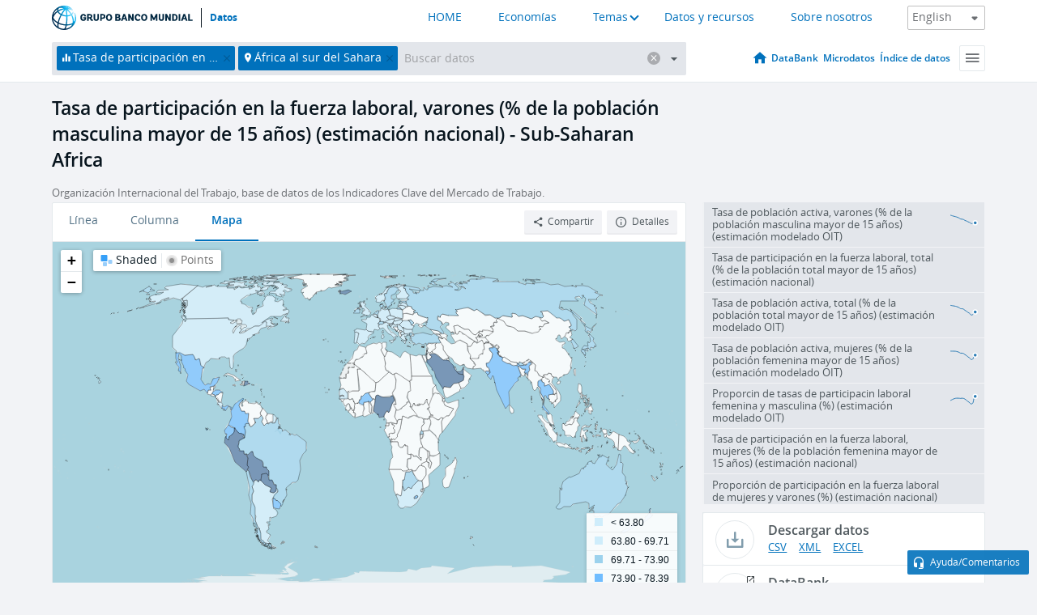

--- FILE ---
content_type: text/html; charset=utf-8
request_url: https://datos.bancomundial.org/indicator/SL.TLF.CACT.MA.NE.ZS?locations=ZG
body_size: 118719
content:
<!doctype html>
<html data-reactroot="" data-reactid="1" data-react-checksum="1809831741"><head data-reactid="2"><meta charset="utf-8" data-reactid="3"/><title data-react-helmet="true" data-reactid="4">Tasa de participación en la fuerza laboral, varones (% de la población masculina mayor de 15 años) (estimación nacional) - Sub-Saharan Africa | Data</title><meta content="width=device-width, initial-scale=1, minimal-ui" name="viewport" data-reactid="5"/><meta content="IE=Edge" http-equiv="X-UA-Compatible" data-reactid="6"/><meta data-react-helmet="true" name="description" content="Tasa de participación en la fuerza laboral, varones (% de la población masculina mayor de 15 años) (estimación nacional) - Sub-Saharan Africa from The World Bank: Data" data-reactid="7"/><link href="/favicon.ico?v=1.1" rel="shortcut icon" data-reactid="8"/><meta name="google-site-verification" content="ByFDZmo3VoJURCHrA3WHjth6IAISYQEbe20bfzTPCPo" data-reactid="9"/><meta property="og:title" content="World Bank Open Data" data-reactid="10"/><meta property="og:description" content="Free and open access to global development data" data-reactid="11"/><meta property="og:image" content="https://data.worldbank.org/assets/images/logo-wb-header-en.svg" data-reactid="12"/><meta property="og:url" content="https://data.worldbank.org" data-reactid="13"/><meta property="og:site_name" content="World Bank Open Data" data-reactid="14"/><meta name="twitter:title" content="World Bank Open Data" data-reactid="15"/><meta name="twitter:description" content="Free and open access to global development data" data-reactid="16"/><meta name="twitter:image" content="https://data.worldbank.org/assets/images/logo-wb-header-en.svg" data-reactid="17"/><meta property="og:title" content="World Bank Open Data" data-reactid="18"/><meta property="og:description" content="Free and open access to global development data" data-reactid="19"/><meta property="og:image" content="https://data.worldbank.org/assets/images/logo-wb-header-en.svg" data-reactid="20"/><meta property="og:url" content="https://data.worldbank.org" data-reactid="21"/><meta property="og:site_name" content="World Bank Open Data" data-reactid="22"/><meta name="twitter:title" content="World Bank Open Data" data-reactid="23"/><meta name="twitter:description" content="Free and open access to global development data" data-reactid="24"/><meta name="twitter:image" content="https://data.worldbank.org/assets/images/logo-wb-header-en.svg" data-reactid="25"/><meta name="twitter:card" content="@worldbankdata" data-reactid="26"/><meta name="twitter:creator" content="@worldbankdata" data-reactid="27"/><link href="/dist/main-5609719b9db58fc95eb8.css" media="screen, projection" rel="stylesheet" type="text/css" data-reactid="28"/><script data-reactid="29">
  var wbgData = wbgData || {};

  wbgData.page = {
      pageInfo: {
          pageName: "",
          pageCategory: "",
          pageUid: "",
          pageFirstPub: "",
          pageLastMod: "",
          author: "",
          topicTag: "",
          subtopicTag: "",
          contentType: "",
          channel: "",
          webpackage: ""
      },
      sectionInfo: {
          siteSection: "",
          subsectionP2: "",
          subsectionP3: "",
          subsectionP4: "",
          subsectionP5: "",
      }
  }
  wbgData.site = {
      pageLoad: "N",
      siteInfo: {
          siteLanguage: "",
          siteCountry: "",
          siteEnv: "",
          siteType: "datamain",
          siteRegion: "",
          userIpaddressType: "",
      },
      techInfo: {
          cmsType: "",
          bussVPUnit: "",
          bussUnit: "",
          bussUserGroup: "",
          bussAgency: "",
      },
  }
</script><script src="https://assets.adobedtm.com/223f6e2cf7c9/3eb6c9b72a93/launch-7bc0cdc67098.min.js" async="" data-reactid="30"></script><link data-react-helmet="true" rel="canonical" href="https://datos.bancomundial.org/indicador/SL.TLF.CACT.MA.NE.ZS?locations=ZG" data-reactid="31"/><link data-react-helmet="true" rel="alternate" href="https://data.worldbank.org/indicator/SL.TLF.CACT.MA.NE.ZS?locations=ZG" hreflang="en" data-reactid="32"/><link data-react-helmet="true" rel="alternate" href="https://donnees.banquemondiale.org/indicateur/SL.TLF.CACT.MA.NE.ZS?locations=ZG" hreflang="fr" data-reactid="33"/><link data-react-helmet="true" rel="alternate" href="https://data.albankaldawli.org/indicator/SL.TLF.CACT.MA.NE.ZS?locations=ZG" hreflang="ar" data-reactid="34"/><link data-react-helmet="true" rel="alternate" href="https://data.worldbank.org.cn/indicator/SL.TLF.CACT.MA.NE.ZS?locations=ZG" hreflang="zh" data-reactid="35"/></head><body data-reactid="36"><span style="padding-top:15px;" data-reactid="37"><!--[if lte IE 9]><p>It seems you are using an older browser. This site is optimized for modern browsers. Please upgrade to a modern browser for the best experience.<![endif]--></span><div id="app" data-reactid="38"><div class="" data-reactroot="" data-reactid="1" data-react-checksum="342210607"><div data-reactid="2"><div class="" data-reactid="3"><div class="" style="opacity:1;-webkit-transition:0.4s opacity;transition:0.4s opacity;-webkit-transition-delay:0s;transition-delay:0s;" data-reactid="4"><div class="" style="display:none;position:fixed;top:0;left:0;width:40%;max-width:100% !important;height:2px;box-shadow:1px 1px 1px rgba(0,0,0,0.4);border-radius:0 1px 1px 0;-webkit-transition:0.4s width, 0.4s background-color;transition:0.4s width, 0.4s background-color;background-color:#0071BC;" data-reactid="5"></div></div><header class="border-bottom" id="header" data-reactid="6"><div class="wrapper" data-reactid="7"><div data-reactid="8"><a class="logo" href="http://www.bancomundial.org/" target="_blank" data-reactid="9"><img alt="The World Bank" src="/assets/images/logo-wb-header-es.svg" data-reactid="10"/></a><a class="datalink" href="/" data-reactid="11">Datos</a></div><div class="tail-container" data-reactid="12"><div class="tab-switcher-container" data-reactid="13"><div class="tab-switcher-item-container " data-reactid="14"><a href="/" data-reactid="15">HOME</a></div><div class="tab-switcher-item-container " data-reactid="16"><a href="https://data360.worldbank.org/en/economies" target="_blank" rel="noopener noreferrer" data-reactid="17">Economías</a></div><div class="tab-switcher-item-container " data-reactid="18"><a class="tab-switcher-1 tab-switcher-themes " href="#" data-reactid="19">Temas</a></div><div class="tab-switcher-item-container " data-reactid="20"><a href="https://data360.worldbank.org/en/search" target="_blank" rel="noopener noreferrer" data-reactid="21">Datos y recursos</a></div><div class="tab-switcher-item-container " data-reactid="22"><a href="https://data360.worldbank.org/en/about" target="_blank" rel="noopener noreferrer" data-reactid="23">Sobre nosotros</a></div></div><select class="dropdown" data-reactid="24"><option value="https://data.worldbank.org/indicator/SL.TLF.CACT.MA.NE.ZS?locations=ZG" data-reactid="25">English</option><option value="https://datos.bancomundial.org/indicador/SL.TLF.CACT.MA.NE.ZS?locations=ZG" data-reactid="26">Español</option><option value="https://donnees.banquemondiale.org/indicateur/SL.TLF.CACT.MA.NE.ZS?locations=ZG" data-reactid="27">Français</option><option value="https://data.albankaldawli.org/indicator/SL.TLF.CACT.MA.NE.ZS?locations=ZG" data-reactid="28">العربية</option><option value="https://data.worldbank.org.cn/indicator/SL.TLF.CACT.MA.NE.ZS?locations=ZG" data-reactid="29">中文</option></select></div></div></header><div data-reactid="30"><nav id="nav" class="" data-reactid="31"><div class="wrapper" data-reactid="32"><div class="search" data-reactid="33"><div class="multiSelector-container " data-reactid="34"><div class="search-bar multiSelector " data-reactid="35"><div class="selector-box" data-reactid="36"><div class="scroll-box" data-reactid="37"><span class="indicator" data-reactid="38"><!-- react-text: 39 -->Tasa de participación en la fuerza laboral, varones (% de la población masculina mayor de 15 años) (estimación nacional)<!-- /react-text --><button data-reactid="40"></button></span><span class="aggregate location" data-reactid="41"><!-- react-text: 42 -->África al sur del Sahara<!-- /react-text --><button data-reactid="43"></button></span><input type="text" autocapitalize="off" autocomplete="off" autocorrect="off" id="selector" placeholder="Buscar datos" spellcheck="false" tabindex="0" value="" class="" data-reactid="44"/></div></div><button class="clear" data-reactid="45"></button><button class="" data-reactid="46"></button><div class="dropdownBox " data-reactid="47"><div class="control" data-reactid="48"><button class="close button secondary" data-reactid="49">Close</button></div><p data-reactid="50"><span data-reactid="51">Explorar los indicadores del desarrollo mundial por</span><a class="country" href="/pais" data-reactid="52"><span data-reactid="53">País</span></a><span data-reactid="54">o</span><a href="/indicador" data-reactid="55"><span data-reactid="56">Indicador</span></a></p></div></div></div></div><nav class="links" data-reactid="57"><a class="nav-item datapage" href="/" data-reactid="58"></a><a class="nav-item" href="http://databank.bancomundial.org/data/home.aspx" target="false" data-reactid="59">DataBank</a><a class="nav-item" href="http://microdata.worldbank.org/index.php/home" target="false" data-reactid="60">Microdatos</a><a class="nav-item" href="https://datacatalog.worldbank.org" target="false" data-reactid="61">Índice de datos</a><div class="megamenu" data-reactid="62"><button class="menu" id="navBarMenu" data-reactid="63"><span data-reactid="64">Menu</span></button><div class="menuContainer" data-reactid="65"><div class="box" data-reactid="66"><ul class="featured" data-reactid="67"><li data-reactid="68"><a href="http://microdata.worldbank.org/index.php/home" target="_blank" data-reactid="69">Microdata</a></li><li data-reactid="70"><a href="http://datacatalog.worldbank.org" target="_blank" data-reactid="71">Data Catalog</a></li><li data-reactid="72"><a href="http://databank.worldbank.org/data/home.aspx" target="_blank" data-reactid="73"><span data-reactid="74">DataBank</span></a></li></ul><div class="wrapper " data-reactid="75"><div class="dropdownBox" data-reactid="76"><span data-reactid="77">Explorar los indicadores del desarrollo mundial por</span><a class="country" href="/pais" data-reactid="78"><span data-reactid="79">País</span></a><a href="/indicador" data-reactid="80"><span data-reactid="81">Indicador</span></a></div><div class="colGroup" data-reactid="82"><ul class="col" data-reactid="83"><li class="hasItem" data-reactid="84"><a href="/quienes-somos" data-reactid="85">Quienes somos</a><ul data-reactid="86"><li data-reactid="87"><a href="/quienes-somos/comenzar" data-reactid="88">Comenzar</a></li><li data-reactid="89"><a href="http://data.worldbank.org/about/faq" data-reactid="90">Preguntas frecuentes (i)</a></li><li data-reactid="91"><a href="http://datahelpdesk.worldbank.org" data-reactid="92">Ayuda(i)</a></li><li data-reactid="93"><a href="/quienes-somos/contacto" data-reactid="94">Contacto</a></li></ul></li></ul><ul class="col" data-reactid="95"><li class="hasItem" data-reactid="96"><a href="/quienes-somos/programas-sobre-datos" data-reactid="97">Programas sobre datos</a><ul data-reactid="98"><li data-reactid="99"><a href="/quienes-somos/programas-sobre-datos#statcap" data-reactid="100">Fortalecimiento de la capacidad estadística</a></li><li data-reactid="101"><a href="/quienes-somos/programas-sobre-datos#icp" data-reactid="102">Programa de comparación internacional y paridad del poder adquisitivo</a></li><li data-reactid="103"><a href="http://data.worldbank.org/about/data-programs#ihsn" data-reactid="104">Red internacional de encuestas de hogares (IHSN) (i)</a></li><li data-reactid="105"><a href="/quienes-somos/programas-sobre-datos#jedh" data-reactid="106">Central de Información sobre la Deuda Externa</a></li><li data-reactid="107"><a href="http://opendatatoolkit.worldbank.org" data-reactid="108">Conjunto de Datos de Gobierno Abierto</a></li><li data-reactid="109"><a href="/quienes-somos/programas-sobre-datos#qeds" data-reactid="110">Estadísticas trimestrales sobre deuda externa</a></li><li data-reactid="111"><a href="/quienes-somos/programas-sobre-datos#statcap" data-reactid="112">Fondo Fiduciario para el Fortalecimiento de la Capacidad Estadística</a></li></ul></li></ul><ul class="col" data-reactid="113"><li class="hasItem" data-reactid="114"><a href="/productos" data-reactid="115">Productos</a><ul data-reactid="116"><li data-reactid="117"><a href="http://datatopics.worldbank.org/world-development-indicators" data-reactid="118">Indicadores del desarrollo mundial (i)</a></li><li data-reactid="119"><a href="https://www.worldbank.org/en/programs/debt-statistics/ids/products" data-reactid="120">Estadísticas de la deuda internacional (i)</a></li><li data-reactid="121"><a href="/productos/libros-de-datos" data-reactid="122">Otros libros y informes</a></li><li data-reactid="123"><a href="https://datahelpdesk.worldbank.org/knowledgebase/articles/906519" data-reactid="124">Países y Grupos de Préstamos (i)</a></li><li data-reactid="125"><a href="http://data.worldbank.org/products/tools" data-reactid="126">Portales y herramientas de datos (i)</a></li></ul></li></ul><ul class="col" data-reactid="127"><li data-reactid="128"><a href="http://datatopics.worldbank.org/sdgs" data-reactid="129">Objetivos de desarrollo(i)</a></li><li data-reactid="130"><a href="/terminos-de-uso" data-reactid="131">Términos de uso</a></li><li data-reactid="132"><a href="https://datahelpdesk.worldbank.org/knowledgebase/articles/889386" data-reactid="133">Desarrolladores (i)</a></li></ul></div></div></div></div></div></nav></div></nav></div><div class="wrapper" id="main" data-reactid="134"><!-- react-text: 135 --><!-- /react-text --><!-- react-empty: 136 --><article class="card indicator" id="mainChart" data-reactid="137"><span data-reactid="138"></span><div class="cardheader" data-reactid="139"><a href="/indicador/SL.TLF.CACT.MA.NE.ZS" data-reactid="140"><h1 data-reactid="141">Tasa de participación en la fuerza laboral, varones (% de la población masculina mayor de 15 años) (estimación nacional) - Sub-Saharan Africa</h1></a><div class="sources-org" data-reactid="142"><span data-reactid="143"><span data-reactid="144">Organización Internacional del Trabajo, base de datos de los Indicadores Clave del Mercado de Trabajo.</span></span></div></div><section class="body" data-reactid="145"><nav class="tabs" data-reactid="146"><div class="tab-item" data-reactid="147"><a data-reactid="148"><span data-reactid="149">Línea</span></a><a data-reactid="150"><span data-reactid="151">Columna</span></a><a class="active" data-reactid="152"><span data-reactid="153">Mapa</span></a></div><div class="buttons" data-reactid="154"><button class="button secondary share" style="display:inline-block;" data-reactid="155"><span data-reactid="156">Compartir</span></button><button class="button secondary openinnew" data-reactid="157"><span data-reactid="158">Detalles</span></button></div></nav><div class="view map" data-reactid="159"><div class="switcher" data-reactid="160"><span style="color:#101f28;-webkit-filter:grayscale(0%);filter:grayscale(0%);" data-reactid="161"><img src="/assets/images/icon-map-shaded.jpg" data-reactid="162"/><i data-reactid="163"><!-- react-text: 164 --> <!-- /react-text --><!-- react-text: 165 -->Shaded<!-- /react-text --><!-- react-text: 166 --> <!-- /react-text --></i></span><span style="color:#6C6F73;-webkit-filter:grayscale(100%);filter:grayscale(100%);" data-reactid="167"><img src="/assets/images/icon-map-points.jpg" data-reactid="168"/><i data-reactid="169"><!-- react-text: 170 --> <!-- /react-text --><!-- react-text: 171 -->Points<!-- /react-text --></i></span></div><img class="placeholder" src="/assets/images/placeholder.png" data-reactid="172"/><div data-reactid="173"><div class="map-container" data-reactid="174"><div style="height:750px;background-color:#a9d3df;" data-reactid="175"></div></div><span data-reactid="176"><span data-reactid="177"><span class="range-slider-container" data-reactid="178"><p style="width:22%;" data-reactid="179">2024</p><div class="range year" data-reactid="180"><div style="position:relative;" class="newSlider" data-reactid="181"><div class="handle handle-0 " style="position:absolute;will-change:;z-index:1;left:0px;" data-reactid="182"></div></div></div></span></span></span></div></div></section><aside class="sidebar" data-reactid="183"><div data-reactid="184"><div class="featured-indicators" data-reactid="185"><ul class="chart-list" data-reactid="186"><li data-reactid="187"><a href="/indicator/SL.TLF.CACT.MA.ZS?locations=ZG" data-reactid="188"><span class="name" data-reactid="189">Tasa de población activa, varones (% de la población masculina mayor de 15 años) (estimación modelado OIT)</span><div class="chart" data-reactid="190"><img class="placeholder" src="/assets/images/placeholder.png" data-reactid="191"/><div class="d3-chart spinning" data-reactid="192"></div></div></a></li><li data-reactid="193"><a href="/indicator/SL.TLF.CACT.NE.ZS?locations=ZG" data-reactid="194"><span class="name" data-reactid="195">Tasa de participación en la fuerza laboral, total (% de la población total mayor de 15 años) (estimación nacional)</span><div class="chart" data-reactid="196"><img class="placeholder" src="/assets/images/placeholder.png" data-reactid="197"/><div class="d3-chart spinning" data-reactid="198"></div></div></a></li><li data-reactid="199"><a href="/indicator/SL.TLF.CACT.ZS?locations=ZG" data-reactid="200"><span class="name" data-reactid="201">Tasa de población activa, total (% de la población total mayor de 15 años) (estimación modelado OIT)</span><div class="chart" data-reactid="202"><img class="placeholder" src="/assets/images/placeholder.png" data-reactid="203"/><div class="d3-chart spinning" data-reactid="204"></div></div></a></li><li data-reactid="205"><a href="/indicator/SL.TLF.CACT.FE.ZS?locations=ZG" data-reactid="206"><span class="name" data-reactid="207">Tasa de población activa, mujeres (% de la población femenina mayor de 15 años) (estimación modelado OIT)</span><div class="chart" data-reactid="208"><img class="placeholder" src="/assets/images/placeholder.png" data-reactid="209"/><div class="d3-chart spinning" data-reactid="210"></div></div></a></li><li data-reactid="211"><a href="/indicator/SL.TLF.CACT.FM.ZS?locations=ZG" data-reactid="212"><span class="name" data-reactid="213">Proporcin de tasas de participacin laboral femenina y masculina (%) (estimación modelado OIT)</span><div class="chart" data-reactid="214"><img class="placeholder" src="/assets/images/placeholder.png" data-reactid="215"/><div class="d3-chart spinning" data-reactid="216"></div></div></a></li><li data-reactid="217"><a href="/indicator/SL.TLF.CACT.FE.NE.ZS?locations=ZG" data-reactid="218"><span class="name" data-reactid="219">Tasa de participación en la fuerza laboral, mujeres (% de la población femenina mayor de 15 años) (estimación nacional)</span><div class="chart" data-reactid="220"><img class="placeholder" src="/assets/images/placeholder.png" data-reactid="221"/><div class="d3-chart spinning" data-reactid="222"></div></div></a></li><li data-reactid="223"><a href="/indicator/SL.TLF.CACT.FM.NE.ZS?locations=ZG" data-reactid="224"><span class="name" data-reactid="225">Proporción de participación en la fuerza laboral de mujeres y varones (%) (estimación nacional)</span><div class="chart" data-reactid="226"><img class="placeholder" src="/assets/images/placeholder.png" data-reactid="227"/><div class="d3-chart spinning" data-reactid="228"></div></div></a></li><li data-reactid="229"><a href="/indicator/SL.TLF.0714.SW.TM?locations=ZG" data-reactid="230"><span class="name" data-reactid="231">Horas de trabajo promedio de niños, estudio y trabajo, de 7 a 14 años (horas por semana)</span><div class="chart" data-reactid="232"><img class="placeholder" src="/assets/images/placeholder.png" data-reactid="233"/><div class="d3-chart spinning" data-reactid="234"></div></div></a></li></ul></div><div class="buttonGroup" data-reactid="235"><div class="btn-item download" data-reactid="236"><h4 data-reactid="237"><span data-reactid="238">Descargar datos</span></h4><p data-reactid="239"><a href="https://api.worldbank.org/v2/es/indicator/SL.TLF.CACT.MA.NE.ZS?downloadformat=csv" data-reactid="240">CSV</a><a href="https://api.worldbank.org/v2/es/indicator/SL.TLF.CACT.MA.NE.ZS?downloadformat=xml" data-reactid="241">XML</a><a href="https://api.worldbank.org/v2/es/indicator/SL.TLF.CACT.MA.NE.ZS?downloadformat=excel" data-reactid="242">EXCEL</a></p></div><a class="btn-item databank" href="http://databank.bancomundial.org/data/reports.aspx?source=2&amp;series=SL.TLF.CACT.MA.NE.ZS&amp;country=SSF" target="_blank" data-reactid="243"><h4 data-reactid="244"><span data-reactid="245">DataBank</span></h4><p data-reactid="246"><span data-reactid="247">Explore nuestro DataBank</span></p></a></div></div></aside></article><div data-reactid="248"><span data-reactid="249"><article class="details card" data-reactid="250"><h2 data-reactid="251">Países y economías seleccionados</h2><div data-reactid="252"><div data-reactid="253"><!-- react-text: 254 --><!-- /react-text --><section class="body" data-reactid="255"><div class="infinite" data-reactid="256"><div class="item title" data-reactid="257"><div class="th country ascendant" data-reactid="258"><span data-reactid="259">Nombre del país</span></div><div class="th most_recent_year" data-customlink="ss:body content" data-reactid="260"><span data-reactid="261">Año Más Reciente</span></div><div class="th most_recent_value" data-customlink="ss:body content" data-reactid="262"><span data-reactid="263">Valor Más Reciente</span></div><div class="th sparkline" data-reactid="264"></div></div></div></section></div><div data-reactid="265"><h2 style="float:left;width:100%;" data-reactid="266">África al sur del Sahara</h2><section class="body" data-reactid="267"><div class="infinite" data-reactid="268"><div class="item title" data-reactid="269"><div class="th country ascendant" data-reactid="270"><span data-reactid="271">Nombre del país</span></div><div class="th most_recent_year" data-customlink="ss:body content" data-reactid="272"><span data-reactid="273">Año Más Reciente</span></div><div class="th most_recent_value" data-customlink="ss:body content" data-reactid="274"><span data-reactid="275">Valor Más Reciente</span></div><div class="th sparkline" data-reactid="276"></div></div></div></section></div></div></article></span></div></div><div id="hf_footer_wrapper" data-reactid="277"><div class="right-bottom" data-reactid="278"><a class="help-improve" href="http://goo.gl/forms/Hw4zfOQufm" target="_blank" data-reactid="279"><span data-reactid="280">Ayudenos a mejorar este sitio</span></a><button class="fixed-button" data-reactid="281"><span data-reactid="282">Ayuda/Comentarios</span></button></div><div class="wrapper" data-reactid="283"><ul class="_bottom" data-reactid="284"><li class="_bottom_logo" data-reactid="285"><a href="http://www.bancomundial.org/" target="_blank" data-reactid="286"><img src="/assets/images/logo-wbg-footer-es.svg" alt="Trabajamos por un mundo sin pobreza" data-reactid="287"/></a></li><li class="_ibrd" data-reactid="288"><a href="http://www.bancomundial.org/es/about/what-we-do/brief/ibrd" target="_blank" data-reactid="289">BIRF</a></li><li data-reactid="290"><a href="http://www.bancomundial.org/aif" target="_blank" data-reactid="291">AIF</a></li><li data-reactid="292"><a href="http://www.ifc.org/spanish" target="_blank" data-reactid="293">IFC</a></li><li data-reactid="294"><a href="http://web.worldbank.org/WBSITE/EXTERNAL/BANCOMUNDIAL/NEWSSPANISH/0,,contentMDK:20551208~pagePK:64257043~piPK:437376~theSitePK:1074568,00.html" target="_blank" data-reactid="295">MIGA</a></li><li data-reactid="296"><a href="https://icsid.worldbank.org/apps/ICSIDWEB/Pages/default.aspx" target="_blank" data-reactid="297">CIADI</a></li><li class="_bottom_social" data-reactid="298"><div class="social-container" data-reactid="299"><a href="https://www.facebook.com/worldbank/" data-reactid="300"><img alt="World Bank Facebook" src="/media/social/facebook.svg" data-reactid="301"/></a><a href="https://x.com/worldbankdata" data-reactid="302"><img alt="World Bank Twitter" src="/media/social/twitter.svg" data-reactid="303"/></a><a href="https://github.com/worldbank" data-reactid="304"><img alt="World Bank Github" src="/media/social/github.svg" data-reactid="305"/></a><a href="https://www.linkedin.com/showcase/world-bank-development-economics/posts/?feedView=all" data-reactid="306"><img alt="World Bank Linkedin" src="/media/social/linkedin.svg" data-reactid="307"/></a></div></li></ul><div class="_bottom_left" data-reactid="308"><ul data-reactid="309"><li data-reactid="310"><a href="http://www.bancomundial.org/es/about/legal" target="_blank" data-reactid="311">Aspectos legales</a></li><li data-reactid="312"><a href="http://www.bancomundial.org/es/access-to-information" target="_blank" data-reactid="313">Acceso a la Información</a></li><li data-reactid="314"><a href="http://www.worldbank.org/jobs" target="_blank" data-reactid="315">Empleos</a></li><li class="_last" data-reactid="316"><a href="http://web.worldbank.org/WBSITE/EXTERNAL/BANCOMUNDIAL/QUIENESSOMOS/0,,contentMDK:20143041~menuPK:60001937~pagePK:64057863~piPK:242674~theSitePK:263702,00.html" target="_blank" data-reactid="317">Contacto</a></li></ul><div class="_copyright" data-reactid="318"><!-- react-text: 319 -->© <!-- /react-text --><!-- react-text: 320 -->2026<!-- /react-text --><!-- react-text: 321 --> Grupo Banco Mundial. Reservados todos los derechos.<!-- /react-text --></div></div><div class="_bottom_right" data-reactid="322"><a href="http://www.bancomundial.org/es/about/unit/integrity-vice-presidency/report-an-allegation" target="_blank" data-reactid="323"><div data-reactid="324">REPORTE FRAUDE O CORRUPCIÓN</div></a></div></div></div></div></div></div></div><script data-reactid="39">window.__data=["^ ","cache",["^ ","banner",["^ ","$type","atom","value",["^ ","fr","<div id=\"wb_banner\"><span class=\"wb_banner_text\">COVID-19 : Comment le Groupe de la Banque mondiale aide-t-il les pays à faire face à la pandémie ?  <a class=\"btn-schedule\" href=\"https://www.banquemondiale.org/fr/who-we-are/news/coronavirus-covid19?intcid=wbw_xpl_banner_fr_ext_Covid19\">Suivez notre actualité</a></p>\r\n</span><span class=\"wb_banner_descr\"></span><input type=\"button\" value=\"Close\" onclick=\"wb_close();\" /></div>","en","<div id=\"wb_banner\"><span class=\"wb_banner_text\"><p>Learn how the World Bank Group is helping countries with COVID-19 (coronavirus). <a class=\"btn-schedule\" href=\"https://www.worldbank.org/en/who-we-are/news/coronavirus-covid19?intcid=wbw_xpl_banner_en_ext_Covid19\">Find Out </a></p></span><span class=\"wb_banner_descr\"></span><input type=\"button\" value=\"Close\" onclick=\"wb_close();\" /></div>","pt",null,"ar","<div id=\"wb_banner\"><span class=\"wb_banner_text\"><p>تعرّف كيف تدعم مجموعة البنك الدولي البلدان المتأثرة بتفشِّي فيروس كورونا (COVID-19). <a class=\"btn-schedule\" href=\"https://www.albankaldawli.org/ar/who-we-are/news/coronavirus-covid19?intcid=wbw_xpl_banner_ar_ext_Covid19\"> للمزيد  </a></p>\r\n</span><span class=\"wb_banner_descr\"></span><input type=\"button\" value=\"Close\" onclick=\"wb_close();\" /></div>","display",true,"es","<div id=\"wb_banner\"><span class=\"wb_banner_text\"><p>Coronavirus: La respuesta del Grupo Banco Mundial ante la emergencia mundial de hacer frente a la pandemia. <a class=\"btn-schedule\" href=\"https://www.bancomundial.org/es/who-we-are/news/coronavirus-covid19?intcid=wbw_xpl_banner_es_ext_Covid19\">Sepa más</a></p></span><span class=\"wb_banner_descr\"></span><input type=\"button\" value=\"Close\" onclick=\"wb_close();\" /></div>"]],"countryMeta",["^ ","ZG",["^ ","adminregion",["^ ","^2","atom"],"en",["^ ","^2","atom","^3",["^ ","name","Sub-Saharan Africa","2-alphacode","ZG","TableName","Sub-Saharan Africa","SpecialNotes","Sub-Saharan Africa regional aggregate (includes all income levels).","LongName","Sub-Saharan Africa","WB-2code","ZG","ShortName","Sub-Saharan Africa","financeName","Sub-Saharan Africa"]],"es",["^ ","^2","atom","^3",["^ ","^7","África al sur del Sahara"]],"id",["^ ","^2","atom","^3","SSF"],"incomelevel",["^ ","^2","atom"],"locationType",["^ ","^2","atom","^3","region"],"locations",["^ ","^2","atom","^3",["AO","BI","BJ","BF","BW","CF","CI","CM","CD","CG","KM","CV","ER","ET","GA","GH","GN","GM","GW","GQ","KE","LR","LS","MG","ML","MZ","MR","MU","MW","NA","NE","NG","RW","SD","SN","SL","SO","SS","ST","SZ","SC","TD","TG","TZ","UG","ZA","ZM","ZW"]],"^7",["^ ","^2","atom","^3","Sub-Saharan Africa"],"region",["^ ","^2","atom"]]],"indicatorMeta",["^ ","SL.TLF.CACT.MA.NE.ZS",["^ ","License_Type",["^ ","^2","atom","^3","CC BY-4.0"],"License_URL",["^ ","^2","atom","^3","https://datacatalog.worldbank.org/public-licenses#cc-by"],"WDITable",["^ ","^2","atom"],"decimal",["^ ","^2","atom","^3",1],"description",["^ ","^2","atom"],"es",["^ ","^2","atom","^3",["^ ","fullname","Tasa de participación en la fuerza laboral, varones (% de la población masculina mayor de 15 años) (estimación nacional)","sourceOrganization","Organización Internacional del Trabajo, base de datos de los Indicadores Clave del Mercado de Trabajo.","shortname","Tasa de participación en la fuerza laboral, varones","sourceNote","Labor force participation rate is the proportion of the population ages 15 and older that is economically active: all people who supply labor for the production of goods and services during a specified period."]],"^J",["^ ","^2","atom","^3","Labor force participation rate, male (% of male population ages 15+) (national estimate)"],"id",["^ ","^2","atom","^3","SL.TLF.CACT.MA.NE.ZS"],"last_year",["^ ","^2","atom","^3",[2024,["CL","RO","LV","CY","EC","PT","PA","CO","AE","MX","TH","HR","T2","AU","BE","MT","LC","BF","EE","PS","GR","NO","HN","IT","SI","HK","SC","HU","PE","NG","PL","DE","IE","RU","TR","RW","LT","FI","RS","SE","JP","SG","T5","UY","FR","LU","DK","IN","BW","MD","CA","AT","SA","ES","CH","SK","AR","CR","FJ","SN","DO","NZ","CZ","IS","US","BO","NL","BG","MK","GB","BT","IL","ZA","KR","LS","PY","BR"]]],"relatedIndicators",["^ ","^2","atom","^3",["SL.TLF.CACT.MA.ZS","SL.TLF.CACT.NE.ZS","SL.TLF.CACT.ZS","SL.TLF.CACT.FE.ZS","SL.TLF.CACT.FM.ZS","SL.TLF.CACT.FE.NE.ZS","SL.TLF.CACT.FM.NE.ZS","SL.TLF.0714.SW.TM","SL.TLF.ACTI.FE.ZS"]],"^L",["^ ","^2","atom","^3","Labor force participation rate, male"],"source",["^ ","^2","atom","^3","2"],"^M",["^ ","^2","atom","^3","Labor force participation rate is the proportion of the population ages 15 and older that is economically active: all people who supply labor for the production of goods and services during a specified period."],"^K",["^ ","^2","atom","^3","Labour Force Statistics database (LFS), International Labour Organization (ILO), uri: https://ilostat.ilo.org/data/bulk/, publisher: ILOSTAT, type: external database, date accessed: September 25, 2025"],"sourceURL",["^ ","^2","atom","^3","https://ilostat.ilo.org/data/bulk/"],"topics",["^ ","^2","atom","^3",[["^ ","id","10","^3","Social Protection & Labor"]]],"unit",["^ ","^2","atom","^3","percent"]],"SL.TLF.CACT.MA.ZS",["^ ","^E",["^ ","^2","atom","^3","CC BY-4.0"],"^F",["^ ","^2","atom","^3","https://datacatalog.worldbank.org/public-licenses#cc-by"],"^G",["^ ","^2","atom","^3","2.2"],"^H",["^ ","^2","atom","^3",0],"^I",["^ ","^2","atom"],"es",["^ ","^2","atom","^3",["^ ","^J","Tasa de población activa, varones (% de la población masculina mayor de 15 años) (estimación modelado OIT)","^K","Organización Internacional del Trabajo, base de datos sobre estadísticas de la OIT (ILOSTAT).","^L","Tasa de población activa, varones","^M","La tasa de población activa es la proporción de la población de 15 años de edad o más económicamente activa: todas las personas que aportan trabajo para la producción de bienes y servicios durante un período específico."]],"^J",["^ ","^2","atom","^3","Labor force participation rate, male (% of male population ages 15+) (modeled ILO estimate)"],"id",["^ ","^2","atom","^3","SL.TLF.CACT.MA.ZS"],"^N",["^ ","^2","atom","^3",[2024,["CV","ME","BD","CL","RO","TG","HT","GE","CU","LV","CD","CY","EC","PT","MA","DZ","YE","IQ","PA","ET","CO","SB","TT","KH","AE","AF","SZ","IR","MX","TH","HR","ST","T2","AU","BE","GQ","MV","MT","VC","LC","BF","ID","EE","GR","NO","HN","ZW","ZT","IT","SI","HK","LR","HU","PE","NG","BB","PL","DE","IE","RU","GY","CI","TR","ML","PF","JM","RW","MW","MU","LT","BI","T6","FI","RS","UG","VI","SE","PG","TZ","KW","VN","SO","AZ","PK","T4","BH","JP","SG","LY","T5","NI","UY","EG","GA","OM","FR","MR","LA","GM","LU","GT","PH","DK","QA","IN","JO","T3","BW","MD","CF","CA","AT","SA","ES","TO","TN","NC","CH","SK","SV","SL","WS","AR","VE","CR","BA","FJ","BZ","JG","VU","GU","XG","AM","TD","MZ","CN","SN","BY","DO","CG","UZ","MN","NE","T7","BN","NZ","AO","TJ","MG","MY","PR","TM","AL","CZ","IS","KG","MO","US","CM","GH","GN","KM","BO","NL","KP","BG","TL","GW","MK","GB","ER","BT","SY","DJ","IL","NP","NA","ZA","SR","KR","LS","PY","KZ","ZM","MM","BR","BJ","LK","KE","BS"]]],"^O",["^ ","^2","atom","^3",["SL.TLF.CACT.MA.NE.ZS","SL.TLF.CACT.NE.ZS","SL.TLF.CACT.ZS","SL.TLF.CACT.FE.ZS","SL.TLF.CACT.FM.ZS","SL.TLF.CACT.FE.NE.ZS","SL.TLF.CACT.FM.NE.ZS","SL.TLF.0714.SW.TM","SL.TLF.ACTI.FE.ZS"]],"^L",["^ ","^2","atom","^3","Labor force participation rate, male"],"^P",["^ ","^2","atom","^3","2"],"^M",["^ ","^2","atom","^3","Labor force participation rate is the proportion of the population ages 15 and older that is economically active: all people who supply labor for the production of goods and services during a specified period."],"^K",["^ ","^2","atom","^3","ILO Modelled Estimates database (ILOEST), International Labour Organization (ILO), uri: https://ilostat.ilo.org/data/bulk/, publisher: ILOSTAT, type: external database, date accessed: January 07, 2025"],"^Q",["^ ","^2","atom","^3","https://ilostat.ilo.org/data/bulk/"],"^R",["^ ","^2","atom","^3",[["^ ","id","10","^3","Social Protection & Labor"],["^ ","id","17","^3","Gender"],["^ ","id","15","^3","Social Development "]]],"^S",["^ ","^2","atom","^3","percent"]],"SL.TLF.CACT.NE.ZS",["^ ","^E",["^ ","^2","atom","^3","CC BY-4.0"],"^F",["^ ","^2","atom","^3","https://datacatalog.worldbank.org/public-licenses#cc-by"],"^G",["^ ","^2","atom"],"^H",["^ ","^2","atom","^3",1],"^I",["^ ","^2","atom"],"es",["^ ","^2","atom","^3",["^ ","^J","Tasa de participación en la fuerza laboral, total (% de la población total mayor de 15 años) (estimación nacional)","^K","Organización Internacional del Trabajo, base de datos de los Indicadores Clave del Mercado de Trabajo.","^L","Tasa de participación en la fuerza laboral, total","^M","Labor force participation rate is the proportion of the population ages 15 and older that is economically active: all people who supply labor for the production of goods and services during a specified period."]],"^J",["^ ","^2","atom","^3","Labor force participation rate, total (% of total population ages 15+) (national estimate)"],"id",["^ ","^2","atom","^3","SL.TLF.CACT.NE.ZS"],"^N",["^ ","^2","atom","^3",[2024,["CL","RO","LV","CY","EC","PT","PA","CO","AE","MX","TH","HR","T2","AU","BE","MT","LC","BF","EE","PS","GR","NO","HN","IT","SI","HK","SC","HU","PE","NG","PL","DE","IE","RU","TR","RW","LT","FI","RS","SE","JP","SG","T5","UY","FR","LU","DK","IN","BW","MD","CA","AT","SA","ES","CH","SK","AR","CR","FJ","SN","DO","NZ","CZ","IS","US","BO","NL","BG","MK","GB","BT","IL","ZA","KR","LS","PY","BR"]]],"^O",["^ ","^2","atom","^3",["SL.TLF.CACT.ZS","SL.TLF.CACT.MA.NE.ZS","SL.TLF.CACT.FE.ZS","SL.TLF.CACT.FM.ZS","SL.TLF.CACT.FE.NE.ZS","SL.TLF.CACT.FM.NE.ZS","SL.TLF.CACT.MA.ZS","SL.TLF.0714.SW.TM","SL.TLF.ACTI.FE.ZS"]],"^L",["^ ","^2","atom","^3","Labor force participation rate, total"],"^P",["^ ","^2","atom","^3","2"],"^M",["^ ","^2","atom","^3","Labor force participation rate is the proportion of the population ages 15 and older that is economically active: all people who supply labor for the production of goods and services during a specified period."],"^K",["^ ","^2","atom","^3","Labour Force Statistics database (LFS), International Labour Organization (ILO), uri: https://ilostat.ilo.org/data/bulk/, publisher: ILOSTAT, type: external database, date accessed: September 25, 2025"],"^Q",["^ ","^2","atom","^3","https://ilostat.ilo.org/data/bulk/"],"^R",["^ ","^2","atom","^3",[["^ ","id","10","^3","Social Protection & Labor"]]],"^S",["^ ","^2","atom","^3","percent"]],"SL.TLF.CACT.ZS",["^ ","^E",["^ ","^2","atom","^3","CC BY-4.0"],"^F",["^ ","^2","atom","^3","https://datacatalog.worldbank.org/public-licenses#cc-by"],"^G",["^ ","^2","atom"],"^H",["^ ","^2","atom","^3",0],"^I",["^ ","^2","atom"],"es",["^ ","^2","atom","^3",["^ ","^J","Tasa de población activa, total (% de la población total mayor de 15 años) (estimación modelado OIT)","^K","Organización Internacional del Trabajo, base de datos sobre estadísticas de la OIT (ILOSTAT).","^L","Tasa de población activa, total","^M","La tasa de población activa es la proporción de la población de 15 años de edad o más económicamente activa: todas las personas que aportan trabajo para la producción de bienes y servicios durante un período específico."]],"^J",["^ ","^2","atom","^3","Labor force participation rate, total (% of total population ages 15+) (modeled ILO estimate)"],"id",["^ ","^2","atom","^3","SL.TLF.CACT.ZS"],"^N",["^ ","^2","atom","^3",[2024,["CV","ME","BD","CL","RO","TG","HT","GE","CU","LV","CD","CY","EC","PT","MA","DZ","YE","IQ","PA","ET","CO","SB","TT","KH","AE","AF","SZ","IR","MX","TH","HR","ST","T2","AU","BE","GQ","MV","MT","VC","LC","BF","ID","EE","GR","NO","HN","ZW","ZT","IT","SI","HK","LR","HU","PE","NG","BB","PL","DE","IE","RU","GY","CI","TR","ML","PF","JM","RW","MW","MU","LT","BI","T6","FI","RS","UG","VI","SE","PG","TZ","KW","VN","SO","AZ","PK","T4","BH","JP","SG","LY","T5","NI","UY","EG","GA","OM","FR","MR","LA","GM","LU","GT","PH","DK","QA","IN","JO","T3","BW","MD","CF","CA","AT","SA","ES","TO","TN","NC","CH","SK","SV","SL","WS","AR","VE","CR","BA","FJ","BZ","JG","VU","GU","XG","AM","TD","MZ","CN","SN","BY","DO","CG","UZ","MN","NE","T7","BN","NZ","AO","TJ","MG","MY","PR","TM","AL","CZ","IS","KG","MO","US","CM","GH","GN","KM","BO","NL","KP","BG","TL","GW","MK","GB","ER","BT","SY","DJ","IL","NP","NA","ZA","SR","KR","LS","PY","KZ","ZM","MM","BR","BJ","LK","KE","BS"]]],"^O",["^ ","^2","atom","^3",["SL.TLF.CACT.NE.ZS","SL.TLF.CACT.MA.NE.ZS","SL.TLF.CACT.FE.ZS","SL.TLF.CACT.FM.ZS","SL.TLF.CACT.FE.NE.ZS","SL.TLF.CACT.FM.NE.ZS","SL.TLF.CACT.MA.ZS","SL.TLF.0714.SW.TM","SL.TLF.ACTI.FE.ZS"]],"^L",["^ ","^2","atom","^3","Labor force participation rate, total"],"^P",["^ ","^2","atom","^3","2"],"^M",["^ ","^2","atom","^3","Labor force participation rate is the proportion of the population ages 15 and older that is economically active: all people who supply labor for the production of goods and services during a specified period."],"^K",["^ ","^2","atom","^3","ILO Modelled Estimates database (ILOEST), International Labour Organization (ILO), uri: https://ilostat.ilo.org/data/bulk/, publisher: ILOSTAT, type: external database, date accessed: January 07, 2025"],"^Q",["^ ","^2","atom","^3","https://ilostat.ilo.org/data/bulk/"],"^R",["^ ","^2","atom","^3",[["^ ","id","10","^3","Social Protection & Labor"]]],"^S",["^ ","^2","atom","^3","percent"]],"SL.TLF.CACT.FE.ZS",["^ ","^E",["^ ","^2","atom","^3","CC BY-4.0"],"^F",["^ ","^2","atom","^3","https://datacatalog.worldbank.org/public-licenses#cc-by"],"^G",["^ ","^2","atom","^3","2.2"],"^H",["^ ","^2","atom","^3",0],"^I",["^ ","^2","atom"],"es",["^ ","^2","atom","^3",["^ ","^J","Tasa de población activa, mujeres (% de la población femenina mayor de 15 años) (estimación modelado OIT)","^K","Organización Internacional del Trabajo, base de datos sobre estadísticas de la OIT (ILOSTAT).","^L","Tasa de población activa, mujeres","^M","La tasa de población activa es la proporción de la población de 15 años de edad o más económicamente activa: todas las personas que aportan trabajo para la producción de bienes y servicios durante un período específico."]],"^J",["^ ","^2","atom","^3","Labor force participation rate, female (% of female population ages 15+) (modeled ILO estimate)"],"id",["^ ","^2","atom","^3","SL.TLF.CACT.FE.ZS"],"^N",["^ ","^2","atom","^3",[2024,["CV","ME","BD","CL","RO","TG","HT","GE","CU","LV","CD","CY","EC","PT","MA","DZ","YE","IQ","PA","ET","CO","SB","TT","KH","AE","AF","SZ","IR","MX","TH","HR","ST","T2","AU","BE","GQ","MV","MT","VC","LC","BF","ID","EE","GR","NO","HN","ZW","ZT","IT","SI","HK","LR","HU","PE","NG","BB","PL","DE","IE","RU","GY","CI","TR","ML","PF","JM","RW","MW","MU","LT","BI","T6","FI","RS","UG","VI","SE","PG","TZ","KW","VN","SO","AZ","PK","T4","BH","JP","SG","LY","T5","NI","UY","EG","GA","OM","FR","MR","LA","GM","LU","GT","PH","DK","QA","IN","JO","T3","BW","MD","CF","CA","AT","SA","ES","TO","TN","NC","CH","SK","SV","SL","WS","AR","VE","CR","BA","FJ","BZ","JG","VU","GU","XG","AM","TD","MZ","CN","SN","BY","DO","CG","UZ","MN","NE","T7","BN","NZ","AO","TJ","MG","MY","PR","TM","AL","CZ","IS","KG","MO","US","CM","GH","GN","KM","BO","NL","KP","BG","TL","GW","MK","GB","ER","BT","SY","DJ","IL","NP","NA","ZA","SR","KR","LS","PY","KZ","ZM","MM","BR","BJ","LK","KE","BS"]]],"^O",["^ ","^2","atom","^3",["SL.TLF.CACT.FE.NE.ZS","SL.TLF.CACT.NE.ZS","SL.TLF.CACT.ZS","SL.TLF.CACT.MA.NE.ZS","SL.TLF.CACT.FM.ZS","SL.TLF.CACT.FM.NE.ZS","SL.TLF.CACT.MA.ZS","SL.TLF.0714.SW.TM","SL.TLF.ACTI.FE.ZS"]],"^L",["^ ","^2","atom","^3","Labor force participation rate, female"],"^P",["^ ","^2","atom","^3","2"],"^M",["^ ","^2","atom","^3","The labor force participation rate is the labor force as a percent of the population ages 15 and older. The labor force is the sum of all persons of working age who are employed and those who are unemployed."],"^K",["^ ","^2","atom","^3","ILO Modelled Estimates database (ILOEST), International Labour Organization (ILO), uri: https://ilostat.ilo.org/data/bulk/, publisher: ILOSTAT, type: external database, date accessed: January 07, 2025"],"^Q",["^ ","^2","atom","^3","https://ilostat.ilo.org/data/bulk/"],"^R",["^ ","^2","atom","^3",[["^ ","id","10","^3","Social Protection & Labor"],["^ ","id","17","^3","Gender"],["^ ","id","15","^3","Social Development "]]],"^S",["^ ","^2","atom","^3","percent"]],"SL.TLF.CACT.FM.ZS",["^ ","^E",["^ ","^2","atom","^3","CC BY-4.0"],"^F",["^ ","^2","atom","^3","https://datacatalog.worldbank.org/public-licenses#cc-by"],"^G",["^ ","^2","atom"],"^H",["^ ","^2","atom","^3",0],"^I",["^ ","^2","atom"],"es",["^ ","^2","atom","^3",["^ ","^J","Proporcin de tasas de participacin laboral femenina y masculina (%) (estimación modelado OIT)","^K","Organización Internacional del Trabajo, base de datos sobre estadísticas de la OIT (ILOSTAT).","^L","Proporcin de tasas de participacin laboral femenina y masculina","^M","La tasa de población activa es la proporción de la población de 15 años de edad o más económicamente activa: todas las personas que aportan trabajo para la producción de bienes y servicios durante un período específico."]],"^J",["^ ","^2","atom","^3","Ratio of female to male labor force participation rate (%) (modeled ILO estimate)"],"id",["^ ","^2","atom","^3","SL.TLF.CACT.FM.ZS"],"^N",["^ ","^2","atom","^3",[2024,["CV","ME","BD","CL","RO","TG","HT","GE","CU","LV","CD","CY","EC","PT","MA","DZ","YE","IQ","PA","ET","CO","SB","TT","KH","AE","AF","SZ","IR","MX","TH","HR","ST","T2","AU","BE","GQ","MV","MT","VC","LC","BF","ID","EE","GR","NO","HN","ZW","ZT","IT","SI","HK","LR","HU","PE","NG","BB","PL","DE","IE","RU","GY","CI","TR","ML","PF","JM","RW","MW","MU","LT","BI","T6","FI","RS","UG","VI","SE","PG","TZ","KW","VN","SO","AZ","PK","T4","BH","JP","SG","LY","T5","NI","UY","EG","GA","OM","FR","MR","LA","GM","LU","GT","PH","DK","QA","IN","JO","T3","BW","MD","CF","CA","AT","SA","ES","TO","TN","NC","CH","SK","SV","SL","WS","AR","VE","CR","BA","FJ","BZ","JG","VU","GU","XG","AM","TD","MZ","CN","SN","BY","DO","CG","UZ","MN","NE","T7","BN","NZ","AO","TJ","MG","MY","PR","TM","AL","CZ","IS","KG","MO","US","CM","GH","GN","KM","BO","NL","KP","BG","TL","GW","MK","GB","ER","BT","SY","DJ","IL","NP","NA","ZA","SR","KR","LS","PY","KZ","ZM","MM","BR","BJ","LK","KE","BS"]]],"^O",["^ ","^2","atom","^3",["SL.TLF.CACT.FM.NE.ZS","SL.TLF.CACT.NE.ZS","SL.TLF.CACT.ZS","SL.TLF.CACT.MA.NE.ZS","SL.TLF.CACT.FE.ZS","SL.TLF.CACT.FE.NE.ZS","SL.TLF.CACT.MA.ZS","SL.TLF.0714.SW.TM","SL.TLF.ACTI.FE.ZS"]],"^L",["^ ","^2","atom","^3","Ratio of female to male labor force participation rate"],"^P",["^ ","^2","atom","^3","2"],"^M",["^ ","^2","atom","^3","Labor force participation rate is the proportion of the population ages 15 and older that is economically active: all people who supply labor for the production of goods and services during a specified period."],"^K",["^ ","^2","atom","^3","ILO Modelled Estimates database (ILOEST), International Labour Organization (ILO), uri: https://ilostat.ilo.org/data/bulk/, publisher: ILOSTAT, type: estimates based on external database;\nStaff estimates, World Bank (WB)"],"^Q",["^ ","^2","atom","^3","https://ilostat.ilo.org/data/bulk/"],"^R",["^ ","^2","atom","^3",[["^ ","id","10","^3","Social Protection & Labor"]]],"^S",["^ ","^2","atom","^3","percent"]],"SL.TLF.CACT.FE.NE.ZS",["^ ","^E",["^ ","^2","atom","^3","CC BY-4.0"],"^F",["^ ","^2","atom","^3","https://datacatalog.worldbank.org/public-licenses#cc-by"],"^G",["^ ","^2","atom"],"^H",["^ ","^2","atom","^3",1],"^I",["^ ","^2","atom"],"es",["^ ","^2","atom","^3",["^ ","^J","Tasa de participación en la fuerza laboral, mujeres (% de la población femenina mayor de 15 años) (estimación nacional)","^K","Organización Internacional del Trabajo, base de datos de los Indicadores Clave del Mercado de Trabajo.","^L","Tasa de participación en la fuerza laboral, mujeres","^M","Labor force participation rate is the proportion of the population ages 15 and older that is economically active: all people who supply labor for the production of goods and services during a specified period."]],"^J",["^ ","^2","atom","^3","Labor force participation rate, female (% of female population ages 15+) (national estimate)"],"id",["^ ","^2","atom","^3","SL.TLF.CACT.FE.NE.ZS"],"^N",["^ ","^2","atom","^3",[2024,["CL","RO","LV","CY","EC","PT","PA","CO","AE","MX","TH","HR","T2","AU","BE","MT","LC","BF","EE","PS","GR","NO","HN","IT","SI","HK","SC","HU","PE","NG","PL","DE","IE","RU","TR","RW","LT","FI","RS","SE","JP","SG","T5","UY","FR","LU","DK","IN","BW","MD","CA","AT","SA","ES","CH","SK","AR","CR","FJ","SN","DO","NZ","CZ","IS","US","BO","NL","BG","MK","GB","BT","IL","ZA","KR","LS","PY","BR"]]],"^O",["^ ","^2","atom","^3",["SL.TLF.CACT.FE.ZS","SL.TLF.CACT.NE.ZS","SL.TLF.CACT.ZS","SL.TLF.CACT.MA.NE.ZS","SL.TLF.CACT.FM.ZS","SL.TLF.CACT.FM.NE.ZS","SL.TLF.CACT.MA.ZS","SL.TLF.0714.SW.TM","SL.TLF.ACTI.FE.ZS"]],"^L",["^ ","^2","atom","^3","Labor force participation rate, female"],"^P",["^ ","^2","atom","^3","2"],"^M",["^ ","^2","atom","^3","Labor force participation rate is the proportion of the population ages 15 and older that is economically active: all people who supply labor for the production of goods and services during a specified period."],"^K",["^ ","^2","atom","^3","Labour Force Statistics database (LFS), International Labour Organization (ILO), uri: https://ilostat.ilo.org/data/bulk/, publisher: ILOSTAT, type: external database, date accessed: September 25, 2025"],"^Q",["^ ","^2","atom","^3","https://ilostat.ilo.org/data/bulk/"],"^R",["^ ","^2","atom","^3",[["^ ","id","10","^3","Social Protection & Labor"]]],"^S",["^ ","^2","atom","^3","percent"]],"SL.TLF.CACT.FM.NE.ZS",["^ ","^E",["^ ","^2","atom","^3","CC BY-4.0"],"^F",["^ ","^2","atom","^3","https://datacatalog.worldbank.org/public-licenses#cc-by"],"^G",["^ ","^2","atom"],"^H",["^ ","^2","atom","^3",1],"^I",["^ ","^2","atom"],"es",["^ ","^2","atom","^3",["^ ","^J","Proporción de participación en la fuerza laboral de mujeres y varones (%) (estimación nacional)","^K","Organización Internacional del Trabajo, base de datos de los Indicadores Clave del Mercado de Trabajo.","^L","Proporción de participación en la fuerza laboral de mujeres y varones","^M","Labor force participation rate is the proportion of the population ages 15 and older that is economically active: all people who supply labor for the production of goods and services during a specified period. Ratio of female to male labor force participation rate is calculated by dividing female labor force participation rate by male labor force participation rate and multiplying by 100."]],"^J",["^ ","^2","atom","^3","Ratio of female to male labor force participation rate (%) (national estimate)"],"id",["^ ","^2","atom","^3","SL.TLF.CACT.FM.NE.ZS"],"^N",["^ ","^2","atom","^3",[2024,["CL","RO","LV","CY","EC","PT","PA","CO","AE","MX","TH","HR","T2","AU","BE","MT","LC","BF","EE","PS","GR","NO","HN","IT","SI","HK","SC","HU","PE","NG","PL","DE","IE","RU","TR","RW","LT","FI","RS","SE","JP","SG","T5","UY","FR","LU","DK","IN","BW","MD","CA","AT","SA","ES","CH","SK","AR","CR","FJ","SN","DO","NZ","CZ","IS","US","BO","NL","BG","MK","GB","BT","IL","ZA","KR","LS","PY","BR"]]],"^O",["^ ","^2","atom","^3",["SL.TLF.CACT.FM.ZS","SL.TLF.CACT.NE.ZS","SL.TLF.CACT.ZS","SL.TLF.CACT.MA.NE.ZS","SL.TLF.CACT.FE.ZS","SL.TLF.CACT.FE.NE.ZS","SL.TLF.CACT.MA.ZS","SL.TLF.0714.SW.TM","SL.TLF.ACTI.FE.ZS"]],"^L",["^ ","^2","atom","^3","Ratio of female to male labor force participation rate"],"^P",["^ ","^2","atom","^3","2"],"^M",["^ ","^2","atom","^3","Ratio of female to male labor force participation rate is the proportion of female labor force participation relative to male labor force participation. The labor force participation rate is the labor force as a percent of the population ages 15 and older. The labor force is the sum of all persons of working age who are employed and those who are unemployed."],"^K",["^ ","^2","atom","^3","Labour Force Statistics database (LFS), International Labour Organization (ILO), uri: https://ilostat.ilo.org/data/bulk/, publisher: ILOSTAT, type: estimates based on external database;\nStaff estimates, World Bank (WB)"],"^Q",["^ ","^2","atom","^3","https://ilostat.ilo.org/data/bulk/"],"^R",["^ ","^2","atom","^3",[["^ ","id","10","^3","Social Protection & Labor"]]],"^S",["^ ","^2","atom","^3","percent"]],"SL.TLF.0714.SW.TM",["^ ","^E",["^ ","^2","atom","^3","CC BY-4.0"],"^F",["^ ","^2","atom","^3","https://datacatalog.worldbank.org/public-licenses#cc-by"],"^G",["^ ","^2","atom"],"^H",["^ ","^2","atom","^3",1],"^I",["^ ","^2","atom"],"es",["^ ","^2","atom","^3",["^ ","^J","Horas de trabajo promedio de niños, estudio y trabajo, de 7 a 14 años (horas por semana)","^K","Proyecto Understanding Children's Work, a partir de los datos de la OIT, Unicef y el Banco Mundial.","^L","Horas de trabajo promedio de niños, estudio y trabajo, de 7 a 14 años","^M","Average working hours of children studying and working refer to the average weekly working hours of those children who are attending school in combination with economic activity."]],"^J",["^ ","^2","atom","^3","Average working hours of children, study and work, ages 7-14 (hours per week)"],"id",["^ ","^2","atom","^3","SL.TLF.0714.SW.TM"],"^N",["^ ","^2","atom","^3",[2016,["JO","CR"]]],"^O",["^ ","^2","atom","^3",["SL.TLF.0714.SW.MA.TM","SL.TLF.0714.SW.MA.ZS","SL.TLF.0714.SW.ZS","SL.TLF.0714.SW.FE.TM","SL.TLF.0714.SW.FE.ZS","SL.TLF.0714.ZS","SL.TLF.0714.WK.FE.ZS","SL.TLF.0714.WK.MA.ZS","SL.TLF.0714.WK.MA.TM"]],"^L",["^ ","^2","atom","^3","Average working hours of children, study and work, ages 7-14"],"^P",["^ ","^2","atom","^3","2"],"^M",["^ ","^2","atom","^3","Average working hours of children studying and working refer to the average weekly working hours of those children who are attending school in combination with economic activity."],"^K",["^ ","^2","atom","^3","Understanding Children's Work, International Labour Organization (ILO);\nUN Children's Fund (UNICEF), note: Understanding Children's Work;\nWorld Bank (WB), note: Understanding Children's Work"],"^Q",["^ ","^2","atom"],"^R",["^ ","^2","atom","^3",[["^ ","id","10","^3","Social Protection & Labor"]]],"^S",["^ ","^2","atom","^3","unknown"]],"SL.TLF.ACTI.FE.ZS",["^ ","^E",["^ ","^2","atom","^3","CC BY-4.0"],"^F",["^ ","^2","atom","^3","https://datacatalog.worldbank.org/public-licenses#cc-by"],"^G",["^ ","^2","atom"],"^H",["^ ","^2","atom","^3",0],"^I",["^ ","^2","atom"],"es",["^ ","^2","atom","^3",["^ ","^J","Tasa de participación en la fuerza laboral, mujeres (% de la población femenina entre 15-64 años) (estimación modelado OIT)","^K","Organización Internacional del Trabajo, Indicadores del mercado laboral","^L","Tasa de participación en la fuerza laboral, mujeres","^M","Tasa de participación laboral, mujeres (% de mujeres de 15 a 64 años)"]],"^J",["^ ","^2","atom","^3","Labor force participation rate, female (% of female population ages 15-64) (modeled ILO estimate)"],"id",["^ ","^2","atom","^3","SL.TLF.ACTI.FE.ZS"],"^N",["^ ","^2","atom","^3",[2024,["CV","ME","BD","CL","RO","TG","HT","GE","CU","LV","CD","CY","EC","PT","MA","DZ","YE","IQ","PA","ET","CO","SB","TT","KH","AE","AF","SZ","IR","MX","TH","HR","ST","T2","AU","BE","GQ","MV","MT","VC","LC","BF","ID","EE","GR","NO","HN","ZW","ZT","IT","SI","HK","LR","HU","PE","NG","BB","PL","DE","IE","RU","GY","CI","TR","ML","PF","JM","RW","MW","MU","LT","BI","T6","FI","RS","UG","VI","SE","PG","TZ","KW","VN","SO","AZ","PK","T4","BH","JP","SG","LY","T5","NI","UY","EG","GA","OM","FR","MR","LA","GM","LU","GT","PH","DK","QA","IN","JO","T3","BW","MD","CF","CA","AT","SA","ES","TO","TN","NC","CH","SK","SV","SL","WS","AR","VE","CR","BA","FJ","BZ","JG","VU","GU","XG","AM","TD","MZ","CN","SN","BY","DO","CG","UZ","MN","NE","T7","BN","NZ","AO","TJ","MG","MY","PR","TM","AL","CZ","IS","KG","MO","US","CM","GH","GN","KM","BO","NL","KP","BG","TL","GW","MK","GB","ER","BT","SY","DJ","IL","NP","NA","ZA","SR","KR","LS","PY","KZ","ZM","MM","BR","BJ","LK","KE","BS"]]],"^O",["^ ","^2","atom","^3",["SL.TLF.ACTI.1524.NE.ZS","SL.TLF.ACTI.1524.FE.NE.ZS","SL.TLF.ACTI.MA.ZS","SL.TLF.ACTI.1524.MA.NE.ZS","SL.TLF.ACTI.1524.MA.ZS","SL.TLF.ACTI.ZS","SL.TLF.ACTI.1524.FE.ZS","SL.TLF.ACTI.1524.ZS","SL.TLF.0714.SW.TM"]],"^L",["^ ","^2","atom","^3","Labor force participation rate, female"],"^P",["^ ","^2","atom","^3","2"],"^M",["^ ","^2","atom","^3","Labor force participation rate is the proportion of the population ages 15-64 that is economically active: all people who supply labor for the production of goods and services during a specified period."],"^K",["^ ","^2","atom","^3","ILO Modelled Estimates database (ILOEST), International Labour Organization (ILO), uri: https://ilostat.ilo.org/data/bulk/, publisher: ILOSTAT, type: external database, date accessed: January 07, 2025"],"^Q",["^ ","^2","atom","^3","https://ilostat.ilo.org/data/bulk/"],"^R",["^ ","^2","atom","^3",[["^ ","id","10","^3","Social Protection & Labor"],["^ ","id","15","^3","Social Development "]]],"^S",["^ ","^2","atom","^3","percent"]]],"lists",["^ ","countries",["^ ","es",["^ ","^2","atom","^3",[["^ ","^7","Bangladesh","^@","country","id","BD","es",["^ ","^7","Bangladesh"]],["^ ","^7","Belgium","^@","country","id","BE","es",["^ ","^7","Bélgica"]],["^ ","^7","Burkina Faso","^@","country","id","BF","es",["^ ","^7","Burkina Faso"]],["^ ","^7","Bulgaria","^@","country","id","BG","es",["^ ","^7","Bulgaria"]],["^ ","^7","Venezuela, RB","^@","country","id","VE","es",["^ ","^7","Venezuela"]],["^ ","^7","Bosnia and Herzegovina","^@","country","id","BA","es",["^ ","^7","Bosnia y Herzegovina"]],["^ ","^7","Barbados","^@","country","id","BB","es",["^ ","^7","Barbados"]],["^ ","^7","Bermuda","^@","country","id","BM","es",["^ ","^7","Bermudas"]],["^ ","^7","Brunei Darussalam","^@","country","id","BN","es",["^ ","^7","Brunei Darussalam"]],["^ ","^7","Bolivia","^@","country","id","BO","es",["^ ","^7","Bolivia"]],["^ ","^7","Bahrain","^@","country","id","BH","es",["^ ","^7","Bahrein"]],["^ ","^7","Burundi","^@","country","id","BI","es",["^ ","^7","Burundi"]],["^ ","^7","Benin","^@","country","id","BJ","es",["^ ","^7","Benin"]],["^ ","^7","Bhutan","^@","country","id","BT","es",["^ ","^7","Bhután"]],["^ ","^7","Jamaica","^@","country","id","JM","es",["^ ","^7","Jamaica"]],["^ ","^7","Botswana","^@","country","id","BW","es",["^ ","^7","Botswana"]],["^ ","^7","Samoa","^@","country","id","WS","es",["^ ","^7","Samoa"]],["^ ","^7","Brazil","^@","country","id","BR","es",["^ ","^7","Brasil"]],["^ ","^7","Bahamas, The","^@","country","id","BS","es",["^ ","^7","Bahamas"]],["^ ","^@","region","id","A5","^7","Sub-Saharan Africa excluding South Africa and Nigeria"],["^ ","^7","Channel Islands","^@","country","id","JG","es",["^ ","^7","Islas del Canal"]],["^ ","^7","Belarus","^@","country","id","BY","es",["^ ","^7","Belarús"]],["^ ","^7","Belize","^@","country","id","BZ","es",["^ ","^7","Belice"]],["^ ","^7","Russian Federation","^@","country","id","RU","es",["^ ","^7","Federación de Rusia"]],["^ ","^7","Rwanda","^@","country","id","RW","es",["^ ","^7","Rwanda"]],["^ ","^7","Serbia","^@","country","id","RS","es",["^ ","^7","Serbia"]],["^ ","^7","Kenya","^@","country","id","KE","es",["^ ","^7","Kenya"]],["^ ","^7","Lithuania","^@","country","id","LT","es",["^ ","^7","Lituania"]],["^ ","^7","Mozambique","^@","country","id","MZ","es",["^ ","^7","Mozambique"]],["^ ","^7","Luxembourg","^@","country","id","LU","es",["^ ","^7","Luxemburgo"]],["^ ","^7","Cuba","^@","country","id","CU","es",["^ ","^7","Cuba"]],["^ ","^7","Post-demographic dividend","^@","demodividend","id","V4","es",["^ ","^7","posterior al dividendo demográfico"]],["^ ","^7","Romania","^@","country","id","RO","es",["^ ","^7","Rumania"]],["^ ","^@","region","id","A4","^7","Sub-Saharan Africa excluding South Africa"],["^ ","^7","Guinea-Bissau","^@","country","id","GW","es",["^ ","^7","Guinea-Bissau"]],["^ ","^7","Guam","^@","country","id","GU","es",["^ ","^7","Guam"]],["^ ","^7","Guatemala","^@","country","id","GT","es",["^ ","^7","Guatemala"]],["^ ","^7","Greece","^@","country","id","GR","es",["^ ","^7","Grecia"]],["^ ","^7","Equatorial Guinea","^@","country","id","GQ","es",["^ ","^7","Guinea Ecuatorial"]],["^ ","^7","Eswatini","^@","country","id","SZ","es",["^ ","^7","Eswatini"]],["^ ","^7","Japan","^@","country","id","JP","es",["^ ","^7","Japón"]],["^ ","^7","Guyana","^@","country","id","GY","es",["^ ","^7","Guyana"]],["^ ","^7","Georgia","^@","country","id","GE","es",["^ ","^7","Georgia"]],["^ ","^7","Grenada","^@","country","id","GD","es",["^ ","^7","Granada"]],["^ ","^7","United Kingdom","^@","country","id","GB","es",["^ ","^7","Reino Unido"]],["^ ","^7","Gabon","^@","country","id","GA","es",["^ ","^7","Gabón"]],["^ ","^7","El Salvador","^@","country","id","SV","es",["^ ","^7","El Salvador"]],["^ ","^7","Viet Nam","^@","country","id","VN","es",["^ ","^7","Viet Nam"]],["^ ","^7","Guinea","^@","country","id","GN","es",["^ ","^7","Guinea"]],["^ ","^7","Gambia, The","^@","country","id","GM","es",["^ ","^7","Gambia"]],["^ ","^7","Greenland","^@","country","id","GL","es",["^ ","^7","Groenlandia"]],["^ ","^7","Gibraltar","^@","country","id","GI","es",["^ ","^7","Gibraltar"]],["^ ","^7","Ghana","^@","country","id","GH","es",["^ ","^7","Ghana"]],["^ ","^7","Oman","^@","country","id","OM","es",["^ ","^7","Omán"]],["^ ","^7","Tunisia","^@","country","id","TN","es",["^ ","^7","Túnez"]],["^ ","^7","OECD members","^@","region","id","OE","es",["^ ","^7","Miembros OCDE"]],["^ ","^7","Uruguay","^@","country","id","UY","es",["^ ","^7","Uruguay"]],["^ ","^7","Central Europe and the Baltics","^@","region","id","B8","es",["^ ","^7","Europa Central y del Báltico"]],["^ ","^7","Tonga","^@","country","id","TO","es",["^ ","^7","Tonga"]],["^ ","^7","Croatia","^@","country","id","HR","es",["^ ","^7","Croacia"]],["^ ","^7","Haiti","^@","country","id","HT","es",["^ ","^7","Haití"]],["^ ","^7","Hungary","^@","country","id","HU","es",["^ ","^7","Hungría"]],["^ ","^7","Hong Kong SAR, China","^@","country","id","HK","es",["^ ","^7","Hong Kong, Región Administrativa Especial"]],["^ ","id","XT","es",["^ ","^7","Ingreso mediano alto"],"^7","Upper middle income","^@","income_level"],["^ ","^7","Honduras","^@","country","id","HN","es",["^ ","^7","Honduras"]],["^ ","^@","region","id","M2","^7","North Africa"],["^ ","^7","Turkmenistan","^@","country","id","TM","es",["^ ","^7","Turkmenistán"]],["^ ","^7","Timor-Leste","^@","country","id","TL","es",["^ ","^7","Timor-Leste"]],["^ ","^7","Puerto Rico (US)","^@","country","id","PR","es",["^ ","^7","Puerto Rico (US)"]],["^ ","^7","West Bank and Gaza","^@","country","id","PS","es",["^ ","^7","Ribera Occidental y Gaza"]],["^ ","^7","Palau","^@","country","id","PW","es",["^ ","^7","Palau"]],["^ ","^7","Portugal","^@","country","id","PT","es",["^ ","^7","Portugal"]],["^ ","^7","Paraguay","^@","country","id","PY","es",["^ ","^7","Paraguay"]],["^ ","^7","Slovenia","^@","country","id","SI","es",["^ ","^7","Eslovenia"]],["^ ","^7","Panama","^@","country","id","PA","es",["^ ","^7","Panamá"]],["^ ","^7","French Polynesia","^@","country","id","PF","es",["^ ","^7","Polinesia Francesa"]],["^ ","^7","Papua New Guinea","^@","country","id","PG","es",["^ ","^7","Papua Nueva Guinea"]],["^ ","^7","Zimbabwe","^@","country","id","ZW","es",["^ ","^7","Zimbabwe"]],["^ ","^7","Peru","^@","country","id","PE","es",["^ ","^7","Perú"]],["^ ","id","Z4","es",["^ ","^7","Asia oriental y el Pacífico"],"^7","East Asia & Pacific","^@","region"],["^ ","^7","Pakistan","^@","country","id","PK","es",["^ ","^7","Pakistán"]],["^ ","^7","Philippines","^@","country","id","PH","es",["^ ","^7","Filipinas"]],["^ ","id","Z7","es",["^ ","^7","Europa y Asia central"],"^7","Europe & Central Asia","^@","region"],["^ ","id","ZF","es",["^ ","^7","África al sur del Sahara (excluido altos ingresos)"],"^7","Sub-Saharan Africa (excluding high income)","^@","region"],["^ ","^7","Poland","^@","country","id","PL","es",["^ ","^7","Polonia"]],["^ ","^7","Zambia","^@","country","id","ZM","es",["^ ","^7","Zambia"]],["^ ","^@","region","id","ZH","^7","Africa Eastern and Southern"],["^ ","^@","region","id","ZI","^7","Africa Western and Central"],["^ ","id","ZJ","es",["^ ","^7","América Latina y el Caribe"],"^7","Latin America & Caribbean","^@","region"],["^ ","^7","Estonia","^@","country","id","EE","es",["^ ","^7","Estonia"]],["^ ","^7","Egypt, Arab Rep.","^@","country","id","EG","es",["^ ","^7","Egipto, República Árabe de"]],["^ ","id","ZG","es",["^ ","^7","África al sur del Sahara"],"^7","Sub-Saharan Africa","^@","region"],["^ ","^7","South Africa","^@","country","id","ZA","es",["^ ","^7","Sudáfrica"]],["^ ","^7","Ecuador","^@","country","id","EC","es",["^ ","^7","Ecuador"]],["^ ","^7","Italy","^@","country","id","IT","es",["^ ","^7","Italia"]],["^ ","^7","Seychelles","^@","country","id","SC","es",["^ ","^7","Seychelles"]],["^ ","^7","Least developed countries: UN classification","^@","region","id","XL","es",["^ ","^7","Países menos desarrollados: clasificación de las Naciones Unidas"]],["^ ","^7","Solomon Islands","^@","country","id","SB","es",["^ ","^7","Islas Salomón"]],["^ ","^7","European Union","^@","region","id","EU","es",["^ ","^7","Unión Europea"]],["^ ","^7","Ethiopia","^@","country","id","ET","es",["^ ","^7","Etiopía"]],["^ ","^7","Somalia, Fed. Rep.","^@","country","id","SO","es",["^ ","^7","República Federal de Somalia"]],["^ ","^7","Tajikistan","^@","country","id","TJ","es",["^ ","^7","Tayikistán"]],["^ ","id","ZQ","es",["^ ","^7","Oriente Medio, Norte de África, Afganistán y Pakistán"],"^7","Middle East, North Africa, Afghanistan & Pakistan","^@","region"],["^ ","^7","Spain","^@","country","id","ES","es",["^ ","^7","España"]],["^ ","^7","Eritrea","^@","country","id","ER","es",["^ ","^7","Eritrea"]],["^ ","^7","Montenegro","^@","country","id","ME","es",["^ ","^7","Montenegro"]],["^ ","^7","Moldova","^@","country","id","MD","es",["^ ","^7","República de Moldova"]],["^ ","^7","Madagascar","^@","country","id","MG","es",["^ ","^7","Madagascar"]],["^ ","^7","St. Martin (French part)","^@","country","id","MF","es",["^ ","^7","Isla de San Martín (parte francesa)"]],["^ ","^7","Morocco","^@","country","id","MA","es",["^ ","^7","Marruecos"]],["^ ","^7","Monaco","^@","country","id","MC","es",["^ ","^7","Mónaco"]],["^ ","^7","Uzbekistan","^@","country","id","UZ","es",["^ ","^7","Uzbekistán"]],["^ ","^7","Myanmar","^@","country","id","MM","es",["^ ","^7","Myanmar"]],["^ ","^7","Mali","^@","country","id","ML","es",["^ ","^7","Malí"]],["^ ","^7","Macao SAR, China","^@","country","id","MO","es",["^ ","^7","Región Administrativa Especial de Macao, China"]],["^ ","^7","Mongolia","^@","country","id","MN","es",["^ ","^7","Mongolia"]],["^ ","^7","Marshall Islands","^@","country","id","MH","es",["^ ","^7","Islas Marshall"]],["^ ","^7","North Macedonia","^@","country","id","MK","es",["^ ","^7","Macedonia del Norte"]],["^ ","^7","Mauritius","^@","country","id","MU","es",["^ ","^7","Mauricio"]],["^ ","^7","Malta","^@","country","id","MT","es",["^ ","^7","Malta"]],["^ ","^7","Malawi","^@","country","id","MW","es",["^ ","^7","Malawi"]],["^ ","^7","Maldives","^@","country","id","MV","es",["^ ","^7","Maldivas"]],["^ ","^7","Northern Mariana Islands","^@","country","id","MP","es",["^ ","^7","Mariana"]],["^ ","^7","Mauritania","^@","country","id","MR","es",["^ ","^7","Mauritania"]],["^ ","^7","Isle of Man","^@","country","id","IM","es",["^ ","^7","Isla de Man"]],["^ ","^7","Uganda","^@","country","id","UG","es",["^ ","^7","Uganda"]],["^ ","^7","Malaysia","^@","country","id","MY","es",["^ ","^7","Malasia"]],["^ ","^7","Mexico","^@","country","id","MX","es",["^ ","^7","México"]],["^ ","^7","Israel","^@","country","id","IL","es",["^ ","^7","Israel"]],["^ ","^7","France","^@","country","id","FR","es",["^ ","^7","Francia"]],["^ ","^7","World","^@","region","id","1W","es",["^ ","^7","Mundo"]],["^ ","^7","Caribbean small states","^@","region","id","S3","es",["^ ","^7","Estados pequeos del Caribe"]],["^ ","^7","Pacific island small states","^@","region","id","S2","es",["^ ","^7","Estados pequeos de las Islas del Pacfico"]],["^ ","^7","Small states","^@","region","id","S1","es",["^ ","^7","Pequeños Estados"]],["^ ","id","8S","es",["^ ","^7","Asia meridional"],"^7","South Asia","^@","region"],["^ ","^7","Other small states","^@","region","id","S4","es",["^ ","^7","Otros Estados pequeos"]],["^ ","^7","Arab World","^@","region","id","1A","es",["^ ","^7","El mundo árabe"]],["^ ","^@","region","id","R6","^7","Resource rich Sub-Saharan Africa countries"],["^ ","^7","Finland","^@","country","id","FI","es",["^ ","^7","Finlandia"]],["^ ","^7","Fiji","^@","country","id","FJ","es",["^ ","^7","Fiji"]],["^ ","^7","Micronesia, Fed. Sts.","^@","country","id","FM","es",["^ ","^7","Micronesia (Estados Federados de)"]],["^ ","^7","Faroe Islands","^@","country","id","FO","es",["^ ","^7","Islas Feroe"]],["^ ","^7","Nicaragua","^@","country","id","NI","es",["^ ","^7","Nicaragua"]],["^ ","^7","Azerbaijan","^@","country","id","AZ","es",["^ ","^7","Azerbaiyán"]],["^ ","^7","Netherlands","^@","country","id","NL","es",["^ ","^7","Países Bajos"]],["^ ","^7","Norway","^@","country","id","NO","es",["^ ","^7","Noruega"]],["^ ","^7","Namibia","^@","country","id","NA","es",["^ ","^7","Namibia"]],["^ ","^7","Vanuatu","^@","country","id","VU","es",["^ ","^7","Vanuatu"]],["^ ","^7","New Caledonia","^@","country","id","NC","es",["^ ","^7","Nueva Caledonia"]],["^ ","^7","Niger","^@","country","id","NE","es",["^ ","^7","Níger"]],["^ ","^7","Nigeria","^@","country","id","NG","es",["^ ","^7","Nigeria"]],["^ ","^@","region","id","C9","^7","Sub-Saharan Africa (IFC classification)"],["^ ","^@","region","id","C8","^7","South Asia (IFC classification)"],["^ ","^7","Nepal","^@","country","id","NP","es",["^ ","^7","Nepal"]],["^ ","^7","Nauru","^@","country","id","NR","es",["^ ","^7","Nauru"]],["^ ","^@","region","id","C7","^7","Middle East and North Africa (IFC classification)"],["^ ","^@","region","id","C6","^7","Latin America and the Caribbean (IFC classification)"],["^ ","^@","region","id","C5","^7","Europe and Central Asia (IFC classification)"],["^ ","^@","region","id","C4","^7","East Asia and the Pacific (IFC classification)"],["^ ","id","XJ","es",["^ ","^7","América Latina y el Caribe (excluido altos ingresos)"],"^7","Latin America & Caribbean (excluding high income)","^@","region"],["^ ","^7","Kosovo","^@","country","id","XK","es",["^ ","^7","Kosovo"]],["^ ","^7","Cote d'Ivoire","^@","country","id","CI","es",["^ ","^7","Côte d'Ivoire"]],["^ ","^7","Switzerland","^@","country","id","CH","es",["^ ","^7","Suiza"]],["^ ","^7","Colombia","^@","country","id","CO","es",["^ ","^7","Colombia"]],["^ ","^7","China","^@","country","id","CN","es",["^ ","^7","China"]],["^ ","^7","Cameroon","^@","country","id","CM","es",["^ ","^7","Camerún"]],["^ ","^7","Chile","^@","country","id","CL","es",["^ ","^7","Chile"]],["^ ","^7","Euro area","^@","region","id","XC","es",["^ ","^7","Zona del Euro"]],["^ ","^7","Canada","^@","country","id","CA","es",["^ ","^7","Canadá"]],["^ ","^7","New Zealand","^@","country","id","NZ","es",["^ ","^7","Nueva Zelandia"]],["^ ","^7","Congo, Rep.","^@","country","id","CG","es",["^ ","^7","Congo, República del"]],["^ ","^7","Central African Republic","^@","country","id","CF","es",["^ ","^7","República Centroafricana"]],["^ ","id","XD","es",["^ ","^7","Ingreso alto"],"^7","High income","^@","income_level"],["^ ","^7","Congo, Dem. Rep.","^@","country","id","CD","es",["^ ","^7","Congo, República Democrática del"]],["^ ","^7","Czechia","^@","country","id","CZ","es",["^ ","^7","República Checa"]],["^ ","^7","Cyprus","^@","country","id","CY","es",["^ ","^7","Chipre"]],["^ ","^7","Not classified","^@","income_level","id","XY","es",["^ ","^7","No clasificado"]],["^ ","^7","Costa Rica","^@","country","id","CR","es",["^ ","^7","Costa Rica"]],["^ ","id","XP","es",["^ ","^7","Ingreso mediano"],"^7","Middle income","^@","income_level"],["^ ","id","XQ","es",["^ ","^7","Oriente Medio y Norte de África (excluido altos ingresos)"],"^7","Middle East, North Africa, Afghanistan & Pakistan (excluding high income)","^@","region"],["^ ","^7","Curacao","^@","country","id","CW","es",["^ ","^7","Curacao"]],["^ ","^7","Cabo Verde","^@","country","id","CV","es",["^ ","^7","Cabo Verde"]],["^ ","^7","North America","^@","region","id","XU","es",["^ ","^7","América del Norte"]],["^ ","^7","Fragile and conflict affected situations","^@","region","id","F1","es",["^ ","^7","Frágiles y situaciones de conflicto afectados"]],["^ ","^7","Syrian Arab Republic","^@","country","id","SY","es",["^ ","^7","República Árabe Siria"]],["^ ","^7","Sint Maarten (Dutch part)","^@","country","id","SX","es",["^ ","^7","Sint Maarten (Dutch part)"]],["^ ","^7","Kyrgyz Republic","^@","country","id","KG","es",["^ ","^7","Kirguistán"]],["^ ","^7","South Sudan","^@","country","id","SS","es",["^ ","^7","Sudán del Sur"]],["^ ","^7","Suriname","^@","country","id","SR","es",["^ ","^7","Suriname"]],["^ ","^7","Kiribati","^@","country","id","KI","es",["^ ","^7","Kiribati"]],["^ ","^7","Cambodia","^@","country","id","KH","es",["^ ","^7","Camboya"]],["^ ","^7","St. Kitts and Nevis","^@","country","id","KN","es",["^ ","^7","Saint Kitts y Nevis"]],["^ ","^7","Comoros","^@","country","id","KM","es",["^ ","^7","Comoras"]],["^ ","^7","Sao Tome and Principe","^@","country","id","ST","es",["^ ","^7","Santo Tomé y Príncipe"]],["^ ","^7","Slovak Republic","^@","country","id","SK","es",["^ ","^7","República Eslovaca"]],["^ ","^7","Korea, Rep.","^@","country","id","KR","es",["^ ","^7","Corea, República de"]],["^ ","^@","region","id","M1","^7","Middle East (developing only)"],["^ ","^7","Korea, Dem. People's Rep.","^@","country","id","KP","es",["^ ","^7","Corea, República Popular Democrática de"]],["^ ","^7","Kuwait","^@","country","id","KW","es",["^ ","^7","Kuwait"]],["^ ","^7","Senegal","^@","country","id","SN","es",["^ ","^7","Senegal"]],["^ ","^7","San Marino","^@","country","id","SM","es",["^ ","^7","San Marino"]],["^ ","^7","Sierra Leone","^@","country","id","SL","es",["^ ","^7","Sierra Leona"]],["^ ","^@","region","id","6X","^7","Non-resource rich Sub-Saharan Africa countries"],["^ ","^7","Kazakhstan","^@","country","id","KZ","es",["^ ","^7","Kazajstán"]],["^ ","^7","Cayman Islands","^@","country","id","KY","es",["^ ","^7","Islas Caimán"]],["^ ","^7","Singapore","^@","country","id","SG","es",["^ ","^7","Singapur"]],["^ ","^7","Sweden","^@","country","id","SE","es",["^ ","^7","Suecia"]],["^ ","^7","Sudan","^@","country","id","SD","es",["^ ","^7","Sudán"]],["^ ","^7","Dominican Republic","^@","country","id","DO","es",["^ ","^7","República Dominicana"]],["^ ","^7","Dominica","^@","country","id","DM","es",["^ ","^7","Dominica"]],["^ ","^7","Djibouti","^@","country","id","DJ","es",["^ ","^7","Djibouti"]],["^ ","^7","Denmark","^@","country","id","DK","es",["^ ","^7","Dinamarca"]],["^ ","^7","British Virgin Islands","^@","country","id","VG","es",["^ ","^7","Islas Vírgenes Británicas"]],["^ ","^7","Germany","^@","country","id","DE","es",["^ ","^7","Alemania"]],["^ ","^7","Yemen, Rep.","^@","country","id","YE","es",["^ ","^7","Yemen, Rep. del"]],["^ ","^7","IDA blend","^@","lending","id","XH","es",["^ ","^7","mezcla de la AIF"]],["^ ","^7","IDA only","^@","lending","id","XI","es",["^ ","^7","Sólo AIF"]],["^ ","^7","Algeria","^@","country","id","DZ","es",["^ ","^7","Argelia"]],["^ ","^7","United States","^@","country","id","US","es",["^ ","^7","Estados Unidos"]],["^ ","id","XN","es",["^ ","^7","Países de ingreso mediano bajo"],"^7","Lower middle income","^@","income_level"],["^ ","id","XO","es",["^ ","^7","Ingreso mediano y bajo"],"^7","Low & middle income","^@","income_level"],["^ ","id","7E","es",["^ ","^7","Europa y Asia central (excluido altos ingresos)"],"^7","Europe & Central Asia (excluding high income)","^@","region"],["^ ","^7","Lebanon","^@","country","id","LB","es",["^ ","^7","Líbano"]],["^ ","^7","St. Lucia","^@","country","id","LC","es",["^ ","^7","Santa Lucía"]],["^ ","^7","Lao PDR","^@","country","id","LA","es",["^ ","^7","República Democrática Popular Lao"]],["^ ","^7","Tuvalu","^@","country","id","TV","es",["^ ","^7","Tuvalu"]],["^ ","^7","Trinidad and Tobago","^@","country","id","TT","es",["^ ","^7","Trinidad y Tobago"]],["^ ","id","XM","es",["^ ","^7","Países de ingreso bajo"],"^7","Low income","^@","income_level"],["^ ","^7","Turkiye","^@","country","id","TR","es",["^ ","^7","Turquía"]],["^ ","^7","Sri Lanka","^@","country","id","LK","es",["^ ","^7","Sri Lanka"]],["^ ","^7","Liechtenstein","^@","country","id","LI","es",["^ ","^7","Liechtenstein"]],["^ ","^7","Latvia","^@","country","id","LV","es",["^ ","^7","Letonia"]],["^ ","^7","Pre-demographic dividend","^@","demodividend","id","V1","es",["^ ","^7","previa al dividendo demográfico"]],["^ ","^7","Early-demographic dividend","^@","demodividend","id","V2","es",["^ ","^7","inicial del dividendo demográfico"]],["^ ","^7","Late-demographic dividend","^@","demodividend","id","V3","es",["^ ","^7","avanzada del dividendo demográfico"]],["^ ","^7","Liberia","^@","country","id","LR","es",["^ ","^7","Liberia"]],["^ ","^7","Lesotho","^@","country","id","LS","es",["^ ","^7","Lesotho"]],["^ ","^7","Thailand","^@","country","id","TH","es",["^ ","^7","Tailandia"]],["^ ","^@","region","id","A9","^7","Africa"],["^ ","^7","Togo","^@","country","id","TG","es",["^ ","^7","Togo"]],["^ ","^7","Chad","^@","country","id","TD","es",["^ ","^7","Chad"]],["^ ","^7","Turks and Caicos Islands","^@","country","id","TC","es",["^ ","^7","Islas Turcas y Caicos"]],["^ ","^7","Libya","^@","country","id","LY","es",["^ ","^7","Libia"]],["^ ","^7","Virgin Islands (U.S.)","^@","country","id","VI","es",["^ ","^7","Islas Vírgenes (EE.UU.)"]],["^ ","^7","St. Vincent and the Grenadines","^@","country","id","VC","es",["^ ","^7","San Vicente y las Granadinas"]],["^ ","^7","United Arab Emirates","^@","country","id","AE","es",["^ ","^7","Emiratos Árabes Unidos"]],["^ ","^7","Andorra","^@","country","id","AD","es",["^ ","^7","Andorra"]],["^ ","^7","Antigua and Barbuda","^@","country","id","AG","es",["^ ","^7","Antigua y Barbuda"]],["^ ","^7","Afghanistan","^@","country","id","AF","es",["^ ","^7","Afganistán"]],["^ ","^7","Iraq","^@","country","id","IQ","es",["^ ","^7","Iraq"]],["^ ","^7","IBRD only","^@","lending","id","XF","es",["^ ","^7","Sólo BIRF"]],["^ ","^7","Iceland","^@","country","id","IS","es",["^ ","^7","Islandia"]],["^ ","^7","Iran, Islamic Rep.","^@","country","id","IR","es",["^ ","^7","Irán, República Islámica del"]],["^ ","^7","Armenia","^@","country","id","AM","es",["^ ","^7","Armenia"]],["^ ","^7","Albania","^@","country","id","AL","es",["^ ","^7","Albania"]],["^ ","^7","Angola","^@","country","id","AO","es",["^ ","^7","Angola"]],["^ ","^7","American Samoa","^@","country","id","AS","es",["^ ","^7","Samoa Americana"]],["^ ","^7","Argentina","^@","country","id","AR","es",["^ ","^7","Argentina"]],["^ ","^7","Australia","^@","country","id","AU","es",["^ ","^7","Australia"]],["^ ","^7","Austria","^@","country","id","AT","es",["^ ","^7","Austria"]],["^ ","^7","Aruba","^@","country","id","AW","es",["^ ","^7","Aruba"]],["^ ","^7","India","^@","country","id","IN","es",["^ ","^7","India"]],["^ ","^7","Tanzania","^@","country","id","TZ","es",["^ ","^7","Tanzanía"]],["^ ","id","4E","es",["^ ","^7","Asia oriental y el Pacífico (excluido altos ingresos)"],"^7","East Asia & Pacific (excluding high income)","^@","region"],["^ ","^7","Ireland","^@","country","id","IE","es",["^ ","^7","Irlanda"]],["^ ","^7","Indonesia","^@","country","id","ID","es",["^ ","^7","Indonesia"]],["^ ","^7","Jordan","^@","country","id","JO","es",["^ ","^7","Jordania"]],["^ ","id","XE","es",["^ ","^7","Países pobres muy endeudados (PPME)"],"^7","Heavily indebted poor countries (HIPC)","^@","region"],["^ ","^7","Ukraine","^@","country","id","UA","es",["^ ","^7","Ucrania"]],["^ ","^7","Qatar","^@","country","id","QA","es",["^ ","^7","Qatar"]],["^ ","^7","Saudi Arabia","^@","country","id","SA","es",["^ ","^7","Arabia Saudita"]]]]],"sources",["^ ","es",["^ ","^2","atom","^3",[["^ ","^7","Doing Business","id","1","es",["^ ","^7","Doing Business"]],["^ ","id","2","es",["^ ","^7","Indicadores del desarrollo mundial"],"^7","World Development Indicators"],["^ ","^7","Worldwide Governance Indicators","id","3","es",["^ ","^7","Indicadores de gobernabilidad"]],["^ ","id","5","^7","Subnational Malnutrition Database"],["^ ","id","6","^7","International Debt Statistics"],["^ ","^7","Africa Development Indicators","id","11","es",["^ ","^7","Indicadores de desarrollo de África"]],["^ ","^7","Education Statistics","id","12","es",["^ ","^7","Estadísticas sobre educación"]],["^ ","^7","Enterprise Surveys","id","13","es",["^ ","^7","Encuestas de empresas"]],["^ ","^7","Gender Statistics","id","14","es",["^ ","^7","Estadísticas sobre género"]],["^ ","^7","Global Economic Monitor","id","15","es",["^ ","^7","Monitor de la Economía Mundial (GEM, por sus siglas en inglés)"]],["^ ","^7","Health Nutrition and Population Statistics","id","16","es",["^ ","^7","Estadísticas sobre salud, nutrición y población"]],["^ ","^7","IDA Results Measurement System","id","18","es",["^ ","^7","Asociación Internacional de Fomento – Sistema de medición de resultados"]],["^ ","^7","Millennium Development Goals","id","19","es",["^ ","^7","Objetivos de desarrollo del milenio"]],["^ ","id","20","^7","Quarterly Public Sector Debt"],["^ ","id","22","^7","Quarterly External Debt Statistics SDDS"],["^ ","id","23","^7","Quarterly External Debt Statistics GDDS"],["^ ","id","25","^7","Jobs"],["^ ","id","27","es",["^ ","^7","GEP Economic Prospects"],"^7","Global Economic Prospects"],["^ ","id","28","^7","Global Findex database"],["^ ","id","29","^7","The Atlas of Social Protection: Indicators of Resilience and Equity"],["^ ","id","30","^7","Exporter Dynamics Database – Indicators at Country-Year Level"],["^ ","id","31","^7","Country Policy and Institutional Assessment"],["^ ","id","32","^7","Global Financial Development"],["^ ","id","33","^7","G20 Financial Inclusion Indicators"],["^ ","id","34","^7","Global Partnership for Education"],["^ ","id","35","^7","Sustainable Energy for All"],["^ ","id","37","^7","LAC Equity Lab"],["^ ","id","38","^7","Subnational Poverty"],["^ ","id","39","^7","Health Nutrition and Population Statistics by Wealth Quintile"],["^ ","id","40","^7","Population estimates and projections"],["^ ","id","41","^7","Country Partnership Strategy for India (FY2013 - 17)"],["^ ","id","43","^7","Adjusted Net Savings"],["^ ","id","45","^7","Indonesia Database for Policy and Economic Research"],["^ ","id","46","^7","Sustainable Development Goals "],["^ ","id","50","^7","Subnational Population"],["^ ","id","54","^7","Joint External Debt Hub"],["^ ","id","57","^7","WDI Database Archives"],["^ ","id","58","^7","Universal Health Coverage"],["^ ","id","59","^7","Wealth Accounts"],["^ ","id","60","^7","Economic Fitness"],["^ ","id","61","^7","PPPs Regulatory Quality"],["^ ","id","62","^7","International Comparison Program (ICP) 2011"],["^ ","id","63","^7","Human Capital Index"],["^ ","id","64","^7","Worldwide Bureaucracy Indicators"],["^ ","id","65","^7","Health Equity and Financial Protection Indicators"],["^ ","id","66","^7","Logistics Performance Index"],["^ ","id","67","^7","PEFA 2011"],["^ ","id","68","^7","PEFA 2016"],["^ ","id","69","^7","Global Financial Inclusion and Consumer Protection Survey"],["^ ","id","70","^7","Economic Fitness 2"],["^ ","id","71","^7","International Comparison Program (ICP) 2005"],["^ ","id","73","^7","Global Financial Inclusion and Consumer Protection Survey (Internal)"],["^ ","id","75","^7","Environment, Social and Governance (ESG) Data"],["^ ","id","76","^7","Remittance Prices Worldwide (Sending Countries)"],["^ ","id","77","^7","Remittance Prices Worldwide (Receiving Countries)"],["^ ","id","78","^7","ICP 2017"],["^ ","id","79","^7","PEFA_GRPFM"],["^ ","id","80","^7","Gender Disaggregated Labor Database (GDLD)"],["^ ","id","81","^7"," International Debt Statistics: DSSI"],["^ ","id","82","^7","Global Public Procurement"],["^ ","id","83","^7","Statistical Performance Indicators (SPI)"],["^ ","id","84","^7","Education Policy"],["^ ","id","85","^7","PEFA_2021_SNG"],["^ ","id","86","^7","Global Jobs Indicators Database (JOIN)"],["^ ","id","87","^7","Country Climate and Development Report (CCDR)"],["^ ","id","88","^7","Food Prices for Nutrition"],["^ ","id","89","^7","Identification for Development (ID4D) Data"],["^ ","id","90","^7","ICP 2021"],["^ ","id","91","^7","PEFA_CRPFM"],["^ ","id","92","^7","Disability Data Hub (DDH)"],["^ ","id","93","^7","FPN Datahub Archive"]]]]],"indicatorData",["^ ","ZG",["^ ","^D",["^ ","1955",["^ ","^2","atom"],"1956",["^ ","^2","atom"],"1957",["^ ","^2","atom"],"1958",["^ ","^2","atom"],"1959",["^ ","^2","atom"],"1960",["^ ","^2","atom"],"1961",["^ ","^2","atom"],"1962",["^ ","^2","atom"],"1963",["^ ","^2","atom"],"1964",["^ ","^2","atom"],"1965",["^ ","^2","atom"],"1966",["^ ","^2","atom"],"1967",["^ ","^2","atom"],"1968",["^ ","^2","atom"],"1969",["^ ","^2","atom"],"1970",["^ ","^2","atom"],"1971",["^ ","^2","atom"],"1972",["^ ","^2","atom"],"1973",["^ ","^2","atom"],"1974",["^ ","^2","atom"],"1975",["^ ","^2","atom"],"1976",["^ ","^2","atom"],"1977",["^ ","^2","atom"],"1978",["^ ","^2","atom"],"1979",["^ ","^2","atom"],"1980",["^ ","^2","atom"],"1981",["^ ","^2","atom"],"1982",["^ ","^2","atom"],"1983",["^ ","^2","atom"],"1984",["^ ","^2","atom"],"1985",["^ ","^2","atom"],"1986",["^ ","^2","atom"],"1987",["^ ","^2","atom"],"1988",["^ ","^2","atom"],"1989",["^ ","^2","atom"],"1990",["^ ","^2","atom"],"1991",["^ ","^2","atom"],"1992",["^ ","^2","atom"],"1993",["^ ","^2","atom"],"1994",["^ ","^2","atom"],"1995",["^ ","^2","atom"],"1996",["^ ","^2","atom"],"1997",["^ ","^2","atom"],"1998",["^ ","^2","atom"],"1999",["^ ","^2","atom"],"2000",["^ ","^2","atom"],"2001",["^ ","^2","atom"],"2002",["^ ","^2","atom"],"2003",["^ ","^2","atom"],"2004",["^ ","^2","atom"],"2005",["^ ","^2","atom"],"2006",["^ ","^2","atom"],"2007",["^ ","^2","atom"],"2008",["^ ","^2","atom"],"2009",["^ ","^2","atom"],"2010",["^ ","^2","atom"],"2011",["^ ","^2","atom"],"2012",["^ ","^2","atom"],"2013",["^ ","^2","atom"],"2014",["^ ","^2","atom"],"2015",["^ ","^2","atom"],"2016",["^ ","^2","atom"],"2017",["^ ","^2","atom"],"2018",["^ ","^2","atom"],"2019",["^ ","^2","atom"],"2020",["^ ","^2","atom"],"2021",["^ ","^2","atom"],"2022",["^ ","^2","atom"],"2023",["^ ","^2","atom"],"2024",["^ ","^2","atom"],"2025",["^ ","^2","atom"]],"^T",["^ ","^15",["^ ","^2","atom"],"^16",["^ ","^2","atom"],"^17",["^ ","^2","atom"],"^18",["^ ","^2","atom"],"^19",["^ ","^2","atom"],"^1:",["^ ","^2","atom"],"^1;",["^ ","^2","atom"],"^1<",["^ ","^2","atom"],"^1=",["^ ","^2","atom"],"^1>",["^ ","^2","atom"],"^1?",["^ ","^2","atom"],"^1@",["^ ","^2","atom"],"^1A",["^ ","^2","atom"],"^1B",["^ ","^2","atom"],"^1C",["^ ","^2","atom"],"^1D",["^ ","^2","atom"],"^1E",["^ ","^2","atom"],"^1F",["^ ","^2","atom"],"^1G",["^ ","^2","atom"],"^1H",["^ ","^2","atom"],"^1I",["^ ","^2","atom"],"^1J",["^ ","^2","atom"],"^1K",["^ ","^2","atom"],"^1L",["^ ","^2","atom"],"^1M",["^ ","^2","atom"],"^1N",["^ ","^2","atom"],"^1O",["^ ","^2","atom"],"^1P",["^ ","^2","atom"],"^1Q",["^ ","^2","atom"],"^1R",["^ ","^2","atom"],"^1S",["^ ","^2","atom"],"^1T",["^ ","^2","atom"],"^1U",["^ ","^2","atom"],"^1V",["^ ","^2","atom"],"^1W",["^ ","^2","atom"],"^1X",["^ ","^2","atom","^3",80.7808636878207,"$modelCreated",true],"^1Y",["^ ","^2","atom","^3",80.7860167596081,"^2P",true],"^1Z",["^ ","^2","atom","^3",80.7872881424294,"^2P",true],"^1[",["^ ","^2","atom","^3",80.7513678369464,"^2P",true],"^20",["^ ","^2","atom","^3",80.7636051475721,"^2P",true],"^21",["^ ","^2","atom","^3",80.8673389165524,"^2P",true],"^22",["^ ","^2","atom","^3",80.9010236053406,"^2P",true],"^23",["^ ","^2","atom","^3",80.9075048401233,"^2P",true],"^24",["^ ","^2","atom","^3",80.810634884941,"^2P",true],"^25",["^ ","^2","atom","^3",80.6770609739582,"^2P",true],"^26",["^ ","^2","atom","^3",80.5120782863363,"^2P",true],"^27",["^ ","^2","atom","^3",80.3367945780328,"^2P",true],"^28",["^ ","^2","atom","^3",80.0700462720735,"^2P",true],"^29",["^ ","^2","atom","^3",79.8984039865296,"^2P",true],"^2:",["^ ","^2","atom","^3",79.7026300026293,"^2P",true],"^2;",["^ ","^2","atom","^3",79.5429447403014,"^2P",true],"^2<",["^ ","^2","atom","^3",79.3390225079358,"^2P",true],"^2=",["^ ","^2","atom","^3",79.0861243429982,"^2P",true],"^2>",["^ ","^2","atom","^3",78.8048813597701,"^2P",true],"^2?",["^ ","^2","atom","^3",78.3825415538672,"^2P",true],"^2@",["^ ","^2","atom","^3",77.8325474968434,"^2P",true],"^2A",["^ ","^2","atom","^3",77.9003615164482,"^2P",true],"^2B",["^ ","^2","atom","^3",77.7870200202134,"^2P",true],"^2C",["^ ","^2","atom","^3",77.6095307627797,"^2P",true],"^2D",["^ ","^2","atom","^3",76.979444438391,"^2P",true],"^2E",["^ ","^2","atom","^3",76.7597989859933,"^2P",true],"^2F",["^ ","^2","atom","^3",76.5829798007913,"^2P",true],"^2G",["^ ","^2","atom","^3",76.0895548125172,"^2P",true],"^2H",["^ ","^2","atom","^3",75.8638357625589,"^2P",true],"^2I",["^ ","^2","atom","^3",75.6771550310049,"^2P",true],"^2J",["^ ","^2","atom","^3",74.7585158800581,"^2P",true],"^2K",["^ ","^2","atom","^3",74.9984036751636,"^2P",true],"^2L",["^ ","^2","atom","^3",75.1748033311105,"^2P",true],"^2M",["^ ","^2","atom","^3",75.4918297447055,"^2P",true],"^2N",["^ ","^2","atom","^3",75.407024202858,"^2P",true],"^2O",["^ ","^2","atom"]],"^U",["^ ","^15",["^ ","^2","atom"],"^16",["^ ","^2","atom"],"^17",["^ ","^2","atom"],"^18",["^ ","^2","atom"],"^19",["^ ","^2","atom"],"^1:",["^ ","^2","atom"],"^1;",["^ ","^2","atom"],"^1<",["^ ","^2","atom"],"^1=",["^ ","^2","atom"],"^1>",["^ ","^2","atom"],"^1?",["^ ","^2","atom"],"^1@",["^ ","^2","atom"],"^1A",["^ ","^2","atom"],"^1B",["^ ","^2","atom"],"^1C",["^ ","^2","atom"],"^1D",["^ ","^2","atom"],"^1E",["^ ","^2","atom"],"^1F",["^ ","^2","atom"],"^1G",["^ ","^2","atom"],"^1H",["^ ","^2","atom"],"^1I",["^ ","^2","atom"],"^1J",["^ ","^2","atom"],"^1K",["^ ","^2","atom"],"^1L",["^ ","^2","atom"],"^1M",["^ ","^2","atom"],"^1N",["^ ","^2","atom"],"^1O",["^ ","^2","atom"],"^1P",["^ ","^2","atom"],"^1Q",["^ ","^2","atom"],"^1R",["^ ","^2","atom"],"^1S",["^ ","^2","atom"],"^1T",["^ ","^2","atom"],"^1U",["^ ","^2","atom"],"^1V",["^ ","^2","atom"],"^1W",["^ ","^2","atom"],"^1X",["^ ","^2","atom"],"^1Y",["^ ","^2","atom"],"^1Z",["^ ","^2","atom"],"^1[",["^ ","^2","atom"],"^20",["^ ","^2","atom"],"^21",["^ ","^2","atom"],"^22",["^ ","^2","atom"],"^23",["^ ","^2","atom"],"^24",["^ ","^2","atom"],"^25",["^ ","^2","atom"],"^26",["^ ","^2","atom"],"^27",["^ ","^2","atom"],"^28",["^ ","^2","atom"],"^29",["^ ","^2","atom"],"^2:",["^ ","^2","atom"],"^2;",["^ ","^2","atom"],"^2<",["^ ","^2","atom"],"^2=",["^ ","^2","atom"],"^2>",["^ ","^2","atom"],"^2?",["^ ","^2","atom"],"^2@",["^ ","^2","atom"],"^2A",["^ ","^2","atom"],"^2B",["^ ","^2","atom"],"^2C",["^ ","^2","atom"],"^2D",["^ ","^2","atom"],"^2E",["^ ","^2","atom"],"^2F",["^ ","^2","atom"],"^2G",["^ ","^2","atom"],"^2H",["^ ","^2","atom"],"^2I",["^ ","^2","atom"],"^2J",["^ ","^2","atom"],"^2K",["^ ","^2","atom"],"^2L",["^ ","^2","atom"],"^2M",["^ ","^2","atom"],"^2N",["^ ","^2","atom"],"^2O",["^ ","^2","atom"]],"^V",["^ ","^15",["^ ","^2","atom"],"^16",["^ ","^2","atom"],"^17",["^ ","^2","atom"],"^18",["^ ","^2","atom"],"^19",["^ ","^2","atom"],"^1:",["^ ","^2","atom"],"^1;",["^ ","^2","atom"],"^1<",["^ ","^2","atom"],"^1=",["^ ","^2","atom"],"^1>",["^ ","^2","atom"],"^1?",["^ ","^2","atom"],"^1@",["^ ","^2","atom"],"^1A",["^ ","^2","atom"],"^1B",["^ ","^2","atom"],"^1C",["^ ","^2","atom"],"^1D",["^ ","^2","atom"],"^1E",["^ ","^2","atom"],"^1F",["^ ","^2","atom"],"^1G",["^ ","^2","atom"],"^1H",["^ ","^2","atom"],"^1I",["^ ","^2","atom"],"^1J",["^ ","^2","atom"],"^1K",["^ ","^2","atom"],"^1L",["^ ","^2","atom"],"^1M",["^ ","^2","atom"],"^1N",["^ ","^2","atom"],"^1O",["^ ","^2","atom"],"^1P",["^ ","^2","atom"],"^1Q",["^ ","^2","atom"],"^1R",["^ ","^2","atom"],"^1S",["^ ","^2","atom"],"^1T",["^ ","^2","atom"],"^1U",["^ ","^2","atom"],"^1V",["^ ","^2","atom"],"^1W",["^ ","^2","atom"],"^1X",["^ ","^2","atom","^3",73.9050562074967,"^2P",true],"^1Y",["^ ","^2","atom","^3",73.9537319318708,"^2P",true],"^1Z",["^ ","^2","atom","^3",73.9746776465141,"^2P",true],"^1[",["^ ","^2","atom","^3",73.9858178296573,"^2P",true],"^20",["^ ","^2","atom","^3",74.0421625059294,"^2P",true],"^21",["^ ","^2","atom","^3",74.1163609929834,"^2P",true],"^22",["^ ","^2","atom","^3",74.0925434535405,"^2P",true],"^23",["^ ","^2","atom","^3",74.0406700370882,"^2P",true],"^24",["^ ","^2","atom","^3",73.9749161564228,"^2P",true],"^25",["^ ","^2","atom","^3",73.9178157003838,"^2P",true],"^26",["^ ","^2","atom","^3",73.8379768602413,"^2P",true],"^27",["^ ","^2","atom","^3",73.748003589465,"^2P",true],"^28",["^ ","^2","atom","^3",73.6182039073474,"^2P",true],"^29",["^ ","^2","atom","^3",73.5403447599433,"^2P",true],"^2:",["^ ","^2","atom","^3",73.43653057319,"^2P",true],"^2;",["^ ","^2","atom","^3",73.3488959296599,"^2P",true],"^2<",["^ ","^2","atom","^3",73.179917527891,"^2P",true],"^2=",["^ ","^2","atom","^3",72.9678455395985,"^2P",true],"^2>",["^ ","^2","atom","^3",72.710337382043,"^2P",true],"^2?",["^ ","^2","atom","^3",72.3426435634472,"^2P",true],"^2@",["^ ","^2","atom","^3",71.8001172810206,"^2P",true],"^2A",["^ ","^2","atom","^3",71.9793788720139,"^2P",true],"^2B",["^ ","^2","atom","^3",71.8382353427754,"^2P",true],"^2C",["^ ","^2","atom","^3",71.6679674127391,"^2P",true],"^2D",["^ ","^2","atom","^3",70.9943221044979,"^2P",true],"^2E",["^ ","^2","atom","^3",70.6877971594935,"^2P",true],"^2F",["^ ","^2","atom","^3",70.3761462286115,"^2P",true],"^2G",["^ ","^2","atom","^3",69.8093854175805,"^2P",true],"^2H",["^ ","^2","atom","^3",69.4699176781297,"^2P",true],"^2I",["^ ","^2","atom","^3",69.1811846039216,"^2P",true],"^2J",["^ ","^2","atom","^3",68.0950267765832,"^2P",true],"^2K",["^ ","^2","atom","^3",68.4383071883576,"^2P",true],"^2L",["^ ","^2","atom","^3",68.5695465474768,"^2P",true],"^2M",["^ ","^2","atom","^3",70.1852391526591,"^2P",true],"^2N",["^ ","^2","atom","^3",70.0662563866795,"^2P",true],"^2O",["^ ","^2","atom"]],"^W",["^ ","^15",["^ ","^2","atom"],"^16",["^ ","^2","atom"],"^17",["^ ","^2","atom"],"^18",["^ ","^2","atom"],"^19",["^ ","^2","atom"],"^1:",["^ ","^2","atom"],"^1;",["^ ","^2","atom"],"^1<",["^ ","^2","atom"],"^1=",["^ ","^2","atom"],"^1>",["^ ","^2","atom"],"^1?",["^ ","^2","atom"],"^1@",["^ ","^2","atom"],"^1A",["^ ","^2","atom"],"^1B",["^ ","^2","atom"],"^1C",["^ ","^2","atom"],"^1D",["^ ","^2","atom"],"^1E",["^ ","^2","atom"],"^1F",["^ ","^2","atom"],"^1G",["^ ","^2","atom"],"^1H",["^ ","^2","atom"],"^1I",["^ ","^2","atom"],"^1J",["^ ","^2","atom"],"^1K",["^ ","^2","atom"],"^1L",["^ ","^2","atom"],"^1M",["^ ","^2","atom"],"^1N",["^ ","^2","atom"],"^1O",["^ ","^2","atom"],"^1P",["^ ","^2","atom"],"^1Q",["^ ","^2","atom"],"^1R",["^ ","^2","atom"],"^1S",["^ ","^2","atom"],"^1T",["^ ","^2","atom"],"^1U",["^ ","^2","atom"],"^1V",["^ ","^2","atom"],"^1W",["^ ","^2","atom"],"^1X",["^ ","^2","atom","^3",67.2953652899145,"^2P",true],"^1Y",["^ ","^2","atom","^3",67.3835630102074,"^2P",true],"^1Z",["^ ","^2","atom","^3",67.4324011614358,"^2P",true],"^1[",["^ ","^2","atom","^3",67.4690257454213,"^2P",true],"^20",["^ ","^2","atom","^3",67.575813151034,"^2P",true],"^21",["^ ","^2","atom","^3",67.6674846006463,"^2P",true],"^22",["^ ","^2","atom","^3",67.6240088637219,"^2P",true],"^23",["^ ","^2","atom","^3",67.5372169075597,"^2P",true],"^24",["^ ","^2","atom","^3",67.4946812414875,"^2P",true],"^25",["^ ","^2","atom","^3",67.5039486419645,"^2P",true],"^26",["^ ","^2","atom","^3",67.4984556304053,"^2P",true],"^27",["^ ","^2","atom","^3",67.4823205037292,"^2P",true],"^28",["^ ","^2","atom","^3",67.4737237578216,"^2P",true],"^29",["^ ","^2","atom","^3",67.4752307151465,"^2P",true],"^2:",["^ ","^2","atom","^3",67.4503369666414,"^2P",true],"^2;",["^ ","^2","atom","^3",67.4231392041694,"^2P",true],"^2<",["^ ","^2","atom","^3",67.2791407484013,"^2P",true],"^2=",["^ ","^2","atom","^3",67.0986645812735,"^2P",true],"^2>",["^ ","^2","atom","^3",66.8561796425157,"^2P",true],"^2?",["^ ","^2","atom","^3",66.5347058455415,"^2P",true],"^2@",["^ ","^2","atom","^3",65.993244716246,"^2P",true],"^2A",["^ ","^2","atom","^3",66.2719625533008,"^2P",true],"^2B",["^ ","^2","atom","^3",66.0969132652118,"^2P",true],"^2C",["^ ","^2","atom","^3",65.9255191506614,"^2P",true],"^2D",["^ ","^2","atom","^3",65.2019448094006,"^2P",true],"^2E",["^ ","^2","atom","^3",64.8026003436869,"^2P",true],"^2F",["^ ","^2","atom","^3",64.3542000594742,"^2P",true],"^2G",["^ ","^2","atom","^3",63.7131236842099,"^2P",true],"^2H",["^ ","^2","atom","^3",63.2570268499329,"^2P",true],"^2I",["^ ","^2","atom","^3",62.8643391301363,"^2P",true],"^2J",["^ ","^2","atom","^3",61.6110433693868,"^2P",true],"^2K",["^ ","^2","atom","^3",62.0509081210173,"^2P",true],"^2L",["^ ","^2","atom","^3",62.1345324526729,"^2P",true],"^2M",["^ ","^2","atom","^3",65.0087219638254,"^2P",true],"^2N",["^ ","^2","atom","^3",64.85114467279,"^2P",true],"^2O",["^ ","^2","atom"]],"^X",["^ ","^15",["^ ","^2","atom"],"^16",["^ ","^2","atom"],"^17",["^ ","^2","atom"],"^18",["^ ","^2","atom"],"^19",["^ ","^2","atom"],"^1:",["^ ","^2","atom"],"^1;",["^ ","^2","atom"],"^1<",["^ ","^2","atom"],"^1=",["^ ","^2","atom"],"^1>",["^ ","^2","atom"],"^1?",["^ ","^2","atom"],"^1@",["^ ","^2","atom"],"^1A",["^ ","^2","atom"],"^1B",["^ ","^2","atom"],"^1C",["^ ","^2","atom"],"^1D",["^ ","^2","atom"],"^1E",["^ ","^2","atom"],"^1F",["^ ","^2","atom"],"^1G",["^ ","^2","atom"],"^1H",["^ ","^2","atom"],"^1I",["^ ","^2","atom"],"^1J",["^ ","^2","atom"],"^1K",["^ ","^2","atom"],"^1L",["^ ","^2","atom"],"^1M",["^ ","^2","atom"],"^1N",["^ ","^2","atom"],"^1O",["^ ","^2","atom"],"^1P",["^ ","^2","atom"],"^1Q",["^ ","^2","atom"],"^1R",["^ ","^2","atom"],"^1S",["^ ","^2","atom"],"^1T",["^ ","^2","atom"],"^1U",["^ ","^2","atom"],"^1V",["^ ","^2","atom"],"^1W",["^ ","^2","atom"],"^1X",["^ ","^2","atom","^3",84.6224755982304,"^2P",true],"^1Y",["^ ","^2","atom","^3",84.6983098401441,"^2P",true],"^1Z",["^ ","^2","atom","^3",84.7586387006698,"^2P",true],"^1[",["^ ","^2","atom","^3",84.7762814303745,"^2P",true],"^20",["^ ","^2","atom","^3",84.9274105326532,"^2P",true],"^21",["^ ","^2","atom","^3",85.0391008155334,"^2P",true],"^22",["^ ","^2","atom","^3",84.9796082511807,"^2P",true],"^23",["^ ","^2","atom","^3",84.8949676414035,"^2P",true],"^24",["^ ","^2","atom","^3",84.9253035023982,"^2P",true],"^25",["^ ","^2","atom","^3",85.0504935175455,"^2P",true],"^26",["^ ","^2","atom","^3",85.1909189944436,"^2P",true],"^27",["^ ","^2","atom","^3",85.334135915998,"^2P",true],"^28",["^ ","^2","atom","^3",85.5803862633995,"^2P",true],"^29",["^ ","^2","atom","^3",85.7378325894677,"^2P",true],"^2:",["^ ","^2","atom","^3",85.8995933408586,"^2P",true],"^2;",["^ ","^2","atom","^3",86.0250367005146,"^2P",true],"^2<",["^ ","^2","atom","^3",86.0474497866612,"^2P",true],"^2=",["^ ","^2","atom","^3",86.0642813698323,"^2P",true],"^2>",["^ ","^2","atom","^3",86.0285414713413,"^2P",true],"^2?",["^ ","^2","atom","^3",86.0274187124254,"^2P",true],"^2@",["^ ","^2","atom","^3",85.9131554519953,"^2P",true],"^2A",["^ ","^2","atom","^3",86.097396475371,"^2P",true],"^2B",["^ ","^2","atom","^3",86.0002590452591,"^2P",true],"^2C",["^ ","^2","atom","^3",85.9711600922943,"^2P",true],"^2D",["^ ","^2","atom","^3",85.75004507952,"^2P",true],"^2E",["^ ","^2","atom","^3",85.4639148464318,"^2P",true],"^2F",["^ ","^2","atom","^3",85.1039411246549,"^2P",true],"^2G",["^ ","^2","atom","^3",84.8333964922495,"^2P",true],"^2H",["^ ","^2","atom","^3",84.5231603662126,"^2P",true],"^2I",["^ ","^2","atom","^3",84.2616538002864,"^2P",true],"^2J",["^ ","^2","atom","^3",83.6828913428115,"^2P",true],"^2K",["^ ","^2","atom","^3",84.0497091275934,"^2P",true],"^2L",["^ ","^2","atom","^3",83.9944378457008,"^2P",true],"^2M",["^ ","^2","atom","^3",86.8458736583408,"^2P",true],"^2N",["^ ","^2","atom","^3",86.748795426838,"^2P",true],"^2O",["^ ","^2","atom"]],"^Y",["^ ","^15",["^ ","^2","atom"],"^16",["^ ","^2","atom"],"^17",["^ ","^2","atom"],"^18",["^ ","^2","atom"],"^19",["^ ","^2","atom"],"^1:",["^ ","^2","atom"],"^1;",["^ ","^2","atom"],"^1<",["^ ","^2","atom"],"^1=",["^ ","^2","atom"],"^1>",["^ ","^2","atom"],"^1?",["^ ","^2","atom"],"^1@",["^ ","^2","atom"],"^1A",["^ ","^2","atom"],"^1B",["^ ","^2","atom"],"^1C",["^ ","^2","atom"],"^1D",["^ ","^2","atom"],"^1E",["^ ","^2","atom"],"^1F",["^ ","^2","atom"],"^1G",["^ ","^2","atom"],"^1H",["^ ","^2","atom"],"^1I",["^ ","^2","atom"],"^1J",["^ ","^2","atom"],"^1K",["^ ","^2","atom"],"^1L",["^ ","^2","atom"],"^1M",["^ ","^2","atom"],"^1N",["^ ","^2","atom"],"^1O",["^ ","^2","atom"],"^1P",["^ ","^2","atom"],"^1Q",["^ ","^2","atom"],"^1R",["^ ","^2","atom"],"^1S",["^ ","^2","atom"],"^1T",["^ ","^2","atom"],"^1U",["^ ","^2","atom"],"^1V",["^ ","^2","atom"],"^1W",["^ ","^2","atom"],"^1X",["^ ","^2","atom"],"^1Y",["^ ","^2","atom"],"^1Z",["^ ","^2","atom"],"^1[",["^ ","^2","atom"],"^20",["^ ","^2","atom"],"^21",["^ ","^2","atom"],"^22",["^ ","^2","atom"],"^23",["^ ","^2","atom"],"^24",["^ ","^2","atom"],"^25",["^ ","^2","atom"],"^26",["^ ","^2","atom"],"^27",["^ ","^2","atom"],"^28",["^ ","^2","atom"],"^29",["^ ","^2","atom"],"^2:",["^ ","^2","atom"],"^2;",["^ ","^2","atom"],"^2<",["^ ","^2","atom"],"^2=",["^ ","^2","atom"],"^2>",["^ ","^2","atom"],"^2?",["^ ","^2","atom"],"^2@",["^ ","^2","atom"],"^2A",["^ ","^2","atom"],"^2B",["^ ","^2","atom"],"^2C",["^ ","^2","atom"],"^2D",["^ ","^2","atom"],"^2E",["^ ","^2","atom"],"^2F",["^ ","^2","atom"],"^2G",["^ ","^2","atom"],"^2H",["^ ","^2","atom"],"^2I",["^ ","^2","atom"],"^2J",["^ ","^2","atom"],"^2K",["^ ","^2","atom"],"^2L",["^ ","^2","atom"],"^2M",["^ ","^2","atom"],"^2N",["^ ","^2","atom"],"^2O",["^ ","^2","atom"]],"^Z",["^ ","^15",["^ ","^2","atom"],"^16",["^ ","^2","atom"],"^17",["^ ","^2","atom"],"^18",["^ ","^2","atom"],"^19",["^ ","^2","atom"],"^1:",["^ ","^2","atom"],"^1;",["^ ","^2","atom"],"^1<",["^ ","^2","atom"],"^1=",["^ ","^2","atom"],"^1>",["^ ","^2","atom"],"^1?",["^ ","^2","atom"],"^1@",["^ ","^2","atom"],"^1A",["^ ","^2","atom"],"^1B",["^ ","^2","atom"],"^1C",["^ ","^2","atom"],"^1D",["^ ","^2","atom"],"^1E",["^ ","^2","atom"],"^1F",["^ ","^2","atom"],"^1G",["^ ","^2","atom"],"^1H",["^ ","^2","atom"],"^1I",["^ ","^2","atom"],"^1J",["^ ","^2","atom"],"^1K",["^ ","^2","atom"],"^1L",["^ ","^2","atom"],"^1M",["^ ","^2","atom"],"^1N",["^ ","^2","atom"],"^1O",["^ ","^2","atom"],"^1P",["^ ","^2","atom"],"^1Q",["^ ","^2","atom"],"^1R",["^ ","^2","atom"],"^1S",["^ ","^2","atom"],"^1T",["^ ","^2","atom"],"^1U",["^ ","^2","atom"],"^1V",["^ ","^2","atom"],"^1W",["^ ","^2","atom"],"^1X",["^ ","^2","atom"],"^1Y",["^ ","^2","atom"],"^1Z",["^ ","^2","atom"],"^1[",["^ ","^2","atom"],"^20",["^ ","^2","atom"],"^21",["^ ","^2","atom"],"^22",["^ ","^2","atom"],"^23",["^ ","^2","atom"],"^24",["^ ","^2","atom"],"^25",["^ ","^2","atom"],"^26",["^ ","^2","atom"],"^27",["^ ","^2","atom"],"^28",["^ ","^2","atom"],"^29",["^ ","^2","atom"],"^2:",["^ ","^2","atom"],"^2;",["^ ","^2","atom"],"^2<",["^ ","^2","atom"],"^2=",["^ ","^2","atom"],"^2>",["^ ","^2","atom"],"^2?",["^ ","^2","atom"],"^2@",["^ ","^2","atom"],"^2A",["^ ","^2","atom"],"^2B",["^ ","^2","atom"],"^2C",["^ ","^2","atom"],"^2D",["^ ","^2","atom"],"^2E",["^ ","^2","atom"],"^2F",["^ ","^2","atom"],"^2G",["^ ","^2","atom"],"^2H",["^ ","^2","atom"],"^2I",["^ ","^2","atom"],"^2J",["^ ","^2","atom"],"^2K",["^ ","^2","atom"],"^2L",["^ ","^2","atom"],"^2M",["^ ","^2","atom"],"^2N",["^ ","^2","atom"],"^2O",["^ ","^2","atom"]],"^[",["^ ","^15",["^ ","^2","atom"],"^16",["^ ","^2","atom"],"^17",["^ ","^2","atom"],"^18",["^ ","^2","atom"],"^19",["^ ","^2","atom"],"^1:",["^ ","^2","atom"],"^1;",["^ ","^2","atom"],"^1<",["^ ","^2","atom"],"^1=",["^ ","^2","atom"],"^1>",["^ ","^2","atom"],"^1?",["^ ","^2","atom"],"^1@",["^ ","^2","atom"],"^1A",["^ ","^2","atom"],"^1B",["^ ","^2","atom"],"^1C",["^ ","^2","atom"],"^1D",["^ ","^2","atom"],"^1E",["^ ","^2","atom"],"^1F",["^ ","^2","atom"],"^1G",["^ ","^2","atom"],"^1H",["^ ","^2","atom"],"^1I",["^ ","^2","atom"],"^1J",["^ ","^2","atom"],"^1K",["^ ","^2","atom"],"^1L",["^ ","^2","atom"],"^1M",["^ ","^2","atom"],"^1N",["^ ","^2","atom"],"^1O",["^ ","^2","atom"],"^1P",["^ ","^2","atom"],"^1Q",["^ ","^2","atom"],"^1R",["^ ","^2","atom"],"^1S",["^ ","^2","atom"],"^1T",["^ ","^2","atom"],"^1U",["^ ","^2","atom"],"^1V",["^ ","^2","atom"],"^1W",["^ ","^2","atom"],"^1X",["^ ","^2","atom"],"^1Y",["^ ","^2","atom"],"^1Z",["^ ","^2","atom"],"^1[",["^ ","^2","atom"],"^20",["^ ","^2","atom"],"^21",["^ ","^2","atom"],"^22",["^ ","^2","atom"],"^23",["^ ","^2","atom"],"^24",["^ ","^2","atom"],"^25",["^ ","^2","atom"],"^26",["^ ","^2","atom"],"^27",["^ ","^2","atom"],"^28",["^ ","^2","atom"],"^29",["^ ","^2","atom"],"^2:",["^ ","^2","atom"],"^2;",["^ ","^2","atom"],"^2<",["^ ","^2","atom"],"^2=",["^ ","^2","atom"],"^2>",["^ ","^2","atom"],"^2?",["^ ","^2","atom"],"^2@",["^ ","^2","atom"],"^2A",["^ ","^2","atom"],"^2B",["^ ","^2","atom"],"^2C",["^ ","^2","atom"],"^2D",["^ ","^2","atom"],"^2E",["^ ","^2","atom"],"^2F",["^ ","^2","atom"],"^2G",["^ ","^2","atom"],"^2H",["^ ","^2","atom"],"^2I",["^ ","^2","atom"],"^2J",["^ ","^2","atom"],"^2K",["^ ","^2","atom"],"^2L",["^ ","^2","atom"],"^2M",["^ ","^2","atom"],"^2N",["^ ","^2","atom"],"^2O",["^ ","^2","atom"]],"^10",["^ ","^15",["^ ","^2","atom"],"^16",["^ ","^2","atom"],"^17",["^ ","^2","atom"],"^18",["^ ","^2","atom"],"^19",["^ ","^2","atom"],"^1:",["^ ","^2","atom"],"^1;",["^ ","^2","atom"],"^1<",["^ ","^2","atom"],"^1=",["^ ","^2","atom"],"^1>",["^ ","^2","atom"],"^1?",["^ ","^2","atom"],"^1@",["^ ","^2","atom"],"^1A",["^ ","^2","atom"],"^1B",["^ ","^2","atom"],"^1C",["^ ","^2","atom"],"^1D",["^ ","^2","atom"],"^1E",["^ ","^2","atom"],"^1F",["^ ","^2","atom"],"^1G",["^ ","^2","atom"],"^1H",["^ ","^2","atom"],"^1I",["^ ","^2","atom"],"^1J",["^ ","^2","atom"],"^1K",["^ ","^2","atom"],"^1L",["^ ","^2","atom"],"^1M",["^ ","^2","atom"],"^1N",["^ ","^2","atom"],"^1O",["^ ","^2","atom"],"^1P",["^ ","^2","atom"],"^1Q",["^ ","^2","atom"],"^1R",["^ ","^2","atom"],"^1S",["^ ","^2","atom"],"^1T",["^ ","^2","atom"],"^1U",["^ ","^2","atom"],"^1V",["^ ","^2","atom"],"^1W",["^ ","^2","atom"],"^1X",["^ ","^2","atom","^3",68.6975661912158,"^2P",true],"^1Y",["^ ","^2","atom","^3",68.7830495825388,"^2P",true],"^1Z",["^ ","^2","atom","^3",68.8249230053729,"^2P",true],"^1[",["^ ","^2","atom","^3",68.8566170867919,"^2P",true],"^20",["^ ","^2","atom","^3",68.9597834369796,"^2P",true],"^21",["^ ","^2","atom","^3",69.0564886906962,"^2P",true],"^22",["^ ","^2","atom","^3",69.0232524578472,"^2P",true],"^23",["^ ","^2","atom","^3",68.9386825106977,"^2P",true],"^24",["^ ","^2","atom","^3",68.8934676685478,"^2P",true],"^25",["^ ","^2","atom","^3",68.8989098581494,"^2P",true],"^26",["^ ","^2","atom","^3",68.8869529349626,"^2P",true],"^27",["^ ","^2","atom","^3",68.8692673331712,"^2P",true],"^28",["^ ","^2","atom","^3",68.8580876541233,"^2P",true],"^29",["^ ","^2","atom","^3",68.8531651260436,"^2P",true],"^2:",["^ ","^2","atom","^3",68.8267693800989,"^2P",true],"^2;",["^ ","^2","atom","^3",68.7963997155907,"^2P",true],"^2<",["^ ","^2","atom","^3",68.6506204945124,"^2P",true],"^2=",["^ ","^2","atom","^3",68.4745673514592,"^2P",true],"^2>",["^ ","^2","atom","^3",68.2361773885199,"^2P",true],"^2?",["^ ","^2","atom","^3",67.919619037694,"^2P",true],"^2@",["^ ","^2","atom","^3",67.4026470059769,"^2P",true],"^2A",["^ ","^2","atom","^3",67.6930426213973,"^2P",true],"^2B",["^ ","^2","atom","^3",67.5318519482218,"^2P",true],"^2C",["^ ","^2","atom","^3",67.3662767696458,"^2P",true],"^2D",["^ ","^2","atom","^3",66.6169399202669,"^2P",true],"^2E",["^ ","^2","atom","^3",66.2107671365407,"^2P",true],"^2F",["^ ","^2","atom","^3",65.7609769936863,"^2P",true],"^2G",["^ ","^2","atom","^3",65.1068194351882,"^2P",true],"^2H",["^ ","^2","atom","^3",64.6447761702172,"^2P",true],"^2I",["^ ","^2","atom","^3",64.2502706067532,"^2P",true],"^2J",["^ ","^2","atom","^3",62.9037651716571,"^2P",true],"^2K",["^ ","^2","atom","^3",63.3937282690605,"^2P",true],"^2L",["^ ","^2","atom","^3",63.5115359278344,"^2P",true],"^2M",["^ ","^2","atom","^3",66.4996253283699,"^2P",true],"^2N",["^ ","^2","atom","^3",66.3541269885842,"^2P",true],"^2O",["^ ","^2","atom"]]],"BD",["^ ","^D",["^ ","^15",["^ ","^2","atom"],"^16",["^ ","^2","atom"],"^17",["^ ","^2","atom"],"^18",["^ ","^2","atom"],"^19",["^ ","^2","atom"],"^1:",["^ ","^2","atom"],"^1;",["^ ","^2","atom","^3",92.97,"^2P",true],"^1<",["^ ","^2","atom"],"^1=",["^ ","^2","atom"],"^1>",["^ ","^2","atom"],"^1?",["^ ","^2","atom"],"^1@",["^ ","^2","atom"],"^1A",["^ ","^2","atom"],"^1B",["^ ","^2","atom"],"^1C",["^ ","^2","atom"],"^1D",["^ ","^2","atom"],"^1E",["^ ","^2","atom"],"^1F",["^ ","^2","atom"],"^1G",["^ ","^2","atom"],"^1H",["^ ","^2","atom","^3",90.21,"^2P",true],"^1I",["^ ","^2","atom"],"^1J",["^ ","^2","atom"],"^1K",["^ ","^2","atom"],"^1L",["^ ","^2","atom"],"^1M",["^ ","^2","atom"],"^1N",["^ ","^2","atom"],"^1O",["^ ","^2","atom","^3",84.12,"^2P",true],"^1P",["^ ","^2","atom"],"^1Q",["^ ","^2","atom"],"^1R",["^ ","^2","atom","^3",88.68,"^2P",true],"^1S",["^ ","^2","atom","^3",88.58,"^2P",true],"^1T",["^ ","^2","atom","^3",88.61,"^2P",true],"^1U",["^ ","^2","atom"],"^1V",["^ ","^2","atom"],"^1W",["^ ","^2","atom","^3",89.1,"^2P",true],"^1X",["^ ","^2","atom"],"^1Y",["^ ","^2","atom","^3",88.33,"^2P",true],"^1Z",["^ ","^2","atom"],"^1[",["^ ","^2","atom"],"^20",["^ ","^2","atom"],"^21",["^ ","^2","atom"],"^22",["^ ","^2","atom","^3",88.76,"^2P",true],"^23",["^ ","^2","atom"],"^24",["^ ","^2","atom"],"^25",["^ ","^2","atom"],"^26",["^ ","^2","atom","^3",87.22,"^2P",true],"^27",["^ ","^2","atom"],"^28",["^ ","^2","atom"],"^29",["^ ","^2","atom","^3",87.39,"^2P",true],"^2:",["^ ","^2","atom"],"^2;",["^ ","^2","atom"],"^2<",["^ ","^2","atom","^3",86.191,"^2P",true],"^2=",["^ ","^2","atom"],"^2>",["^ ","^2","atom"],"^2?",["^ ","^2","atom"],"^2@",["^ ","^2","atom","^3",81.616,"^2P",true],"^2A",["^ ","^2","atom","^3",82.145,"^2P",true],"^2B",["^ ","^2","atom"],"^2C",["^ ","^2","atom","^3",81.772,"^2P",true],"^2D",["^ ","^2","atom"],"^2E",["^ ","^2","atom"],"^2F",["^ ","^2","atom","^3",79.4,"^2P",true],"^2G",["^ ","^2","atom","^3",80.674,"^2P",true],"^2H",["^ ","^2","atom"],"^2I",["^ ","^2","atom"],"^2J",["^ ","^2","atom"],"^2K",["^ ","^2","atom"],"^2L",["^ ","^2","atom","^3",80.765,"^2P",true],"^2M",["^ ","^2","atom","^3",80.661,"^2P",true],"^2N",["^ ","^2","atom"],"^2O",["^ ","^2","atom"]]],"BE",["^ ","^D",["^ ","^15",["^ ","^2","atom"],"^16",["^ ","^2","atom"],"^17",["^ ","^2","atom"],"^18",["^ ","^2","atom"],"^19",["^ ","^2","atom"],"^1:",["^ ","^2","atom"],"^1;",["^ ","^2","atom","^3",76,"^2P",true],"^1<",["^ ","^2","atom"],"^1=",["^ ","^2","atom"],"^1>",["^ ","^2","atom"],"^1?",["^ ","^2","atom"],"^1@",["^ ","^2","atom"],"^1A",["^ ","^2","atom"],"^1B",["^ ","^2","atom"],"^1C",["^ ","^2","atom"],"^1D",["^ ","^2","atom","^3",71.72,"^2P",true],"^1E",["^ ","^2","atom"],"^1F",["^ ","^2","atom"],"^1G",["^ ","^2","atom"],"^1H",["^ ","^2","atom"],"^1I",["^ ","^2","atom"],"^1J",["^ ","^2","atom"],"^1K",["^ ","^2","atom","^3",54.26,"^2P",true],"^1L",["^ ","^2","atom"],"^1M",["^ ","^2","atom","^3",54.4,"^2P",true],"^1N",["^ ","^2","atom","^3",54.07,"^2P",true],"^1O",["^ ","^2","atom","^3",52.14,"^2P",true],"^1P",["^ ","^2","atom"],"^1Q",["^ ","^2","atom","^3",65.935,"^2P",true],"^1R",["^ ","^2","atom","^3",64.438,"^2P",true],"^1S",["^ ","^2","atom","^3",64.484,"^2P",true],"^1T",["^ ","^2","atom","^3",63.757,"^2P",true],"^1U",["^ ","^2","atom","^3",62.553,"^2P",true],"^1V",["^ ","^2","atom","^3",61.655,"^2P",true],"^1W",["^ ","^2","atom","^3",61.521,"^2P",true],"^1X",["^ ","^2","atom","^3",61.042,"^2P",true],"^1Y",["^ ","^2","atom","^3",61.395,"^2P",true],"^1Z",["^ ","^2","atom","^3",61.153,"^2P",true],"^1[",["^ ","^2","atom","^3",60.616,"^2P",true],"^20",["^ ","^2","atom","^3",61.163,"^2P",true],"^21",["^ ","^2","atom","^3",61.173,"^2P",true],"^22",["^ ","^2","atom","^3",60.903,"^2P",true],"^23",["^ ","^2","atom","^3",60.662,"^2P",true],"^24",["^ ","^2","atom","^3",60.644,"^2P",true],"^25",["^ ","^2","atom","^3",61.228,"^2P",true],"^26",["^ ","^2","atom","^3",61.506,"^2P",true],"^27",["^ ","^2","atom","^3",60.507,"^2P",true],"^28",["^ ","^2","atom","^3",60.358,"^2P",true],"^29",["^ ","^2","atom","^3",60.278,"^2P",true],"^2:",["^ ","^2","atom","^3",60.3,"^2P",true],"^2;",["^ ","^2","atom","^3",61.381,"^2P",true],"^2<",["^ ","^2","atom","^3",60.857,"^2P",true],"^2=",["^ ","^2","atom","^3",61.075,"^2P",true],"^2>",["^ ","^2","atom","^3",60.847,"^2P",true],"^2?",["^ ","^2","atom","^3",60.375,"^2P",true],"^2@",["^ ","^2","atom","^3",60.795,"^2P",true],"^2A",["^ ","^2","atom","^3",59.715,"^2P",true],"^2B",["^ ","^2","atom","^3",59.74,"^2P",true],"^2C",["^ ","^2","atom","^3",59.666,"^2P",true],"^2D",["^ ","^2","atom","^3",59.227,"^2P",true],"^2E",["^ ","^2","atom","^3",58.887,"^2P",true],"^2F",["^ ","^2","atom","^3",58.72,"^2P",true],"^2G",["^ ","^2","atom","^3",59.17,"^2P",true],"^2H",["^ ","^2","atom","^3",59.031,"^2P",true],"^2I",["^ ","^2","atom","^3",59.127,"^2P",true],"^2J",["^ ","^2","atom","^3",58.468,"^2P",true],"^2K",["^ ","^2","atom","^3",59.1,"^2P",true],"^2L",["^ ","^2","atom","^3",59.55,"^2P",true],"^2M",["^ ","^2","atom","^3",59.467,"^2P",true],"^2N",["^ ","^2","atom","^3",59.706,"^2P",true],"^2O",["^ ","^2","atom"]]],"BF",["^ ","^D",["^ ","^15",["^ ","^2","atom"],"^16",["^ ","^2","atom"],"^17",["^ ","^2","atom"],"^18",["^ ","^2","atom"],"^19",["^ ","^2","atom"],"^1:",["^ ","^2","atom"],"^1;",["^ ","^2","atom"],"^1<",["^ ","^2","atom"],"^1=",["^ ","^2","atom"],"^1>",["^ ","^2","atom"],"^1?",["^ ","^2","atom"],"^1@",["^ ","^2","atom"],"^1A",["^ ","^2","atom"],"^1B",["^ ","^2","atom"],"^1C",["^ ","^2","atom"],"^1D",["^ ","^2","atom"],"^1E",["^ ","^2","atom"],"^1F",["^ ","^2","atom"],"^1G",["^ ","^2","atom"],"^1H",["^ ","^2","atom"],"^1I",["^ ","^2","atom","^3",91.2,"^2P",true],"^1J",["^ ","^2","atom"],"^1K",["^ ","^2","atom"],"^1L",["^ ","^2","atom"],"^1M",["^ ","^2","atom"],"^1N",["^ ","^2","atom"],"^1O",["^ ","^2","atom"],"^1P",["^ ","^2","atom"],"^1Q",["^ ","^2","atom"],"^1R",["^ ","^2","atom"],"^1S",["^ ","^2","atom","^3",91.82,"^2P",true],"^1T",["^ ","^2","atom"],"^1U",["^ ","^2","atom"],"^1V",["^ ","^2","atom"],"^1W",["^ ","^2","atom"],"^1X",["^ ","^2","atom"],"^1Y",["^ ","^2","atom","^3",88.92,"^2P",true],"^1Z",["^ ","^2","atom"],"^1[",["^ ","^2","atom"],"^20",["^ ","^2","atom","^3",84.2,"^2P",true],"^21",["^ ","^2","atom"],"^22",["^ ","^2","atom"],"^23",["^ ","^2","atom"],"^24",["^ ","^2","atom"],"^25",["^ ","^2","atom"],"^26",["^ ","^2","atom"],"^27",["^ ","^2","atom"],"^28",["^ ","^2","atom"],"^29",["^ ","^2","atom"],"^2:",["^ ","^2","atom"],"^2;",["^ ","^2","atom","^3",93,"^2P",true],"^2<",["^ ","^2","atom","^3",85.245,"^2P",true],"^2=",["^ ","^2","atom","^3",89.9,"^2P",true],"^2>",["^ ","^2","atom"],"^2?",["^ ","^2","atom"],"^2@",["^ ","^2","atom"],"^2A",["^ ","^2","atom"],"^2B",["^ ","^2","atom"],"^2C",["^ ","^2","atom"],"^2D",["^ ","^2","atom","^3",74.665,"^2P",true],"^2E",["^ ","^2","atom"],"^2F",["^ ","^2","atom"],"^2G",["^ ","^2","atom"],"^2H",["^ ","^2","atom","^3",52.979,"^2P",true],"^2I",["^ ","^2","atom","^3",83.342,"^2P",true],"^2J",["^ ","^2","atom"],"^2K",["^ ","^2","atom"],"^2L",["^ ","^2","atom","^3",80.251,"^2P",true],"^2M",["^ ","^2","atom","^3",54.447,"^2P",true],"^2N",["^ ","^2","atom","^3",76.661,"^2P",true],"^2O",["^ ","^2","atom"]]],"BG",["^ ","^D",["^ ","^15",["^ ","^2","atom"],"^16",["^ ","^2","atom"],"^17",["^ ","^2","atom"],"^18",["^ ","^2","atom"],"^19",["^ ","^2","atom"],"^1:",["^ ","^2","atom"],"^1;",["^ ","^2","atom"],"^1<",["^ ","^2","atom"],"^1=",["^ ","^2","atom"],"^1>",["^ ","^2","atom"],"^1?",["^ ","^2","atom","^3",76.81,"^2P",true],"^1@",["^ ","^2","atom"],"^1A",["^ ","^2","atom"],"^1B",["^ ","^2","atom"],"^1C",["^ ","^2","atom"],"^1D",["^ ","^2","atom"],"^1E",["^ ","^2","atom"],"^1F",["^ ","^2","atom"],"^1G",["^ ","^2","atom"],"^1H",["^ ","^2","atom"],"^1I",["^ ","^2","atom","^3",70.3,"^2P",true],"^1J",["^ ","^2","atom"],"^1K",["^ ","^2","atom"],"^1L",["^ ","^2","atom"],"^1M",["^ ","^2","atom"],"^1N",["^ ","^2","atom"],"^1O",["^ ","^2","atom"],"^1P",["^ ","^2","atom"],"^1Q",["^ ","^2","atom"],"^1R",["^ ","^2","atom"],"^1S",["^ ","^2","atom"],"^1T",["^ ","^2","atom"],"^1U",["^ ","^2","atom"],"^1V",["^ ","^2","atom"],"^1W",["^ ","^2","atom"],"^1X",["^ ","^2","atom"],"^1Y",["^ ","^2","atom"],"^1Z",["^ ","^2","atom","^3",60.7,"^2P",true],"^1[",["^ ","^2","atom"],"^20",["^ ","^2","atom"],"^21",["^ ","^2","atom"],"^22",["^ ","^2","atom"],"^23",["^ ","^2","atom","^3",56.9,"^2P",true],"^24",["^ ","^2","atom"],"^25",["^ ","^2","atom"],"^26",["^ ","^2","atom","^3",56.208,"^2P",true],"^27",["^ ","^2","atom","^3",56.732,"^2P",true],"^28",["^ ","^2","atom","^3",56.001,"^2P",true],"^29",["^ ","^2","atom","^3",55.499,"^2P",true],"^2:",["^ ","^2","atom","^3",56.084,"^2P",true],"^2;",["^ ","^2","atom","^3",55.423,"^2P",true],"^2<",["^ ","^2","atom","^3",56.662,"^2P",true],"^2=",["^ ","^2","atom","^3",58.167,"^2P",true],"^2>",["^ ","^2","atom","^3",59.762,"^2P",true],"^2?",["^ ","^2","atom","^3",58.998,"^2P",true],"^2@",["^ ","^2","atom","^3",59.436,"^2P",true],"^2A",["^ ","^2","atom","^3",58.217,"^2P",true],"^2B",["^ ","^2","atom","^3",58.728,"^2P",true],"^2C",["^ ","^2","atom","^3",59.653,"^2P",true],"^2D",["^ ","^2","atom","^3",60.095,"^2P",true],"^2E",["^ ","^2","atom","^3",60.01,"^2P",true],"^2F",["^ ","^2","atom","^3",59.46,"^2P",true],"^2G",["^ ","^2","atom","^3",61.669,"^2P",true],"^2H",["^ ","^2","atom","^3",61.935,"^2P",true],"^2I",["^ ","^2","atom","^3",62.905,"^2P",true],"^2J",["^ ","^2","atom","^3",62.077,"^2P",true],"^2K",["^ ","^2","atom","^3",61.351,"^2P",true],"^2L",["^ ","^2","atom","^3",62.115,"^2P",true],"^2M",["^ ","^2","atom","^3",62.17,"^2P",true],"^2N",["^ ","^2","atom","^3",62.138,"^2P",true],"^2O",["^ ","^2","atom"]]],"VE",["^ ","^D",["^ ","^15",["^ ","^2","atom"],"^16",["^ ","^2","atom"],"^17",["^ ","^2","atom"],"^18",["^ ","^2","atom"],"^19",["^ ","^2","atom"],"^1:",["^ ","^2","atom"],"^1;",["^ ","^2","atom","^3",89.45,"^2P",true],"^1<",["^ ","^2","atom"],"^1=",["^ ","^2","atom"],"^1>",["^ ","^2","atom"],"^1?",["^ ","^2","atom"],"^1@",["^ ","^2","atom"],"^1A",["^ ","^2","atom"],"^1B",["^ ","^2","atom"],"^1C",["^ ","^2","atom"],"^1D",["^ ","^2","atom"],"^1E",["^ ","^2","atom","^3",80.32,"^2P",true],"^1F",["^ ","^2","atom"],"^1G",["^ ","^2","atom"],"^1H",["^ ","^2","atom"],"^1I",["^ ","^2","atom"],"^1J",["^ ","^2","atom"],"^1K",["^ ","^2","atom","^3",80.91,"^2P",true],"^1L",["^ ","^2","atom"],"^1M",["^ ","^2","atom","^3",80.83,"^2P",true],"^1N",["^ ","^2","atom"],"^1O",["^ ","^2","atom","^3",80.36,"^2P",true],"^1P",["^ ","^2","atom","^3",80.25,"^2P",true],"^1Q",["^ ","^2","atom","^3",79.49,"^2P",true],"^1R",["^ ","^2","atom","^3",80.5,"^2P",true],"^1S",["^ ","^2","atom","^3",81.1,"^2P",true],"^1T",["^ ","^2","atom","^3",81.11,"^2P",true],"^1U",["^ ","^2","atom","^3",81.09,"^2P",true],"^1V",["^ ","^2","atom","^3",82.16,"^2P",true],"^1W",["^ ","^2","atom","^3",81.71,"^2P",true],"^1X",["^ ","^2","atom","^3",80.71,"^2P",true],"^1Y",["^ ","^2","atom","^3",81.39,"^2P",true],"^1Z",["^ ","^2","atom","^3",80.84,"^2P",true],"^1[",["^ ","^2","atom","^3",79.51,"^2P",true],"^20",["^ ","^2","atom","^3",80.98,"^2P",true],"^21",["^ ","^2","atom","^3",82.06,"^2P",true],"^22",["^ ","^2","atom","^3",82.4,"^2P",true],"^23",["^ ","^2","atom","^3",82.74,"^2P",true],"^24",["^ ","^2","atom","^3",83.2,"^2P",true],"^25",["^ ","^2","atom","^3",83.47,"^2P",true],"^26",["^ ","^2","atom","^3",81.98,"^2P",true],"^27",["^ ","^2","atom","^3",82.71,"^2P",true],"^28",["^ ","^2","atom","^3",83.64,"^2P",true],"^29",["^ ","^2","atom"],"^2:",["^ ","^2","atom","^3",82.57,"^2P",true],"^2;",["^ ","^2","atom","^3",79.289,"^2P",true],"^2<",["^ ","^2","atom","^3",79.938,"^2P",true],"^2=",["^ ","^2","atom","^3",79.352,"^2P",true],"^2>",["^ ","^2","atom","^3",79.112,"^2P",true],"^2?",["^ ","^2","atom","^3",78.344,"^2P",true],"^2@",["^ ","^2","atom","^3",78.388,"^2P",true],"^2A",["^ ","^2","atom","^3",77.898,"^2P",true],"^2B",["^ ","^2","atom","^3",77.032,"^2P",true],"^2C",["^ ","^2","atom","^3",78.02,"^2P",true],"^2D",["^ ","^2","atom"],"^2E",["^ ","^2","atom"],"^2F",["^ ","^2","atom","^3",74.834,"^2P",true],"^2G",["^ ","^2","atom","^3",79.379,"^2P",true],"^2H",["^ ","^2","atom"],"^2I",["^ ","^2","atom"],"^2J",["^ ","^2","atom","^3",72.72,"^2P",true],"^2K",["^ ","^2","atom"],"^2L",["^ ","^2","atom"],"^2M",["^ ","^2","atom"],"^2N",["^ ","^2","atom"],"^2O",["^ ","^2","atom"]]],"BA",["^ ","^D",["^ ","^15",["^ ","^2","atom"],"^16",["^ ","^2","atom"],"^17",["^ ","^2","atom"],"^18",["^ ","^2","atom"],"^19",["^ ","^2","atom"],"^1:",["^ ","^2","atom"],"^1;",["^ ","^2","atom"],"^1<",["^ ","^2","atom"],"^1=",["^ ","^2","atom"],"^1>",["^ ","^2","atom"],"^1?",["^ ","^2","atom"],"^1@",["^ ","^2","atom"],"^1A",["^ ","^2","atom"],"^1B",["^ ","^2","atom"],"^1C",["^ ","^2","atom"],"^1D",["^ ","^2","atom"],"^1E",["^ ","^2","atom"],"^1F",["^ ","^2","atom"],"^1G",["^ ","^2","atom"],"^1H",["^ ","^2","atom"],"^1I",["^ ","^2","atom"],"^1J",["^ ","^2","atom"],"^1K",["^ ","^2","atom"],"^1L",["^ ","^2","atom"],"^1M",["^ ","^2","atom"],"^1N",["^ ","^2","atom"],"^1O",["^ ","^2","atom"],"^1P",["^ ","^2","atom"],"^1Q",["^ ","^2","atom"],"^1R",["^ ","^2","atom"],"^1S",["^ ","^2","atom"],"^1T",["^ ","^2","atom"],"^1U",["^ ","^2","atom"],"^1V",["^ ","^2","atom"],"^1W",["^ ","^2","atom"],"^1X",["^ ","^2","atom"],"^1Y",["^ ","^2","atom"],"^1Z",["^ ","^2","atom"],"^1[",["^ ","^2","atom"],"^20",["^ ","^2","atom"],"^21",["^ ","^2","atom"],"^22",["^ ","^2","atom"],"^23",["^ ","^2","atom"],"^24",["^ ","^2","atom"],"^25",["^ ","^2","atom"],"^26",["^ ","^2","atom"],"^27",["^ ","^2","atom","^3",55.473,"^2P",true],"^28",["^ ","^2","atom"],"^29",["^ ","^2","atom"],"^2:",["^ ","^2","atom"],"^2;",["^ ","^2","atom"],"^2<",["^ ","^2","atom","^3",55.388,"^2P",true],"^2=",["^ ","^2","atom","^3",56.797,"^2P",true],"^2>",["^ ","^2","atom","^3",55.983,"^2P",true],"^2?",["^ ","^2","atom","^3",55.248,"^2P",true],"^2@",["^ ","^2","atom","^3",55.957,"^2P",true],"^2A",["^ ","^2","atom","^3",55.243,"^2P",true],"^2B",["^ ","^2","atom","^3",55.86,"^2P",true],"^2C",["^ ","^2","atom","^3",54.839,"^2P",true],"^2D",["^ ","^2","atom","^3",54.541,"^2P",true],"^2E",["^ ","^2","atom","^3",54.84,"^2P",true],"^2F",["^ ","^2","atom","^3",54.692,"^2P",true],"^2G",["^ ","^2","atom","^3",52.688,"^2P",true],"^2H",["^ ","^2","atom","^3",52.93,"^2P",true],"^2I",["^ ","^2","atom","^3",51.106,"^2P",true],"^2J",["^ ","^2","atom","^3",59.23,"^2P",true],"^2K",["^ ","^2","atom","^3",61.668,"^2P",true],"^2L",["^ ","^2","atom","^3",61.796,"^2P",true],"^2M",["^ ","^2","atom","^3",62.072,"^2P",true],"^2N",["^ ","^2","atom"],"^2O",["^ ","^2","atom"]]],"BB",["^ ","^D",["^ ","^15",["^ ","^2","atom"],"^16",["^ ","^2","atom"],"^17",["^ ","^2","atom"],"^18",["^ ","^2","atom"],"^19",["^ ","^2","atom"],"^1:",["^ ","^2","atom","^3",50.7,"^2P",true],"^1;",["^ ","^2","atom"],"^1<",["^ ","^2","atom"],"^1=",["^ ","^2","atom"],"^1>",["^ ","^2","atom"],"^1?",["^ ","^2","atom"],"^1@",["^ ","^2","atom","^3",48.01,"^2P",true],"^1A",["^ ","^2","atom"],"^1B",["^ ","^2","atom"],"^1C",["^ ","^2","atom"],"^1D",["^ ","^2","atom","^3",81.21,"^2P",true],"^1E",["^ ","^2","atom"],"^1F",["^ ","^2","atom"],"^1G",["^ ","^2","atom"],"^1H",["^ ","^2","atom"],"^1I",["^ ","^2","atom"],"^1J",["^ ","^2","atom"],"^1K",["^ ","^2","atom"],"^1L",["^ ","^2","atom","^3",47.67,"^2P",true],"^1M",["^ ","^2","atom"],"^1N",["^ ","^2","atom","^3",78.1,"^2P",true],"^1O",["^ ","^2","atom"],"^1P",["^ ","^2","atom"],"^1Q",["^ ","^2","atom","^3",75.03,"^2P",true],"^1R",["^ ","^2","atom"],"^1S",["^ ","^2","atom"],"^1T",["^ ","^2","atom","^3",74.58,"^2P",true],"^1U",["^ ","^2","atom","^3",76,"^2P",true],"^1V",["^ ","^2","atom","^3",75.21,"^2P",true],"^1W",["^ ","^2","atom","^3",76.88,"^2P",true],"^1X",["^ ","^2","atom","^3",75.65,"^2P",true],"^1Y",["^ ","^2","atom","^3",73.25,"^2P",true],"^1Z",["^ ","^2","atom","^3",74,"^2P",true],"^1[",["^ ","^2","atom"],"^20",["^ ","^2","atom","^3",74.43,"^2P",true],"^21",["^ ","^2","atom","^3",74.49,"^2P",true],"^22",["^ ","^2","atom","^3",73.44,"^2P",true],"^23",["^ ","^2","atom","^3",73.96,"^2P",true],"^24",["^ ","^2","atom"],"^25",["^ ","^2","atom"],"^26",["^ ","^2","atom"],"^27",["^ ","^2","atom"],"^28",["^ ","^2","atom"],"^29",["^ ","^2","atom","^3",75.1,"^2P",true],"^2:",["^ ","^2","atom","^3",75.4,"^2P",true],"^2;",["^ ","^2","atom"],"^2<",["^ ","^2","atom"],"^2=",["^ ","^2","atom"],"^2>",["^ ","^2","atom"],"^2?",["^ ","^2","atom","^3",72.34,"^2P",true],"^2@",["^ ","^2","atom","^3",71.8,"^2P",true],"^2A",["^ ","^2","atom","^3",72.68,"^2P",true],"^2B",["^ ","^2","atom","^3",71.92,"^2P",true],"^2C",["^ ","^2","atom","^3",72.04,"^2P",true],"^2D",["^ ","^2","atom","^3",67.73,"^2P",true],"^2E",["^ ","^2","atom","^3",67.413,"^2P",true],"^2F",["^ ","^2","atom","^3",69.337,"^2P",true],"^2G",["^ ","^2","atom","^3",68.626,"^2P",true],"^2H",["^ ","^2","atom","^3",68.058,"^2P",true],"^2I",["^ ","^2","atom","^3",65.892,"^2P",true],"^2J",["^ ","^2","atom"],"^2K",["^ ","^2","atom","^3",63.747,"^2P",true],"^2L",["^ ","^2","atom","^3",66.691,"^2P",true],"^2M",["^ ","^2","atom","^3",66.107,"^2P",true],"^2N",["^ ","^2","atom"],"^2O",["^ ","^2","atom"]]],"BM",["^ ","^D",["^ ","^15",["^ ","^2","atom"],"^16",["^ ","^2","atom"],"^17",["^ ","^2","atom"],"^18",["^ ","^2","atom"],"^19",["^ ","^2","atom"],"^1:",["^ ","^2","atom"],"^1;",["^ ","^2","atom"],"^1<",["^ ","^2","atom"],"^1=",["^ ","^2","atom"],"^1>",["^ ","^2","atom"],"^1?",["^ ","^2","atom"],"^1@",["^ ","^2","atom"],"^1A",["^ ","^2","atom"],"^1B",["^ ","^2","atom"],"^1C",["^ ","^2","atom"],"^1D",["^ ","^2","atom","^3",88.59,"^2P",true],"^1E",["^ ","^2","atom"],"^1F",["^ ","^2","atom"],"^1G",["^ ","^2","atom"],"^1H",["^ ","^2","atom"],"^1I",["^ ","^2","atom"],"^1J",["^ ","^2","atom","^3",91.69,"^2P",true],"^1K",["^ ","^2","atom"],"^1L",["^ ","^2","atom"],"^1M",["^ ","^2","atom"],"^1N",["^ ","^2","atom","^3",87.62,"^2P",true],"^1O",["^ ","^2","atom"],"^1P",["^ ","^2","atom"],"^1Q",["^ ","^2","atom"],"^1R",["^ ","^2","atom"],"^1S",["^ ","^2","atom"],"^1T",["^ ","^2","atom"],"^1U",["^ ","^2","atom"],"^1V",["^ ","^2","atom"],"^1W",["^ ","^2","atom"],"^1X",["^ ","^2","atom"],"^1Y",["^ ","^2","atom","^3",82.35,"^2P",true],"^1Z",["^ ","^2","atom"],"^1[",["^ ","^2","atom"],"^20",["^ ","^2","atom"],"^21",["^ ","^2","atom"],"^22",["^ ","^2","atom"],"^23",["^ ","^2","atom"],"^24",["^ ","^2","atom"],"^25",["^ ","^2","atom"],"^26",["^ ","^2","atom","^3",79.51,"^2P",true],"^27",["^ ","^2","atom"],"^28",["^ ","^2","atom"],"^29",["^ ","^2","atom"],"^2:",["^ ","^2","atom"],"^2;",["^ ","^2","atom"],"^2<",["^ ","^2","atom"],"^2=",["^ ","^2","atom"],"^2>",["^ ","^2","atom"],"^2?",["^ ","^2","atom","^3",86,"^2P",true],"^2@",["^ ","^2","atom","^3",87,"^2P",true],"^2A",["^ ","^2","atom"],"^2B",["^ ","^2","atom"],"^2C",["^ ","^2","atom"],"^2D",["^ ","^2","atom"],"^2E",["^ ","^2","atom"],"^2F",["^ ","^2","atom"],"^2G",["^ ","^2","atom"],"^2H",["^ ","^2","atom"],"^2I",["^ ","^2","atom"],"^2J",["^ ","^2","atom"],"^2K",["^ ","^2","atom"],"^2L",["^ ","^2","atom"],"^2M",["^ ","^2","atom"],"^2N",["^ ","^2","atom"],"^2O",["^ ","^2","atom"]]],"BN",["^ ","^D",["^ ","^15",["^ ","^2","atom"],"^16",["^ ","^2","atom"],"^17",["^ ","^2","atom"],"^18",["^ ","^2","atom"],"^19",["^ ","^2","atom"],"^1:",["^ ","^2","atom","^3",86.13,"^2P",true],"^1;",["^ ","^2","atom"],"^1<",["^ ","^2","atom"],"^1=",["^ ","^2","atom"],"^1>",["^ ","^2","atom"],"^1?",["^ ","^2","atom"],"^1@",["^ ","^2","atom"],"^1A",["^ ","^2","atom"],"^1B",["^ ","^2","atom"],"^1C",["^ ","^2","atom"],"^1D",["^ ","^2","atom"],"^1E",["^ ","^2","atom","^3",80.1,"^2P",true],"^1F",["^ ","^2","atom"],"^1G",["^ ","^2","atom"],"^1H",["^ ","^2","atom"],"^1I",["^ ","^2","atom"],"^1J",["^ ","^2","atom"],"^1K",["^ ","^2","atom"],"^1L",["^ ","^2","atom","^3",83.43,"^2P",true],"^1M",["^ ","^2","atom"],"^1N",["^ ","^2","atom"],"^1O",["^ ","^2","atom","^3",83.12,"^2P",true],"^1P",["^ ","^2","atom"],"^1Q",["^ ","^2","atom"],"^1R",["^ ","^2","atom"],"^1S",["^ ","^2","atom"],"^1T",["^ ","^2","atom","^3",80.01,"^2P",true],"^1U",["^ ","^2","atom"],"^1V",["^ ","^2","atom"],"^1W",["^ ","^2","atom"],"^1X",["^ ","^2","atom"],"^1Y",["^ ","^2","atom","^3",82.22,"^2P",true],"^1Z",["^ ","^2","atom"],"^1[",["^ ","^2","atom"],"^20",["^ ","^2","atom"],"^21",["^ ","^2","atom"],"^22",["^ ","^2","atom"],"^23",["^ ","^2","atom"],"^24",["^ ","^2","atom"],"^25",["^ ","^2","atom"],"^26",["^ ","^2","atom"],"^27",["^ ","^2","atom","^3",79.33,"^2P",true],"^28",["^ ","^2","atom"],"^29",["^ ","^2","atom"],"^2:",["^ ","^2","atom"],"^2;",["^ ","^2","atom"],"^2<",["^ ","^2","atom"],"^2=",["^ ","^2","atom"],"^2>",["^ ","^2","atom"],"^2?",["^ ","^2","atom"],"^2@",["^ ","^2","atom"],"^2A",["^ ","^2","atom","^3",75.7,"^2P",true],"^2B",["^ ","^2","atom"],"^2C",["^ ","^2","atom"],"^2D",["^ ","^2","atom","^3",72.892,"^2P",true],"^2E",["^ ","^2","atom"],"^2F",["^ ","^2","atom"],"^2G",["^ ","^2","atom","^3",68.892,"^2P",true],"^2H",["^ ","^2","atom","^3",72.74,"^2P",true],"^2I",["^ ","^2","atom","^3",72.349,"^2P",true],"^2J",["^ ","^2","atom","^3",73.962,"^2P",true],"^2K",["^ ","^2","atom","^3",71.647,"^2P",true],"^2L",["^ ","^2","atom","^3",71.598,"^2P",true],"^2M",["^ ","^2","atom","^3",72.288,"^2P",true],"^2N",["^ ","^2","atom"],"^2O",["^ ","^2","atom"]]],"BO",["^ ","^D",["^ ","^15",["^ ","^2","atom"],"^16",["^ ","^2","atom"],"^17",["^ ","^2","atom"],"^18",["^ ","^2","atom"],"^19",["^ ","^2","atom"],"^1:",["^ ","^2","atom"],"^1;",["^ ","^2","atom"],"^1<",["^ ","^2","atom"],"^1=",["^ ","^2","atom"],"^1>",["^ ","^2","atom"],"^1?",["^ ","^2","atom"],"^1@",["^ ","^2","atom"],"^1A",["^ ","^2","atom"],"^1B",["^ ","^2","atom"],"^1C",["^ ","^2","atom"],"^1D",["^ ","^2","atom"],"^1E",["^ ","^2","atom"],"^1F",["^ ","^2","atom"],"^1G",["^ ","^2","atom"],"^1H",["^ ","^2","atom"],"^1I",["^ ","^2","atom"],"^1J",["^ ","^2","atom","^3",85.75,"^2P",true],"^1K",["^ ","^2","atom"],"^1L",["^ ","^2","atom"],"^1M",["^ ","^2","atom"],"^1N",["^ ","^2","atom","^3",87.46,"^2P",true],"^1O",["^ ","^2","atom","^3",86.83,"^2P",true],"^1P",["^ ","^2","atom","^3",85.18,"^2P",true],"^1Q",["^ ","^2","atom"],"^1R",["^ ","^2","atom"],"^1S",["^ ","^2","atom","^3",82.97,"^2P",true],"^1T",["^ ","^2","atom","^3",84.01,"^2P",true],"^1U",["^ ","^2","atom","^3",84.99,"^2P",true],"^1V",["^ ","^2","atom"],"^1W",["^ ","^2","atom","^3",63.25,"^2P",true],"^1X",["^ ","^2","atom","^3",75.348,"^2P",true],"^1Y",["^ ","^2","atom","^3",63,"^2P",true],"^1Z",["^ ","^2","atom","^3",74.338,"^2P",true],"^1[",["^ ","^2","atom","^3",63,"^2P",true],"^20",["^ ","^2","atom","^3",64,"^2P",true],"^21",["^ ","^2","atom","^3",75.84,"^2P",true],"^22",["^ ","^2","atom","^3",74.13,"^2P",true],"^23",["^ ","^2","atom","^3",82.3,"^2P",true],"^24",["^ ","^2","atom"],"^25",["^ ","^2","atom","^3",82.539,"^2P",true],"^26",["^ ","^2","atom","^3",82.23,"^2P",true],"^27",["^ ","^2","atom","^3",75.9,"^2P",true],"^28",["^ ","^2","atom","^3",83.5,"^2P",true],"^29",["^ ","^2","atom","^3",83.3,"^2P",true],"^2:",["^ ","^2","atom","^3",83.3,"^2P",true],"^2;",["^ ","^2","atom","^3",80.3,"^2P",true],"^2<",["^ ","^2","atom","^3",82.348,"^2P",true],"^2=",["^ ","^2","atom","^3",56.39,"^2P",true],"^2>",["^ ","^2","atom","^3",82.129,"^2P",true],"^2?",["^ ","^2","atom","^3",81.973,"^2P",true],"^2@",["^ ","^2","atom"],"^2A",["^ ","^2","atom","^3",82.384,"^2P",true],"^2B",["^ ","^2","atom","^3",80.162,"^2P",true],"^2C",["^ ","^2","atom","^3",80.302,"^2P",true],"^2D",["^ ","^2","atom","^3",81.903,"^2P",true],"^2E",["^ ","^2","atom","^3",79.906,"^2P",true],"^2F",["^ ","^2","atom","^3",78.01,"^2P",true],"^2G",["^ ","^2","atom","^3",78.402,"^2P",true],"^2H",["^ ","^2","atom","^3",80.291,"^2P",true],"^2I",["^ ","^2","atom","^3",82.247,"^2P",true],"^2J",["^ ","^2","atom","^3",80.466,"^2P",true],"^2K",["^ ","^2","atom","^3",84.646,"^2P",true],"^2L",["^ ","^2","atom","^3",84.958,"^2P",true],"^2M",["^ ","^2","atom","^3",84.467,"^2P",true],"^2N",["^ ","^2","atom","^3",85.173,"^2P",true],"^2O",["^ ","^2","atom"]]],"BH",["^ ","^D",["^ ","^15",["^ ","^2","atom"],"^16",["^ ","^2","atom"],"^17",["^ ","^2","atom"],"^18",["^ ","^2","atom"],"^19",["^ ","^2","atom"],"^1:",["^ ","^2","atom"],"^1;",["^ ","^2","atom"],"^1<",["^ ","^2","atom"],"^1=",["^ ","^2","atom"],"^1>",["^ ","^2","atom"],"^1?",["^ ","^2","atom","^3",51.57,"^2P",true],"^1@",["^ ","^2","atom"],"^1A",["^ ","^2","atom"],"^1B",["^ ","^2","atom"],"^1C",["^ ","^2","atom"],"^1D",["^ ","^2","atom"],"^1E",["^ ","^2","atom","^3",83.28,"^2P",true],"^1F",["^ ","^2","atom"],"^1G",["^ ","^2","atom"],"^1H",["^ ","^2","atom"],"^1I",["^ ","^2","atom"],"^1J",["^ ","^2","atom"],"^1K",["^ ","^2","atom"],"^1L",["^ ","^2","atom"],"^1M",["^ ","^2","atom","^3",55.87,"^2P",true],"^1N",["^ ","^2","atom"],"^1O",["^ ","^2","atom","^3",86.12,"^2P",true],"^1P",["^ ","^2","atom"],"^1Q",["^ ","^2","atom"],"^1R",["^ ","^2","atom"],"^1S",["^ ","^2","atom","^3",73.54,"^2P",true],"^1T",["^ ","^2","atom"],"^1U",["^ ","^2","atom","^3",73.63,"^2P",true],"^1V",["^ ","^2","atom"],"^1W",["^ ","^2","atom"],"^1X",["^ ","^2","atom","^3",89.2,"^2P",true],"^1Y",["^ ","^2","atom","^3",88.23,"^2P",true],"^1Z",["^ ","^2","atom","^3",88.9,"^2P",true],"^1[",["^ ","^2","atom","^3",88.6,"^2P",true],"^20",["^ ","^2","atom","^3",88.3,"^2P",true],"^21",["^ ","^2","atom","^3",88,"^2P",true],"^22",["^ ","^2","atom","^3",87.7,"^2P",true],"^23",["^ ","^2","atom","^3",87.5,"^2P",true],"^24",["^ ","^2","atom","^3",87.2,"^2P",true],"^25",["^ ","^2","atom","^3",86.9,"^2P",true],"^26",["^ ","^2","atom","^3",86.6,"^2P",true],"^27",["^ ","^2","atom","^3",85.96,"^2P",true],"^28",["^ ","^2","atom","^3",86.1,"^2P",true],"^29",["^ ","^2","atom","^3",85.7,"^2P",true],"^2:",["^ ","^2","atom","^3",82.49,"^2P",true],"^2;",["^ ","^2","atom","^3",64.5,"^2P",true],"^2<",["^ ","^2","atom","^3",84.93,"^2P",true],"^2=",["^ ","^2","atom"],"^2>",["^ ","^2","atom"],"^2?",["^ ","^2","atom"],"^2@",["^ ","^2","atom","^3",87.33,"^2P",true],"^2A",["^ ","^2","atom","^3",86.42,"^2P",true],"^2B",["^ ","^2","atom"],"^2C",["^ ","^2","atom"],"^2D",["^ ","^2","atom"],"^2E",["^ ","^2","atom","^3",86.94,"^2P",true],"^2F",["^ ","^2","atom"],"^2G",["^ ","^2","atom"],"^2H",["^ ","^2","atom"],"^2I",["^ ","^2","atom"],"^2J",["^ ","^2","atom"],"^2K",["^ ","^2","atom"],"^2L",["^ ","^2","atom"],"^2M",["^ ","^2","atom"],"^2N",["^ ","^2","atom"],"^2O",["^ ","^2","atom"]]],"BI",["^ ","^D",["^ ","^15",["^ ","^2","atom"],"^16",["^ ","^2","atom"],"^17",["^ ","^2","atom"],"^18",["^ ","^2","atom"],"^19",["^ ","^2","atom"],"^1:",["^ ","^2","atom"],"^1;",["^ ","^2","atom"],"^1<",["^ ","^2","atom"],"^1=",["^ ","^2","atom"],"^1>",["^ ","^2","atom"],"^1?",["^ ","^2","atom"],"^1@",["^ ","^2","atom"],"^1A",["^ ","^2","atom"],"^1B",["^ ","^2","atom"],"^1C",["^ ","^2","atom"],"^1D",["^ ","^2","atom"],"^1E",["^ ","^2","atom"],"^1F",["^ ","^2","atom"],"^1G",["^ ","^2","atom"],"^1H",["^ ","^2","atom"],"^1I",["^ ","^2","atom"],"^1J",["^ ","^2","atom"],"^1K",["^ ","^2","atom"],"^1L",["^ ","^2","atom","^3",51.74,"^2P",true],"^1M",["^ ","^2","atom","^3",92.53,"^2P",true],"^1N",["^ ","^2","atom","^3",51.78,"^2P",true],"^1O",["^ ","^2","atom"],"^1P",["^ ","^2","atom","^3",59.95,"^2P",true],"^1Q",["^ ","^2","atom"],"^1R",["^ ","^2","atom","^3",59.51,"^2P",true],"^1S",["^ ","^2","atom"],"^1T",["^ ","^2","atom","^3",87.2,"^2P",true],"^1U",["^ ","^2","atom"],"^1V",["^ ","^2","atom"],"^1W",["^ ","^2","atom"],"^1X",["^ ","^2","atom","^3",90.06,"^2P",true],"^1Y",["^ ","^2","atom"],"^1Z",["^ ","^2","atom"],"^1[",["^ ","^2","atom"],"^20",["^ ","^2","atom"],"^21",["^ ","^2","atom"],"^22",["^ ","^2","atom"],"^23",["^ ","^2","atom"],"^24",["^ ","^2","atom","^3",84.6,"^2P",true],"^25",["^ ","^2","atom"],"^26",["^ ","^2","atom"],"^27",["^ ","^2","atom"],"^28",["^ ","^2","atom"],"^29",["^ ","^2","atom"],"^2:",["^ ","^2","atom"],"^2;",["^ ","^2","atom"],"^2<",["^ ","^2","atom","^3",78.527,"^2P",true],"^2=",["^ ","^2","atom"],"^2>",["^ ","^2","atom","^3",69.82,"^2P",true],"^2?",["^ ","^2","atom"],"^2@",["^ ","^2","atom"],"^2A",["^ ","^2","atom"],"^2B",["^ ","^2","atom"],"^2C",["^ ","^2","atom"],"^2D",["^ ","^2","atom","^3",77.894,"^2P",true],"^2E",["^ ","^2","atom"],"^2F",["^ ","^2","atom"],"^2G",["^ ","^2","atom"],"^2H",["^ ","^2","atom"],"^2I",["^ ","^2","atom"],"^2J",["^ ","^2","atom","^3",78.94,"^2P",true],"^2K",["^ ","^2","atom"],"^2L",["^ ","^2","atom"],"^2M",["^ ","^2","atom"],"^2N",["^ ","^2","atom"],"^2O",["^ ","^2","atom"]]],"BJ",["^ ","^D",["^ ","^15",["^ ","^2","atom"],"^16",["^ ","^2","atom"],"^17",["^ ","^2","atom"],"^18",["^ ","^2","atom"],"^19",["^ ","^2","atom"],"^1:",["^ ","^2","atom"],"^1;",["^ ","^2","atom","^3",54.19,"^2P",true],"^1<",["^ ","^2","atom"],"^1=",["^ ","^2","atom"],"^1>",["^ ","^2","atom"],"^1?",["^ ","^2","atom"],"^1@",["^ ","^2","atom"],"^1A",["^ ","^2","atom"],"^1B",["^ ","^2","atom"],"^1C",["^ ","^2","atom"],"^1D",["^ ","^2","atom"],"^1E",["^ ","^2","atom"],"^1F",["^ ","^2","atom"],"^1G",["^ ","^2","atom"],"^1H",["^ ","^2","atom"],"^1I",["^ ","^2","atom","^3",92.35,"^2P",true],"^1J",["^ ","^2","atom"],"^1K",["^ ","^2","atom","^3",53.33,"^2P",true],"^1L",["^ ","^2","atom"],"^1M",["^ ","^2","atom","^3",86.04,"^2P",true],"^1N",["^ ","^2","atom"],"^1O",["^ ","^2","atom"],"^1P",["^ ","^2","atom"],"^1Q",["^ ","^2","atom"],"^1R",["^ ","^2","atom"],"^1S",["^ ","^2","atom"],"^1T",["^ ","^2","atom","^3",83.91,"^2P",true],"^1U",["^ ","^2","atom"],"^1V",["^ ","^2","atom"],"^1W",["^ ","^2","atom"],"^1X",["^ ","^2","atom"],"^1Y",["^ ","^2","atom"],"^1Z",["^ ","^2","atom","^3",89.4,"^2P",true],"^1[",["^ ","^2","atom"],"^20",["^ ","^2","atom"],"^21",["^ ","^2","atom"],"^22",["^ ","^2","atom","^3",55.91,"^2P",true],"^23",["^ ","^2","atom"],"^24",["^ ","^2","atom"],"^25",["^ ","^2","atom"],"^26",["^ ","^2","atom"],"^27",["^ ","^2","atom","^3",66.61,"^2P",true],"^28",["^ ","^2","atom","^3",78.93,"^2P",true],"^29",["^ ","^2","atom","^3",76.39,"^2P",true],"^2:",["^ ","^2","atom"],"^2;",["^ ","^2","atom"],"^2<",["^ ","^2","atom"],"^2=",["^ ","^2","atom"],"^2>",["^ ","^2","atom"],"^2?",["^ ","^2","atom"],"^2@",["^ ","^2","atom","^3",76.08,"^2P",true],"^2A",["^ ","^2","atom","^3",74.376,"^2P",true],"^2B",["^ ","^2","atom"],"^2C",["^ ","^2","atom","^3",69.59,"^2P",true],"^2D",["^ ","^2","atom"],"^2E",["^ ","^2","atom"],"^2F",["^ ","^2","atom"],"^2G",["^ ","^2","atom"],"^2H",["^ ","^2","atom"],"^2I",["^ ","^2","atom","^3",75.91,"^2P",true],"^2J",["^ ","^2","atom"],"^2K",["^ ","^2","atom"],"^2L",["^ ","^2","atom","^3",78.041,"^2P",true],"^2M",["^ ","^2","atom"],"^2N",["^ ","^2","atom"],"^2O",["^ ","^2","atom"]]],"BT",["^ ","^D",["^ ","^15",["^ ","^2","atom"],"^16",["^ ","^2","atom"],"^17",["^ ","^2","atom"],"^18",["^ ","^2","atom"],"^19",["^ ","^2","atom"],"^1:",["^ ","^2","atom"],"^1;",["^ ","^2","atom"],"^1<",["^ ","^2","atom"],"^1=",["^ ","^2","atom"],"^1>",["^ ","^2","atom"],"^1?",["^ ","^2","atom"],"^1@",["^ ","^2","atom"],"^1A",["^ ","^2","atom"],"^1B",["^ ","^2","atom"],"^1C",["^ ","^2","atom"],"^1D",["^ ","^2","atom"],"^1E",["^ ","^2","atom"],"^1F",["^ ","^2","atom"],"^1G",["^ ","^2","atom"],"^1H",["^ ","^2","atom"],"^1I",["^ ","^2","atom"],"^1J",["^ ","^2","atom"],"^1K",["^ ","^2","atom"],"^1L",["^ ","^2","atom"],"^1M",["^ ","^2","atom"],"^1N",["^ ","^2","atom"],"^1O",["^ ","^2","atom"],"^1P",["^ ","^2","atom"],"^1Q",["^ ","^2","atom"],"^1R",["^ ","^2","atom"],"^1S",["^ ","^2","atom"],"^1T",["^ ","^2","atom"],"^1U",["^ ","^2","atom"],"^1V",["^ ","^2","atom"],"^1W",["^ ","^2","atom"],"^1X",["^ ","^2","atom"],"^1Y",["^ ","^2","atom"],"^1Z",["^ ","^2","atom"],"^1[",["^ ","^2","atom"],"^20",["^ ","^2","atom"],"^21",["^ ","^2","atom"],"^22",["^ ","^2","atom"],"^23",["^ ","^2","atom"],"^24",["^ ","^2","atom"],"^25",["^ ","^2","atom"],"^26",["^ ","^2","atom"],"^27",["^ ","^2","atom"],"^28",["^ ","^2","atom"],"^29",["^ ","^2","atom"],"^2:",["^ ","^2","atom"],"^2;",["^ ","^2","atom","^3",71.47,"^2P",true],"^2<",["^ ","^2","atom","^3",72.2,"^2P",true],"^2=",["^ ","^2","atom"],"^2>",["^ ","^2","atom"],"^2?",["^ ","^2","atom","^3",73.58,"^2P",true],"^2@",["^ ","^2","atom","^3",72.81,"^2P",true],"^2A",["^ ","^2","atom","^3",72.24,"^2P",true],"^2B",["^ ","^2","atom","^3",65.67,"^2P",true],"^2C",["^ ","^2","atom","^3",72.1,"^2P",true],"^2D",["^ ","^2","atom","^3",71.03,"^2P",true],"^2E",["^ ","^2","atom","^3",71.18,"^2P",true],"^2F",["^ ","^2","atom"],"^2G",["^ ","^2","atom"],"^2H",["^ ","^2","atom","^3",70.136,"^2P",true],"^2I",["^ ","^2","atom","^3",71.816,"^2P",true],"^2J",["^ ","^2","atom","^3",72.509,"^2P",true],"^2K",["^ ","^2","atom","^3",73.099,"^2P",true],"^2L",["^ ","^2","atom","^3",73.448,"^2P",true],"^2M",["^ ","^2","atom","^3",72.419,"^2P",true],"^2N",["^ ","^2","atom","^3",73.747,"^2P",true],"^2O",["^ ","^2","atom"]]],"JM",["^ ","^D",["^ ","^15",["^ ","^2","atom"],"^16",["^ ","^2","atom"],"^17",["^ ","^2","atom"],"^18",["^ ","^2","atom"],"^19",["^ ","^2","atom"],"^1:",["^ ","^2","atom","^3",90.49,"^2P",true],"^1;",["^ ","^2","atom"],"^1<",["^ ","^2","atom"],"^1=",["^ ","^2","atom"],"^1>",["^ ","^2","atom"],"^1?",["^ ","^2","atom"],"^1@",["^ ","^2","atom"],"^1A",["^ ","^2","atom"],"^1B",["^ ","^2","atom"],"^1C",["^ ","^2","atom"],"^1D",["^ ","^2","atom","^3",80.69,"^2P",true],"^1E",["^ ","^2","atom"],"^1F",["^ ","^2","atom"],"^1G",["^ ","^2","atom"],"^1H",["^ ","^2","atom","^3",81.41,"^2P",true],"^1I",["^ ","^2","atom","^3",81.53,"^2P",true],"^1J",["^ ","^2","atom","^3",80.96,"^2P",true],"^1K",["^ ","^2","atom"],"^1L",["^ ","^2","atom","^3",80.04,"^2P",true],"^1M",["^ ","^2","atom"],"^1N",["^ ","^2","atom","^3",67.53,"^2P",true],"^1O",["^ ","^2","atom","^3",79.74,"^2P",true],"^1P",["^ ","^2","atom","^3",81.46,"^2P",true],"^1Q",["^ ","^2","atom"],"^1R",["^ ","^2","atom"],"^1S",["^ ","^2","atom","^3",65.49,"^2P",true],"^1T",["^ ","^2","atom"],"^1U",["^ ","^2","atom"],"^1V",["^ ","^2","atom","^3",68.56,"^2P",true],"^1W",["^ ","^2","atom"],"^1X",["^ ","^2","atom","^3",76.91,"^2P",true],"^1Y",["^ ","^2","atom","^3",68.82,"^2P",true],"^1Z",["^ ","^2","atom"],"^1[",["^ ","^2","atom"],"^20",["^ ","^2","atom","^3",74.03,"^2P",true],"^21",["^ ","^2","atom","^3",76.8,"^2P",true],"^22",["^ ","^2","atom","^3",75.5,"^2P",true],"^23",["^ ","^2","atom","^3",74.6,"^2P",true],"^24",["^ ","^2","atom","^3",73.61,"^2P",true],"^25",["^ ","^2","atom","^3",73,"^2P",true],"^26",["^ ","^2","atom"],"^27",["^ ","^2","atom","^3",73,"^2P",true],"^28",["^ ","^2","atom","^3",72.5,"^2P",true],"^29",["^ ","^2","atom","^3",71.38,"^2P",true],"^2:",["^ ","^2","atom","^3",73.7,"^2P",true],"^2;",["^ ","^2","atom"],"^2<",["^ ","^2","atom"],"^2=",["^ ","^2","atom","^3",73.5,"^2P",true],"^2>",["^ ","^2","atom","^3",74.266,"^2P",true],"^2?",["^ ","^2","atom","^3",71.951,"^2P",true],"^2@",["^ ","^2","atom","^3",69.898,"^2P",true],"^2A",["^ ","^2","atom","^3",69.899,"^2P",true],"^2B",["^ ","^2","atom","^3",69.219,"^2P",true],"^2C",["^ ","^2","atom","^3",69.257,"^2P",true],"^2D",["^ ","^2","atom","^3",69.642,"^2P",true],"^2E",["^ ","^2","atom","^3",70.254,"^2P",true],"^2F",["^ ","^2","atom","^3",70.561,"^2P",true],"^2G",["^ ","^2","atom","^3",70.863,"^2P",true],"^2H",["^ ","^2","atom","^3",70.264,"^2P",true],"^2I",["^ ","^2","atom","^3",71.433,"^2P",true],"^2J",["^ ","^2","atom","^3",69.291,"^2P",true],"^2K",["^ ","^2","atom","^3",69.929,"^2P",true],"^2L",["^ ","^2","atom","^3",71.1,"^2P",true],"^2M",["^ ","^2","atom","^3",72.376,"^2P",true],"^2N",["^ ","^2","atom"],"^2O",["^ ","^2","atom"]]],"BW",["^ ","^D",["^ ","^15",["^ ","^2","atom"],"^16",["^ ","^2","atom"],"^17",["^ ","^2","atom"],"^18",["^ ","^2","atom"],"^19",["^ ","^2","atom"],"^1:",["^ ","^2","atom"],"^1;",["^ ","^2","atom"],"^1<",["^ ","^2","atom"],"^1=",["^ ","^2","atom"],"^1>",["^ ","^2","atom","^3",47.43,"^2P",true],"^1?",["^ ","^2","atom"],"^1@",["^ ","^2","atom"],"^1A",["^ ","^2","atom"],"^1B",["^ ","^2","atom"],"^1C",["^ ","^2","atom"],"^1D",["^ ","^2","atom"],"^1E",["^ ","^2","atom","^3",45.35,"^2P",true],"^1F",["^ ","^2","atom"],"^1G",["^ ","^2","atom"],"^1H",["^ ","^2","atom"],"^1I",["^ ","^2","atom"],"^1J",["^ ","^2","atom"],"^1K",["^ ","^2","atom"],"^1L",["^ ","^2","atom"],"^1M",["^ ","^2","atom"],"^1N",["^ ","^2","atom"],"^1O",["^ ","^2","atom","^3",80.64,"^2P",true],"^1P",["^ ","^2","atom"],"^1Q",["^ ","^2","atom"],"^1R",["^ ","^2","atom"],"^1S",["^ ","^2","atom","^3",78.98,"^2P",true],"^1T",["^ ","^2","atom"],"^1U",["^ ","^2","atom"],"^1V",["^ ","^2","atom"],"^1W",["^ ","^2","atom"],"^1X",["^ ","^2","atom"],"^1Y",["^ ","^2","atom","^3",75.43,"^2P",true],"^1Z",["^ ","^2","atom"],"^1[",["^ ","^2","atom"],"^20",["^ ","^2","atom","^3",73.1,"^2P",true],"^21",["^ ","^2","atom"],"^22",["^ ","^2","atom","^3",60.061,"^2P",true],"^23",["^ ","^2","atom"],"^24",["^ ","^2","atom","^3",70.27,"^2P",true],"^25",["^ ","^2","atom"],"^26",["^ ","^2","atom","^3",67.62,"^2P",true],"^27",["^ ","^2","atom","^3",64.95,"^2P",true],"^28",["^ ","^2","atom"],"^29",["^ ","^2","atom"],"^2:",["^ ","^2","atom"],"^2;",["^ ","^2","atom"],"^2<",["^ ","^2","atom","^3",66.352,"^2P",true],"^2=",["^ ","^2","atom"],"^2>",["^ ","^2","atom"],"^2?",["^ ","^2","atom","^3",69.593,"^2P",true],"^2@",["^ ","^2","atom","^3",66.33,"^2P",true],"^2A",["^ ","^2","atom","^3",67.235,"^2P",true],"^2B",["^ ","^2","atom"],"^2C",["^ ","^2","atom","^3",76.82,"^2P",true],"^2D",["^ ","^2","atom"],"^2E",["^ ","^2","atom"],"^2F",["^ ","^2","atom"],"^2G",["^ ","^2","atom"],"^2H",["^ ","^2","atom"],"^2I",["^ ","^2","atom","^3",69.764,"^2P",true],"^2J",["^ ","^2","atom","^3",72.608,"^2P",true],"^2K",["^ ","^2","atom","^3",69.714,"^2P",true],"^2L",["^ ","^2","atom","^3",69.707,"^2P",true],"^2M",["^ ","^2","atom","^3",73.126,"^2P",true],"^2N",["^ ","^2","atom","^3",73.359,"^2P",true],"^2O",["^ ","^2","atom"]]],"WS",["^ ","^D",["^ ","^15",["^ ","^2","atom"],"^16",["^ ","^2","atom"],"^17",["^ ","^2","atom"],"^18",["^ ","^2","atom"],"^19",["^ ","^2","atom"],"^1:",["^ ","^2","atom"],"^1;",["^ ","^2","atom","^3",87.64,"^2P",true],"^1<",["^ ","^2","atom"],"^1=",["^ ","^2","atom"],"^1>",["^ ","^2","atom"],"^1?",["^ ","^2","atom"],"^1@",["^ ","^2","atom","^3",84.48,"^2P",true],"^1A",["^ ","^2","atom"],"^1B",["^ ","^2","atom"],"^1C",["^ ","^2","atom"],"^1D",["^ ","^2","atom"],"^1E",["^ ","^2","atom","^3",84.83,"^2P",true],"^1F",["^ ","^2","atom"],"^1G",["^ ","^2","atom"],"^1H",["^ ","^2","atom"],"^1I",["^ ","^2","atom"],"^1J",["^ ","^2","atom","^3",77.12,"^2P",true],"^1K",["^ ","^2","atom"],"^1L",["^ ","^2","atom"],"^1M",["^ ","^2","atom"],"^1N",["^ ","^2","atom"],"^1O",["^ ","^2","atom","^3",78.73,"^2P",true],"^1P",["^ ","^2","atom"],"^1Q",["^ ","^2","atom"],"^1R",["^ ","^2","atom"],"^1S",["^ ","^2","atom"],"^1T",["^ ","^2","atom"],"^1U",["^ ","^2","atom"],"^1V",["^ ","^2","atom"],"^1W",["^ ","^2","atom"],"^1X",["^ ","^2","atom"],"^1Y",["^ ","^2","atom","^3",77.26,"^2P",true],"^1Z",["^ ","^2","atom"],"^1[",["^ ","^2","atom"],"^20",["^ ","^2","atom"],"^21",["^ ","^2","atom"],"^22",["^ ","^2","atom"],"^23",["^ ","^2","atom"],"^24",["^ ","^2","atom"],"^25",["^ ","^2","atom"],"^26",["^ ","^2","atom"],"^27",["^ ","^2","atom","^3",67.48,"^2P",true],"^28",["^ ","^2","atom"],"^29",["^ ","^2","atom"],"^2:",["^ ","^2","atom"],"^2;",["^ ","^2","atom"],"^2<",["^ ","^2","atom","^3",65.18,"^2P",true],"^2=",["^ ","^2","atom"],"^2>",["^ ","^2","atom"],"^2?",["^ ","^2","atom"],"^2@",["^ ","^2","atom"],"^2A",["^ ","^2","atom","^3",58.34,"^2P",true],"^2B",["^ ","^2","atom","^3",39.877,"^2P",true],"^2C",["^ ","^2","atom"],"^2D",["^ ","^2","atom","^3",39.87,"^2P",true],"^2E",["^ ","^2","atom"],"^2F",["^ ","^2","atom"],"^2G",["^ ","^2","atom","^3",66.697,"^2P",true],"^2H",["^ ","^2","atom"],"^2I",["^ ","^2","atom"],"^2J",["^ ","^2","atom"],"^2K",["^ ","^2","atom"],"^2L",["^ ","^2","atom","^3",56.592,"^2P",true],"^2M",["^ ","^2","atom"],"^2N",["^ ","^2","atom"],"^2O",["^ ","^2","atom"]]],"BR",["^ ","^D",["^ ","^15",["^ ","^2","atom"],"^16",["^ ","^2","atom"],"^17",["^ ","^2","atom"],"^18",["^ ","^2","atom"],"^19",["^ ","^2","atom"],"^1:",["^ ","^2","atom","^3",88.71,"^2P",true],"^1;",["^ ","^2","atom"],"^1<",["^ ","^2","atom"],"^1=",["^ ","^2","atom"],"^1>",["^ ","^2","atom"],"^1?",["^ ","^2","atom"],"^1@",["^ ","^2","atom"],"^1A",["^ ","^2","atom"],"^1B",["^ ","^2","atom"],"^1C",["^ ","^2","atom"],"^1D",["^ ","^2","atom","^3",83.58,"^2P",true],"^1E",["^ ","^2","atom"],"^1F",["^ ","^2","atom"],"^1G",["^ ","^2","atom","^3",86.94,"^2P",true],"^1H",["^ ","^2","atom"],"^1I",["^ ","^2","atom"],"^1J",["^ ","^2","atom"],"^1K",["^ ","^2","atom"],"^1L",["^ ","^2","atom"],"^1M",["^ ","^2","atom"],"^1N",["^ ","^2","atom","^3",82.73,"^2P",true],"^1O",["^ ","^2","atom"],"^1P",["^ ","^2","atom"],"^1Q",["^ ","^2","atom"],"^1R",["^ ","^2","atom"],"^1S",["^ ","^2","atom","^3",85.04,"^2P",true],"^1T",["^ ","^2","atom","^3",84.89,"^2P",true],"^1U",["^ ","^2","atom","^3",85.79,"^2P",true],"^1V",["^ ","^2","atom","^3",85.34,"^2P",true],"^1W",["^ ","^2","atom","^3",85.407,"^2P",true],"^1X",["^ ","^2","atom","^3",85.024,"^2P",true],"^1Y",["^ ","^2","atom","^3",84.57,"^2P",true],"^1Z",["^ ","^2","atom","^3",85.836,"^2P",true],"^1[",["^ ","^2","atom","^3",84.92,"^2P",true],"^20",["^ ","^2","atom"],"^21",["^ ","^2","atom","^3",83.94,"^2P",true],"^22",["^ ","^2","atom","^3",81.672,"^2P",true],"^23",["^ ","^2","atom","^3",82.414,"^2P",true],"^24",["^ ","^2","atom","^3",81.888,"^2P",true],"^25",["^ ","^2","atom","^3",81.793,"^2P",true],"^26",["^ ","^2","atom"],"^27",["^ ","^2","atom","^3",80.776,"^2P",true],"^28",["^ ","^2","atom","^3",80.922,"^2P",true],"^29",["^ ","^2","atom","^3",80.495,"^2P",true],"^2:",["^ ","^2","atom","^3",80.639,"^2P",true],"^2;",["^ ","^2","atom","^3",80.748,"^2P",true],"^2<",["^ ","^2","atom","^3",80.41,"^2P",true],"^2=",["^ ","^2","atom","^3",79.813,"^2P",true],"^2>",["^ ","^2","atom","^3",79.77,"^2P",true],"^2?",["^ ","^2","atom","^3",79.664,"^2P",true],"^2@",["^ ","^2","atom"],"^2A",["^ ","^2","atom","^3",77.683,"^2P",true],"^2B",["^ ","^2","atom","^3",75.881,"^2P",true],"^2C",["^ ","^2","atom","^3",75.788,"^2P",true],"^2D",["^ ","^2","atom","^3",75.418,"^2P",true],"^2E",["^ ","^2","atom","^3",75.328,"^2P",true],"^2F",["^ ","^2","atom","^3",75.216,"^2P",true],"^2G",["^ ","^2","atom","^3",74.914,"^2P",true],"^2H",["^ ","^2","atom","^3",74.708,"^2P",true],"^2I",["^ ","^2","atom","^3",74.813,"^2P",true],"^2J",["^ ","^2","atom","^3",71.038,"^2P",true],"^2K",["^ ","^2","atom","^3",72.867,"^2P",true],"^2L",["^ ","^2","atom","^3",73.64,"^2P",true],"^2M",["^ ","^2","atom","^3",73.1,"^2P",true],"^2N",["^ ","^2","atom","^3",73.621,"^2P",true],"^2O",["^ ","^2","atom"]]],"BS",["^ ","^D",["^ ","^15",["^ ","^2","atom"],"^16",["^ ","^2","atom"],"^17",["^ ","^2","atom"],"^18",["^ ","^2","atom"],"^19",["^ ","^2","atom"],"^1:",["^ ","^2","atom"],"^1;",["^ ","^2","atom"],"^1<",["^ ","^2","atom"],"^1=",["^ ","^2","atom","^3",92.02,"^2P",true],"^1>",["^ ","^2","atom"],"^1?",["^ ","^2","atom"],"^1@",["^ ","^2","atom"],"^1A",["^ ","^2","atom"],"^1B",["^ ","^2","atom"],"^1C",["^ ","^2","atom"],"^1D",["^ ","^2","atom","^3",89.23,"^2P",true],"^1E",["^ ","^2","atom"],"^1F",["^ ","^2","atom"],"^1G",["^ ","^2","atom"],"^1H",["^ ","^2","atom"],"^1I",["^ ","^2","atom"],"^1J",["^ ","^2","atom"],"^1K",["^ ","^2","atom"],"^1L",["^ ","^2","atom"],"^1M",["^ ","^2","atom","^3",41.04,"^2P",true],"^1N",["^ ","^2","atom","^3",78.39,"^2P",true],"^1O",["^ ","^2","atom"],"^1P",["^ ","^2","atom"],"^1Q",["^ ","^2","atom"],"^1R",["^ ","^2","atom"],"^1S",["^ ","^2","atom"],"^1T",["^ ","^2","atom"],"^1U",["^ ","^2","atom"],"^1V",["^ ","^2","atom"],"^1W",["^ ","^2","atom","^3",55.53,"^2P",true],"^1X",["^ ","^2","atom","^3",79.18,"^2P",true],"^1Y",["^ ","^2","atom","^3",79.1,"^2P",true],"^1Z",["^ ","^2","atom","^3",79.9,"^2P",true],"^1[",["^ ","^2","atom","^3",82.3,"^2P",true],"^20",["^ ","^2","atom","^3",81.16,"^2P",true],"^21",["^ ","^2","atom","^3",78.5,"^2P",true],"^22",["^ ","^2","atom","^3",79.8,"^2P",true],"^23",["^ ","^2","atom","^3",79.4,"^2P",true],"^24",["^ ","^2","atom","^3",74.09,"^2P",true],"^25",["^ ","^2","atom","^3",83.1,"^2P",true],"^26",["^ ","^2","atom"],"^27",["^ ","^2","atom","^3",81.7,"^2P",true],"^28",["^ ","^2","atom","^3",81.7,"^2P",true],"^29",["^ ","^2","atom"],"^2:",["^ ","^2","atom"],"^2;",["^ ","^2","atom"],"^2<",["^ ","^2","atom"],"^2=",["^ ","^2","atom"],"^2>",["^ ","^2","atom"],"^2?",["^ ","^2","atom","^3",78.4,"^2P",true],"^2@",["^ ","^2","atom"],"^2A",["^ ","^2","atom","^3",75.42,"^2P",true],"^2B",["^ ","^2","atom","^3",78.93,"^2P",true],"^2C",["^ ","^2","atom","^3",76.1,"^2P",true],"^2D",["^ ","^2","atom"],"^2E",["^ ","^2","atom"],"^2F",["^ ","^2","atom"],"^2G",["^ ","^2","atom"],"^2H",["^ ","^2","atom"],"^2I",["^ ","^2","atom","^3",80.71,"^2P",true],"^2J",["^ ","^2","atom"],"^2K",["^ ","^2","atom"],"^2L",["^ ","^2","atom"],"^2M",["^ ","^2","atom","^3",96.751,"^2P",true],"^2N",["^ ","^2","atom"],"^2O",["^ ","^2","atom"]]],"A5",["^ ","^D",["^ ","^2","atom","^3",null,"^2P",true]],"JG",["^ ","^D",["^ ","^15",["^ ","^2","atom"],"^16",["^ ","^2","atom"],"^17",["^ ","^2","atom"],"^18",["^ ","^2","atom"],"^19",["^ ","^2","atom"],"^1:",["^ ","^2","atom"],"^1;",["^ ","^2","atom"],"^1<",["^ ","^2","atom"],"^1=",["^ ","^2","atom"],"^1>",["^ ","^2","atom"],"^1?",["^ ","^2","atom"],"^1@",["^ ","^2","atom"],"^1A",["^ ","^2","atom"],"^1B",["^ ","^2","atom"],"^1C",["^ ","^2","atom"],"^1D",["^ ","^2","atom"],"^1E",["^ ","^2","atom"],"^1F",["^ ","^2","atom"],"^1G",["^ ","^2","atom"],"^1H",["^ ","^2","atom"],"^1I",["^ ","^2","atom"],"^1J",["^ ","^2","atom"],"^1K",["^ ","^2","atom"],"^1L",["^ ","^2","atom"],"^1M",["^ ","^2","atom"],"^1N",["^ ","^2","atom"],"^1O",["^ ","^2","atom"],"^1P",["^ ","^2","atom"],"^1Q",["^ ","^2","atom"],"^1R",["^ ","^2","atom"],"^1S",["^ ","^2","atom"],"^1T",["^ ","^2","atom"],"^1U",["^ ","^2","atom"],"^1V",["^ ","^2","atom"],"^1W",["^ ","^2","atom"],"^1X",["^ ","^2","atom"],"^1Y",["^ ","^2","atom"],"^1Z",["^ ","^2","atom"],"^1[",["^ ","^2","atom"],"^20",["^ ","^2","atom"],"^21",["^ ","^2","atom"],"^22",["^ ","^2","atom"],"^23",["^ ","^2","atom"],"^24",["^ ","^2","atom"],"^25",["^ ","^2","atom"],"^26",["^ ","^2","atom"],"^27",["^ ","^2","atom"],"^28",["^ ","^2","atom"],"^29",["^ ","^2","atom"],"^2:",["^ ","^2","atom"],"^2;",["^ ","^2","atom"],"^2<",["^ ","^2","atom"],"^2=",["^ ","^2","atom"],"^2>",["^ ","^2","atom"],"^2?",["^ ","^2","atom"],"^2@",["^ ","^2","atom"],"^2A",["^ ","^2","atom"],"^2B",["^ ","^2","atom"],"^2C",["^ ","^2","atom"],"^2D",["^ ","^2","atom"],"^2E",["^ ","^2","atom"],"^2F",["^ ","^2","atom"],"^2G",["^ ","^2","atom"],"^2H",["^ ","^2","atom"],"^2I",["^ ","^2","atom"],"^2J",["^ ","^2","atom"],"^2K",["^ ","^2","atom"],"^2L",["^ ","^2","atom"],"^2M",["^ ","^2","atom"],"^2N",["^ ","^2","atom"],"^2O",["^ ","^2","atom"]]],"BY",["^ ","^D",["^ ","^15",["^ ","^2","atom"],"^16",["^ ","^2","atom"],"^17",["^ ","^2","atom"],"^18",["^ ","^2","atom"],"^19",["^ ","^2","atom"],"^1:",["^ ","^2","atom"],"^1;",["^ ","^2","atom"],"^1<",["^ ","^2","atom"],"^1=",["^ ","^2","atom"],"^1>",["^ ","^2","atom"],"^1?",["^ ","^2","atom"],"^1@",["^ ","^2","atom"],"^1A",["^ ","^2","atom"],"^1B",["^ ","^2","atom"],"^1C",["^ ","^2","atom"],"^1D",["^ ","^2","atom","^3",51.12,"^2P",true],"^1E",["^ ","^2","atom"],"^1F",["^ ","^2","atom"],"^1G",["^ ","^2","atom"],"^1H",["^ ","^2","atom"],"^1I",["^ ","^2","atom"],"^1J",["^ ","^2","atom"],"^1K",["^ ","^2","atom"],"^1L",["^ ","^2","atom"],"^1M",["^ ","^2","atom"],"^1N",["^ ","^2","atom"],"^1O",["^ ","^2","atom"],"^1P",["^ ","^2","atom"],"^1Q",["^ ","^2","atom"],"^1R",["^ ","^2","atom"],"^1S",["^ ","^2","atom"],"^1T",["^ ","^2","atom"],"^1U",["^ ","^2","atom"],"^1V",["^ ","^2","atom"],"^1W",["^ ","^2","atom","^3",76.37,"^2P",true],"^1X",["^ ","^2","atom"],"^1Y",["^ ","^2","atom"],"^1Z",["^ ","^2","atom"],"^1[",["^ ","^2","atom"],"^20",["^ ","^2","atom"],"^21",["^ ","^2","atom"],"^22",["^ ","^2","atom"],"^23",["^ ","^2","atom","^3",45.8,"^2P",true],"^24",["^ ","^2","atom"],"^25",["^ ","^2","atom","^3",65.66,"^2P",true],"^26",["^ ","^2","atom"],"^27",["^ ","^2","atom"],"^28",["^ ","^2","atom"],"^29",["^ ","^2","atom"],"^2:",["^ ","^2","atom"],"^2;",["^ ","^2","atom"],"^2<",["^ ","^2","atom","^3",56.63,"^2P",true],"^2=",["^ ","^2","atom","^3",57.22,"^2P",true],"^2>",["^ ","^2","atom","^3",58.08,"^2P",true],"^2?",["^ ","^2","atom","^3",68.8,"^2P",true],"^2@",["^ ","^2","atom"],"^2A",["^ ","^2","atom"],"^2B",["^ ","^2","atom"],"^2C",["^ ","^2","atom"],"^2D",["^ ","^2","atom"],"^2E",["^ ","^2","atom","^3",78.9,"^2P",true],"^2F",["^ ","^2","atom","^3",75.19,"^2P",true],"^2G",["^ ","^2","atom","^3",75.858,"^2P",true],"^2H",["^ ","^2","atom","^3",76.149,"^2P",true],"^2I",["^ ","^2","atom","^3",75.492,"^2P",true],"^2J",["^ ","^2","atom","^3",75.46,"^2P",true],"^2K",["^ ","^2","atom","^3",74.911,"^2P",true],"^2L",["^ ","^2","atom","^3",75.264,"^2P",true],"^2M",["^ ","^2","atom","^3",74.845,"^2P",true],"^2N",["^ ","^2","atom"],"^2O",["^ ","^2","atom"]]],"BZ",["^ ","^D",["^ ","^15",["^ ","^2","atom"],"^16",["^ ","^2","atom"],"^17",["^ ","^2","atom"],"^18",["^ ","^2","atom"],"^19",["^ ","^2","atom"],"^1:",["^ ","^2","atom","^3",89.74,"^2P",true],"^1;",["^ ","^2","atom"],"^1<",["^ ","^2","atom"],"^1=",["^ ","^2","atom"],"^1>",["^ ","^2","atom"],"^1?",["^ ","^2","atom"],"^1@",["^ ","^2","atom"],"^1A",["^ ","^2","atom"],"^1B",["^ ","^2","atom"],"^1C",["^ ","^2","atom"],"^1D",["^ ","^2","atom","^3",44.81,"^2P",true],"^1E",["^ ","^2","atom"],"^1F",["^ ","^2","atom"],"^1G",["^ ","^2","atom"],"^1H",["^ ","^2","atom"],"^1I",["^ ","^2","atom"],"^1J",["^ ","^2","atom"],"^1K",["^ ","^2","atom"],"^1L",["^ ","^2","atom"],"^1M",["^ ","^2","atom"],"^1N",["^ ","^2","atom"],"^1O",["^ ","^2","atom"],"^1P",["^ ","^2","atom"],"^1Q",["^ ","^2","atom"],"^1R",["^ ","^2","atom"],"^1S",["^ ","^2","atom"],"^1T",["^ ","^2","atom"],"^1U",["^ ","^2","atom"],"^1V",["^ ","^2","atom"],"^1W",["^ ","^2","atom"],"^1X",["^ ","^2","atom"],"^1Y",["^ ","^2","atom"],"^1Z",["^ ","^2","atom"],"^1[",["^ ","^2","atom"],"^20",["^ ","^2","atom","^3",78.77,"^2P",true],"^21",["^ ","^2","atom"],"^22",["^ ","^2","atom","^3",47.2,"^2P",true],"^23",["^ ","^2","atom","^3",79.7,"^2P",true],"^24",["^ ","^2","atom","^3",78.6,"^2P",true],"^25",["^ ","^2","atom","^3",79.7,"^2P",true],"^26",["^ ","^2","atom"],"^27",["^ ","^2","atom"],"^28",["^ ","^2","atom"],"^29",["^ ","^2","atom"],"^2:",["^ ","^2","atom"],"^2;",["^ ","^2","atom","^3",48.9,"^2P",true],"^2<",["^ ","^2","atom"],"^2=",["^ ","^2","atom"],"^2>",["^ ","^2","atom"],"^2?",["^ ","^2","atom"],"^2@",["^ ","^2","atom"],"^2A",["^ ","^2","atom"],"^2B",["^ ","^2","atom","^3",81.64,"^2P",true],"^2C",["^ ","^2","atom","^3",78.866,"^2P",true],"^2D",["^ ","^2","atom","^3",79.757,"^2P",true],"^2E",["^ ","^2","atom","^3",79.258,"^2P",true],"^2F",["^ ","^2","atom","^3",79.508,"^2P",true],"^2G",["^ ","^2","atom","^3",79.484,"^2P",true],"^2H",["^ ","^2","atom","^3",80.586,"^2P",true],"^2I",["^ ","^2","atom","^3",82.423,"^2P",true],"^2J",["^ ","^2","atom"],"^2K",["^ ","^2","atom"],"^2L",["^ ","^2","atom"],"^2M",["^ ","^2","atom"],"^2N",["^ ","^2","atom"],"^2O",["^ ","^2","atom"]]],"RU",["^ ","^D",["^ ","^15",["^ ","^2","atom"],"^16",["^ ","^2","atom"],"^17",["^ ","^2","atom"],"^18",["^ ","^2","atom"],"^19",["^ ","^2","atom"],"^1:",["^ ","^2","atom"],"^1;",["^ ","^2","atom"],"^1<",["^ ","^2","atom"],"^1=",["^ ","^2","atom"],"^1>",["^ ","^2","atom"],"^1?",["^ ","^2","atom"],"^1@",["^ ","^2","atom"],"^1A",["^ ","^2","atom"],"^1B",["^ ","^2","atom"],"^1C",["^ ","^2","atom"],"^1D",["^ ","^2","atom"],"^1E",["^ ","^2","atom"],"^1F",["^ ","^2","atom"],"^1G",["^ ","^2","atom"],"^1H",["^ ","^2","atom"],"^1I",["^ ","^2","atom"],"^1J",["^ ","^2","atom"],"^1K",["^ ","^2","atom"],"^1L",["^ ","^2","atom"],"^1M",["^ ","^2","atom"],"^1N",["^ ","^2","atom"],"^1O",["^ ","^2","atom"],"^1P",["^ ","^2","atom"],"^1Q",["^ ","^2","atom"],"^1R",["^ ","^2","atom"],"^1S",["^ ","^2","atom"],"^1T",["^ ","^2","atom"],"^1U",["^ ","^2","atom"],"^1V",["^ ","^2","atom"],"^1W",["^ ","^2","atom","^3",77.36,"^2P",true],"^1X",["^ ","^2","atom"],"^1Y",["^ ","^2","atom"],"^1Z",["^ ","^2","atom","^3",78.195,"^2P",true],"^1[",["^ ","^2","atom","^3",75.948,"^2P",true],"^20",["^ ","^2","atom","^3",73.471,"^2P",true],"^21",["^ ","^2","atom","^3",72.78,"^2P",true],"^22",["^ ","^2","atom","^3",71.333,"^2P",true],"^23",["^ ","^2","atom","^3",69.304,"^2P",true],"^24",["^ ","^2","atom","^3",67.916,"^2P",true],"^25",["^ ","^2","atom","^3",71.464,"^2P",true],"^26",["^ ","^2","atom","^3",71.502,"^2P",true],"^27",["^ ","^2","atom","^3",70.092,"^2P",true],"^28",["^ ","^2","atom","^3",70.22,"^2P",true],"^29",["^ ","^2","atom","^3",69.892,"^2P",true],"^2:",["^ ","^2","atom","^3",70.545,"^2P",true],"^2;",["^ ","^2","atom","^3",70.895,"^2P",true],"^2<",["^ ","^2","atom","^3",71.037,"^2P",true],"^2=",["^ ","^2","atom","^3",72.354,"^2P",true],"^2>",["^ ","^2","atom","^3",73.591,"^2P",true],"^2?",["^ ","^2","atom","^3",73.608,"^2P",true],"^2@",["^ ","^2","atom","^3",73.852,"^2P",true],"^2A",["^ ","^2","atom","^3",74.406,"^2P",true],"^2B",["^ ","^2","atom","^3",74.715,"^2P",true],"^2C",["^ ","^2","atom","^3",74.709,"^2P",true],"^2D",["^ ","^2","atom","^3",75.085,"^2P",true],"^2E",["^ ","^2","atom","^3",75.491,"^2P",true],"^2F",["^ ","^2","atom","^3",75.913,"^2P",true],"^2G",["^ ","^2","atom","^3",71.315,"^2P",true],"^2H",["^ ","^2","atom","^3",71.298,"^2P",true],"^2I",["^ ","^2","atom","^3",70.526,"^2P",true],"^2J",["^ ","^2","atom","^3",70.025,"^2P",true],"^2K",["^ ","^2","atom","^3",70.555,"^2P",true],"^2L",["^ ","^2","atom","^3",70.328,"^2P",true],"^2M",["^ ","^2","atom","^3",70.5,"^2P",true],"^2N",["^ ","^2","atom","^3",70.598,"^2P",true],"^2O",["^ ","^2","atom"]]],"RW",["^ ","^D",["^ ","^15",["^ ","^2","atom"],"^16",["^ ","^2","atom"],"^17",["^ ","^2","atom"],"^18",["^ ","^2","atom"],"^19",["^ ","^2","atom"],"^1:",["^ ","^2","atom"],"^1;",["^ ","^2","atom"],"^1<",["^ ","^2","atom"],"^1=",["^ ","^2","atom"],"^1>",["^ ","^2","atom"],"^1?",["^ ","^2","atom"],"^1@",["^ ","^2","atom"],"^1A",["^ ","^2","atom"],"^1B",["^ ","^2","atom"],"^1C",["^ ","^2","atom"],"^1D",["^ ","^2","atom"],"^1E",["^ ","^2","atom"],"^1F",["^ ","^2","atom"],"^1G",["^ ","^2","atom"],"^1H",["^ ","^2","atom"],"^1I",["^ ","^2","atom"],"^1J",["^ ","^2","atom"],"^1K",["^ ","^2","atom"],"^1L",["^ ","^2","atom","^3",93.12,"^2P",true],"^1M",["^ ","^2","atom"],"^1N",["^ ","^2","atom"],"^1O",["^ ","^2","atom"],"^1P",["^ ","^2","atom"],"^1Q",["^ ","^2","atom"],"^1R",["^ ","^2","atom"],"^1S",["^ ","^2","atom"],"^1T",["^ ","^2","atom"],"^1U",["^ ","^2","atom"],"^1V",["^ ","^2","atom"],"^1W",["^ ","^2","atom","^3",44.6,"^2P",true],"^1X",["^ ","^2","atom"],"^1Y",["^ ","^2","atom"],"^1Z",["^ ","^2","atom"],"^1[",["^ ","^2","atom"],"^20",["^ ","^2","atom"],"^21",["^ ","^2","atom"],"^22",["^ ","^2","atom","^3",87.11,"^2P",true],"^23",["^ ","^2","atom"],"^24",["^ ","^2","atom"],"^25",["^ ","^2","atom"],"^26",["^ ","^2","atom","^3",84.1,"^2P",true],"^27",["^ ","^2","atom"],"^28",["^ ","^2","atom","^3",77.61,"^2P",true],"^29",["^ ","^2","atom"],"^2:",["^ ","^2","atom"],"^2;",["^ ","^2","atom","^3",81.3,"^2P",true],"^2<",["^ ","^2","atom"],"^2=",["^ ","^2","atom"],"^2>",["^ ","^2","atom"],"^2?",["^ ","^2","atom"],"^2@",["^ ","^2","atom"],"^2A",["^ ","^2","atom"],"^2B",["^ ","^2","atom","^3",75.65,"^2P",true],"^2C",["^ ","^2","atom"],"^2D",["^ ","^2","atom","^3",83.441,"^2P",true],"^2E",["^ ","^2","atom"],"^2F",["^ ","^2","atom"],"^2G",["^ ","^2","atom","^3",66.897,"^2P",true],"^2H",["^ ","^2","atom","^3",67.352,"^2P",true],"^2I",["^ ","^2","atom","^3",65.786,"^2P",true],"^2J",["^ ","^2","atom","^3",69.335,"^2P",true],"^2K",["^ ","^2","atom","^3",64.438,"^2P",true],"^2L",["^ ","^2","atom","^3",66.214,"^2P",true],"^2M",["^ ","^2","atom","^3",69.91,"^2P",true],"^2N",["^ ","^2","atom","^3",70.635,"^2P",true],"^2O",["^ ","^2","atom"]]],"RS",["^ ","^D",["^ ","^15",["^ ","^2","atom"],"^16",["^ ","^2","atom"],"^17",["^ ","^2","atom"],"^18",["^ ","^2","atom"],"^19",["^ ","^2","atom"],"^1:",["^ ","^2","atom"],"^1;",["^ ","^2","atom"],"^1<",["^ ","^2","atom"],"^1=",["^ ","^2","atom"],"^1>",["^ ","^2","atom"],"^1?",["^ ","^2","atom"],"^1@",["^ ","^2","atom"],"^1A",["^ ","^2","atom"],"^1B",["^ ","^2","atom"],"^1C",["^ ","^2","atom"],"^1D",["^ ","^2","atom"],"^1E",["^ ","^2","atom"],"^1F",["^ ","^2","atom"],"^1G",["^ ","^2","atom"],"^1H",["^ ","^2","atom"],"^1I",["^ ","^2","atom"],"^1J",["^ ","^2","atom"],"^1K",["^ ","^2","atom"],"^1L",["^ ","^2","atom"],"^1M",["^ ","^2","atom"],"^1N",["^ ","^2","atom"],"^1O",["^ ","^2","atom"],"^1P",["^ ","^2","atom"],"^1Q",["^ ","^2","atom"],"^1R",["^ ","^2","atom"],"^1S",["^ ","^2","atom"],"^1T",["^ ","^2","atom"],"^1U",["^ ","^2","atom"],"^1V",["^ ","^2","atom"],"^1W",["^ ","^2","atom"],"^1X",["^ ","^2","atom"],"^1Y",["^ ","^2","atom"],"^1Z",["^ ","^2","atom"],"^1[",["^ ","^2","atom"],"^20",["^ ","^2","atom"],"^21",["^ ","^2","atom"],"^22",["^ ","^2","atom"],"^23",["^ ","^2","atom"],"^24",["^ ","^2","atom"],"^25",["^ ","^2","atom"],"^26",["^ ","^2","atom"],"^27",["^ ","^2","atom"],"^28",["^ ","^2","atom"],"^29",["^ ","^2","atom"],"^2:",["^ ","^2","atom","^3",64.6,"^2P",true],"^2;",["^ ","^2","atom","^3",63,"^2P",true],"^2<",["^ ","^2","atom","^3",60.11,"^2P",true],"^2=",["^ ","^2","atom","^3",59.72,"^2P",true],"^2>",["^ ","^2","atom","^3",60.337,"^2P",true],"^2?",["^ ","^2","atom","^3",57.651,"^2P",true],"^2@",["^ ","^2","atom","^3",55.484,"^2P",true],"^2A",["^ ","^2","atom","^3",55.576,"^2P",true],"^2B",["^ ","^2","atom","^3",55.751,"^2P",true],"^2C",["^ ","^2","atom","^3",57.112,"^2P",true],"^2D",["^ ","^2","atom","^3",60.658,"^2P",true],"^2E",["^ ","^2","atom","^3",60.312,"^2P",true],"^2F",["^ ","^2","atom","^3",61.788,"^2P",true],"^2G",["^ ","^2","atom","^3",62.212,"^2P",true],"^2H",["^ ","^2","atom","^3",62.863,"^2P",true],"^2I",["^ ","^2","atom","^3",62.716,"^2P",true],"^2J",["^ ","^2","atom","^3",61.943,"^2P",true],"^2K",["^ ","^2","atom","^3",64.21,"^2P",true],"^2L",["^ ","^2","atom","^3",64.856,"^2P",true],"^2M",["^ ","^2","atom","^3",65.5,"^2P",true],"^2N",["^ ","^2","atom","^3",66.335,"^2P",true],"^2O",["^ ","^2","atom"]]],"KE",["^ ","^D",["^ ","^15",["^ ","^2","atom"],"^16",["^ ","^2","atom"],"^17",["^ ","^2","atom"],"^18",["^ ","^2","atom"],"^19",["^ ","^2","atom"],"^1:",["^ ","^2","atom"],"^1;",["^ ","^2","atom"],"^1<",["^ ","^2","atom"],"^1=",["^ ","^2","atom"],"^1>",["^ ","^2","atom"],"^1?",["^ ","^2","atom"],"^1@",["^ ","^2","atom"],"^1A",["^ ","^2","atom"],"^1B",["^ ","^2","atom"],"^1C",["^ ","^2","atom"],"^1D",["^ ","^2","atom"],"^1E",["^ ","^2","atom"],"^1F",["^ ","^2","atom"],"^1G",["^ ","^2","atom"],"^1H",["^ ","^2","atom"],"^1I",["^ ","^2","atom"],"^1J",["^ ","^2","atom"],"^1K",["^ ","^2","atom"],"^1L",["^ ","^2","atom"],"^1M",["^ ","^2","atom"],"^1N",["^ ","^2","atom"],"^1O",["^ ","^2","atom"],"^1P",["^ ","^2","atom"],"^1Q",["^ ","^2","atom"],"^1R",["^ ","^2","atom"],"^1S",["^ ","^2","atom"],"^1T",["^ ","^2","atom"],"^1U",["^ ","^2","atom"],"^1V",["^ ","^2","atom"],"^1W",["^ ","^2","atom","^3",81.4,"^2P",true],"^1X",["^ ","^2","atom"],"^1Y",["^ ","^2","atom"],"^1Z",["^ ","^2","atom"],"^1[",["^ ","^2","atom"],"^20",["^ ","^2","atom"],"^21",["^ ","^2","atom"],"^22",["^ ","^2","atom"],"^23",["^ ","^2","atom"],"^24",["^ ","^2","atom"],"^25",["^ ","^2","atom","^3",74.439,"^2P",true],"^26",["^ ","^2","atom"],"^27",["^ ","^2","atom"],"^28",["^ ","^2","atom"],"^29",["^ ","^2","atom"],"^2:",["^ ","^2","atom"],"^2;",["^ ","^2","atom","^3",70.216,"^2P",true],"^2<",["^ ","^2","atom"],"^2=",["^ ","^2","atom"],"^2>",["^ ","^2","atom"],"^2?",["^ ","^2","atom","^3",81.75,"^2P",true],"^2@",["^ ","^2","atom"],"^2A",["^ ","^2","atom"],"^2B",["^ ","^2","atom"],"^2C",["^ ","^2","atom"],"^2D",["^ ","^2","atom"],"^2E",["^ ","^2","atom"],"^2F",["^ ","^2","atom","^3",77.5,"^2P",true],"^2G",["^ ","^2","atom"],"^2H",["^ ","^2","atom"],"^2I",["^ ","^2","atom","^3",73.003,"^2P",true],"^2J",["^ ","^2","atom"],"^2K",["^ ","^2","atom","^3",73.795,"^2P",true],"^2L",["^ ","^2","atom","^3",64.278,"^2P",true],"^2M",["^ ","^2","atom"],"^2N",["^ ","^2","atom"],"^2O",["^ ","^2","atom"]]],"LT",["^ ","^D",["^ ","^15",["^ ","^2","atom"],"^16",["^ ","^2","atom"],"^17",["^ ","^2","atom"],"^18",["^ ","^2","atom"],"^19",["^ ","^2","atom"],"^1:",["^ ","^2","atom"],"^1;",["^ ","^2","atom"],"^1<",["^ ","^2","atom"],"^1=",["^ ","^2","atom"],"^1>",["^ ","^2","atom"],"^1?",["^ ","^2","atom"],"^1@",["^ ","^2","atom"],"^1A",["^ ","^2","atom"],"^1B",["^ ","^2","atom"],"^1C",["^ ","^2","atom"],"^1D",["^ ","^2","atom"],"^1E",["^ ","^2","atom"],"^1F",["^ ","^2","atom"],"^1G",["^ ","^2","atom"],"^1H",["^ ","^2","atom"],"^1I",["^ ","^2","atom"],"^1J",["^ ","^2","atom"],"^1K",["^ ","^2","atom"],"^1L",["^ ","^2","atom"],"^1M",["^ ","^2","atom"],"^1N",["^ ","^2","atom"],"^1O",["^ ","^2","atom"],"^1P",["^ ","^2","atom"],"^1Q",["^ ","^2","atom"],"^1R",["^ ","^2","atom"],"^1S",["^ ","^2","atom"],"^1T",["^ ","^2","atom"],"^1U",["^ ","^2","atom"],"^1V",["^ ","^2","atom"],"^1W",["^ ","^2","atom","^3",74.69,"^2P",true],"^1X",["^ ","^2","atom"],"^1Y",["^ ","^2","atom"],"^1Z",["^ ","^2","atom"],"^1[",["^ ","^2","atom"],"^20",["^ ","^2","atom"],"^21",["^ ","^2","atom"],"^22",["^ ","^2","atom"],"^23",["^ ","^2","atom","^3",69.75,"^2P",true],"^24",["^ ","^2","atom","^3",70.036,"^2P",true],"^25",["^ ","^2","atom","^3",68.408,"^2P",true],"^26",["^ ","^2","atom","^3",66.531,"^2P",true],"^27",["^ ","^2","atom","^3",65.594,"^2P",true],"^28",["^ ","^2","atom","^3",65.43,"^2P",true],"^29",["^ ","^2","atom","^3",66.394,"^2P",true],"^2:",["^ ","^2","atom","^3",63.927,"^2P",true],"^2;",["^ ","^2","atom","^3",62.88,"^2P",true],"^2<",["^ ","^2","atom","^3",61.309,"^2P",true],"^2=",["^ ","^2","atom","^3",61.966,"^2P",true],"^2>",["^ ","^2","atom","^3",62.193,"^2P",true],"^2?",["^ ","^2","atom","^3",61.981,"^2P",true],"^2@",["^ ","^2","atom","^3",62,"^2P",true],"^2A",["^ ","^2","atom","^3",63.08,"^2P",true],"^2B",["^ ","^2","atom","^3",63.233,"^2P",true],"^2C",["^ ","^2","atom","^3",64.132,"^2P",true],"^2D",["^ ","^2","atom","^3",65.05,"^2P",true],"^2E",["^ ","^2","atom","^3",64.883,"^2P",true],"^2F",["^ ","^2","atom","^3",66.025,"^2P",true],"^2G",["^ ","^2","atom","^3",66.394,"^2P",true],"^2H",["^ ","^2","atom","^3",67.605,"^2P",true],"^2I",["^ ","^2","atom","^3",67.84,"^2P",true],"^2J",["^ ","^2","atom","^3",68.816,"^2P",true],"^2K",["^ ","^2","atom","^3",68.043,"^2P",true],"^2L",["^ ","^2","atom","^3",67.715,"^2P",true],"^2M",["^ ","^2","atom","^3",68.483,"^2P",true],"^2N",["^ ","^2","atom","^3",69.311,"^2P",true],"^2O",["^ ","^2","atom"]]],"MZ",["^ ","^D",["^ ","^15",["^ ","^2","atom"],"^16",["^ ","^2","atom"],"^17",["^ ","^2","atom"],"^18",["^ ","^2","atom"],"^19",["^ ","^2","atom"],"^1:",["^ ","^2","atom"],"^1;",["^ ","^2","atom"],"^1<",["^ ","^2","atom"],"^1=",["^ ","^2","atom"],"^1>",["^ ","^2","atom"],"^1?",["^ ","^2","atom"],"^1@",["^ ","^2","atom"],"^1A",["^ ","^2","atom"],"^1B",["^ ","^2","atom"],"^1C",["^ ","^2","atom"],"^1D",["^ ","^2","atom","^3",97.02,"^2P",true],"^1E",["^ ","^2","atom"],"^1F",["^ ","^2","atom"],"^1G",["^ ","^2","atom"],"^1H",["^ ","^2","atom"],"^1I",["^ ","^2","atom"],"^1J",["^ ","^2","atom"],"^1K",["^ ","^2","atom"],"^1L",["^ ","^2","atom"],"^1M",["^ ","^2","atom"],"^1N",["^ ","^2","atom","^3",88.25,"^2P",true],"^1O",["^ ","^2","atom"],"^1P",["^ ","^2","atom"],"^1Q",["^ ","^2","atom"],"^1R",["^ ","^2","atom"],"^1S",["^ ","^2","atom"],"^1T",["^ ","^2","atom"],"^1U",["^ ","^2","atom"],"^1V",["^ ","^2","atom"],"^1W",["^ ","^2","atom"],"^1X",["^ ","^2","atom"],"^1Y",["^ ","^2","atom"],"^1Z",["^ ","^2","atom"],"^1[",["^ ","^2","atom"],"^20",["^ ","^2","atom"],"^21",["^ ","^2","atom"],"^22",["^ ","^2","atom"],"^23",["^ ","^2","atom","^3",80.41,"^2P",true],"^24",["^ ","^2","atom"],"^25",["^ ","^2","atom"],"^26",["^ ","^2","atom"],"^27",["^ ","^2","atom"],"^28",["^ ","^2","atom"],"^29",["^ ","^2","atom","^3",83.96,"^2P",true],"^2:",["^ ","^2","atom"],"^2;",["^ ","^2","atom"],"^2<",["^ ","^2","atom"],"^2=",["^ ","^2","atom"],"^2>",["^ ","^2","atom"],"^2?",["^ ","^2","atom"],"^2@",["^ ","^2","atom"],"^2A",["^ ","^2","atom"],"^2B",["^ ","^2","atom"],"^2C",["^ ","^2","atom"],"^2D",["^ ","^2","atom"],"^2E",["^ ","^2","atom","^3",80.094,"^2P",true],"^2F",["^ ","^2","atom"],"^2G",["^ ","^2","atom"],"^2H",["^ ","^2","atom"],"^2I",["^ ","^2","atom"],"^2J",["^ ","^2","atom"],"^2K",["^ ","^2","atom"],"^2L",["^ ","^2","atom","^3",80.656,"^2P",true],"^2M",["^ ","^2","atom"],"^2N",["^ ","^2","atom"],"^2O",["^ ","^2","atom"]]],"LU",["^ ","^D",["^ ","^15",["^ ","^2","atom"],"^16",["^ ","^2","atom"],"^17",["^ ","^2","atom"],"^18",["^ ","^2","atom"],"^19",["^ ","^2","atom"],"^1:",["^ ","^2","atom","^3",77.4,"^2P",true],"^1;",["^ ","^2","atom"],"^1<",["^ ","^2","atom"],"^1=",["^ ","^2","atom"],"^1>",["^ ","^2","atom"],"^1?",["^ ","^2","atom"],"^1@",["^ ","^2","atom","^3",75.43,"^2P",true],"^1A",["^ ","^2","atom"],"^1B",["^ ","^2","atom"],"^1C",["^ ","^2","atom"],"^1D",["^ ","^2","atom","^3",74.45,"^2P",true],"^1E",["^ ","^2","atom"],"^1F",["^ ","^2","atom"],"^1G",["^ ","^2","atom"],"^1H",["^ ","^2","atom"],"^1I",["^ ","^2","atom"],"^1J",["^ ","^2","atom"],"^1K",["^ ","^2","atom"],"^1L",["^ ","^2","atom"],"^1M",["^ ","^2","atom"],"^1N",["^ ","^2","atom"],"^1O",["^ ","^2","atom","^3",71.59,"^2P",true],"^1P",["^ ","^2","atom"],"^1Q",["^ ","^2","atom","^3",70.016,"^2P",true],"^1R",["^ ","^2","atom","^3",70.113,"^2P",true],"^1S",["^ ","^2","atom","^3",69.557,"^2P",true],"^1T",["^ ","^2","atom","^3",69.911,"^2P",true],"^1U",["^ ","^2","atom","^3",70.272,"^2P",true],"^1V",["^ ","^2","atom","^3",68.987,"^2P",true],"^1W",["^ ","^2","atom","^3",68.708,"^2P",true],"^1X",["^ ","^2","atom","^3",67.743,"^2P",true],"^1Y",["^ ","^2","atom","^3",68.802,"^2P",true],"^1Z",["^ ","^2","atom","^3",68.687,"^2P",true],"^1[",["^ ","^2","atom","^3",68.62,"^2P",true],"^20",["^ ","^2","atom","^3",67.677,"^2P",true],"^21",["^ ","^2","atom","^3",66.379,"^2P",true],"^22",["^ ","^2","atom","^3",65.394,"^2P",true],"^23",["^ ","^2","atom","^3",64.668,"^2P",true],"^24",["^ ","^2","atom","^3",64.556,"^2P",true],"^25",["^ ","^2","atom","^3",64.309,"^2P",true],"^26",["^ ","^2","atom","^3",66.08,"^2P",true],"^27",["^ ","^2","atom","^3",65.686,"^2P",true],"^28",["^ ","^2","atom","^3",66.456,"^2P",true],"^29",["^ ","^2","atom","^3",65.08,"^2P",true],"^2:",["^ ","^2","atom","^3",64.91,"^2P",true],"^2;",["^ ","^2","atom","^3",65.083,"^2P",true],"^2<",["^ ","^2","atom","^3",60.371,"^2P",true],"^2=",["^ ","^2","atom","^3",61.299,"^2P",true],"^2>",["^ ","^2","atom","^3",64.142,"^2P",true],"^2?",["^ ","^2","atom","^3",66.454,"^2P",true],"^2@",["^ ","^2","atom","^3",65.838,"^2P",true],"^2A",["^ ","^2","atom","^3",64.881,"^2P",true],"^2B",["^ ","^2","atom","^3",65.651,"^2P",true],"^2C",["^ ","^2","atom","^3",66.069,"^2P",true],"^2D",["^ ","^2","atom","^3",66.353,"^2P",true],"^2E",["^ ","^2","atom","^3",65.832,"^2P",true],"^2F",["^ ","^2","atom","^3",64.983,"^2P",true],"^2G",["^ ","^2","atom","^3",63.608,"^2P",true],"^2H",["^ ","^2","atom","^3",63.946,"^2P",true],"^2I",["^ ","^2","atom","^3",65.415,"^2P",true],"^2J",["^ ","^2","atom","^3",64.552,"^2P",true],"^2K",["^ ","^2","atom","^3",66.352,"^2P",true],"^2L",["^ ","^2","atom","^3",65.078,"^2P",true],"^2M",["^ ","^2","atom","^3",66.209,"^2P",true],"^2N",["^ ","^2","atom","^3",65.643,"^2P",true],"^2O",["^ ","^2","atom"]]],"CU",["^ ","^D",["^ ","^15",["^ ","^2","atom"],"^16",["^ ","^2","atom"],"^17",["^ ","^2","atom"],"^18",["^ ","^2","atom"],"^19",["^ ","^2","atom"],"^1:",["^ ","^2","atom"],"^1;",["^ ","^2","atom"],"^1<",["^ ","^2","atom"],"^1=",["^ ","^2","atom"],"^1>",["^ ","^2","atom"],"^1?",["^ ","^2","atom"],"^1@",["^ ","^2","atom"],"^1A",["^ ","^2","atom"],"^1B",["^ ","^2","atom"],"^1C",["^ ","^2","atom"],"^1D",["^ ","^2","atom","^3",77.42,"^2P",true],"^1E",["^ ","^2","atom"],"^1F",["^ ","^2","atom"],"^1G",["^ ","^2","atom"],"^1H",["^ ","^2","atom"],"^1I",["^ ","^2","atom"],"^1J",["^ ","^2","atom"],"^1K",["^ ","^2","atom"],"^1L",["^ ","^2","atom"],"^1M",["^ ","^2","atom"],"^1N",["^ ","^2","atom"],"^1O",["^ ","^2","atom","^3",71.5,"^2P",true],"^1P",["^ ","^2","atom"],"^1Q",["^ ","^2","atom"],"^1R",["^ ","^2","atom"],"^1S",["^ ","^2","atom"],"^1T",["^ ","^2","atom","^3",72.18,"^2P",true],"^1U",["^ ","^2","atom"],"^1V",["^ ","^2","atom","^3",72.64,"^2P",true],"^1W",["^ ","^2","atom"],"^1X",["^ ","^2","atom"],"^1Y",["^ ","^2","atom"],"^1Z",["^ ","^2","atom"],"^1[",["^ ","^2","atom"],"^20",["^ ","^2","atom"],"^21",["^ ","^2","atom"],"^22",["^ ","^2","atom"],"^23",["^ ","^2","atom"],"^24",["^ ","^2","atom"],"^25",["^ ","^2","atom"],"^26",["^ ","^2","atom"],"^27",["^ ","^2","atom"],"^28",["^ ","^2","atom"],"^29",["^ ","^2","atom"],"^2:",["^ ","^2","atom","^3",66.8,"^2P",true],"^2;",["^ ","^2","atom"],"^2<",["^ ","^2","atom","^3",66.59,"^2P",true],"^2=",["^ ","^2","atom","^3",66.88,"^2P",true],"^2>",["^ ","^2","atom","^3",67.6,"^2P",true],"^2?",["^ ","^2","atom","^3",68.97,"^2P",true],"^2@",["^ ","^2","atom","^3",68.3,"^2P",true],"^2A",["^ ","^2","atom","^3",69.68,"^2P",true],"^2B",["^ ","^2","atom","^3",68.161,"^2P",true],"^2C",["^ ","^2","atom","^3",87.1,"^2P",true],"^2D",["^ ","^2","atom"],"^2E",["^ ","^2","atom"],"^2F",["^ ","^2","atom"],"^2G",["^ ","^2","atom"],"^2H",["^ ","^2","atom"],"^2I",["^ ","^2","atom"],"^2J",["^ ","^2","atom"],"^2K",["^ ","^2","atom"],"^2L",["^ ","^2","atom"],"^2M",["^ ","^2","atom"],"^2N",["^ ","^2","atom"],"^2O",["^ ","^2","atom"]]],"V4",["^ ","^D",["^ ","^15",["^ ","^2","atom"],"^16",["^ ","^2","atom"],"^17",["^ ","^2","atom"],"^18",["^ ","^2","atom"],"^19",["^ ","^2","atom"],"^1:",["^ ","^2","atom"],"^1;",["^ ","^2","atom"],"^1<",["^ ","^2","atom"],"^1=",["^ ","^2","atom"],"^1>",["^ ","^2","atom"],"^1?",["^ ","^2","atom"],"^1@",["^ ","^2","atom"],"^1A",["^ ","^2","atom"],"^1B",["^ ","^2","atom"],"^1C",["^ ","^2","atom"],"^1D",["^ ","^2","atom"],"^1E",["^ ","^2","atom"],"^1F",["^ ","^2","atom"],"^1G",["^ ","^2","atom"],"^1H",["^ ","^2","atom"],"^1I",["^ ","^2","atom"],"^1J",["^ ","^2","atom"],"^1K",["^ ","^2","atom"],"^1L",["^ ","^2","atom"],"^1M",["^ ","^2","atom","^3",71.5550576502389,"^2P",true],"^1N",["^ ","^2","atom","^3",73.9785025564209,"^2P",true],"^1O",["^ ","^2","atom","^3",75.2640643525732,"^2P",true],"^1P",["^ ","^2","atom","^3",75.2793023497845,"^2P",true],"^1Q",["^ ","^2","atom","^3",74.438121311351,"^2P",true],"^1R",["^ ","^2","atom","^3",74.2891214213945,"^2P",true],"^1S",["^ ","^2","atom","^3",73.8867855977005,"^2P",true],"^1T",["^ ","^2","atom","^3",73.8501167289543,"^2P",true],"^1U",["^ ","^2","atom","^3",73.6828493956799,"^2P",true],"^1V",["^ ","^2","atom","^3",73.3141716011203,"^2P",true],"^1W",["^ ","^2","atom","^3",73.1172665782423,"^2P",true],"^1X",["^ ","^2","atom","^3",73.2576495901801,"^2P",true],"^1Y",["^ ","^2","atom","^3",72.7976937302064,"^2P",true],"^1Z",["^ ","^2","atom","^3",72.6132225005626,"^2P",true],"^1[",["^ ","^2","atom","^3",72.237744341781,"^2P",true],"^20",["^ ","^2","atom","^3",71.9624658752092,"^2P",true],"^21",["^ ","^2","atom","^3",71.7007069401927,"^2P",true],"^22",["^ ","^2","atom","^3",71.4843374334833,"^2P",true],"^23",["^ ","^2","atom","^3",71.0347758434055,"^2P",true],"^24",["^ ","^2","atom","^3",71.1537651744031,"^2P",true],"^25",["^ ","^2","atom","^3",70.8506260483375,"^2P",true],"^26",["^ ","^2","atom","^3",70.7880210910589,"^2P",true],"^27",["^ ","^2","atom","^3",70.3623031364131,"^2P",true],"^28",["^ ","^2","atom","^3",70.2596493395336,"^2P",true],"^29",["^ ","^2","atom","^3",70.0057767408967,"^2P",true],"^2:",["^ ","^2","atom","^3",69.707440580723,"^2P",true],"^2;",["^ ","^2","atom","^3",69.7911218323515,"^2P",true],"^2<",["^ ","^2","atom","^3",69.6663314206199,"^2P",true],"^2=",["^ ","^2","atom","^3",69.6169653191043,"^2P",true],"^2>",["^ ","^2","atom","^3",69.584513929862,"^2P",true],"^2?",["^ ","^2","atom","^3",69.0591996207404,"^2P",true],"^2@",["^ ","^2","atom","^3",68.6911009710258,"^2P",true],"^2A",["^ ","^2","atom","^3",68.4084794539186,"^2P",true],"^2B",["^ ","^2","atom","^3",68.3079718972691,"^2P",true],"^2C",["^ ","^2","atom","^3",68.1507776689198,"^2P",true],"^2D",["^ ","^2","atom","^3",67.7891666189612,"^2P",true],"^2E",["^ ","^2","atom","^3",67.7877573073169,"^2P",true],"^2F",["^ ","^2","atom","^3",67.8135062970249,"^2P",true],"^2G",["^ ","^2","atom","^3",67.7862303307695,"^2P",true],"^2H",["^ ","^2","atom","^3",67.8692953530705,"^2P",true],"^2I",["^ ","^2","atom","^3",67.7107665755092,"^2P",true],"^2J",["^ ","^2","atom","^3",66.7023367902087,"^2P",true],"^2K",["^ ","^2","atom","^3",66.7622748484294,"^2P",true],"^2L",["^ ","^2","atom","^3",67.2338443714624,"^2P",true],"^2M",["^ ","^2","atom","^3",67.3769680838625,"^2P",true],"^2N",["^ ","^2","atom","^3",67.2211200172705,"^2P",true],"^2O",["^ ","^2","atom"]]],"RO",["^ ","^D",["^ ","^15",["^ ","^2","atom"],"^16",["^ ","^2","atom"],"^17",["^ ","^2","atom"],"^18",["^ ","^2","atom"],"^19",["^ ","^2","atom"],"^1:",["^ ","^2","atom"],"^1;",["^ ","^2","atom"],"^1<",["^ ","^2","atom"],"^1=",["^ ","^2","atom"],"^1>",["^ ","^2","atom"],"^1?",["^ ","^2","atom"],"^1@",["^ ","^2","atom","^3",83.28,"^2P",true],"^1A",["^ ","^2","atom"],"^1B",["^ ","^2","atom"],"^1C",["^ ","^2","atom"],"^1D",["^ ","^2","atom"],"^1E",["^ ","^2","atom"],"^1F",["^ ","^2","atom"],"^1G",["^ ","^2","atom"],"^1H",["^ ","^2","atom"],"^1I",["^ ","^2","atom"],"^1J",["^ ","^2","atom"],"^1K",["^ ","^2","atom","^3",75.11,"^2P",true],"^1L",["^ ","^2","atom"],"^1M",["^ ","^2","atom"],"^1N",["^ ","^2","atom"],"^1O",["^ ","^2","atom"],"^1P",["^ ","^2","atom"],"^1Q",["^ ","^2","atom"],"^1R",["^ ","^2","atom"],"^1S",["^ ","^2","atom"],"^1T",["^ ","^2","atom"],"^1U",["^ ","^2","atom"],"^1V",["^ ","^2","atom"],"^1W",["^ ","^2","atom"],"^1X",["^ ","^2","atom"],"^1Y",["^ ","^2","atom"],"^1Z",["^ ","^2","atom","^3",67.46,"^2P",true],"^1[",["^ ","^2","atom"],"^20",["^ ","^2","atom"],"^21",["^ ","^2","atom","^3",74.29,"^2P",true],"^22",["^ ","^2","atom","^3",72.68,"^2P",true],"^23",["^ ","^2","atom","^3",72.825,"^2P",true],"^24",["^ ","^2","atom","^3",72.12,"^2P",true],"^25",["^ ","^2","atom","^3",71.72,"^2P",true],"^26",["^ ","^2","atom","^3",71.13,"^2P",true],"^27",["^ ","^2","atom","^3",69.743,"^2P",true],"^28",["^ ","^2","atom","^3",64.769,"^2P",true],"^29",["^ ","^2","atom","^3",63.316,"^2P",true],"^2:",["^ ","^2","atom","^3",63.026,"^2P",true],"^2;",["^ ","^2","atom","^3",61.534,"^2P",true],"^2<",["^ ","^2","atom","^3",62.624,"^2P",true],"^2=",["^ ","^2","atom","^3",62.604,"^2P",true],"^2>",["^ ","^2","atom","^3",62.766,"^2P",true],"^2?",["^ ","^2","atom","^3",62.817,"^2P",true],"^2@",["^ ","^2","atom","^3",64.211,"^2P",true],"^2A",["^ ","^2","atom","^3",62.748,"^2P",true],"^2B",["^ ","^2","atom","^3",63.622,"^2P",true],"^2C",["^ ","^2","atom","^3",63.692,"^2P",true],"^2D",["^ ","^2","atom","^3",64.174,"^2P",true],"^2E",["^ ","^2","atom","^3",64.468,"^2P",true],"^2F",["^ ","^2","atom","^3",63.634,"^2P",true],"^2G",["^ ","^2","atom","^3",64.618,"^2P",true],"^2H",["^ ","^2","atom","^3",64.938,"^2P",true],"^2I",["^ ","^2","atom","^3",65.356,"^2P",true],"^2J",["^ ","^2","atom","^3",65.416,"^2P",true],"^2K",["^ ","^2","atom","^3",61.796,"^2P",true],"^2L",["^ ","^2","atom","^3",62.045,"^2P",true],"^2M",["^ ","^2","atom","^3",61.863,"^2P",true],"^2N",["^ ","^2","atom","^3",62.07,"^2P",true],"^2O",["^ ","^2","atom"]]],"A4",["^ ","^D",["^ ","^2","atom","^3",null,"^2P",true]],"GW",["^ ","^D",["^ ","^15",["^ ","^2","atom"],"^16",["^ ","^2","atom"],"^17",["^ ","^2","atom"],"^18",["^ ","^2","atom"],"^19",["^ ","^2","atom"],"^1:",["^ ","^2","atom"],"^1;",["^ ","^2","atom"],"^1<",["^ ","^2","atom"],"^1=",["^ ","^2","atom"],"^1>",["^ ","^2","atom"],"^1?",["^ ","^2","atom"],"^1@",["^ ","^2","atom"],"^1A",["^ ","^2","atom"],"^1B",["^ ","^2","atom"],"^1C",["^ ","^2","atom"],"^1D",["^ ","^2","atom"],"^1E",["^ ","^2","atom"],"^1F",["^ ","^2","atom"],"^1G",["^ ","^2","atom"],"^1H",["^ ","^2","atom"],"^1I",["^ ","^2","atom"],"^1J",["^ ","^2","atom"],"^1K",["^ ","^2","atom"],"^1L",["^ ","^2","atom"],"^1M",["^ ","^2","atom","^3",88.46,"^2P",true],"^1N",["^ ","^2","atom"],"^1O",["^ ","^2","atom"],"^1P",["^ ","^2","atom"],"^1Q",["^ ","^2","atom"],"^1R",["^ ","^2","atom"],"^1S",["^ ","^2","atom"],"^1T",["^ ","^2","atom"],"^1U",["^ ","^2","atom"],"^1V",["^ ","^2","atom","^3",60.14,"^2P",true],"^1W",["^ ","^2","atom"],"^1X",["^ ","^2","atom"],"^1Y",["^ ","^2","atom"],"^1Z",["^ ","^2","atom"],"^1[",["^ ","^2","atom"],"^20",["^ ","^2","atom"],"^21",["^ ","^2","atom"],"^22",["^ ","^2","atom"],"^23",["^ ","^2","atom"],"^24",["^ ","^2","atom"],"^25",["^ ","^2","atom"],"^26",["^ ","^2","atom"],"^27",["^ ","^2","atom"],"^28",["^ ","^2","atom"],"^29",["^ ","^2","atom"],"^2:",["^ ","^2","atom"],"^2;",["^ ","^2","atom"],"^2<",["^ ","^2","atom"],"^2=",["^ ","^2","atom"],"^2>",["^ ","^2","atom"],"^2?",["^ ","^2","atom"],"^2@",["^ ","^2","atom"],"^2A",["^ ","^2","atom"],"^2B",["^ ","^2","atom"],"^2C",["^ ","^2","atom"],"^2D",["^ ","^2","atom"],"^2E",["^ ","^2","atom"],"^2F",["^ ","^2","atom"],"^2G",["^ ","^2","atom"],"^2H",["^ ","^2","atom","^3",70.093,"^2P",true],"^2I",["^ ","^2","atom","^3",69.194,"^2P",true],"^2J",["^ ","^2","atom"],"^2K",["^ ","^2","atom"],"^2L",["^ ","^2","atom","^3",70.178,"^2P",true],"^2M",["^ ","^2","atom"],"^2N",["^ ","^2","atom"],"^2O",["^ ","^2","atom"]]],"GU",["^ ","^D",["^ ","^15",["^ ","^2","atom"],"^16",["^ ","^2","atom"],"^17",["^ ","^2","atom"],"^18",["^ ","^2","atom"],"^19",["^ ","^2","atom"],"^1:",["^ ","^2","atom","^3",86.9,"^2P",true],"^1;",["^ ","^2","atom"],"^1<",["^ ","^2","atom"],"^1=",["^ ","^2","atom"],"^1>",["^ ","^2","atom"],"^1?",["^ ","^2","atom"],"^1@",["^ ","^2","atom"],"^1A",["^ ","^2","atom"],"^1B",["^ ","^2","atom"],"^1C",["^ ","^2","atom"],"^1D",["^ ","^2","atom","^3",84.29,"^2P",true],"^1E",["^ ","^2","atom"],"^1F",["^ ","^2","atom"],"^1G",["^ ","^2","atom"],"^1H",["^ ","^2","atom"],"^1I",["^ ","^2","atom"],"^1J",["^ ","^2","atom"],"^1K",["^ ","^2","atom"],"^1L",["^ ","^2","atom"],"^1M",["^ ","^2","atom"],"^1N",["^ ","^2","atom","^3",82.17,"^2P",true],"^1O",["^ ","^2","atom"],"^1P",["^ ","^2","atom"],"^1Q",["^ ","^2","atom","^3",67.81,"^2P",true],"^1R",["^ ","^2","atom"],"^1S",["^ ","^2","atom"],"^1T",["^ ","^2","atom","^3",72.69,"^2P",true],"^1U",["^ ","^2","atom"],"^1V",["^ ","^2","atom","^3",75.09,"^2P",true],"^1W",["^ ","^2","atom"],"^1X",["^ ","^2","atom","^3",83.77,"^2P",true],"^1Y",["^ ","^2","atom"],"^1Z",["^ ","^2","atom"],"^1[",["^ ","^2","atom"],"^20",["^ ","^2","atom"],"^21",["^ ","^2","atom"],"^22",["^ ","^2","atom"],"^23",["^ ","^2","atom"],"^24",["^ ","^2","atom"],"^25",["^ ","^2","atom"],"^26",["^ ","^2","atom","^3",75.6,"^2P",true],"^27",["^ ","^2","atom","^3",73.2,"^2P",true],"^28",["^ ","^2","atom","^3",70.6,"^2P",true],"^29",["^ ","^2","atom"],"^2:",["^ ","^2","atom","^3",70.7,"^2P",true],"^2;",["^ ","^2","atom","^3",67.5,"^2P",true],"^2<",["^ ","^2","atom","^3",70.4,"^2P",true],"^2=",["^ ","^2","atom","^3",67.6,"^2P",true],"^2>",["^ ","^2","atom"],"^2?",["^ ","^2","atom","^3",70.2,"^2P",true],"^2@",["^ ","^2","atom","^3",66.1,"^2P",true],"^2A",["^ ","^2","atom","^3",69.3,"^2P",true],"^2B",["^ ","^2","atom"],"^2C",["^ ","^2","atom"],"^2D",["^ ","^2","atom"],"^2E",["^ ","^2","atom"],"^2F",["^ ","^2","atom"],"^2G",["^ ","^2","atom"],"^2H",["^ ","^2","atom"],"^2I",["^ ","^2","atom"],"^2J",["^ ","^2","atom"],"^2K",["^ ","^2","atom"],"^2L",["^ ","^2","atom"],"^2M",["^ ","^2","atom"],"^2N",["^ ","^2","atom"],"^2O",["^ ","^2","atom"]]],"GT",["^ ","^D",["^ ","^15",["^ ","^2","atom"],"^16",["^ ","^2","atom"],"^17",["^ ","^2","atom"],"^18",["^ ","^2","atom"],"^19",["^ ","^2","atom"],"^1:",["^ ","^2","atom"],"^1;",["^ ","^2","atom"],"^1<",["^ ","^2","atom"],"^1=",["^ ","^2","atom"],"^1>",["^ ","^2","atom","^3",92.01,"^2P",true],"^1?",["^ ","^2","atom"],"^1@",["^ ","^2","atom"],"^1A",["^ ","^2","atom"],"^1B",["^ ","^2","atom"],"^1C",["^ ","^2","atom"],"^1D",["^ ","^2","atom"],"^1E",["^ ","^2","atom"],"^1F",["^ ","^2","atom"],"^1G",["^ ","^2","atom","^3",87.95,"^2P",true],"^1H",["^ ","^2","atom"],"^1I",["^ ","^2","atom"],"^1J",["^ ","^2","atom"],"^1K",["^ ","^2","atom"],"^1L",["^ ","^2","atom","^3",84.36,"^2P",true],"^1M",["^ ","^2","atom","^3",86.44,"^2P",true],"^1N",["^ ","^2","atom","^3",89.47,"^2P",true],"^1O",["^ ","^2","atom","^3",84.31,"^2P",true],"^1P",["^ ","^2","atom"],"^1Q",["^ ","^2","atom"],"^1R",["^ ","^2","atom"],"^1S",["^ ","^2","atom","^3",85.26,"^2P",true],"^1T",["^ ","^2","atom"],"^1U",["^ ","^2","atom","^3",90.3,"^2P",true],"^1V",["^ ","^2","atom"],"^1W",["^ ","^2","atom","^3",89.94,"^2P",true],"^1X",["^ ","^2","atom"],"^1Y",["^ ","^2","atom"],"^1Z",["^ ","^2","atom"],"^1[",["^ ","^2","atom"],"^20",["^ ","^2","atom","^3",83.96,"^2P",true],"^21",["^ ","^2","atom"],"^22",["^ ","^2","atom"],"^23",["^ ","^2","atom"],"^24",["^ ","^2","atom"],"^25",["^ ","^2","atom","^3",73.56,"^2P",true],"^26",["^ ","^2","atom","^3",87.9,"^2P",true],"^27",["^ ","^2","atom"],"^28",["^ ","^2","atom","^3",89.173,"^2P",true],"^29",["^ ","^2","atom","^3",88.952,"^2P",true],"^2:",["^ ","^2","atom","^3",85.816,"^2P",true],"^2;",["^ ","^2","atom"],"^2<",["^ ","^2","atom","^3",88.33,"^2P",true],"^2=",["^ ","^2","atom"],"^2>",["^ ","^2","atom"],"^2?",["^ ","^2","atom"],"^2@",["^ ","^2","atom","^3",80.815,"^2P",true],"^2A",["^ ","^2","atom","^3",83.893,"^2P",true],"^2B",["^ ","^2","atom","^3",87.118,"^2P",true],"^2C",["^ ","^2","atom","^3",82.852,"^2P",true],"^2D",["^ ","^2","atom","^3",83.494,"^2P",true],"^2E",["^ ","^2","atom","^3",84.517,"^2P",true],"^2F",["^ ","^2","atom","^3",83.817,"^2P",true],"^2G",["^ ","^2","atom","^3",85.248,"^2P",true],"^2H",["^ ","^2","atom","^3",84.926,"^2P",true],"^2I",["^ ","^2","atom","^3",83.655,"^2P",true],"^2J",["^ ","^2","atom"],"^2K",["^ ","^2","atom","^3",85.567,"^2P",true],"^2L",["^ ","^2","atom","^3",82.786,"^2P",true],"^2M",["^ ","^2","atom","^3",87.265,"^2P",true],"^2N",["^ ","^2","atom"],"^2O",["^ ","^2","atom"]]],"GR",["^ ","^D",["^ ","^15",["^ ","^2","atom"],"^16",["^ ","^2","atom"],"^17",["^ ","^2","atom"],"^18",["^ ","^2","atom"],"^19",["^ ","^2","atom"],"^1:",["^ ","^2","atom"],"^1;",["^ ","^2","atom","^3",80.58,"^2P",true],"^1<",["^ ","^2","atom"],"^1=",["^ ","^2","atom"],"^1>",["^ ","^2","atom"],"^1?",["^ ","^2","atom"],"^1@",["^ ","^2","atom"],"^1A",["^ ","^2","atom"],"^1B",["^ ","^2","atom"],"^1C",["^ ","^2","atom"],"^1D",["^ ","^2","atom"],"^1E",["^ ","^2","atom","^3",72.82,"^2P",true],"^1F",["^ ","^2","atom"],"^1G",["^ ","^2","atom"],"^1H",["^ ","^2","atom"],"^1I",["^ ","^2","atom"],"^1J",["^ ","^2","atom"],"^1K",["^ ","^2","atom"],"^1L",["^ ","^2","atom"],"^1M",["^ ","^2","atom"],"^1N",["^ ","^2","atom"],"^1O",["^ ","^2","atom","^3",68.31,"^2P",true],"^1P",["^ ","^2","atom","^3",68.5,"^2P",true],"^1Q",["^ ","^2","atom","^3",72.226,"^2P",true],"^1R",["^ ","^2","atom","^3",71.361,"^2P",true],"^1S",["^ ","^2","atom","^3",70.127,"^2P",true],"^1T",["^ ","^2","atom","^3",69.009,"^2P",true],"^1U",["^ ","^2","atom","^3",67.434,"^2P",true],"^1V",["^ ","^2","atom","^3",67.312,"^2P",true],"^1W",["^ ","^2","atom","^3",66.495,"^2P",true],"^1X",["^ ","^2","atom","^3",65.547,"^2P",true],"^1Y",["^ ","^2","atom","^3",64.46,"^2P",true],"^1Z",["^ ","^2","atom","^3",64.42,"^2P",true],"^1[",["^ ","^2","atom","^3",64.226,"^2P",true],"^20",["^ ","^2","atom","^3",64.682,"^2P",true],"^21",["^ ","^2","atom","^3",63.998,"^2P",true],"^22",["^ ","^2","atom","^3",64.312,"^2P",true],"^23",["^ ","^2","atom","^3",62.948,"^2P",true],"^24",["^ ","^2","atom","^3",65.148,"^2P",true],"^25",["^ ","^2","atom","^3",64.494,"^2P",true],"^26",["^ ","^2","atom","^3",64.196,"^2P",true],"^27",["^ ","^2","atom","^3",63.534,"^2P",true],"^28",["^ ","^2","atom","^3",63.407,"^2P",true],"^29",["^ ","^2","atom","^3",63.583,"^2P",true],"^2:",["^ ","^2","atom","^3",63.561,"^2P",true],"^2;",["^ ","^2","atom","^3",63.618,"^2P",true],"^2<",["^ ","^2","atom","^3",63.791,"^2P",true],"^2=",["^ ","^2","atom","^3",63.632,"^2P",true],"^2>",["^ ","^2","atom","^3",63.762,"^2P",true],"^2?",["^ ","^2","atom","^3",63.523,"^2P",true],"^2@",["^ ","^2","atom","^3",63.147,"^2P",true],"^2A",["^ ","^2","atom","^3",61.786,"^2P",true],"^2B",["^ ","^2","atom","^3",60.972,"^2P",true],"^2C",["^ ","^2","atom","^3",60.691,"^2P",true],"^2D",["^ ","^2","atom","^3",59.867,"^2P",true],"^2E",["^ ","^2","atom","^3",59.458,"^2P",true],"^2F",["^ ","^2","atom","^3",59.425,"^2P",true],"^2G",["^ ","^2","atom","^3",59.552,"^2P",true],"^2H",["^ ","^2","atom","^3",59.67,"^2P",true],"^2I",["^ ","^2","atom","^3",59.722,"^2P",true],"^2J",["^ ","^2","atom","^3",58.238,"^2P",true],"^2K",["^ ","^2","atom","^3",58.547,"^2P",true],"^2L",["^ ","^2","atom","^3",60.362,"^2P",true],"^2M",["^ ","^2","atom","^3",59.974,"^2P",true],"^2N",["^ ","^2","atom","^3",60.667,"^2P",true],"^2O",["^ ","^2","atom"]]],"GQ",["^ ","^D",["^ ","^15",["^ ","^2","atom"],"^16",["^ ","^2","atom"],"^17",["^ ","^2","atom"],"^18",["^ ","^2","atom"],"^19",["^ ","^2","atom"],"^1:",["^ ","^2","atom"],"^1;",["^ ","^2","atom"],"^1<",["^ ","^2","atom"],"^1=",["^ ","^2","atom"],"^1>",["^ ","^2","atom"],"^1?",["^ ","^2","atom"],"^1@",["^ ","^2","atom"],"^1A",["^ ","^2","atom"],"^1B",["^ ","^2","atom"],"^1C",["^ ","^2","atom"],"^1D",["^ ","^2","atom"],"^1E",["^ ","^2","atom"],"^1F",["^ ","^2","atom"],"^1G",["^ ","^2","atom"],"^1H",["^ ","^2","atom"],"^1I",["^ ","^2","atom"],"^1J",["^ ","^2","atom"],"^1K",["^ ","^2","atom"],"^1L",["^ ","^2","atom"],"^1M",["^ ","^2","atom"],"^1N",["^ ","^2","atom"],"^1O",["^ ","^2","atom"],"^1P",["^ ","^2","atom"],"^1Q",["^ ","^2","atom","^3",89.09,"^2P",true],"^1R",["^ ","^2","atom"],"^1S",["^ ","^2","atom"],"^1T",["^ ","^2","atom"],"^1U",["^ ","^2","atom"],"^1V",["^ ","^2","atom"],"^1W",["^ ","^2","atom"],"^1X",["^ ","^2","atom"],"^1Y",["^ ","^2","atom"],"^1Z",["^ ","^2","atom"],"^1[",["^ ","^2","atom"],"^20",["^ ","^2","atom","^3",69.9,"^2P",true],"^21",["^ ","^2","atom"],"^22",["^ ","^2","atom"],"^23",["^ ","^2","atom"],"^24",["^ ","^2","atom"],"^25",["^ ","^2","atom"],"^26",["^ ","^2","atom"],"^27",["^ ","^2","atom"],"^28",["^ ","^2","atom"],"^29",["^ ","^2","atom"],"^2:",["^ ","^2","atom"],"^2;",["^ ","^2","atom"],"^2<",["^ ","^2","atom"],"^2=",["^ ","^2","atom"],"^2>",["^ ","^2","atom"],"^2?",["^ ","^2","atom"],"^2@",["^ ","^2","atom"],"^2A",["^ ","^2","atom"],"^2B",["^ ","^2","atom"],"^2C",["^ ","^2","atom"],"^2D",["^ ","^2","atom"],"^2E",["^ ","^2","atom"],"^2F",["^ ","^2","atom"],"^2G",["^ ","^2","atom"],"^2H",["^ ","^2","atom"],"^2I",["^ ","^2","atom"],"^2J",["^ ","^2","atom"],"^2K",["^ ","^2","atom"],"^2L",["^ ","^2","atom"],"^2M",["^ ","^2","atom"],"^2N",["^ ","^2","atom"],"^2O",["^ ","^2","atom"]]],"SZ",["^ ","^D",["^ ","^15",["^ ","^2","atom"],"^16",["^ ","^2","atom"],"^17",["^ ","^2","atom"],"^18",["^ ","^2","atom"],"^19",["^ ","^2","atom"],"^1:",["^ ","^2","atom"],"^1;",["^ ","^2","atom"],"^1<",["^ ","^2","atom"],"^1=",["^ ","^2","atom"],"^1>",["^ ","^2","atom"],"^1?",["^ ","^2","atom"],"^1@",["^ ","^2","atom","^3",83.22,"^2P",true],"^1A",["^ ","^2","atom"],"^1B",["^ ","^2","atom"],"^1C",["^ ","^2","atom"],"^1D",["^ ","^2","atom"],"^1E",["^ ","^2","atom"],"^1F",["^ ","^2","atom"],"^1G",["^ ","^2","atom"],"^1H",["^ ","^2","atom"],"^1I",["^ ","^2","atom"],"^1J",["^ ","^2","atom","^3",58.82,"^2P",true],"^1K",["^ ","^2","atom"],"^1L",["^ ","^2","atom"],"^1M",["^ ","^2","atom"],"^1N",["^ ","^2","atom"],"^1O",["^ ","^2","atom"],"^1P",["^ ","^2","atom"],"^1Q",["^ ","^2","atom"],"^1R",["^ ","^2","atom"],"^1S",["^ ","^2","atom"],"^1T",["^ ","^2","atom","^3",64.25,"^2P",true],"^1U",["^ ","^2","atom"],"^1V",["^ ","^2","atom"],"^1W",["^ ","^2","atom"],"^1X",["^ ","^2","atom"],"^1Y",["^ ","^2","atom"],"^1Z",["^ ","^2","atom"],"^1[",["^ ","^2","atom"],"^20",["^ ","^2","atom"],"^21",["^ ","^2","atom"],"^22",["^ ","^2","atom"],"^23",["^ ","^2","atom","^3",49.7,"^2P",true],"^24",["^ ","^2","atom"],"^25",["^ ","^2","atom"],"^26",["^ ","^2","atom"],"^27",["^ ","^2","atom"],"^28",["^ ","^2","atom"],"^29",["^ ","^2","atom"],"^2:",["^ ","^2","atom"],"^2;",["^ ","^2","atom"],"^2<",["^ ","^2","atom"],"^2=",["^ ","^2","atom"],"^2>",["^ ","^2","atom"],"^2?",["^ ","^2","atom"],"^2@",["^ ","^2","atom"],"^2A",["^ ","^2","atom"],"^2B",["^ ","^2","atom"],"^2C",["^ ","^2","atom"],"^2D",["^ ","^2","atom"],"^2E",["^ ","^2","atom"],"^2F",["^ ","^2","atom","^3",55.846,"^2P",true],"^2G",["^ ","^2","atom"],"^2H",["^ ","^2","atom"],"^2I",["^ ","^2","atom"],"^2J",["^ ","^2","atom"],"^2K",["^ ","^2","atom","^3",52.854,"^2P",true],"^2L",["^ ","^2","atom"],"^2M",["^ ","^2","atom","^3",54.567,"^2P",true],"^2N",["^ ","^2","atom"],"^2O",["^ ","^2","atom"]]],"JP",["^ ","^D",["^ ","^15",["^ ","^2","atom"],"^16",["^ ","^2","atom"],"^17",["^ ","^2","atom"],"^18",["^ ","^2","atom"],"^19",["^ ","^2","atom"],"^1:",["^ ","^2","atom","^3",84.8,"^2P",true],"^1;",["^ ","^2","atom","^3",84.9,"^2P",true],"^1<",["^ ","^2","atom","^3",84.3,"^2P",true],"^1=",["^ ","^2","atom","^3",83.1,"^2P",true],"^1>",["^ ","^2","atom","^3",82.1,"^2P",true],"^1?",["^ ","^2","atom","^3",81.7,"^2P",true],"^1@",["^ ","^2","atom","^3",81.7,"^2P",true],"^1A",["^ ","^2","atom","^3",81.6,"^2P",true],"^1B",["^ ","^2","atom","^3",82.1,"^2P",true],"^1C",["^ ","^2","atom","^3",81.9,"^2P",true],"^1D",["^ ","^2","atom","^3",81.8,"^2P",true],"^1E",["^ ","^2","atom","^3",82.2,"^2P",true],"^1F",["^ ","^2","atom","^3",82.1,"^2P",true],"^1G",["^ ","^2","atom","^3",82.1,"^2P",true],"^1H",["^ ","^2","atom","^3",81.8,"^2P",true],"^1I",["^ ","^2","atom","^3",81.4,"^2P",true],"^1J",["^ ","^2","atom","^3",81.2,"^2P",true],"^1K",["^ ","^2","atom","^3",80.6,"^2P",true],"^1L",["^ ","^2","atom","^3",80.3,"^2P",true],"^1M",["^ ","^2","atom","^3",80.2,"^2P",true],"^1N",["^ ","^2","atom","^3",79.8,"^2P",true],"^1O",["^ ","^2","atom","^3",79.8,"^2P",true],"^1P",["^ ","^2","atom","^3",79.5,"^2P",true],"^1Q",["^ ","^2","atom","^3",79.4,"^2P",true],"^1R",["^ ","^2","atom","^3",78.8,"^2P",true],"^1S",["^ ","^2","atom","^3",78.1,"^2P",true],"^1T",["^ ","^2","atom","^3",77.8,"^2P",true],"^1U",["^ ","^2","atom","^3",77.3,"^2P",true],"^1V",["^ ","^2","atom","^3",77.1,"^2P",true],"^1W",["^ ","^2","atom","^3",77,"^2P",true],"^1X",["^ ","^2","atom","^3",77.2,"^2P",true],"^1Y",["^ ","^2","atom","^3",77.6,"^2P",true],"^1Z",["^ ","^2","atom","^3",77.9,"^2P",true],"^1[",["^ ","^2","atom","^3",78,"^2P",true],"^20",["^ ","^2","atom","^3",77.8,"^2P",true],"^21",["^ ","^2","atom","^3",77.6,"^2P",true],"^22",["^ ","^2","atom","^3",77.7,"^2P",true],"^23",["^ ","^2","atom","^3",77.7,"^2P",true],"^24",["^ ","^2","atom","^3",77.3,"^2P",true],"^25",["^ ","^2","atom","^3",76.9,"^2P",true],"^26",["^ ","^2","atom","^3",76.466,"^2P",true],"^27",["^ ","^2","atom","^3",75.713,"^2P",true],"^28",["^ ","^2","atom","^3",74.772,"^2P",true],"^29",["^ ","^2","atom","^3",74.153,"^2P",true],"^2:",["^ ","^2","atom","^3",73.447,"^2P",true],"^2;",["^ ","^2","atom","^3",73.326,"^2P",true],"^2<",["^ ","^2","atom","^3",73.229,"^2P",true],"^2=",["^ ","^2","atom","^3",73.171,"^2P",true],"^2>",["^ ","^2","atom","^3",72.719,"^2P",true],"^2?",["^ ","^2","atom","^3",72.051,"^2P",true],"^2@",["^ ","^2","atom","^3",71.583,"^2P",true],"^2A",["^ ","^2","atom","^3",71.172,"^2P",true],"^2B",["^ ","^2","atom","^3",70.754,"^2P",true],"^2C",["^ ","^2","atom","^3",70.482,"^2P",true],"^2D",["^ ","^2","atom","^3",70.421,"^2P",true],"^2E",["^ ","^2","atom","^3",70.284,"^2P",true],"^2F",["^ ","^2","atom","^3",70.439,"^2P",true],"^2G",["^ ","^2","atom","^3",70.496,"^2P",true],"^2H",["^ ","^2","atom","^3",71.141,"^2P",true],"^2I",["^ ","^2","atom","^3",71.362,"^2P",true],"^2J",["^ ","^2","atom","^3",71.397,"^2P",true],"^2K",["^ ","^2","atom","^3",71.236,"^2P",true],"^2L",["^ ","^2","atom","^3",71.398,"^2P",true],"^2M",["^ ","^2","atom","^3",71.4,"^2P",true],"^2N",["^ ","^2","atom","^3",71.5,"^2P",true],"^2O",["^ ","^2","atom"]]],"GY",["^ ","^D",["^ ","^15",["^ ","^2","atom"],"^16",["^ ","^2","atom"],"^17",["^ ","^2","atom"],"^18",["^ ","^2","atom"],"^19",["^ ","^2","atom"],"^1:",["^ ","^2","atom","^3",48.3,"^2P",true],"^1;",["^ ","^2","atom"],"^1<",["^ ","^2","atom"],"^1=",["^ ","^2","atom"],"^1>",["^ ","^2","atom"],"^1?",["^ ","^2","atom"],"^1@",["^ ","^2","atom"],"^1A",["^ ","^2","atom"],"^1B",["^ ","^2","atom"],"^1C",["^ ","^2","atom"],"^1D",["^ ","^2","atom"],"^1E",["^ ","^2","atom"],"^1F",["^ ","^2","atom"],"^1G",["^ ","^2","atom"],"^1H",["^ ","^2","atom"],"^1I",["^ ","^2","atom"],"^1J",["^ ","^2","atom"],"^1K",["^ ","^2","atom"],"^1L",["^ ","^2","atom"],"^1M",["^ ","^2","atom"],"^1N",["^ ","^2","atom","^3",87.65,"^2P",true],"^1O",["^ ","^2","atom"],"^1P",["^ ","^2","atom"],"^1Q",["^ ","^2","atom"],"^1R",["^ ","^2","atom"],"^1S",["^ ","^2","atom"],"^1T",["^ ","^2","atom"],"^1U",["^ ","^2","atom","^3",86.37,"^2P",true],"^1V",["^ ","^2","atom"],"^1W",["^ ","^2","atom"],"^1X",["^ ","^2","atom"],"^1Y",["^ ","^2","atom"],"^1Z",["^ ","^2","atom"],"^1[",["^ ","^2","atom","^3",81.18,"^2P",true],"^20",["^ ","^2","atom"],"^21",["^ ","^2","atom"],"^22",["^ ","^2","atom"],"^23",["^ ","^2","atom"],"^24",["^ ","^2","atom"],"^25",["^ ","^2","atom"],"^26",["^ ","^2","atom"],"^27",["^ ","^2","atom"],"^28",["^ ","^2","atom","^3",78.52,"^2P",true],"^29",["^ ","^2","atom"],"^2:",["^ ","^2","atom"],"^2;",["^ ","^2","atom"],"^2<",["^ ","^2","atom"],"^2=",["^ ","^2","atom"],"^2>",["^ ","^2","atom"],"^2?",["^ ","^2","atom"],"^2@",["^ ","^2","atom"],"^2A",["^ ","^2","atom"],"^2B",["^ ","^2","atom"],"^2C",["^ ","^2","atom"],"^2D",["^ ","^2","atom"],"^2E",["^ ","^2","atom"],"^2F",["^ ","^2","atom"],"^2G",["^ ","^2","atom"],"^2H",["^ ","^2","atom","^3",67.372,"^2P",true],"^2I",["^ ","^2","atom","^3",62.567,"^2P",true],"^2J",["^ ","^2","atom"],"^2K",["^ ","^2","atom"],"^2L",["^ ","^2","atom"],"^2M",["^ ","^2","atom"],"^2N",["^ ","^2","atom"],"^2O",["^ ","^2","atom"]]],"GE",["^ ","^D",["^ ","^15",["^ ","^2","atom"],"^16",["^ ","^2","atom"],"^17",["^ ","^2","atom"],"^18",["^ ","^2","atom"],"^19",["^ ","^2","atom"],"^1:",["^ ","^2","atom"],"^1;",["^ ","^2","atom"],"^1<",["^ ","^2","atom"],"^1=",["^ ","^2","atom"],"^1>",["^ ","^2","atom"],"^1?",["^ ","^2","atom"],"^1@",["^ ","^2","atom"],"^1A",["^ ","^2","atom"],"^1B",["^ ","^2","atom"],"^1C",["^ ","^2","atom"],"^1D",["^ ","^2","atom"],"^1E",["^ ","^2","atom"],"^1F",["^ ","^2","atom"],"^1G",["^ ","^2","atom"],"^1H",["^ ","^2","atom"],"^1I",["^ ","^2","atom"],"^1J",["^ ","^2","atom"],"^1K",["^ ","^2","atom"],"^1L",["^ ","^2","atom"],"^1M",["^ ","^2","atom"],"^1N",["^ ","^2","atom"],"^1O",["^ ","^2","atom"],"^1P",["^ ","^2","atom"],"^1Q",["^ ","^2","atom"],"^1R",["^ ","^2","atom"],"^1S",["^ ","^2","atom"],"^1T",["^ ","^2","atom"],"^1U",["^ ","^2","atom"],"^1V",["^ ","^2","atom"],"^1W",["^ ","^2","atom"],"^1X",["^ ","^2","atom"],"^1Y",["^ ","^2","atom"],"^1Z",["^ ","^2","atom"],"^1[",["^ ","^2","atom"],"^20",["^ ","^2","atom"],"^21",["^ ","^2","atom"],"^22",["^ ","^2","atom"],"^23",["^ ","^2","atom"],"^24",["^ ","^2","atom","^3",75.7,"^2P",true],"^25",["^ ","^2","atom","^3",75.31,"^2P",true],"^26",["^ ","^2","atom","^3",74.74,"^2P",true],"^27",["^ ","^2","atom","^3",75.9,"^2P",true],"^28",["^ ","^2","atom","^3",75.77,"^2P",true],"^29",["^ ","^2","atom","^3",76.08,"^2P",true],"^2:",["^ ","^2","atom","^3",74.12,"^2P",true],"^2;",["^ ","^2","atom","^3",73.55,"^2P",true],"^2<",["^ ","^2","atom","^3",72.2,"^2P",true],"^2=",["^ ","^2","atom","^3",73.3,"^2P",true],"^2>",["^ ","^2","atom","^3",74.54,"^2P",true],"^2?",["^ ","^2","atom","^3",76.419,"^2P",true],"^2@",["^ ","^2","atom","^3",76.974,"^2P",true],"^2A",["^ ","^2","atom","^3",78.285,"^2P",true],"^2B",["^ ","^2","atom","^3",79.85,"^2P",true],"^2C",["^ ","^2","atom","^3",79.719,"^2P",true],"^2D",["^ ","^2","atom","^3",79.825,"^2P",true],"^2E",["^ ","^2","atom","^3",80.186,"^2P",true],"^2F",["^ ","^2","atom","^3",80.605,"^2P",true],"^2G",["^ ","^2","atom","^3",74.586,"^2P",true],"^2H",["^ ","^2","atom","^3",73.607,"^2P",true],"^2I",["^ ","^2","atom","^3",72.6,"^2P",true],"^2J",["^ ","^2","atom","^3",73.046,"^2P",true],"^2K",["^ ","^2","atom","^3",58.993,"^2P",true],"^2L",["^ ","^2","atom","^3",60.515,"^2P",true],"^2M",["^ ","^2","atom","^3",62.485,"^2P",true],"^2N",["^ ","^2","atom"],"^2O",["^ ","^2","atom"]]],"GD",["^ ","^D",["^ ","^15",["^ ","^2","atom"],"^16",["^ ","^2","atom"],"^17",["^ ","^2","atom"],"^18",["^ ","^2","atom"],"^19",["^ ","^2","atom"],"^1:",["^ ","^2","atom","^3",40.31,"^2P",true],"^1;",["^ ","^2","atom"],"^1<",["^ ","^2","atom"],"^1=",["^ ","^2","atom"],"^1>",["^ ","^2","atom"],"^1?",["^ ","^2","atom"],"^1@",["^ ","^2","atom"],"^1A",["^ ","^2","atom"],"^1B",["^ ","^2","atom"],"^1C",["^ ","^2","atom"],"^1D",["^ ","^2","atom","^3",40.01,"^2P",true],"^1E",["^ ","^2","atom"],"^1F",["^ ","^2","atom"],"^1G",["^ ","^2","atom"],"^1H",["^ ","^2","atom"],"^1I",["^ ","^2","atom"],"^1J",["^ ","^2","atom"],"^1K",["^ ","^2","atom"],"^1L",["^ ","^2","atom"],"^1M",["^ ","^2","atom"],"^1N",["^ ","^2","atom"],"^1O",["^ ","^2","atom"],"^1P",["^ ","^2","atom"],"^1Q",["^ ","^2","atom"],"^1R",["^ ","^2","atom"],"^1S",["^ ","^2","atom"],"^1T",["^ ","^2","atom"],"^1U",["^ ","^2","atom"],"^1V",["^ ","^2","atom","^3",71.32,"^2P",true],"^1W",["^ ","^2","atom"],"^1X",["^ ","^2","atom"],"^1Y",["^ ","^2","atom"],"^1Z",["^ ","^2","atom"],"^1[",["^ ","^2","atom"],"^20",["^ ","^2","atom"],"^21",["^ ","^2","atom"],"^22",["^ ","^2","atom"],"^23",["^ ","^2","atom"],"^24",["^ ","^2","atom","^3",75.4,"^2P",true],"^25",["^ ","^2","atom"],"^26",["^ ","^2","atom"],"^27",["^ ","^2","atom"],"^28",["^ ","^2","atom"],"^29",["^ ","^2","atom"],"^2:",["^ ","^2","atom"],"^2;",["^ ","^2","atom"],"^2<",["^ ","^2","atom"],"^2=",["^ ","^2","atom"],"^2>",["^ ","^2","atom"],"^2?",["^ ","^2","atom"],"^2@",["^ ","^2","atom"],"^2A",["^ ","^2","atom"],"^2B",["^ ","^2","atom"],"^2C",["^ ","^2","atom","^3",72.4,"^2P",true],"^2D",["^ ","^2","atom","^3",72.3,"^2P",true],"^2E",["^ ","^2","atom","^3",77.1,"^2P",true],"^2F",["^ ","^2","atom"],"^2G",["^ ","^2","atom"],"^2H",["^ ","^2","atom","^3",66.941,"^2P",true],"^2I",["^ ","^2","atom","^3",70.514,"^2P",true],"^2J",["^ ","^2","atom","^3",62.249,"^2P",true],"^2K",["^ ","^2","atom","^3",66.753,"^2P",true],"^2L",["^ ","^2","atom"],"^2M",["^ ","^2","atom","^3",66.698,"^2P",true],"^2N",["^ ","^2","atom"],"^2O",["^ ","^2","atom"]]],"GB",["^ ","^D",["^ ","^15",["^ ","^2","atom"],"^16",["^ ","^2","atom"],"^17",["^ ","^2","atom"],"^18",["^ ","^2","atom"],"^19",["^ ","^2","atom"],"^1:",["^ ","^2","atom"],"^1;",["^ ","^2","atom","^3",86.89,"^2P",true],"^1<",["^ ","^2","atom"],"^1=",["^ ","^2","atom"],"^1>",["^ ","^2","atom"],"^1?",["^ ","^2","atom"],"^1@",["^ ","^2","atom","^3",83.83,"^2P",true],"^1A",["^ ","^2","atom"],"^1B",["^ ","^2","atom"],"^1C",["^ ","^2","atom"],"^1D",["^ ","^2","atom"],"^1E",["^ ","^2","atom","^3",81.32,"^2P",true],"^1F",["^ ","^2","atom"],"^1G",["^ ","^2","atom"],"^1H",["^ ","^2","atom"],"^1I",["^ ","^2","atom"],"^1J",["^ ","^2","atom"],"^1K",["^ ","^2","atom"],"^1L",["^ ","^2","atom","^3",59.43,"^2P",true],"^1M",["^ ","^2","atom","^3",58.93,"^2P",true],"^1N",["^ ","^2","atom","^3",58.75,"^2P",true],"^1O",["^ ","^2","atom","^3",76,"^2P",true],"^1P",["^ ","^2","atom"],"^1Q",["^ ","^2","atom","^3",73.332,"^2P",true],"^1R",["^ ","^2","atom","^3",73.457,"^2P",true],"^1S",["^ ","^2","atom","^3",74.368,"^2P",true],"^1T",["^ ","^2","atom","^3",73.886,"^2P",true],"^1U",["^ ","^2","atom","^3",73.841,"^2P",true],"^1V",["^ ","^2","atom","^3",74.133,"^2P",true],"^1W",["^ ","^2","atom","^3",74.489,"^2P",true],"^1X",["^ ","^2","atom","^3",74.368,"^2P",true],"^1Y",["^ ","^2","atom","^3",73.792,"^2P",true],"^1Z",["^ ","^2","atom","^3",73.033,"^2P",true],"^1[",["^ ","^2","atom","^3",71.906,"^2P",true],"^20",["^ ","^2","atom","^3",71.545,"^2P",true],"^21",["^ ","^2","atom","^3",71.217,"^2P",true],"^22",["^ ","^2","atom","^3",70.959,"^2P",true],"^23",["^ ","^2","atom","^3",70.881,"^2P",true],"^24",["^ ","^2","atom","^3",70.623,"^2P",true],"^25",["^ ","^2","atom","^3",70.167,"^2P",true],"^26",["^ ","^2","atom","^3",70.212,"^2P",true],"^27",["^ ","^2","atom","^3",69.564,"^2P",true],"^28",["^ ","^2","atom","^3",69.441,"^2P",true],"^29",["^ ","^2","atom","^3",69.686,"^2P",true],"^2:",["^ ","^2","atom","^3",69.298,"^2P",true],"^2;",["^ ","^2","atom","^3",69.418,"^2P",true],"^2<",["^ ","^2","atom","^3",69.734,"^2P",true],"^2=",["^ ","^2","atom","^3",69.604,"^2P",true],"^2>",["^ ","^2","atom","^3",69.728,"^2P",true],"^2?",["^ ","^2","atom","^3",69.111,"^2P",true],"^2@",["^ ","^2","atom","^3",68.726,"^2P",true],"^2A",["^ ","^2","atom","^3",68.513,"^2P",true],"^2B",["^ ","^2","atom","^3",68.626,"^2P",true],"^2C",["^ ","^2","atom","^3",68.369,"^2P",true],"^2D",["^ ","^2","atom","^3",68.352,"^2P",true],"^2E",["^ ","^2","atom","^3",68.339,"^2P",true],"^2F",["^ ","^2","atom","^3",68.26,"^2P",true],"^2G",["^ ","^2","atom","^3",68.001,"^2P",true],"^2H",["^ ","^2","atom","^3",68.134,"^2P",true],"^2I",["^ ","^2","atom","^3",67.637,"^2P",true],"^2J",["^ ","^2","atom","^3",67.19,"^2P",true],"^2K",["^ ","^2","atom","^3",66.177,"^2P",true],"^2L",["^ ","^2","atom","^3",66.44,"^2P",true],"^2M",["^ ","^2","atom","^3",66.55,"^2P",true],"^2N",["^ ","^2","atom","^3",65.849,"^2P",true],"^2O",["^ ","^2","atom"]]],"GA",["^ ","^D",["^ ","^15",["^ ","^2","atom"],"^16",["^ ","^2","atom"],"^17",["^ ","^2","atom"],"^18",["^ ","^2","atom"],"^19",["^ ","^2","atom"],"^1:",["^ ","^2","atom"],"^1;",["^ ","^2","atom"],"^1<",["^ ","^2","atom"],"^1=",["^ ","^2","atom","^3",63.69,"^2P",true],"^1>",["^ ","^2","atom"],"^1?",["^ ","^2","atom"],"^1@",["^ ","^2","atom"],"^1A",["^ ","^2","atom"],"^1B",["^ ","^2","atom"],"^1C",["^ ","^2","atom"],"^1D",["^ ","^2","atom"],"^1E",["^ ","^2","atom"],"^1F",["^ ","^2","atom"],"^1G",["^ ","^2","atom"],"^1H",["^ ","^2","atom"],"^1I",["^ ","^2","atom"],"^1J",["^ ","^2","atom"],"^1K",["^ ","^2","atom"],"^1L",["^ ","^2","atom"],"^1M",["^ ","^2","atom"],"^1N",["^ ","^2","atom"],"^1O",["^ ","^2","atom"],"^1P",["^ ","^2","atom"],"^1Q",["^ ","^2","atom"],"^1R",["^ ","^2","atom"],"^1S",["^ ","^2","atom"],"^1T",["^ ","^2","atom"],"^1U",["^ ","^2","atom"],"^1V",["^ ","^2","atom"],"^1W",["^ ","^2","atom"],"^1X",["^ ","^2","atom"],"^1Y",["^ ","^2","atom"],"^1Z",["^ ","^2","atom"],"^1[",["^ ","^2","atom","^3",71.16,"^2P",true],"^20",["^ ","^2","atom"],"^21",["^ ","^2","atom"],"^22",["^ ","^2","atom"],"^23",["^ ","^2","atom"],"^24",["^ ","^2","atom"],"^25",["^ ","^2","atom"],"^26",["^ ","^2","atom"],"^27",["^ ","^2","atom"],"^28",["^ ","^2","atom"],"^29",["^ ","^2","atom"],"^2:",["^ ","^2","atom"],"^2;",["^ ","^2","atom","^3",67.95,"^2P",true],"^2<",["^ ","^2","atom"],"^2=",["^ ","^2","atom"],"^2>",["^ ","^2","atom"],"^2?",["^ ","^2","atom"],"^2@",["^ ","^2","atom","^3",58.16,"^2P",true],"^2A",["^ ","^2","atom"],"^2B",["^ ","^2","atom"],"^2C",["^ ","^2","atom"],"^2D",["^ ","^2","atom"],"^2E",["^ ","^2","atom"],"^2F",["^ ","^2","atom"],"^2G",["^ ","^2","atom"],"^2H",["^ ","^2","atom"],"^2I",["^ ","^2","atom"],"^2J",["^ ","^2","atom"],"^2K",["^ ","^2","atom"],"^2L",["^ ","^2","atom"],"^2M",["^ ","^2","atom"],"^2N",["^ ","^2","atom"],"^2O",["^ ","^2","atom"]]],"SV",["^ ","^D",["^ ","^15",["^ ","^2","atom"],"^16",["^ ","^2","atom"],"^17",["^ ","^2","atom"],"^18",["^ ","^2","atom"],"^19",["^ ","^2","atom"],"^1:",["^ ","^2","atom"],"^1;",["^ ","^2","atom","^3",92.31,"^2P",true],"^1<",["^ ","^2","atom"],"^1=",["^ ","^2","atom"],"^1>",["^ ","^2","atom"],"^1?",["^ ","^2","atom"],"^1@",["^ ","^2","atom"],"^1A",["^ ","^2","atom"],"^1B",["^ ","^2","atom"],"^1C",["^ ","^2","atom"],"^1D",["^ ","^2","atom"],"^1E",["^ ","^2","atom","^3",90.65,"^2P",true],"^1F",["^ ","^2","atom"],"^1G",["^ ","^2","atom"],"^1H",["^ ","^2","atom"],"^1I",["^ ","^2","atom","^3",46.03,"^2P",true],"^1J",["^ ","^2","atom"],"^1K",["^ ","^2","atom"],"^1L",["^ ","^2","atom","^3",83.38,"^2P",true],"^1M",["^ ","^2","atom","^3",84.18,"^2P",true],"^1N",["^ ","^2","atom","^3",83.25,"^2P",true],"^1O",["^ ","^2","atom"],"^1P",["^ ","^2","atom"],"^1Q",["^ ","^2","atom"],"^1R",["^ ","^2","atom"],"^1S",["^ ","^2","atom"],"^1T",["^ ","^2","atom"],"^1U",["^ ","^2","atom"],"^1V",["^ ","^2","atom"],"^1W",["^ ","^2","atom"],"^1X",["^ ","^2","atom","^3",80.08,"^2P",true],"^1Y",["^ ","^2","atom","^3",77.75,"^2P",true],"^1Z",["^ ","^2","atom","^3",82.5,"^2P",true],"^1[",["^ ","^2","atom","^3",81.85,"^2P",true],"^20",["^ ","^2","atom","^3",82.25,"^2P",true],"^21",["^ ","^2","atom","^3",81.76,"^2P",true],"^22",["^ ","^2","atom","^3",79.77,"^2P",true],"^23",["^ ","^2","atom","^3",79.41,"^2P",true],"^24",["^ ","^2","atom","^3",80.3,"^2P",true],"^25",["^ ","^2","atom","^3",78.79,"^2P",true],"^26",["^ ","^2","atom","^3",78.6,"^2P",true],"^27",["^ ","^2","atom","^3",79.1,"^2P",true],"^28",["^ ","^2","atom","^3",76.26,"^2P",true],"^29",["^ ","^2","atom","^3",78.89,"^2P",true],"^2:",["^ ","^2","atom","^3",77.49,"^2P",true],"^2;",["^ ","^2","atom","^3",77.8,"^2P",true],"^2<",["^ ","^2","atom","^3",78.06,"^2P",true],"^2=",["^ ","^2","atom","^3",79.24,"^2P",true],"^2>",["^ ","^2","atom","^3",81.35,"^2P",true],"^2?",["^ ","^2","atom","^3",81.01,"^2P",true],"^2@",["^ ","^2","atom","^3",78.329,"^2P",true],"^2A",["^ ","^2","atom","^3",78.425,"^2P",true],"^2B",["^ ","^2","atom","^3",78.763,"^2P",true],"^2C",["^ ","^2","atom","^3",78.227,"^2P",true],"^2D",["^ ","^2","atom","^3",77.54,"^2P",true],"^2E",["^ ","^2","atom","^3",76.846,"^2P",true],"^2F",["^ ","^2","atom","^3",77.352,"^2P",true],"^2G",["^ ","^2","atom","^3",77.47,"^2P",true],"^2H",["^ ","^2","atom","^3",76.843,"^2P",true],"^2I",["^ ","^2","atom","^3",78.017,"^2P",true],"^2J",["^ ","^2","atom","^3",75.647,"^2P",true],"^2K",["^ ","^2","atom","^3",76.808,"^2P",true],"^2L",["^ ","^2","atom","^3",77.708,"^2P",true],"^2M",["^ ","^2","atom","^3",78.099,"^2P",true],"^2N",["^ ","^2","atom"],"^2O",["^ ","^2","atom"]]],"VN",["^ ","^D",["^ ","^15",["^ ","^2","atom"],"^16",["^ ","^2","atom"],"^17",["^ ","^2","atom"],"^18",["^ ","^2","atom"],"^19",["^ ","^2","atom"],"^1:",["^ ","^2","atom"],"^1;",["^ ","^2","atom"],"^1<",["^ ","^2","atom"],"^1=",["^ ","^2","atom"],"^1>",["^ ","^2","atom"],"^1?",["^ ","^2","atom"],"^1@",["^ ","^2","atom"],"^1A",["^ ","^2","atom"],"^1B",["^ ","^2","atom"],"^1C",["^ ","^2","atom"],"^1D",["^ ","^2","atom"],"^1E",["^ ","^2","atom"],"^1F",["^ ","^2","atom"],"^1G",["^ ","^2","atom"],"^1H",["^ ","^2","atom"],"^1I",["^ ","^2","atom"],"^1J",["^ ","^2","atom"],"^1K",["^ ","^2","atom"],"^1L",["^ ","^2","atom"],"^1M",["^ ","^2","atom"],"^1N",["^ ","^2","atom"],"^1O",["^ ","^2","atom"],"^1P",["^ ","^2","atom"],"^1Q",["^ ","^2","atom"],"^1R",["^ ","^2","atom"],"^1S",["^ ","^2","atom"],"^1T",["^ ","^2","atom"],"^1U",["^ ","^2","atom"],"^1V",["^ ","^2","atom"],"^1W",["^ ","^2","atom","^3",81.51,"^2P",true],"^1X",["^ ","^2","atom"],"^1Y",["^ ","^2","atom"],"^1Z",["^ ","^2","atom"],"^1[",["^ ","^2","atom"],"^20",["^ ","^2","atom"],"^21",["^ ","^2","atom"],"^22",["^ ","^2","atom","^3",79.4,"^2P",true],"^23",["^ ","^2","atom","^3",78.2,"^2P",true],"^24",["^ ","^2","atom","^3",77.5,"^2P",true],"^25",["^ ","^2","atom","^3",76.9,"^2P",true],"^26",["^ ","^2","atom","^3",76.1,"^2P",true],"^27",["^ ","^2","atom","^3",76.8,"^2P",true],"^28",["^ ","^2","atom","^3",76.2,"^2P",true],"^29",["^ ","^2","atom","^3",75.8,"^2P",true],"^2:",["^ ","^2","atom","^3",75.49,"^2P",true],"^2;",["^ ","^2","atom"],"^2<",["^ ","^2","atom"],"^2=",["^ ","^2","atom","^3",78.458,"^2P",true],"^2>",["^ ","^2","atom"],"^2?",["^ ","^2","atom","^3",80.437,"^2P",true],"^2@",["^ ","^2","atom","^3",81.048,"^2P",true],"^2A",["^ ","^2","atom","^3",81.257,"^2P",true],"^2B",["^ ","^2","atom","^3",80.883,"^2P",true],"^2C",["^ ","^2","atom","^3",81.656,"^2P",true],"^2D",["^ ","^2","atom","^3",81.68,"^2P",true],"^2E",["^ ","^2","atom","^3",82.209,"^2P",true],"^2F",["^ ","^2","atom","^3",81.451,"^2P",true],"^2G",["^ ","^2","atom","^3",81.06,"^2P",true],"^2H",["^ ","^2","atom","^3",81.039,"^2P",true],"^2I",["^ ","^2","atom","^3",81.023,"^2P",true],"^2J",["^ ","^2","atom","^3",78.934,"^2P",true],"^2K",["^ ","^2","atom","^3",77.834,"^2P",true],"^2L",["^ ","^2","atom","^3",78.34,"^2P",true],"^2M",["^ ","^2","atom","^3",76.652,"^2P",true],"^2N",["^ ","^2","atom"],"^2O",["^ ","^2","atom"]]],"GN",["^ ","^D",["^ ","^15",["^ ","^2","atom"],"^16",["^ ","^2","atom"],"^17",["^ ","^2","atom"],"^18",["^ ","^2","atom"],"^19",["^ ","^2","atom"],"^1:",["^ ","^2","atom"],"^1;",["^ ","^2","atom"],"^1<",["^ ","^2","atom"],"^1=",["^ ","^2","atom"],"^1>",["^ ","^2","atom"],"^1?",["^ ","^2","atom"],"^1@",["^ ","^2","atom"],"^1A",["^ ","^2","atom"],"^1B",["^ ","^2","atom"],"^1C",["^ ","^2","atom"],"^1D",["^ ","^2","atom"],"^1E",["^ ","^2","atom"],"^1F",["^ ","^2","atom"],"^1G",["^ ","^2","atom"],"^1H",["^ ","^2","atom"],"^1I",["^ ","^2","atom"],"^1J",["^ ","^2","atom"],"^1K",["^ ","^2","atom"],"^1L",["^ ","^2","atom"],"^1M",["^ ","^2","atom"],"^1N",["^ ","^2","atom"],"^1O",["^ ","^2","atom"],"^1P",["^ ","^2","atom"],"^1Q",["^ ","^2","atom","^3",79.98,"^2P",true],"^1R",["^ ","^2","atom"],"^1S",["^ ","^2","atom"],"^1T",["^ ","^2","atom"],"^1U",["^ ","^2","atom"],"^1V",["^ ","^2","atom"],"^1W",["^ ","^2","atom"],"^1X",["^ ","^2","atom"],"^1Y",["^ ","^2","atom"],"^1Z",["^ ","^2","atom"],"^1[",["^ ","^2","atom"],"^20",["^ ","^2","atom"],"^21",["^ ","^2","atom"],"^22",["^ ","^2","atom","^3",48.85,"^2P",true],"^23",["^ ","^2","atom"],"^24",["^ ","^2","atom"],"^25",["^ ","^2","atom"],"^26",["^ ","^2","atom"],"^27",["^ ","^2","atom"],"^28",["^ ","^2","atom","^3",66.391,"^2P",true],"^29",["^ ","^2","atom"],"^2:",["^ ","^2","atom"],"^2;",["^ ","^2","atom"],"^2<",["^ ","^2","atom"],"^2=",["^ ","^2","atom"],"^2>",["^ ","^2","atom"],"^2?",["^ ","^2","atom"],"^2@",["^ ","^2","atom"],"^2A",["^ ","^2","atom"],"^2B",["^ ","^2","atom"],"^2C",["^ ","^2","atom"],"^2D",["^ ","^2","atom","^3",74.594,"^2P",true],"^2E",["^ ","^2","atom"],"^2F",["^ ","^2","atom"],"^2G",["^ ","^2","atom"],"^2H",["^ ","^2","atom"],"^2I",["^ ","^2","atom","^3",65.19,"^2P",true],"^2J",["^ ","^2","atom"],"^2K",["^ ","^2","atom"],"^2L",["^ ","^2","atom"],"^2M",["^ ","^2","atom"],"^2N",["^ ","^2","atom"],"^2O",["^ ","^2","atom"]]],"GM",["^ ","^D",["^ ","^15",["^ ","^2","atom"],"^16",["^ ","^2","atom"],"^17",["^ ","^2","atom"],"^18",["^ ","^2","atom"],"^19",["^ ","^2","atom"],"^1:",["^ ","^2","atom"],"^1;",["^ ","^2","atom"],"^1<",["^ ","^2","atom"],"^1=",["^ ","^2","atom"],"^1>",["^ ","^2","atom"],"^1?",["^ ","^2","atom"],"^1@",["^ ","^2","atom"],"^1A",["^ ","^2","atom"],"^1B",["^ ","^2","atom"],"^1C",["^ ","^2","atom"],"^1D",["^ ","^2","atom"],"^1E",["^ ","^2","atom"],"^1F",["^ ","^2","atom"],"^1G",["^ ","^2","atom"],"^1H",["^ ","^2","atom"],"^1I",["^ ","^2","atom"],"^1J",["^ ","^2","atom"],"^1K",["^ ","^2","atom"],"^1L",["^ ","^2","atom"],"^1M",["^ ","^2","atom"],"^1N",["^ ","^2","atom"],"^1O",["^ ","^2","atom"],"^1P",["^ ","^2","atom"],"^1Q",["^ ","^2","atom","^3",86.3,"^2P",true],"^1R",["^ ","^2","atom"],"^1S",["^ ","^2","atom"],"^1T",["^ ","^2","atom"],"^1U",["^ ","^2","atom"],"^1V",["^ ","^2","atom"],"^1W",["^ ","^2","atom"],"^1X",["^ ","^2","atom"],"^1Y",["^ ","^2","atom"],"^1Z",["^ ","^2","atom"],"^1[",["^ ","^2","atom","^3",70.21,"^2P",true],"^20",["^ ","^2","atom"],"^21",["^ ","^2","atom"],"^22",["^ ","^2","atom"],"^23",["^ ","^2","atom"],"^24",["^ ","^2","atom"],"^25",["^ ","^2","atom"],"^26",["^ ","^2","atom"],"^27",["^ ","^2","atom"],"^28",["^ ","^2","atom"],"^29",["^ ","^2","atom"],"^2:",["^ ","^2","atom"],"^2;",["^ ","^2","atom"],"^2<",["^ ","^2","atom"],"^2=",["^ ","^2","atom"],"^2>",["^ ","^2","atom"],"^2?",["^ ","^2","atom"],"^2@",["^ ","^2","atom"],"^2A",["^ ","^2","atom"],"^2B",["^ ","^2","atom","^3",72.766,"^2P",true],"^2C",["^ ","^2","atom"],"^2D",["^ ","^2","atom"],"^2E",["^ ","^2","atom"],"^2F",["^ ","^2","atom"],"^2G",["^ ","^2","atom"],"^2H",["^ ","^2","atom","^3",67.638,"^2P",true],"^2I",["^ ","^2","atom"],"^2J",["^ ","^2","atom"],"^2K",["^ ","^2","atom"],"^2L",["^ ","^2","atom"],"^2M",["^ ","^2","atom","^3",50.072,"^2P",true],"^2N",["^ ","^2","atom"],"^2O",["^ ","^2","atom"]]],"GL",["^ ","^D",["^ ","^15",["^ ","^2","atom"],"^16",["^ ","^2","atom"],"^17",["^ ","^2","atom"],"^18",["^ ","^2","atom"],"^19",["^ ","^2","atom"],"^1:",["^ ","^2","atom","^3",51.33,"^2P",true],"^1;",["^ ","^2","atom"],"^1<",["^ ","^2","atom"],"^1=",["^ ","^2","atom"],"^1>",["^ ","^2","atom"],"^1?",["^ ","^2","atom"],"^1@",["^ ","^2","atom"],"^1A",["^ ","^2","atom"],"^1B",["^ ","^2","atom"],"^1C",["^ ","^2","atom"],"^1D",["^ ","^2","atom","^3",90.63,"^2P",true],"^1E",["^ ","^2","atom"],"^1F",["^ ","^2","atom"],"^1G",["^ ","^2","atom"],"^1H",["^ ","^2","atom"],"^1I",["^ ","^2","atom"],"^1J",["^ ","^2","atom","^3",76.5,"^2P",true],"^1K",["^ ","^2","atom"],"^1L",["^ ","^2","atom"],"^1M",["^ ","^2","atom"],"^1N",["^ ","^2","atom"],"^1O",["^ ","^2","atom"],"^1P",["^ ","^2","atom"],"^1Q",["^ ","^2","atom"],"^1R",["^ ","^2","atom"],"^1S",["^ ","^2","atom"],"^1T",["^ ","^2","atom"],"^1U",["^ ","^2","atom"],"^1V",["^ ","^2","atom"],"^1W",["^ ","^2","atom"],"^1X",["^ ","^2","atom"],"^1Y",["^ ","^2","atom"],"^1Z",["^ ","^2","atom"],"^1[",["^ ","^2","atom"],"^20",["^ ","^2","atom"],"^21",["^ ","^2","atom"],"^22",["^ ","^2","atom"],"^23",["^ ","^2","atom"],"^24",["^ ","^2","atom"],"^25",["^ ","^2","atom"],"^26",["^ ","^2","atom"],"^27",["^ ","^2","atom"],"^28",["^ ","^2","atom"],"^29",["^ ","^2","atom"],"^2:",["^ ","^2","atom"],"^2;",["^ ","^2","atom"],"^2<",["^ ","^2","atom"],"^2=",["^ ","^2","atom"],"^2>",["^ ","^2","atom"],"^2?",["^ ","^2","atom"],"^2@",["^ ","^2","atom","^3",75.916,"^2P",true],"^2A",["^ ","^2","atom","^3",75.866,"^2P",true],"^2B",["^ ","^2","atom","^3",76.267,"^2P",true],"^2C",["^ ","^2","atom","^3",75.972,"^2P",true],"^2D",["^ ","^2","atom","^3",75.666,"^2P",true],"^2E",["^ ","^2","atom","^3",76.316,"^2P",true],"^2F",["^ ","^2","atom"],"^2G",["^ ","^2","atom"],"^2H",["^ ","^2","atom"],"^2I",["^ ","^2","atom"],"^2J",["^ ","^2","atom"],"^2K",["^ ","^2","atom"],"^2L",["^ ","^2","atom"],"^2M",["^ ","^2","atom"],"^2N",["^ ","^2","atom"],"^2O",["^ ","^2","atom"]]],"GI",["^ ","^D",["^ ","^15",["^ ","^2","atom"],"^16",["^ ","^2","atom"],"^17",["^ ","^2","atom"],"^18",["^ ","^2","atom"],"^19",["^ ","^2","atom"],"^1:",["^ ","^2","atom"],"^1;",["^ ","^2","atom","^3",67.31,"^2P",true],"^1<",["^ ","^2","atom"],"^1=",["^ ","^2","atom"],"^1>",["^ ","^2","atom"],"^1?",["^ ","^2","atom"],"^1@",["^ ","^2","atom"],"^1A",["^ ","^2","atom"],"^1B",["^ ","^2","atom"],"^1C",["^ ","^2","atom"],"^1D",["^ ","^2","atom","^3",90.43,"^2P",true],"^1E",["^ ","^2","atom"],"^1F",["^ ","^2","atom"],"^1G",["^ ","^2","atom"],"^1H",["^ ","^2","atom"],"^1I",["^ ","^2","atom"],"^1J",["^ ","^2","atom"],"^1K",["^ ","^2","atom"],"^1L",["^ ","^2","atom"],"^1M",["^ ","^2","atom"],"^1N",["^ ","^2","atom"],"^1O",["^ ","^2","atom","^3",87.88,"^2P",true],"^1P",["^ ","^2","atom"],"^1Q",["^ ","^2","atom","^3",78.34,"^2P",true],"^1R",["^ ","^2","atom"],"^1S",["^ ","^2","atom","^3",58.19,"^2P",true],"^1T",["^ ","^2","atom"],"^1U",["^ ","^2","atom","^3",59.89,"^2P",true],"^1V",["^ ","^2","atom"],"^1W",["^ ","^2","atom","^3",60.34,"^2P",true],"^1X",["^ ","^2","atom","^3",58.21,"^2P",true],"^1Y",["^ ","^2","atom","^3",62.88,"^2P",true],"^1Z",["^ ","^2","atom","^3",66.59,"^2P",true],"^1[",["^ ","^2","atom","^3",64.56,"^2P",true],"^20",["^ ","^2","atom","^3",58.66,"^2P",true],"^21",["^ ","^2","atom"],"^22",["^ ","^2","atom"],"^23",["^ ","^2","atom"],"^24",["^ ","^2","atom"],"^25",["^ ","^2","atom"],"^26",["^ ","^2","atom"],"^27",["^ ","^2","atom","^3",78.82,"^2P",true],"^28",["^ ","^2","atom"],"^29",["^ ","^2","atom"],"^2:",["^ ","^2","atom"],"^2;",["^ ","^2","atom"],"^2<",["^ ","^2","atom"],"^2=",["^ ","^2","atom"],"^2>",["^ ","^2","atom"],"^2?",["^ ","^2","atom"],"^2@",["^ ","^2","atom"],"^2A",["^ ","^2","atom"],"^2B",["^ ","^2","atom"],"^2C",["^ ","^2","atom"],"^2D",["^ ","^2","atom"],"^2E",["^ ","^2","atom"],"^2F",["^ ","^2","atom"],"^2G",["^ ","^2","atom"],"^2H",["^ ","^2","atom"],"^2I",["^ ","^2","atom"],"^2J",["^ ","^2","atom"],"^2K",["^ ","^2","atom"],"^2L",["^ ","^2","atom"],"^2M",["^ ","^2","atom"],"^2N",["^ ","^2","atom"],"^2O",["^ ","^2","atom"]]],"GH",["^ ","^D",["^ ","^15",["^ ","^2","atom"],"^16",["^ ","^2","atom"],"^17",["^ ","^2","atom"],"^18",["^ ","^2","atom"],"^19",["^ ","^2","atom"],"^1:",["^ ","^2","atom","^3",88.99,"^2P",true],"^1;",["^ ","^2","atom"],"^1<",["^ ","^2","atom"],"^1=",["^ ","^2","atom"],"^1>",["^ ","^2","atom"],"^1?",["^ ","^2","atom"],"^1@",["^ ","^2","atom"],"^1A",["^ ","^2","atom"],"^1B",["^ ","^2","atom"],"^1C",["^ ","^2","atom"],"^1D",["^ ","^2","atom","^3",83.49,"^2P",true],"^1E",["^ ","^2","atom"],"^1F",["^ ","^2","atom"],"^1G",["^ ","^2","atom"],"^1H",["^ ","^2","atom"],"^1I",["^ ","^2","atom"],"^1J",["^ ","^2","atom"],"^1K",["^ ","^2","atom"],"^1L",["^ ","^2","atom"],"^1M",["^ ","^2","atom"],"^1N",["^ ","^2","atom"],"^1O",["^ ","^2","atom"],"^1P",["^ ","^2","atom"],"^1Q",["^ ","^2","atom"],"^1R",["^ ","^2","atom","^3",44.93,"^2P",true],"^1S",["^ ","^2","atom"],"^1T",["^ ","^2","atom"],"^1U",["^ ","^2","atom"],"^1V",["^ ","^2","atom"],"^1W",["^ ","^2","atom","^3",66.6,"^2P",true],"^1X",["^ ","^2","atom"],"^1Y",["^ ","^2","atom","^3",78.707,"^2P",true],"^1Z",["^ ","^2","atom","^3",74.5,"^2P",true],"^1[",["^ ","^2","atom"],"^20",["^ ","^2","atom"],"^21",["^ ","^2","atom"],"^22",["^ ","^2","atom"],"^23",["^ ","^2","atom"],"^24",["^ ","^2","atom","^3",81.4,"^2P",true],"^25",["^ ","^2","atom","^3",81.4,"^2P",true],"^26",["^ ","^2","atom","^3",76.677,"^2P",true],"^27",["^ ","^2","atom"],"^28",["^ ","^2","atom"],"^29",["^ ","^2","atom"],"^2:",["^ ","^2","atom"],"^2;",["^ ","^2","atom"],"^2<",["^ ","^2","atom","^3",70.49,"^2P",true],"^2=",["^ ","^2","atom"],"^2>",["^ ","^2","atom"],"^2?",["^ ","^2","atom"],"^2@",["^ ","^2","atom","^3",72.477,"^2P",true],"^2A",["^ ","^2","atom"],"^2B",["^ ","^2","atom"],"^2C",["^ ","^2","atom","^3",78.958,"^2P",true],"^2D",["^ ","^2","atom"],"^2E",["^ ","^2","atom","^3",74.055,"^2P",true],"^2F",["^ ","^2","atom"],"^2G",["^ ","^2","atom","^3",73.447,"^2P",true],"^2H",["^ ","^2","atom"],"^2I",["^ ","^2","atom"],"^2J",["^ ","^2","atom"],"^2K",["^ ","^2","atom","^3",62.732,"^2P",true],"^2L",["^ ","^2","atom","^3",65.456,"^2P",true],"^2M",["^ ","^2","atom"],"^2N",["^ ","^2","atom"],"^2O",["^ ","^2","atom"]]],"OM",["^ ","^D",["^ ","^15",["^ ","^2","atom"],"^16",["^ ","^2","atom"],"^17",["^ ","^2","atom"],"^18",["^ ","^2","atom"],"^19",["^ ","^2","atom"],"^1:",["^ ","^2","atom"],"^1;",["^ ","^2","atom"],"^1<",["^ ","^2","atom"],"^1=",["^ ","^2","atom"],"^1>",["^ ","^2","atom"],"^1?",["^ ","^2","atom"],"^1@",["^ ","^2","atom"],"^1A",["^ ","^2","atom"],"^1B",["^ ","^2","atom"],"^1C",["^ ","^2","atom"],"^1D",["^ ","^2","atom"],"^1E",["^ ","^2","atom"],"^1F",["^ ","^2","atom"],"^1G",["^ ","^2","atom"],"^1H",["^ ","^2","atom"],"^1I",["^ ","^2","atom"],"^1J",["^ ","^2","atom"],"^1K",["^ ","^2","atom"],"^1L",["^ ","^2","atom"],"^1M",["^ ","^2","atom"],"^1N",["^ ","^2","atom"],"^1O",["^ ","^2","atom"],"^1P",["^ ","^2","atom"],"^1Q",["^ ","^2","atom"],"^1R",["^ ","^2","atom"],"^1S",["^ ","^2","atom"],"^1T",["^ ","^2","atom"],"^1U",["^ ","^2","atom"],"^1V",["^ ","^2","atom"],"^1W",["^ ","^2","atom"],"^1X",["^ ","^2","atom"],"^1Y",["^ ","^2","atom"],"^1Z",["^ ","^2","atom"],"^1[",["^ ","^2","atom"],"^20",["^ ","^2","atom"],"^21",["^ ","^2","atom"],"^22",["^ ","^2","atom"],"^23",["^ ","^2","atom"],"^24",["^ ","^2","atom"],"^25",["^ ","^2","atom"],"^26",["^ ","^2","atom","^3",59.25,"^2P",true],"^27",["^ ","^2","atom"],"^28",["^ ","^2","atom"],"^29",["^ ","^2","atom","^3",76.94,"^2P",true],"^2:",["^ ","^2","atom"],"^2;",["^ ","^2","atom"],"^2<",["^ ","^2","atom"],"^2=",["^ ","^2","atom"],"^2>",["^ ","^2","atom","^3",79.182,"^2P",true],"^2?",["^ ","^2","atom"],"^2@",["^ ","^2","atom"],"^2A",["^ ","^2","atom"],"^2B",["^ ","^2","atom"],"^2C",["^ ","^2","atom","^3",64.09,"^2P",true],"^2D",["^ ","^2","atom"],"^2E",["^ ","^2","atom"],"^2F",["^ ","^2","atom","^3",87.808,"^2P",true],"^2G",["^ ","^2","atom","^3",85.51,"^2P",true],"^2H",["^ ","^2","atom","^3",82.27,"^2P",true],"^2I",["^ ","^2","atom","^3",83.76,"^2P",true],"^2J",["^ ","^2","atom","^3",86.65,"^2P",true],"^2K",["^ ","^2","atom","^3",83.84,"^2P",true],"^2L",["^ ","^2","atom","^3",86.48,"^2P",true],"^2M",["^ ","^2","atom"],"^2N",["^ ","^2","atom"],"^2O",["^ ","^2","atom"]]],"TN",["^ ","^D",["^ ","^15",["^ ","^2","atom"],"^16",["^ ","^2","atom"],"^17",["^ ","^2","atom"],"^18",["^ ","^2","atom"],"^19",["^ ","^2","atom"],"^1:",["^ ","^2","atom"],"^1;",["^ ","^2","atom"],"^1<",["^ ","^2","atom"],"^1=",["^ ","^2","atom"],"^1>",["^ ","^2","atom"],"^1?",["^ ","^2","atom"],"^1@",["^ ","^2","atom","^3",83.49,"^2P",true],"^1A",["^ ","^2","atom"],"^1B",["^ ","^2","atom"],"^1C",["^ ","^2","atom"],"^1D",["^ ","^2","atom"],"^1E",["^ ","^2","atom"],"^1F",["^ ","^2","atom"],"^1G",["^ ","^2","atom"],"^1H",["^ ","^2","atom"],"^1I",["^ ","^2","atom","^3",83.6,"^2P",true],"^1J",["^ ","^2","atom"],"^1K",["^ ","^2","atom"],"^1L",["^ ","^2","atom"],"^1M",["^ ","^2","atom"],"^1N",["^ ","^2","atom","^3",79.21,"^2P",true],"^1O",["^ ","^2","atom"],"^1P",["^ ","^2","atom"],"^1Q",["^ ","^2","atom"],"^1R",["^ ","^2","atom","^3",79.04,"^2P",true],"^1S",["^ ","^2","atom"],"^1T",["^ ","^2","atom"],"^1U",["^ ","^2","atom"],"^1V",["^ ","^2","atom"],"^1W",["^ ","^2","atom","^3",75.37,"^2P",true],"^1X",["^ ","^2","atom"],"^1Y",["^ ","^2","atom"],"^1Z",["^ ","^2","atom"],"^1[",["^ ","^2","atom"],"^20",["^ ","^2","atom","^3",73.76,"^2P",true],"^21",["^ ","^2","atom"],"^22",["^ ","^2","atom"],"^23",["^ ","^2","atom","^3",73.45,"^2P",true],"^24",["^ ","^2","atom"],"^25",["^ ","^2","atom"],"^26",["^ ","^2","atom"],"^27",["^ ","^2","atom"],"^28",["^ ","^2","atom"],"^29",["^ ","^2","atom","^3",48.8,"^2P",true],"^2:",["^ ","^2","atom"],"^2;",["^ ","^2","atom","^3",67.854,"^2P",true],"^2<",["^ ","^2","atom","^3",67.288,"^2P",true],"^2=",["^ ","^2","atom","^3",67.683,"^2P",true],"^2>",["^ ","^2","atom","^3",67.981,"^2P",true],"^2?",["^ ","^2","atom","^3",68.699,"^2P",true],"^2@",["^ ","^2","atom","^3",69.491,"^2P",true],"^2A",["^ ","^2","atom","^3",70.113,"^2P",true],"^2B",["^ ","^2","atom","^3",70.316,"^2P",true],"^2C",["^ ","^2","atom","^3",70.037,"^2P",true],"^2D",["^ ","^2","atom","^3",63.423,"^2P",true],"^2E",["^ ","^2","atom","^3",68.783,"^2P",true],"^2F",["^ ","^2","atom","^3",68.499,"^2P",true],"^2G",["^ ","^2","atom","^3",68.267,"^2P",true],"^2H",["^ ","^2","atom"],"^2I",["^ ","^2","atom","^3",70.784,"^2P",true],"^2J",["^ ","^2","atom"],"^2K",["^ ","^2","atom"],"^2L",["^ ","^2","atom","^3",65.101,"^2P",true],"^2M",["^ ","^2","atom","^3",64.893,"^2P",true],"^2N",["^ ","^2","atom"],"^2O",["^ ","^2","atom"]]],"OE",["^ ","^D",["^ ","^15",["^ ","^2","atom"],"^16",["^ ","^2","atom"],"^17",["^ ","^2","atom"],"^18",["^ ","^2","atom"],"^19",["^ ","^2","atom"],"^1:",["^ ","^2","atom"],"^1;",["^ ","^2","atom"],"^1<",["^ ","^2","atom"],"^1=",["^ ","^2","atom"],"^1>",["^ ","^2","atom"],"^1?",["^ ","^2","atom"],"^1@",["^ ","^2","atom"],"^1A",["^ ","^2","atom"],"^1B",["^ ","^2","atom"],"^1C",["^ ","^2","atom"],"^1D",["^ ","^2","atom"],"^1E",["^ ","^2","atom"],"^1F",["^ ","^2","atom"],"^1G",["^ ","^2","atom"],"^1H",["^ ","^2","atom"],"^1I",["^ ","^2","atom"],"^1J",["^ ","^2","atom"],"^1K",["^ ","^2","atom"],"^1L",["^ ","^2","atom"],"^1M",["^ ","^2","atom","^3",72.7701975379509,"^2P",true],"^1N",["^ ","^2","atom","^3",74.9418246371848,"^2P",true],"^1O",["^ ","^2","atom","^3",75.1408821980733,"^2P",true],"^1P",["^ ","^2","atom"],"^1Q",["^ ","^2","atom","^3",74.2613284669831,"^2P",true],"^1R",["^ ","^2","atom","^3",74.1553644235793,"^2P",true],"^1S",["^ ","^2","atom","^3",74.1100622330827,"^2P",true],"^1T",["^ ","^2","atom","^3",73.1932017964442,"^2P",true],"^1U",["^ ","^2","atom","^3",73.0373591524696,"^2P",true],"^1V",["^ ","^2","atom","^3",72.463842852558,"^2P",true],"^1W",["^ ","^2","atom","^3",73.8833614975513,"^2P",true],"^1X",["^ ","^2","atom","^3",73.8722561848143,"^2P",true],"^1Y",["^ ","^2","atom","^3",74.0761482177288,"^2P",true],"^1Z",["^ ","^2","atom","^3",74.0636564047816,"^2P",true],"^1[",["^ ","^2","atom","^3",73.9861035922179,"^2P",true],"^20",["^ ","^2","atom","^3",73.3235318757859,"^2P",true],"^21",["^ ","^2","atom","^3",72.9146556466986,"^2P",true],"^22",["^ ","^2","atom","^3",72.3250263017789,"^2P",true],"^23",["^ ","^2","atom","^3",72.676981991654,"^2P",true],"^24",["^ ","^2","atom","^3",72.5421066821124,"^2P",true],"^25",["^ ","^2","atom","^3",72.348090394522,"^2P",true],"^26",["^ ","^2","atom","^3",71.9489580290549,"^2P",true],"^27",["^ ","^2","atom","^3",71.521739931519,"^2P",true],"^28",["^ ","^2","atom","^3",71.3299671874863,"^2P",true],"^29",["^ ","^2","atom","^3",71.0701523097672,"^2P",true],"^2:",["^ ","^2","atom","^3",70.8187983348244,"^2P",true],"^2;",["^ ","^2","atom","^3",70.8898049916205,"^2P",true],"^2<",["^ ","^2","atom","^3",70.6623287582129,"^2P",true],"^2=",["^ ","^2","atom","^3",70.72694397113,"^2P",true],"^2>",["^ ","^2","atom","^3",70.6821012334755,"^2P",true],"^2?",["^ ","^2","atom","^3",70.1821741777385,"^2P",true],"^2@",["^ ","^2","atom","^3",69.9203260227693,"^2P",true],"^2A",["^ ","^2","atom","^3",69.6797045992894,"^2P",true],"^2B",["^ ","^2","atom","^3",69.6473504946832,"^2P",true],"^2C",["^ ","^2","atom","^3",69.4339950351702,"^2P",true],"^2D",["^ ","^2","atom","^3",69.2454742198049,"^2P",true],"^2E",["^ ","^2","atom","^3",69.168419287267,"^2P",true],"^2F",["^ ","^2","atom","^3",69.2166481801499,"^2P",true],"^2G",["^ ","^2","atom","^3",69.2211742135999,"^2P",true],"^2H",["^ ","^2","atom","^3",69.2781901780228,"^2P",true],"^2I",["^ ","^2","atom","^3",69.2082105687667,"^2P",true],"^2J",["^ ","^2","atom","^3",67.5609098313713,"^2P",true],"^2K",["^ ","^2","atom","^3",68.3330715986627,"^2P",true],"^2L",["^ ","^2","atom","^3",68.6930088861028,"^2P",true],"^2M",["^ ","^2","atom","^3",68.8295574685119,"^2P",true],"^2N",["^ ","^2","atom","^3",68.7462785624919,"^2P",true],"^2O",["^ ","^2","atom"]]],"UY",["^ ","^D",["^ ","^15",["^ ","^2","atom"],"^16",["^ ","^2","atom"],"^17",["^ ","^2","atom"],"^18",["^ ","^2","atom"],"^19",["^ ","^2","atom"],"^1:",["^ ","^2","atom"],"^1;",["^ ","^2","atom"],"^1<",["^ ","^2","atom"],"^1=",["^ ","^2","atom","^3",81.16,"^2P",true],"^1>",["^ ","^2","atom"],"^1?",["^ ","^2","atom"],"^1@",["^ ","^2","atom"],"^1A",["^ ","^2","atom"],"^1B",["^ ","^2","atom"],"^1C",["^ ","^2","atom"],"^1D",["^ ","^2","atom"],"^1E",["^ ","^2","atom"],"^1F",["^ ","^2","atom"],"^1G",["^ ","^2","atom"],"^1H",["^ ","^2","atom"],"^1I",["^ ","^2","atom","^3",78.37,"^2P",true],"^1J",["^ ","^2","atom"],"^1K",["^ ","^2","atom"],"^1L",["^ ","^2","atom"],"^1M",["^ ","^2","atom"],"^1N",["^ ","^2","atom"],"^1O",["^ ","^2","atom"],"^1P",["^ ","^2","atom"],"^1Q",["^ ","^2","atom"],"^1R",["^ ","^2","atom","^3",72.81,"^2P",true],"^1S",["^ ","^2","atom","^3",70.6,"^2P",true],"^1T",["^ ","^2","atom"],"^1U",["^ ","^2","atom"],"^1V",["^ ","^2","atom"],"^1W",["^ ","^2","atom"],"^1X",["^ ","^2","atom","^3",59.32,"^2P",true],"^1Y",["^ ","^2","atom","^3",73.32,"^2P",true],"^1Z",["^ ","^2","atom","^3",72.65,"^2P",true],"^1[",["^ ","^2","atom","^3",71.76,"^2P",true],"^20",["^ ","^2","atom","^3",73.08,"^2P",true],"^21",["^ ","^2","atom","^3",73.96,"^2P",true],"^22",["^ ","^2","atom","^3",74.79,"^2P",true],"^23",["^ ","^2","atom"],"^24",["^ ","^2","atom","^3",74.397,"^2P",true],"^25",["^ ","^2","atom","^3",72.751,"^2P",true],"^26",["^ ","^2","atom","^3",72.905,"^2P",true],"^27",["^ ","^2","atom","^3",73.425,"^2P",true],"^28",["^ ","^2","atom","^3",71.863,"^2P",true],"^29",["^ ","^2","atom","^3",70.382,"^2P",true],"^2:",["^ ","^2","atom","^3",71.387,"^2P",true],"^2;",["^ ","^2","atom","^3",70.64,"^2P",true],"^2<",["^ ","^2","atom","^3",73.763,"^2P",true],"^2=",["^ ","^2","atom","^3",75.622,"^2P",true],"^2>",["^ ","^2","atom","^3",74.937,"^2P",true],"^2?",["^ ","^2","atom","^3",75.593,"^2P",true],"^2@",["^ ","^2","atom","^3",74.825,"^2P",true],"^2A",["^ ","^2","atom","^3",76.175,"^2P",true],"^2B",["^ ","^2","atom","^3",74.978,"^2P",true],"^2C",["^ ","^2","atom","^3",75.402,"^2P",true],"^2D",["^ ","^2","atom","^3",75.755,"^2P",true],"^2E",["^ ","^2","atom","^3",74.408,"^2P",true],"^2F",["^ ","^2","atom","^3",73.674,"^2P",true],"^2G",["^ ","^2","atom","^3",72.929,"^2P",true],"^2H",["^ ","^2","atom","^3",72.125,"^2P",true],"^2I",["^ ","^2","atom","^3",71.676,"^2P",true],"^2J",["^ ","^2","atom","^3",68.603,"^2P",true],"^2K",["^ ","^2","atom","^3",70.354,"^2P",true],"^2L",["^ ","^2","atom","^3",71.379,"^2P",true],"^2M",["^ ","^2","atom","^3",73.358,"^2P",true],"^2N",["^ ","^2","atom","^3",74.497,"^2P",true],"^2O",["^ ","^2","atom"]]],"B8",["^ ","^D",["^ ","^15",["^ ","^2","atom"],"^16",["^ ","^2","atom"],"^17",["^ ","^2","atom"],"^18",["^ ","^2","atom"],"^19",["^ ","^2","atom"],"^1:",["^ ","^2","atom"],"^1;",["^ ","^2","atom"],"^1<",["^ ","^2","atom"],"^1=",["^ ","^2","atom"],"^1>",["^ ","^2","atom"],"^1?",["^ ","^2","atom"],"^1@",["^ ","^2","atom"],"^1A",["^ ","^2","atom"],"^1B",["^ ","^2","atom"],"^1C",["^ ","^2","atom"],"^1D",["^ ","^2","atom"],"^1E",["^ ","^2","atom"],"^1F",["^ ","^2","atom"],"^1G",["^ ","^2","atom"],"^1H",["^ ","^2","atom"],"^1I",["^ ","^2","atom"],"^1J",["^ ","^2","atom"],"^1K",["^ ","^2","atom"],"^1L",["^ ","^2","atom"],"^1M",["^ ","^2","atom"],"^1N",["^ ","^2","atom"],"^1O",["^ ","^2","atom"],"^1P",["^ ","^2","atom"],"^1Q",["^ ","^2","atom"],"^1R",["^ ","^2","atom"],"^1S",["^ ","^2","atom"],"^1T",["^ ","^2","atom"],"^1U",["^ ","^2","atom"],"^1V",["^ ","^2","atom"],"^1W",["^ ","^2","atom"],"^1X",["^ ","^2","atom"],"^1Y",["^ ","^2","atom"],"^1Z",["^ ","^2","atom","^3",70.8454449199413,"^2P",true],"^1[",["^ ","^2","atom"],"^20",["^ ","^2","atom"],"^21",["^ ","^2","atom","^3",71.8274308903055,"^2P",true],"^22",["^ ","^2","atom","^3",70.7199663650787,"^2P",true],"^23",["^ ","^2","atom","^3",66.6320207749569,"^2P",true],"^24",["^ ","^2","atom","^3",65.9395508524139,"^2P",true],"^25",["^ ","^2","atom","^3",66.5645648951661,"^2P",true],"^26",["^ ","^2","atom","^3",64.7535976562241,"^2P",true],"^27",["^ ","^2","atom","^3",64.5520163749586,"^2P",true],"^28",["^ ","^2","atom","^3",63.2134639573222,"^2P",true],"^29",["^ ","^2","atom","^3",62.6243010320706,"^2P",true],"^2:",["^ ","^2","atom","^3",62.5366733370156,"^2P",true],"^2;",["^ ","^2","atom","^3",62.3249247845685,"^2P",true],"^2<",["^ ","^2","atom","^3",62.4932755603564,"^2P",true],"^2=",["^ ","^2","atom","^3",62.7458504573478,"^2P",true],"^2>",["^ ","^2","atom","^3",63.1205044452113,"^2P",true],"^2?",["^ ","^2","atom","^3",63.1797176251156,"^2P",true],"^2@",["^ ","^2","atom","^3",63.4957061484091,"^2P",true],"^2A",["^ ","^2","atom","^3",63.2601800077183,"^2P",true],"^2B",["^ ","^2","atom","^3",63.6711220063619,"^2P",true],"^2C",["^ ","^2","atom","^3",63.8502749968775,"^2P",true],"^2D",["^ ","^2","atom","^3",64.3328577386832,"^2P",true],"^2E",["^ ","^2","atom","^3",64.5148367079716,"^2P",true],"^2F",["^ ","^2","atom","^3",64.521597612277,"^2P",true],"^2G",["^ ","^2","atom","^3",65.1544618948696,"^2P",true],"^2H",["^ ","^2","atom","^3",65.2841280577139,"^2P",true],"^2I",["^ ","^2","atom","^3",65.4672978355291,"^2P",true],"^2J",["^ ","^2","atom","^3",65.3879694140088,"^2P",true],"^2K",["^ ","^2","atom","^3",65.1492979733165,"^2P",true],"^2L",["^ ","^2","atom","^3",65.3188728846011,"^2P",true],"^2M",["^ ","^2","atom","^3",65.4799139941416,"^2P",true],"^2N",["^ ","^2","atom","^3",65.3844889652079,"^2P",true],"^2O",["^ ","^2","atom"]]],"TO",["^ ","^D",["^ ","^15",["^ ","^2","atom"],"^16",["^ ","^2","atom"],"^17",["^ ","^2","atom"],"^18",["^ ","^2","atom"],"^19",["^ ","^2","atom"],"^1:",["^ ","^2","atom"],"^1;",["^ ","^2","atom"],"^1<",["^ ","^2","atom"],"^1=",["^ ","^2","atom"],"^1>",["^ ","^2","atom"],"^1?",["^ ","^2","atom"],"^1@",["^ ","^2","atom","^3",84.82,"^2P",true],"^1A",["^ ","^2","atom"],"^1B",["^ ","^2","atom"],"^1C",["^ ","^2","atom"],"^1D",["^ ","^2","atom"],"^1E",["^ ","^2","atom"],"^1F",["^ ","^2","atom"],"^1G",["^ ","^2","atom"],"^1H",["^ ","^2","atom"],"^1I",["^ ","^2","atom"],"^1J",["^ ","^2","atom","^3",71.84,"^2P",true],"^1K",["^ ","^2","atom"],"^1L",["^ ","^2","atom"],"^1M",["^ ","^2","atom"],"^1N",["^ ","^2","atom"],"^1O",["^ ","^2","atom"],"^1P",["^ ","^2","atom"],"^1Q",["^ ","^2","atom"],"^1R",["^ ","^2","atom","^3",50.04,"^2P",true],"^1S",["^ ","^2","atom"],"^1T",["^ ","^2","atom","^3",69.19,"^2P",true],"^1U",["^ ","^2","atom"],"^1V",["^ ","^2","atom"],"^1W",["^ ","^2","atom"],"^1X",["^ ","^2","atom","^3",75.61,"^2P",true],"^1Y",["^ ","^2","atom"],"^1Z",["^ ","^2","atom"],"^1[",["^ ","^2","atom"],"^20",["^ ","^2","atom","^3",74.21,"^2P",true],"^21",["^ ","^2","atom"],"^22",["^ ","^2","atom"],"^23",["^ ","^2","atom"],"^24",["^ ","^2","atom"],"^25",["^ ","^2","atom"],"^26",["^ ","^2","atom"],"^27",["^ ","^2","atom"],"^28",["^ ","^2","atom"],"^29",["^ ","^2","atom","^3",46.33,"^2P",true],"^2:",["^ ","^2","atom"],"^2;",["^ ","^2","atom"],"^2<",["^ ","^2","atom"],"^2=",["^ ","^2","atom"],"^2>",["^ ","^2","atom"],"^2?",["^ ","^2","atom"],"^2@",["^ ","^2","atom"],"^2A",["^ ","^2","atom"],"^2B",["^ ","^2","atom"],"^2C",["^ ","^2","atom"],"^2D",["^ ","^2","atom"],"^2E",["^ ","^2","atom"],"^2F",["^ ","^2","atom","^3",70.14,"^2P",true],"^2G",["^ ","^2","atom"],"^2H",["^ ","^2","atom","^3",66.24,"^2P",true],"^2I",["^ ","^2","atom"],"^2J",["^ ","^2","atom"],"^2K",["^ ","^2","atom","^3",70.098,"^2P",true],"^2L",["^ ","^2","atom"],"^2M",["^ ","^2","atom","^3",61.362,"^2P",true],"^2N",["^ ","^2","atom"],"^2O",["^ ","^2","atom"]]],"HR",["^ ","^D",["^ ","^15",["^ ","^2","atom"],"^16",["^ ","^2","atom"],"^17",["^ ","^2","atom"],"^18",["^ ","^2","atom"],"^19",["^ ","^2","atom"],"^1:",["^ ","^2","atom"],"^1;",["^ ","^2","atom"],"^1<",["^ ","^2","atom"],"^1=",["^ ","^2","atom"],"^1>",["^ ","^2","atom"],"^1?",["^ ","^2","atom"],"^1@",["^ ","^2","atom"],"^1A",["^ ","^2","atom"],"^1B",["^ ","^2","atom"],"^1C",["^ ","^2","atom"],"^1D",["^ ","^2","atom"],"^1E",["^ ","^2","atom"],"^1F",["^ ","^2","atom"],"^1G",["^ ","^2","atom"],"^1H",["^ ","^2","atom"],"^1I",["^ ","^2","atom"],"^1J",["^ ","^2","atom"],"^1K",["^ ","^2","atom"],"^1L",["^ ","^2","atom"],"^1M",["^ ","^2","atom"],"^1N",["^ ","^2","atom"],"^1O",["^ ","^2","atom"],"^1P",["^ ","^2","atom"],"^1Q",["^ ","^2","atom"],"^1R",["^ ","^2","atom"],"^1S",["^ ","^2","atom"],"^1T",["^ ","^2","atom"],"^1U",["^ ","^2","atom"],"^1V",["^ ","^2","atom"],"^1W",["^ ","^2","atom"],"^1X",["^ ","^2","atom"],"^1Y",["^ ","^2","atom","^3",68.57,"^2P",true],"^1Z",["^ ","^2","atom"],"^1[",["^ ","^2","atom"],"^20",["^ ","^2","atom"],"^21",["^ ","^2","atom"],"^22",["^ ","^2","atom"],"^23",["^ ","^2","atom"],"^24",["^ ","^2","atom","^3",43.1,"^2P",true],"^25",["^ ","^2","atom"],"^26",["^ ","^2","atom","^3",58.409,"^2P",true],"^27",["^ ","^2","atom","^3",57.893,"^2P",true],"^28",["^ ","^2","atom","^3",59.303,"^2P",true],"^29",["^ ","^2","atom","^3",58.696,"^2P",true],"^2:",["^ ","^2","atom","^3",59.66,"^2P",true],"^2;",["^ ","^2","atom","^3",57.525,"^2P",true],"^2<",["^ ","^2","atom","^3",56.378,"^2P",true],"^2=",["^ ","^2","atom","^3",61.533,"^2P",true],"^2>",["^ ","^2","atom","^3",61.239,"^2P",true],"^2?",["^ ","^2","atom","^3",60.163,"^2P",true],"^2@",["^ ","^2","atom","^3",59.664,"^2P",true],"^2A",["^ ","^2","atom","^3",59.773,"^2P",true],"^2B",["^ ","^2","atom","^3",58.992,"^2P",true],"^2C",["^ ","^2","atom","^3",57.777,"^2P",true],"^2D",["^ ","^2","atom","^3",58.695,"^2P",true],"^2E",["^ ","^2","atom","^3",59.003,"^2P",true],"^2F",["^ ","^2","atom","^3",57.556,"^2P",true],"^2G",["^ ","^2","atom","^3",57.777,"^2P",true],"^2H",["^ ","^2","atom","^3",56.987,"^2P",true],"^2I",["^ ","^2","atom","^3",57.088,"^2P",true],"^2J",["^ ","^2","atom","^3",57.665,"^2P",true],"^2K",["^ ","^2","atom","^3",58.423,"^2P",true],"^2L",["^ ","^2","atom","^3",58.365,"^2P",true],"^2M",["^ ","^2","atom","^3",57.894,"^2P",true],"^2N",["^ ","^2","atom","^3",58.779,"^2P",true],"^2O",["^ ","^2","atom"]]],"HT",["^ ","^D",["^ ","^15",["^ ","^2","atom"],"^16",["^ ","^2","atom"],"^17",["^ ","^2","atom"],"^18",["^ ","^2","atom"],"^19",["^ ","^2","atom"],"^1:",["^ ","^2","atom"],"^1;",["^ ","^2","atom"],"^1<",["^ ","^2","atom"],"^1=",["^ ","^2","atom"],"^1>",["^ ","^2","atom"],"^1?",["^ ","^2","atom"],"^1@",["^ ","^2","atom"],"^1A",["^ ","^2","atom"],"^1B",["^ ","^2","atom"],"^1C",["^ ","^2","atom"],"^1D",["^ ","^2","atom"],"^1E",["^ ","^2","atom","^3",89.55,"^2P",true],"^1F",["^ ","^2","atom"],"^1G",["^ ","^2","atom"],"^1H",["^ ","^2","atom"],"^1I",["^ ","^2","atom"],"^1J",["^ ","^2","atom"],"^1K",["^ ","^2","atom"],"^1L",["^ ","^2","atom"],"^1M",["^ ","^2","atom"],"^1N",["^ ","^2","atom","^3",83.3,"^2P",true],"^1O",["^ ","^2","atom"],"^1P",["^ ","^2","atom","^3",80.26,"^2P",true],"^1Q",["^ ","^2","atom"],"^1R",["^ ","^2","atom"],"^1S",["^ ","^2","atom","^3",80.06,"^2P",true],"^1T",["^ ","^2","atom"],"^1U",["^ ","^2","atom"],"^1V",["^ ","^2","atom"],"^1W",["^ ","^2","atom"],"^1X",["^ ","^2","atom","^3",77.41,"^2P",true],"^1Y",["^ ","^2","atom"],"^1Z",["^ ","^2","atom"],"^1[",["^ ","^2","atom"],"^20",["^ ","^2","atom"],"^21",["^ ","^2","atom","^3",73.52,"^2P",true],"^22",["^ ","^2","atom"],"^23",["^ ","^2","atom"],"^24",["^ ","^2","atom"],"^25",["^ ","^2","atom"],"^26",["^ ","^2","atom","^3",68.98,"^2P",true],"^27",["^ ","^2","atom"],"^28",["^ ","^2","atom"],"^29",["^ ","^2","atom","^3",56.8,"^2P",true],"^2:",["^ ","^2","atom"],"^2;",["^ ","^2","atom","^3",69.49,"^2P",true],"^2<",["^ ","^2","atom"],"^2=",["^ ","^2","atom","^3",55.3,"^2P",true],"^2>",["^ ","^2","atom"],"^2?",["^ ","^2","atom"],"^2@",["^ ","^2","atom","^3",70.83,"^2P",true],"^2A",["^ ","^2","atom"],"^2B",["^ ","^2","atom","^3",66,"^2P",true],"^2C",["^ ","^2","atom"],"^2D",["^ ","^2","atom"],"^2E",["^ ","^2","atom"],"^2F",["^ ","^2","atom"],"^2G",["^ ","^2","atom"],"^2H",["^ ","^2","atom"],"^2I",["^ ","^2","atom"],"^2J",["^ ","^2","atom"],"^2K",["^ ","^2","atom"],"^2L",["^ ","^2","atom"],"^2M",["^ ","^2","atom"],"^2N",["^ ","^2","atom"],"^2O",["^ ","^2","atom"]]],"HU",["^ ","^D",["^ ","^15",["^ ","^2","atom"],"^16",["^ ","^2","atom"],"^17",["^ ","^2","atom"],"^18",["^ ","^2","atom"],"^19",["^ ","^2","atom"],"^1:",["^ ","^2","atom","^3",86.98,"^2P",true],"^1;",["^ ","^2","atom"],"^1<",["^ ","^2","atom"],"^1=",["^ ","^2","atom"],"^1>",["^ ","^2","atom"],"^1?",["^ ","^2","atom"],"^1@",["^ ","^2","atom"],"^1A",["^ ","^2","atom"],"^1B",["^ ","^2","atom"],"^1C",["^ ","^2","atom"],"^1D",["^ ","^2","atom","^3",75.43,"^2P",true],"^1E",["^ ","^2","atom"],"^1F",["^ ","^2","atom"],"^1G",["^ ","^2","atom"],"^1H",["^ ","^2","atom"],"^1I",["^ ","^2","atom"],"^1J",["^ ","^2","atom"],"^1K",["^ ","^2","atom"],"^1L",["^ ","^2","atom","^3",54.63,"^2P",true],"^1M",["^ ","^2","atom","^3",54.38,"^2P",true],"^1N",["^ ","^2","atom","^3",71.95,"^2P",true],"^1O",["^ ","^2","atom","^3",86.5,"^2P",true],"^1P",["^ ","^2","atom","^3",87,"^2P",true],"^1Q",["^ ","^2","atom","^3",86.7,"^2P",true],"^1R",["^ ","^2","atom","^3",85.8,"^2P",true],"^1S",["^ ","^2","atom","^3",85.3,"^2P",true],"^1T",["^ ","^2","atom","^3",84.8,"^2P",true],"^1U",["^ ","^2","atom","^3",85.3,"^2P",true],"^1V",["^ ","^2","atom","^3",84.5,"^2P",true],"^1W",["^ ","^2","atom","^3",83.7,"^2P",true],"^1X",["^ ","^2","atom","^3",64.53,"^2P",true],"^1Y",["^ ","^2","atom","^3",51.14,"^2P",true],"^1Z",["^ ","^2","atom","^3",66.231,"^2P",true],"^1[",["^ ","^2","atom","^3",63.486,"^2P",true],"^20",["^ ","^2","atom","^3",61.803,"^2P",true],"^21",["^ ","^2","atom","^3",61.679,"^2P",true],"^22",["^ ","^2","atom","^3",57.811,"^2P",true],"^23",["^ ","^2","atom","^3",57.228,"^2P",true],"^24",["^ ","^2","atom","^3",57.248,"^2P",true],"^25",["^ ","^2","atom","^3",58.184,"^2P",true],"^26",["^ ","^2","atom","^3",58.491,"^2P",true],"^27",["^ ","^2","atom","^3",57.723,"^2P",true],"^28",["^ ","^2","atom","^3",57.533,"^2P",true],"^29",["^ ","^2","atom","^3",58.179,"^2P",true],"^2:",["^ ","^2","atom","^3",57.804,"^2P",true],"^2;",["^ ","^2","atom","^3",58.306,"^2P",true],"^2<",["^ ","^2","atom","^3",58.974,"^2P",true],"^2=",["^ ","^2","atom","^3",58.739,"^2P",true],"^2>",["^ ","^2","atom","^3",58.12,"^2P",true],"^2?",["^ ","^2","atom","^3",57.882,"^2P",true],"^2@",["^ ","^2","atom","^3",57.843,"^2P",true],"^2A",["^ ","^2","atom","^3",58.329,"^2P",true],"^2B",["^ ","^2","atom","^3",59.248,"^2P",true],"^2C",["^ ","^2","atom","^3",60.17,"^2P",true],"^2D",["^ ","^2","atom","^3",61.855,"^2P",true],"^2E",["^ ","^2","atom","^3",63.118,"^2P",true],"^2F",["^ ","^2","atom","^3",64.335,"^2P",true],"^2G",["^ ","^2","atom","^3",65.174,"^2P",true],"^2H",["^ ","^2","atom","^3",66.019,"^2P",true],"^2I",["^ ","^2","atom","^3",66.718,"^2P",true],"^2J",["^ ","^2","atom","^3",66.479,"^2P",true],"^2K",["^ ","^2","atom","^3",67.261,"^2P",true],"^2L",["^ ","^2","atom","^3",67.908,"^2P",true],"^2M",["^ ","^2","atom","^3",68.571,"^2P",true],"^2N",["^ ","^2","atom","^3",68.416,"^2P",true],"^2O",["^ ","^2","atom"]]],"HK",["^ ","^D",["^ ","^15",["^ ","^2","atom"],"^16",["^ ","^2","atom"],"^17",["^ ","^2","atom"],"^18",["^ ","^2","atom"],"^19",["^ ","^2","atom"],"^1:",["^ ","^2","atom"],"^1;",["^ ","^2","atom","^3",90.37,"^2P",true],"^1<",["^ ","^2","atom"],"^1=",["^ ","^2","atom"],"^1>",["^ ","^2","atom"],"^1?",["^ ","^2","atom"],"^1@",["^ ","^2","atom","^3",86.08,"^2P",true],"^1A",["^ ","^2","atom"],"^1B",["^ ","^2","atom"],"^1C",["^ ","^2","atom"],"^1D",["^ ","^2","atom"],"^1E",["^ ","^2","atom","^3",84.68,"^2P",true],"^1F",["^ ","^2","atom"],"^1G",["^ ","^2","atom"],"^1H",["^ ","^2","atom"],"^1I",["^ ","^2","atom","^3",82.37,"^2P",true],"^1J",["^ ","^2","atom","^3",82.36,"^2P",true],"^1K",["^ ","^2","atom"],"^1L",["^ ","^2","atom"],"^1M",["^ ","^2","atom","^3",80.13,"^2P",true],"^1N",["^ ","^2","atom","^3",80.86,"^2P",true],"^1O",["^ ","^2","atom","^3",82.5,"^2P",true],"^1P",["^ ","^2","atom","^3",81.69,"^2P",true],"^1Q",["^ ","^2","atom","^3",81.3,"^2P",true],"^1R",["^ ","^2","atom","^3",82.07,"^2P",true],"^1S",["^ ","^2","atom","^3",80.36,"^2P",true],"^1T",["^ ","^2","atom","^3",80.46,"^2P",true],"^1U",["^ ","^2","atom","^3",80.23,"^2P",true],"^1V",["^ ","^2","atom","^3",80.02,"^2P",true],"^1W",["^ ","^2","atom","^3",79.41,"^2P",true],"^1X",["^ ","^2","atom","^3",78.92,"^2P",true],"^1Y",["^ ","^2","atom","^3",78.83,"^2P",true],"^1Z",["^ ","^2","atom","^3",78.02,"^2P",true],"^1[",["^ ","^2","atom","^3",78.13,"^2P",true],"^20",["^ ","^2","atom","^3",77.58,"^2P",true],"^21",["^ ","^2","atom","^3",76.59,"^2P",true],"^22",["^ ","^2","atom","^3",75.99,"^2P",true],"^23",["^ ","^2","atom","^3",75.71,"^2P",true],"^24",["^ ","^2","atom","^3",75.52,"^2P",true],"^25",["^ ","^2","atom","^3",74,"^2P",true],"^26",["^ ","^2","atom","^3",73.21,"^2P",true],"^27",["^ ","^2","atom","^3",72.95,"^2P",true],"^28",["^ ","^2","atom","^3",72.51,"^2P",true],"^29",["^ ","^2","atom","^3",72,"^2P",true],"^2:",["^ ","^2","atom","^3",71.68,"^2P",true],"^2;",["^ ","^2","atom","^3",71.08,"^2P",true],"^2<",["^ ","^2","atom","^3",70.95,"^2P",true],"^2=",["^ ","^2","atom","^3",70.46,"^2P",true],"^2>",["^ ","^2","atom","^3",69.71,"^2P",true],"^2?",["^ ","^2","atom","^3",69.44,"^2P",true],"^2@",["^ ","^2","atom","^3",68.51,"^2P",true],"^2A",["^ ","^2","atom","^3",68.41,"^2P",true],"^2B",["^ ","^2","atom","^3",68.71,"^2P",true],"^2C",["^ ","^2","atom","^3",69.199,"^2P",true],"^2D",["^ ","^2","atom","^3",68.826,"^2P",true],"^2E",["^ ","^2","atom","^3",68.829,"^2P",true],"^2F",["^ ","^2","atom","^3",68.603,"^2P",true],"^2G",["^ ","^2","atom","^3",68.36,"^2P",true],"^2H",["^ ","^2","atom","^3",68.635,"^2P",true],"^2I",["^ ","^2","atom","^3",67.564,"^2P",true],"^2J",["^ ","^2","atom","^3",66.317,"^2P",true],"^2K",["^ ","^2","atom","^3",65.751,"^2P",true],"^2L",["^ ","^2","atom","^3",64.711,"^2P",true],"^2M",["^ ","^2","atom","^3",63.587,"^2P",true],"^2N",["^ ","^2","atom","^3",62.733,"^2P",true],"^2O",["^ ","^2","atom"]]],"XT",["^ ","^D",["^ ","^15",["^ ","^2","atom"],"^16",["^ ","^2","atom"],"^17",["^ ","^2","atom"],"^18",["^ ","^2","atom"],"^19",["^ ","^2","atom"],"^1:",["^ ","^2","atom"],"^1;",["^ ","^2","atom"],"^1<",["^ ","^2","atom"],"^1=",["^ ","^2","atom"],"^1>",["^ ","^2","atom"],"^1?",["^ ","^2","atom"],"^1@",["^ ","^2","atom"],"^1A",["^ ","^2","atom"],"^1B",["^ ","^2","atom"],"^1C",["^ ","^2","atom"],"^1D",["^ ","^2","atom"],"^1E",["^ ","^2","atom"],"^1F",["^ ","^2","atom"],"^1G",["^ ","^2","atom"],"^1H",["^ ","^2","atom"],"^1I",["^ ","^2","atom"],"^1J",["^ ","^2","atom"],"^1K",["^ ","^2","atom"],"^1L",["^ ","^2","atom"],"^1M",["^ ","^2","atom"],"^1N",["^ ","^2","atom"],"^1O",["^ ","^2","atom"],"^1P",["^ ","^2","atom","^3",86.3612216034535,"^2P",true],"^1Q",["^ ","^2","atom"],"^1R",["^ ","^2","atom"],"^1S",["^ ","^2","atom"],"^1T",["^ ","^2","atom"],"^1U",["^ ","^2","atom"],"^1V",["^ ","^2","atom"],"^1W",["^ ","^2","atom"],"^1X",["^ ","^2","atom","^3",83.9779111543704,"^2P",true],"^1Y",["^ ","^2","atom"],"^1Z",["^ ","^2","atom"],"^1[",["^ ","^2","atom"],"^20",["^ ","^2","atom"],"^21",["^ ","^2","atom"],"^22",["^ ","^2","atom"],"^23",["^ ","^2","atom"],"^24",["^ ","^2","atom"],"^25",["^ ","^2","atom"],"^26",["^ ","^2","atom","^3",79.5254949792289,"^2P",true],"^27",["^ ","^2","atom"],"^28",["^ ","^2","atom"],"^29",["^ ","^2","atom"],"^2:",["^ ","^2","atom"],"^2;",["^ ","^2","atom"],"^2<",["^ ","^2","atom"],"^2=",["^ ","^2","atom"],"^2>",["^ ","^2","atom"],"^2?",["^ ","^2","atom"],"^2@",["^ ","^2","atom","^3",77.3350269588726,"^2P",true],"^2A",["^ ","^2","atom"],"^2B",["^ ","^2","atom"],"^2C",["^ ","^2","atom"],"^2D",["^ ","^2","atom"],"^2E",["^ ","^2","atom"],"^2F",["^ ","^2","atom"],"^2G",["^ ","^2","atom"],"^2H",["^ ","^2","atom"],"^2I",["^ ","^2","atom"],"^2J",["^ ","^2","atom"],"^2K",["^ ","^2","atom"],"^2L",["^ ","^2","atom"],"^2M",["^ ","^2","atom"],"^2N",["^ ","^2","atom"],"^2O",["^ ","^2","atom"]]],"HN",["^ ","^D",["^ ","^15",["^ ","^2","atom"],"^16",["^ ","^2","atom"],"^17",["^ ","^2","atom"],"^18",["^ ","^2","atom"],"^19",["^ ","^2","atom"],"^1:",["^ ","^2","atom"],"^1;",["^ ","^2","atom","^3",52.68,"^2P",true],"^1<",["^ ","^2","atom"],"^1=",["^ ","^2","atom"],"^1>",["^ ","^2","atom"],"^1?",["^ ","^2","atom"],"^1@",["^ ","^2","atom"],"^1A",["^ ","^2","atom"],"^1B",["^ ","^2","atom"],"^1C",["^ ","^2","atom"],"^1D",["^ ","^2","atom"],"^1E",["^ ","^2","atom"],"^1F",["^ ","^2","atom"],"^1G",["^ ","^2","atom"],"^1H",["^ ","^2","atom","^3",88.1,"^2P",true],"^1I",["^ ","^2","atom"],"^1J",["^ ","^2","atom"],"^1K",["^ ","^2","atom"],"^1L",["^ ","^2","atom"],"^1M",["^ ","^2","atom"],"^1N",["^ ","^2","atom"],"^1O",["^ ","^2","atom"],"^1P",["^ ","^2","atom"],"^1Q",["^ ","^2","atom"],"^1R",["^ ","^2","atom"],"^1S",["^ ","^2","atom"],"^1T",["^ ","^2","atom"],"^1U",["^ ","^2","atom"],"^1V",["^ ","^2","atom"],"^1W",["^ ","^2","atom"],"^1X",["^ ","^2","atom"],"^1Y",["^ ","^2","atom","^3",85.49,"^2P",true],"^1Z",["^ ","^2","atom","^3",89.29,"^2P",true],"^1[",["^ ","^2","atom"],"^20",["^ ","^2","atom"],"^21",["^ ","^2","atom","^3",86.4,"^2P",true],"^22",["^ ","^2","atom"],"^23",["^ ","^2","atom"],"^24",["^ ","^2","atom","^3",87.49,"^2P",true],"^25",["^ ","^2","atom","^3",88.04,"^2P",true],"^26",["^ ","^2","atom","^3",87.05,"^2P",true],"^27",["^ ","^2","atom","^3",84.83,"^2P",true],"^28",["^ ","^2","atom","^3",85,"^2P",true],"^29",["^ ","^2","atom"],"^2:",["^ ","^2","atom","^3",66.92,"^2P",true],"^2;",["^ ","^2","atom","^3",83.653,"^2P",true],"^2<",["^ ","^2","atom","^3",83.355,"^2P",true],"^2=",["^ ","^2","atom","^3",82.08,"^2P",true],"^2>",["^ ","^2","atom","^3",81.408,"^2P",true],"^2?",["^ ","^2","atom","^3",82.285,"^2P",true],"^2@",["^ ","^2","atom","^3",82.508,"^2P",true],"^2A",["^ ","^2","atom","^3",81.353,"^2P",true],"^2B",["^ ","^2","atom","^3",80.07,"^2P",true],"^2C",["^ ","^2","atom","^3",83.536,"^2P",true],"^2D",["^ ","^2","atom","^3",84.026,"^2P",true],"^2E",["^ ","^2","atom","^3",83.332,"^2P",true],"^2F",["^ ","^2","atom","^3",82.488,"^2P",true],"^2G",["^ ","^2","atom","^3",84.782,"^2P",true],"^2H",["^ ","^2","atom","^3",84.144,"^2P",true],"^2I",["^ ","^2","atom","^3",83.542,"^2P",true],"^2J",["^ ","^2","atom","^3",73.219,"^2P",true],"^2K",["^ ","^2","atom","^3",74.255,"^2P",true],"^2L",["^ ","^2","atom","^3",75.439,"^2P",true],"^2M",["^ ","^2","atom","^3",75.394,"^2P",true],"^2N",["^ ","^2","atom","^3",75.182,"^2P",true],"^2O",["^ ","^2","atom"]]],"M2",["^ ","^D",["^ ","^2","atom","^3",null,"^2P",true]],"TM",["^ ","^D",["^ ","^15",["^ ","^2","atom"],"^16",["^ ","^2","atom"],"^17",["^ ","^2","atom"],"^18",["^ ","^2","atom"],"^19",["^ ","^2","atom"],"^1:",["^ ","^2","atom"],"^1;",["^ ","^2","atom"],"^1<",["^ ","^2","atom"],"^1=",["^ ","^2","atom"],"^1>",["^ ","^2","atom"],"^1?",["^ ","^2","atom"],"^1@",["^ ","^2","atom"],"^1A",["^ ","^2","atom"],"^1B",["^ ","^2","atom"],"^1C",["^ ","^2","atom"],"^1D",["^ ","^2","atom"],"^1E",["^ ","^2","atom"],"^1F",["^ ","^2","atom"],"^1G",["^ ","^2","atom"],"^1H",["^ ","^2","atom"],"^1I",["^ ","^2","atom"],"^1J",["^ ","^2","atom"],"^1K",["^ ","^2","atom"],"^1L",["^ ","^2","atom"],"^1M",["^ ","^2","atom"],"^1N",["^ ","^2","atom"],"^1O",["^ ","^2","atom"],"^1P",["^ ","^2","atom"],"^1Q",["^ ","^2","atom"],"^1R",["^ ","^2","atom"],"^1S",["^ ","^2","atom"],"^1T",["^ ","^2","atom"],"^1U",["^ ","^2","atom"],"^1V",["^ ","^2","atom"],"^1W",["^ ","^2","atom"],"^1X",["^ ","^2","atom"],"^1Y",["^ ","^2","atom"],"^1Z",["^ ","^2","atom"],"^1[",["^ ","^2","atom"],"^20",["^ ","^2","atom"],"^21",["^ ","^2","atom"],"^22",["^ ","^2","atom"],"^23",["^ ","^2","atom"],"^24",["^ ","^2","atom"],"^25",["^ ","^2","atom"],"^26",["^ ","^2","atom"],"^27",["^ ","^2","atom"],"^28",["^ ","^2","atom"],"^29",["^ ","^2","atom"],"^2:",["^ ","^2","atom"],"^2;",["^ ","^2","atom"],"^2<",["^ ","^2","atom"],"^2=",["^ ","^2","atom"],"^2>",["^ ","^2","atom"],"^2?",["^ ","^2","atom"],"^2@",["^ ","^2","atom"],"^2A",["^ ","^2","atom"],"^2B",["^ ","^2","atom"],"^2C",["^ ","^2","atom"],"^2D",["^ ","^2","atom"],"^2E",["^ ","^2","atom"],"^2F",["^ ","^2","atom"],"^2G",["^ ","^2","atom"],"^2H",["^ ","^2","atom"],"^2I",["^ ","^2","atom"],"^2J",["^ ","^2","atom"],"^2K",["^ ","^2","atom"],"^2L",["^ ","^2","atom"],"^2M",["^ ","^2","atom"],"^2N",["^ ","^2","atom"],"^2O",["^ ","^2","atom"]]],"TL",["^ ","^D",["^ ","^15",["^ ","^2","atom"],"^16",["^ ","^2","atom"],"^17",["^ ","^2","atom"],"^18",["^ ","^2","atom"],"^19",["^ ","^2","atom"],"^1:",["^ ","^2","atom"],"^1;",["^ ","^2","atom"],"^1<",["^ ","^2","atom"],"^1=",["^ ","^2","atom"],"^1>",["^ ","^2","atom"],"^1?",["^ ","^2","atom"],"^1@",["^ ","^2","atom"],"^1A",["^ ","^2","atom"],"^1B",["^ ","^2","atom"],"^1C",["^ ","^2","atom"],"^1D",["^ ","^2","atom"],"^1E",["^ ","^2","atom"],"^1F",["^ ","^2","atom"],"^1G",["^ ","^2","atom"],"^1H",["^ ","^2","atom"],"^1I",["^ ","^2","atom"],"^1J",["^ ","^2","atom"],"^1K",["^ ","^2","atom"],"^1L",["^ ","^2","atom"],"^1M",["^ ","^2","atom"],"^1N",["^ ","^2","atom"],"^1O",["^ ","^2","atom"],"^1P",["^ ","^2","atom"],"^1Q",["^ ","^2","atom"],"^1R",["^ ","^2","atom"],"^1S",["^ ","^2","atom"],"^1T",["^ ","^2","atom"],"^1U",["^ ","^2","atom"],"^1V",["^ ","^2","atom"],"^1W",["^ ","^2","atom"],"^1X",["^ ","^2","atom"],"^1Y",["^ ","^2","atom"],"^1Z",["^ ","^2","atom"],"^1[",["^ ","^2","atom"],"^20",["^ ","^2","atom"],"^21",["^ ","^2","atom"],"^22",["^ ","^2","atom"],"^23",["^ ","^2","atom"],"^24",["^ ","^2","atom"],"^25",["^ ","^2","atom"],"^26",["^ ","^2","atom"],"^27",["^ ","^2","atom","^3",79.278,"^2P",true],"^28",["^ ","^2","atom"],"^29",["^ ","^2","atom"],"^2:",["^ ","^2","atom","^3",75,"^2P",true],"^2;",["^ ","^2","atom"],"^2<",["^ ","^2","atom"],"^2=",["^ ","^2","atom","^3",76.354,"^2P",true],"^2>",["^ ","^2","atom"],"^2?",["^ ","^2","atom"],"^2@",["^ ","^2","atom","^3",55.954,"^2P",true],"^2A",["^ ","^2","atom"],"^2B",["^ ","^2","atom"],"^2C",["^ ","^2","atom","^3",65.069,"^2P",true],"^2D",["^ ","^2","atom"],"^2E",["^ ","^2","atom","^3",65.387,"^2P",true],"^2F",["^ ","^2","atom","^3",72.609,"^2P",true],"^2G",["^ ","^2","atom"],"^2H",["^ ","^2","atom"],"^2I",["^ ","^2","atom"],"^2J",["^ ","^2","atom"],"^2K",["^ ","^2","atom","^3",41.376,"^2P",true],"^2L",["^ ","^2","atom","^3",52.464,"^2P",true],"^2M",["^ ","^2","atom"],"^2N",["^ ","^2","atom"],"^2O",["^ ","^2","atom"]]],"PR",["^ ","^D",["^ ","^15",["^ ","^2","atom"],"^16",["^ ","^2","atom"],"^17",["^ ","^2","atom"],"^18",["^ ","^2","atom"],"^19",["^ ","^2","atom"],"^1:",["^ ","^2","atom","^3",65.67,"^2P",true],"^1;",["^ ","^2","atom"],"^1<",["^ ","^2","atom"],"^1=",["^ ","^2","atom"],"^1>",["^ ","^2","atom"],"^1?",["^ ","^2","atom"],"^1@",["^ ","^2","atom"],"^1A",["^ ","^2","atom"],"^1B",["^ ","^2","atom"],"^1C",["^ ","^2","atom"],"^1D",["^ ","^2","atom","^3",56.78,"^2P",true],"^1E",["^ ","^2","atom"],"^1F",["^ ","^2","atom"],"^1G",["^ ","^2","atom"],"^1H",["^ ","^2","atom"],"^1I",["^ ","^2","atom"],"^1J",["^ ","^2","atom","^3",64.91,"^2P",true],"^1K",["^ ","^2","atom","^3",62.72,"^2P",true],"^1L",["^ ","^2","atom","^3",62.83,"^2P",true],"^1M",["^ ","^2","atom","^3",62,"^2P",true],"^1N",["^ ","^2","atom","^3",52.19,"^2P",true],"^1O",["^ ","^2","atom","^3",60.02,"^2P",true],"^1P",["^ ","^2","atom","^3",59.18,"^2P",true],"^1Q",["^ ","^2","atom","^3",58.04,"^2P",true],"^1R",["^ ","^2","atom","^3",57.74,"^2P",true],"^1S",["^ ","^2","atom","^3",58.14,"^2P",true],"^1T",["^ ","^2","atom","^3",57.22,"^2P",true],"^1U",["^ ","^2","atom","^3",58.72,"^2P",true],"^1V",["^ ","^2","atom","^3",60.71,"^2P",true],"^1W",["^ ","^2","atom"],"^1X",["^ ","^2","atom","^3",60.54,"^2P",true],"^1Y",["^ ","^2","atom","^3",61.86,"^2P",true],"^1Z",["^ ","^2","atom","^3",61.12,"^2P",true],"^1[",["^ ","^2","atom","^3",62.07,"^2P",true],"^20",["^ ","^2","atom"],"^21",["^ ","^2","atom","^3",60.42,"^2P",true],"^22",["^ ","^2","atom","^3",61.8,"^2P",true],"^23",["^ ","^2","atom","^3",62.39,"^2P",true],"^24",["^ ","^2","atom","^3",62.42,"^2P",true],"^25",["^ ","^2","atom","^3",60,"^2P",true],"^26",["^ ","^2","atom","^3",59.06,"^2P",true],"^27",["^ ","^2","atom"],"^28",["^ ","^2","atom","^3",58.06,"^2P",true],"^29",["^ ","^2","atom","^3",58.33,"^2P",true],"^2:",["^ ","^2","atom","^3",58.88,"^2P",true],"^2;",["^ ","^2","atom","^3",59.61,"^2P",true],"^2<",["^ ","^2","atom","^3",58.15,"^2P",true],"^2=",["^ ","^2","atom","^3",56.84,"^2P",true],"^2>",["^ ","^2","atom","^3",54.9,"^2P",true],"^2?",["^ ","^2","atom"],"^2@",["^ ","^2","atom","^3",51.3,"^2P",true],"^2A",["^ ","^2","atom","^3",49.3,"^2P",true],"^2B",["^ ","^2","atom","^3",50.8,"^2P",true],"^2C",["^ ","^2","atom"],"^2D",["^ ","^2","atom"],"^2E",["^ ","^2","atom","^3",49.17,"^2P",true],"^2F",["^ ","^2","atom"],"^2G",["^ ","^2","atom"],"^2H",["^ ","^2","atom"],"^2I",["^ ","^2","atom"],"^2J",["^ ","^2","atom","^3",48.968,"^2P",true],"^2K",["^ ","^2","atom"],"^2L",["^ ","^2","atom"],"^2M",["^ ","^2","atom"],"^2N",["^ ","^2","atom"],"^2O",["^ ","^2","atom"]]],"PS",["^ ","^D",["^ ","^15",["^ ","^2","atom"],"^16",["^ ","^2","atom"],"^17",["^ ","^2","atom"],"^18",["^ ","^2","atom"],"^19",["^ ","^2","atom"],"^1:",["^ ","^2","atom"],"^1;",["^ ","^2","atom"],"^1<",["^ ","^2","atom"],"^1=",["^ ","^2","atom"],"^1>",["^ ","^2","atom"],"^1?",["^ ","^2","atom"],"^1@",["^ ","^2","atom"],"^1A",["^ ","^2","atom"],"^1B",["^ ","^2","atom"],"^1C",["^ ","^2","atom"],"^1D",["^ ","^2","atom"],"^1E",["^ ","^2","atom"],"^1F",["^ ","^2","atom"],"^1G",["^ ","^2","atom"],"^1H",["^ ","^2","atom"],"^1I",["^ ","^2","atom"],"^1J",["^ ","^2","atom"],"^1K",["^ ","^2","atom"],"^1L",["^ ","^2","atom"],"^1M",["^ ","^2","atom"],"^1N",["^ ","^2","atom"],"^1O",["^ ","^2","atom"],"^1P",["^ ","^2","atom"],"^1Q",["^ ","^2","atom"],"^1R",["^ ","^2","atom"],"^1S",["^ ","^2","atom"],"^1T",["^ ","^2","atom"],"^1U",["^ ","^2","atom"],"^1V",["^ ","^2","atom"],"^1W",["^ ","^2","atom"],"^1X",["^ ","^2","atom"],"^1Y",["^ ","^2","atom"],"^1Z",["^ ","^2","atom"],"^1[",["^ ","^2","atom"],"^20",["^ ","^2","atom"],"^21",["^ ","^2","atom"],"^22",["^ ","^2","atom"],"^23",["^ ","^2","atom"],"^24",["^ ","^2","atom"],"^25",["^ ","^2","atom"],"^26",["^ ","^2","atom","^3",67.381,"^2P",true],"^27",["^ ","^2","atom","^3",62.518,"^2P",true],"^28",["^ ","^2","atom","^3",61.091,"^2P",true],"^29",["^ ","^2","atom","^3",64.378,"^2P",true],"^2:",["^ ","^2","atom","^3",62.991,"^2P",true],"^2;",["^ ","^2","atom","^3",63.914,"^2P",true],"^2<",["^ ","^2","atom","^3",63.242,"^2P",true],"^2=",["^ ","^2","atom","^3",64.475,"^2P",true],"^2>",["^ ","^2","atom","^3",63.728,"^2P",true],"^2?",["^ ","^2","atom","^3",64.146,"^2P",true],"^2@",["^ ","^2","atom","^3",65.599,"^2P",true],"^2A",["^ ","^2","atom","^3",66.75,"^2P",true],"^2B",["^ ","^2","atom","^3",66.846,"^2P",true],"^2C",["^ ","^2","atom","^3",67.415,"^2P",true],"^2D",["^ ","^2","atom","^3",67.333,"^2P",true],"^2E",["^ ","^2","atom","^3",69.603,"^2P",true],"^2F",["^ ","^2","atom","^3",69.756,"^2P",true],"^2G",["^ ","^2","atom","^3",69.997,"^2P",true],"^2H",["^ ","^2","atom","^3",68.903,"^2P",true],"^2I",["^ ","^2","atom","^3",69.83,"^2P",true],"^2J",["^ ","^2","atom","^3",65.123,"^2P",true],"^2K",["^ ","^2","atom","^3",68.862,"^2P",true],"^2L",["^ ","^2","atom","^3",70.735,"^2P",true],"^2M",["^ ","^2","atom"],"^2N",["^ ","^2","atom","^3",73.427,"^2P",true],"^2O",["^ ","^2","atom"]]],"PW",["^ ","^D",["^ ","^15",["^ ","^2","atom"],"^16",["^ ","^2","atom"],"^17",["^ ","^2","atom"],"^18",["^ ","^2","atom"],"^19",["^ ","^2","atom"],"^1:",["^ ","^2","atom"],"^1;",["^ ","^2","atom"],"^1<",["^ ","^2","atom"],"^1=",["^ ","^2","atom"],"^1>",["^ ","^2","atom"],"^1?",["^ ","^2","atom"],"^1@",["^ ","^2","atom"],"^1A",["^ ","^2","atom"],"^1B",["^ ","^2","atom"],"^1C",["^ ","^2","atom"],"^1D",["^ ","^2","atom"],"^1E",["^ ","^2","atom"],"^1F",["^ ","^2","atom"],"^1G",["^ ","^2","atom"],"^1H",["^ ","^2","atom"],"^1I",["^ ","^2","atom"],"^1J",["^ ","^2","atom"],"^1K",["^ ","^2","atom"],"^1L",["^ ","^2","atom"],"^1M",["^ ","^2","atom"],"^1N",["^ ","^2","atom"],"^1O",["^ ","^2","atom"],"^1P",["^ ","^2","atom"],"^1Q",["^ ","^2","atom"],"^1R",["^ ","^2","atom"],"^1S",["^ ","^2","atom"],"^1T",["^ ","^2","atom"],"^1U",["^ ","^2","atom"],"^1V",["^ ","^2","atom"],"^1W",["^ ","^2","atom"],"^1X",["^ ","^2","atom"],"^1Y",["^ ","^2","atom"],"^1Z",["^ ","^2","atom"],"^1[",["^ ","^2","atom"],"^20",["^ ","^2","atom"],"^21",["^ ","^2","atom","^3",77.2,"^2P",true],"^22",["^ ","^2","atom"],"^23",["^ ","^2","atom"],"^24",["^ ","^2","atom"],"^25",["^ ","^2","atom"],"^26",["^ ","^2","atom","^3",62.11,"^2P",true],"^27",["^ ","^2","atom"],"^28",["^ ","^2","atom"],"^29",["^ ","^2","atom"],"^2:",["^ ","^2","atom"],"^2;",["^ ","^2","atom","^3",75.4,"^2P",true],"^2<",["^ ","^2","atom","^3",100,"^2P",true],"^2=",["^ ","^2","atom"],"^2>",["^ ","^2","atom"],"^2?",["^ ","^2","atom"],"^2@",["^ ","^2","atom"],"^2A",["^ ","^2","atom"],"^2B",["^ ","^2","atom"],"^2C",["^ ","^2","atom"],"^2D",["^ ","^2","atom","^3",73.27,"^2P",true],"^2E",["^ ","^2","atom"],"^2F",["^ ","^2","atom"],"^2G",["^ ","^2","atom"],"^2H",["^ ","^2","atom"],"^2I",["^ ","^2","atom"],"^2J",["^ ","^2","atom","^3",73.559,"^2P",true],"^2K",["^ ","^2","atom"],"^2L",["^ ","^2","atom"],"^2M",["^ ","^2","atom"],"^2N",["^ ","^2","atom"],"^2O",["^ ","^2","atom"]]],"PT",["^ ","^D",["^ ","^15",["^ ","^2","atom"],"^16",["^ ","^2","atom"],"^17",["^ ","^2","atom"],"^18",["^ ","^2","atom"],"^19",["^ ","^2","atom"],"^1:",["^ ","^2","atom","^3",90.98,"^2P",true],"^1;",["^ ","^2","atom"],"^1<",["^ ","^2","atom"],"^1=",["^ ","^2","atom"],"^1>",["^ ","^2","atom"],"^1?",["^ ","^2","atom"],"^1@",["^ ","^2","atom"],"^1A",["^ ","^2","atom"],"^1B",["^ ","^2","atom"],"^1C",["^ ","^2","atom"],"^1D",["^ ","^2","atom","^3",86.85,"^2P",true],"^1E",["^ ","^2","atom"],"^1F",["^ ","^2","atom"],"^1G",["^ ","^2","atom"],"^1H",["^ ","^2","atom"],"^1I",["^ ","^2","atom"],"^1J",["^ ","^2","atom"],"^1K",["^ ","^2","atom"],"^1L",["^ ","^2","atom","^3",80.3,"^2P",true],"^1M",["^ ","^2","atom","^3",80.5,"^2P",true],"^1N",["^ ","^2","atom","^3",79.64,"^2P",true],"^1O",["^ ","^2","atom","^3",78.62,"^2P",true],"^1P",["^ ","^2","atom","^3",78.13,"^2P",true],"^1Q",["^ ","^2","atom"],"^1R",["^ ","^2","atom","^3",74.07,"^2P",true],"^1S",["^ ","^2","atom","^3",72.47,"^2P",true],"^1T",["^ ","^2","atom","^3",73.394,"^2P",true],"^1U",["^ ","^2","atom","^3",72.385,"^2P",true],"^1V",["^ ","^2","atom","^3",71.925,"^2P",true],"^1W",["^ ","^2","atom","^3",72.285,"^2P",true],"^1X",["^ ","^2","atom","^3",71.695,"^2P",true],"^1Y",["^ ","^2","atom","^3",72.609,"^2P",true],"^1Z",["^ ","^2","atom","^3",70.829,"^2P",true],"^1[",["^ ","^2","atom","^3",69.35,"^2P",true],"^20",["^ ","^2","atom","^3",68.489,"^2P",true],"^21",["^ ","^2","atom","^3",67.844,"^2P",true],"^22",["^ ","^2","atom","^3",67.117,"^2P",true],"^23",["^ ","^2","atom","^3",67.128,"^2P",true],"^24",["^ ","^2","atom","^3",70.216,"^2P",true],"^25",["^ ","^2","atom","^3",69.884,"^2P",true],"^26",["^ ","^2","atom","^3",69.716,"^2P",true],"^27",["^ ","^2","atom","^3",70.217,"^2P",true],"^28",["^ ","^2","atom","^3",70.761,"^2P",true],"^29",["^ ","^2","atom","^3",69.95,"^2P",true],"^2:",["^ ","^2","atom","^3",69.499,"^2P",true],"^2;",["^ ","^2","atom","^3",69.115,"^2P",true],"^2<",["^ ","^2","atom","^3",69.277,"^2P",true],"^2=",["^ ","^2","atom","^3",69.129,"^2P",true],"^2>",["^ ","^2","atom","^3",68.918,"^2P",true],"^2?",["^ ","^2","atom","^3",67.708,"^2P",true],"^2@",["^ ","^2","atom","^3",67.21,"^2P",true],"^2A",["^ ","^2","atom","^3",66.936,"^2P",true],"^2B",["^ ","^2","atom","^3",66.191,"^2P",true],"^2C",["^ ","^2","atom","^3",64.952,"^2P",true],"^2D",["^ ","^2","atom","^3",64.381,"^2P",true],"^2E",["^ ","^2","atom","^3",63.994,"^2P",true],"^2F",["^ ","^2","atom","^3",63.959,"^2P",true],"^2G",["^ ","^2","atom","^3",64.378,"^2P",true],"^2H",["^ ","^2","atom","^3",64.189,"^2P",true],"^2I",["^ ","^2","atom","^3",63.984,"^2P",true],"^2J",["^ ","^2","atom","^3",62.498,"^2P",true],"^2K",["^ ","^2","atom","^3",61.173,"^2P",true],"^2L",["^ ","^2","atom","^3",62.188,"^2P",true],"^2M",["^ ","^2","atom","^3",62.895,"^2P",true],"^2N",["^ ","^2","atom","^3",62.812,"^2P",true],"^2O",["^ ","^2","atom"]]],"PY",["^ ","^D",["^ ","^15",["^ ","^2","atom"],"^16",["^ ","^2","atom"],"^17",["^ ","^2","atom"],"^18",["^ ","^2","atom"],"^19",["^ ","^2","atom"],"^1:",["^ ","^2","atom"],"^1;",["^ ","^2","atom"],"^1<",["^ ","^2","atom","^3",92.82,"^2P",true],"^1=",["^ ","^2","atom"],"^1>",["^ ","^2","atom"],"^1?",["^ ","^2","atom"],"^1@",["^ ","^2","atom"],"^1A",["^ ","^2","atom"],"^1B",["^ ","^2","atom"],"^1C",["^ ","^2","atom"],"^1D",["^ ","^2","atom"],"^1E",["^ ","^2","atom"],"^1F",["^ ","^2","atom","^3",89.74,"^2P",true],"^1G",["^ ","^2","atom"],"^1H",["^ ","^2","atom"],"^1I",["^ ","^2","atom"],"^1J",["^ ","^2","atom"],"^1K",["^ ","^2","atom"],"^1L",["^ ","^2","atom"],"^1M",["^ ","^2","atom"],"^1N",["^ ","^2","atom"],"^1O",["^ ","^2","atom"],"^1P",["^ ","^2","atom","^3",89.33,"^2P",true],"^1Q",["^ ","^2","atom"],"^1R",["^ ","^2","atom"],"^1S",["^ ","^2","atom"],"^1T",["^ ","^2","atom"],"^1U",["^ ","^2","atom"],"^1V",["^ ","^2","atom"],"^1W",["^ ","^2","atom","^3",85.45,"^2P",true],"^1X",["^ ","^2","atom","^3",82.98,"^2P",true],"^1Y",["^ ","^2","atom","^3",82.1,"^2P",true],"^1Z",["^ ","^2","atom","^3",83.04,"^2P",true],"^1[",["^ ","^2","atom","^3",85.1,"^2P",true],"^20",["^ ","^2","atom","^3",85.87,"^2P",true],"^21",["^ ","^2","atom","^3",91.1,"^2P",true],"^22",["^ ","^2","atom","^3",86.4,"^2P",true],"^23",["^ ","^2","atom"],"^24",["^ ","^2","atom","^3",86.358,"^2P",true],"^25",["^ ","^2","atom","^3",84.46,"^2P",true],"^26",["^ ","^2","atom","^3",85.3,"^2P",true],"^27",["^ ","^2","atom","^3",84.297,"^2P",true],"^28",["^ ","^2","atom","^3",85.966,"^2P",true],"^29",["^ ","^2","atom","^3",83.965,"^2P",true],"^2:",["^ ","^2","atom","^3",86.01,"^2P",true],"^2;",["^ ","^2","atom","^3",84.999,"^2P",true],"^2<",["^ ","^2","atom","^3",83.449,"^2P",true],"^2=",["^ ","^2","atom","^3",83.97,"^2P",true],"^2>",["^ ","^2","atom","^3",84.978,"^2P",true],"^2?",["^ ","^2","atom","^3",84.177,"^2P",true],"^2@",["^ ","^2","atom","^3",82.397,"^2P",true],"^2A",["^ ","^2","atom","^3",81.695,"^2P",true],"^2B",["^ ","^2","atom","^3",82.74,"^2P",true],"^2C",["^ ","^2","atom","^3",82.359,"^2P",true],"^2D",["^ ","^2","atom","^3",81.947,"^2P",true],"^2E",["^ ","^2","atom","^3",81.478,"^2P",true],"^2F",["^ ","^2","atom","^3",83.576,"^2P",true],"^2G",["^ ","^2","atom","^3",84.347,"^2P",true],"^2H",["^ ","^2","atom","^3",84.431,"^2P",true],"^2I",["^ ","^2","atom","^3",84.715,"^2P",true],"^2J",["^ ","^2","atom","^3",83.426,"^2P",true],"^2K",["^ ","^2","atom","^3",84.215,"^2P",true],"^2L",["^ ","^2","atom","^3",82.382,"^2P",true],"^2M",["^ ","^2","atom","^3",82.841,"^2P",true],"^2N",["^ ","^2","atom","^3",82.023,"^2P",true],"^2O",["^ ","^2","atom"]]],"SI",["^ ","^D",["^ ","^15",["^ ","^2","atom"],"^16",["^ ","^2","atom"],"^17",["^ ","^2","atom"],"^18",["^ ","^2","atom"],"^19",["^ ","^2","atom"],"^1:",["^ ","^2","atom"],"^1;",["^ ","^2","atom"],"^1<",["^ ","^2","atom"],"^1=",["^ ","^2","atom"],"^1>",["^ ","^2","atom"],"^1?",["^ ","^2","atom"],"^1@",["^ ","^2","atom"],"^1A",["^ ","^2","atom"],"^1B",["^ ","^2","atom"],"^1C",["^ ","^2","atom"],"^1D",["^ ","^2","atom"],"^1E",["^ ","^2","atom"],"^1F",["^ ","^2","atom"],"^1G",["^ ","^2","atom"],"^1H",["^ ","^2","atom"],"^1I",["^ ","^2","atom"],"^1J",["^ ","^2","atom"],"^1K",["^ ","^2","atom"],"^1L",["^ ","^2","atom"],"^1M",["^ ","^2","atom"],"^1N",["^ ","^2","atom"],"^1O",["^ ","^2","atom"],"^1P",["^ ","^2","atom"],"^1Q",["^ ","^2","atom"],"^1R",["^ ","^2","atom"],"^1S",["^ ","^2","atom"],"^1T",["^ ","^2","atom"],"^1U",["^ ","^2","atom"],"^1V",["^ ","^2","atom"],"^1W",["^ ","^2","atom"],"^1X",["^ ","^2","atom"],"^1Y",["^ ","^2","atom","^3",67.72,"^2P",true],"^1Z",["^ ","^2","atom"],"^1[",["^ ","^2","atom","^3",58.42,"^2P",true],"^20",["^ ","^2","atom","^3",64.24,"^2P",true],"^21",["^ ","^2","atom","^3",66.24,"^2P",true],"^22",["^ ","^2","atom","^3",64.371,"^2P",true],"^23",["^ ","^2","atom","^3",64.731,"^2P",true],"^24",["^ ","^2","atom","^3",66.237,"^2P",true],"^25",["^ ","^2","atom","^3",64.797,"^2P",true],"^26",["^ ","^2","atom","^3",63.81,"^2P",true],"^27",["^ ","^2","atom","^3",64.651,"^2P",true],"^28",["^ ","^2","atom","^3",64.702,"^2P",true],"^29",["^ ","^2","atom","^3",63.118,"^2P",true],"^2:",["^ ","^2","atom","^3",65.487,"^2P",true],"^2;",["^ ","^2","atom","^3",65.985,"^2P",true],"^2<",["^ ","^2","atom","^3",65.662,"^2P",true],"^2=",["^ ","^2","atom","^3",66.374,"^2P",true],"^2>",["^ ","^2","atom","^3",65.628,"^2P",true],"^2?",["^ ","^2","atom","^3",65.459,"^2P",true],"^2@",["^ ","^2","atom","^3",65.277,"^2P",true],"^2A",["^ ","^2","atom","^3",63.707,"^2P",true],"^2B",["^ ","^2","atom","^3",63.04,"^2P",true],"^2C",["^ ","^2","atom","^3",63.076,"^2P",true],"^2D",["^ ","^2","atom","^3",63.294,"^2P",true],"^2E",["^ ","^2","atom","^3",62.913,"^2P",true],"^2F",["^ ","^2","atom","^3",61.321,"^2P",true],"^2G",["^ ","^2","atom","^3",63.171,"^2P",true],"^2H",["^ ","^2","atom","^3",63.984,"^2P",true],"^2I",["^ ","^2","atom","^3",62.962,"^2P",true],"^2J",["^ ","^2","atom","^3",62.368,"^2P",true],"^2K",["^ ","^2","atom","^3",62.857,"^2P",true],"^2L",["^ ","^2","atom","^3",63.584,"^2P",true],"^2M",["^ ","^2","atom","^3",63.168,"^2P",true],"^2N",["^ ","^2","atom","^3",63.486,"^2P",true],"^2O",["^ ","^2","atom"]]],"PA",["^ ","^D",["^ ","^15",["^ ","^2","atom"],"^16",["^ ","^2","atom"],"^17",["^ ","^2","atom"],"^18",["^ ","^2","atom"],"^19",["^ ","^2","atom"],"^1:",["^ ","^2","atom","^3",87.1,"^2P",true],"^1;",["^ ","^2","atom"],"^1<",["^ ","^2","atom"],"^1=",["^ ","^2","atom"],"^1>",["^ ","^2","atom"],"^1?",["^ ","^2","atom"],"^1@",["^ ","^2","atom"],"^1A",["^ ","^2","atom"],"^1B",["^ ","^2","atom"],"^1C",["^ ","^2","atom"],"^1D",["^ ","^2","atom","^3",86.05,"^2P",true],"^1E",["^ ","^2","atom"],"^1F",["^ ","^2","atom"],"^1G",["^ ","^2","atom"],"^1H",["^ ","^2","atom"],"^1I",["^ ","^2","atom"],"^1J",["^ ","^2","atom"],"^1K",["^ ","^2","atom"],"^1L",["^ ","^2","atom"],"^1M",["^ ","^2","atom","^3",80.8,"^2P",true],"^1N",["^ ","^2","atom","^3",73.75,"^2P",true],"^1O",["^ ","^2","atom"],"^1P",["^ ","^2","atom"],"^1Q",["^ ","^2","atom","^3",78.56,"^2P",true],"^1R",["^ ","^2","atom","^3",78.72,"^2P",true],"^1S",["^ ","^2","atom","^3",78.84,"^2P",true],"^1T",["^ ","^2","atom","^3",76.75,"^2P",true],"^1U",["^ ","^2","atom"],"^1V",["^ ","^2","atom","^3",78.12,"^2P",true],"^1W",["^ ","^2","atom","^3",78.62,"^2P",true],"^1X",["^ ","^2","atom","^3",76.99,"^2P",true],"^1Y",["^ ","^2","atom","^3",77.06,"^2P",true],"^1Z",["^ ","^2","atom"],"^1[",["^ ","^2","atom","^3",80.51,"^2P",true],"^20",["^ ","^2","atom","^3",80.08,"^2P",true],"^21",["^ ","^2","atom","^3",81.26,"^2P",true],"^22",["^ ","^2","atom"],"^23",["^ ","^2","atom","^3",80.4,"^2P",true],"^24",["^ ","^2","atom","^3",79.42,"^2P",true],"^25",["^ ","^2","atom","^3",79.73,"^2P",true],"^26",["^ ","^2","atom","^3",77.4,"^2P",true],"^27",["^ ","^2","atom","^3",75.4,"^2P",true],"^28",["^ ","^2","atom","^3",79.56,"^2P",true],"^29",["^ ","^2","atom","^3",79.36,"^2P",true],"^2:",["^ ","^2","atom","^3",80.25,"^2P",true],"^2;",["^ ","^2","atom","^3",79.82,"^2P",true],"^2<",["^ ","^2","atom","^3",79.43,"^2P",true],"^2=",["^ ","^2","atom","^3",78.75,"^2P",true],"^2>",["^ ","^2","atom","^3",80.97,"^2P",true],"^2?",["^ ","^2","atom","^3",80.91,"^2P",true],"^2@",["^ ","^2","atom","^3",79.92,"^2P",true],"^2A",["^ ","^2","atom","^3",78.634,"^2P",true],"^2B",["^ ","^2","atom","^3",79.734,"^2P",true],"^2C",["^ ","^2","atom","^3",79.478,"^2P",true],"^2D",["^ ","^2","atom","^3",79.045,"^2P",true],"^2E",["^ ","^2","atom","^3",77.957,"^2P",true],"^2F",["^ ","^2","atom","^3",78.135,"^2P",true],"^2G",["^ ","^2","atom","^3",77.106,"^2P",true],"^2H",["^ ","^2","atom","^3",78.271,"^2P",true],"^2I",["^ ","^2","atom","^3",78.237,"^2P",true],"^2J",["^ ","^2","atom","^3",74.033,"^2P",true],"^2K",["^ ","^2","atom","^3",73.557,"^2P",true],"^2L",["^ ","^2","atom","^3",76.982,"^2P",true],"^2M",["^ ","^2","atom","^3",74.309,"^2P",true],"^2N",["^ ","^2","atom","^3",74.367,"^2P",true],"^2O",["^ ","^2","atom"]]],"PF",["^ ","^D",["^ ","^15",["^ ","^2","atom"],"^16",["^ ","^2","atom"],"^17",["^ ","^2","atom"],"^18",["^ ","^2","atom"],"^19",["^ ","^2","atom"],"^1:",["^ ","^2","atom"],"^1;",["^ ","^2","atom"],"^1<",["^ ","^2","atom","^3",84.12,"^2P",true],"^1=",["^ ","^2","atom"],"^1>",["^ ","^2","atom"],"^1?",["^ ","^2","atom"],"^1@",["^ ","^2","atom"],"^1A",["^ ","^2","atom","^3",43.73,"^2P",true],"^1B",["^ ","^2","atom"],"^1C",["^ ","^2","atom"],"^1D",["^ ","^2","atom"],"^1E",["^ ","^2","atom"],"^1F",["^ ","^2","atom"],"^1G",["^ ","^2","atom"],"^1H",["^ ","^2","atom"],"^1I",["^ ","^2","atom"],"^1J",["^ ","^2","atom"],"^1K",["^ ","^2","atom"],"^1L",["^ ","^2","atom"],"^1M",["^ ","^2","atom"],"^1N",["^ ","^2","atom"],"^1O",["^ ","^2","atom"],"^1P",["^ ","^2","atom"],"^1Q",["^ ","^2","atom","^3",65.04,"^2P",true],"^1R",["^ ","^2","atom"],"^1S",["^ ","^2","atom"],"^1T",["^ ","^2","atom"],"^1U",["^ ","^2","atom"],"^1V",["^ ","^2","atom","^3",74.21,"^2P",true],"^1W",["^ ","^2","atom"],"^1X",["^ ","^2","atom"],"^1Y",["^ ","^2","atom"],"^1Z",["^ ","^2","atom"],"^1[",["^ ","^2","atom"],"^20",["^ ","^2","atom"],"^21",["^ ","^2","atom"],"^22",["^ ","^2","atom","^3",70.4,"^2P",true],"^23",["^ ","^2","atom"],"^24",["^ ","^2","atom"],"^25",["^ ","^2","atom"],"^26",["^ ","^2","atom"],"^27",["^ ","^2","atom"],"^28",["^ ","^2","atom","^3",67.87,"^2P",true],"^29",["^ ","^2","atom"],"^2:",["^ ","^2","atom"],"^2;",["^ ","^2","atom"],"^2<",["^ ","^2","atom"],"^2=",["^ ","^2","atom","^3",64.68,"^2P",true],"^2>",["^ ","^2","atom"],"^2?",["^ ","^2","atom"],"^2@",["^ ","^2","atom"],"^2A",["^ ","^2","atom"],"^2B",["^ ","^2","atom","^3",63.35,"^2P",true],"^2C",["^ ","^2","atom"],"^2D",["^ ","^2","atom"],"^2E",["^ ","^2","atom"],"^2F",["^ ","^2","atom"],"^2G",["^ ","^2","atom"],"^2H",["^ ","^2","atom"],"^2I",["^ ","^2","atom"],"^2J",["^ ","^2","atom"],"^2K",["^ ","^2","atom"],"^2L",["^ ","^2","atom"],"^2M",["^ ","^2","atom"],"^2N",["^ ","^2","atom"],"^2O",["^ ","^2","atom"]]],"PG",["^ ","^D",["^ ","^15",["^ ","^2","atom"],"^16",["^ ","^2","atom"],"^17",["^ ","^2","atom"],"^18",["^ ","^2","atom"],"^19",["^ ","^2","atom"],"^1:",["^ ","^2","atom"],"^1;",["^ ","^2","atom"],"^1<",["^ ","^2","atom"],"^1=",["^ ","^2","atom"],"^1>",["^ ","^2","atom"],"^1?",["^ ","^2","atom"],"^1@",["^ ","^2","atom","^3",93.05,"^2P",true],"^1A",["^ ","^2","atom"],"^1B",["^ ","^2","atom"],"^1C",["^ ","^2","atom"],"^1D",["^ ","^2","atom"],"^1E",["^ ","^2","atom","^3",88.04,"^2P",true],"^1F",["^ ","^2","atom"],"^1G",["^ ","^2","atom"],"^1H",["^ ","^2","atom"],"^1I",["^ ","^2","atom"],"^1J",["^ ","^2","atom"],"^1K",["^ ","^2","atom"],"^1L",["^ ","^2","atom"],"^1M",["^ ","^2","atom"],"^1N",["^ ","^2","atom"],"^1O",["^ ","^2","atom"],"^1P",["^ ","^2","atom"],"^1Q",["^ ","^2","atom"],"^1R",["^ ","^2","atom"],"^1S",["^ ","^2","atom"],"^1T",["^ ","^2","atom"],"^1U",["^ ","^2","atom"],"^1V",["^ ","^2","atom"],"^1W",["^ ","^2","atom"],"^1X",["^ ","^2","atom"],"^1Y",["^ ","^2","atom"],"^1Z",["^ ","^2","atom"],"^1[",["^ ","^2","atom"],"^20",["^ ","^2","atom"],"^21",["^ ","^2","atom"],"^22",["^ ","^2","atom"],"^23",["^ ","^2","atom"],"^24",["^ ","^2","atom"],"^25",["^ ","^2","atom"],"^26",["^ ","^2","atom","^3",73.53,"^2P",true],"^27",["^ ","^2","atom"],"^28",["^ ","^2","atom"],"^29",["^ ","^2","atom"],"^2:",["^ ","^2","atom"],"^2;",["^ ","^2","atom"],"^2<",["^ ","^2","atom"],"^2=",["^ ","^2","atom"],"^2>",["^ ","^2","atom"],"^2?",["^ ","^2","atom"],"^2@",["^ ","^2","atom","^3",48.982,"^2P",true],"^2A",["^ ","^2","atom"],"^2B",["^ ","^2","atom"],"^2C",["^ ","^2","atom"],"^2D",["^ ","^2","atom"],"^2E",["^ ","^2","atom"],"^2F",["^ ","^2","atom"],"^2G",["^ ","^2","atom"],"^2H",["^ ","^2","atom"],"^2I",["^ ","^2","atom"],"^2J",["^ ","^2","atom"],"^2K",["^ ","^2","atom"],"^2L",["^ ","^2","atom","^3",53.27,"^2P",true],"^2M",["^ ","^2","atom"],"^2N",["^ ","^2","atom"],"^2O",["^ ","^2","atom"]]],"ZW",["^ ","^D",["^ ","^15",["^ ","^2","atom"],"^16",["^ ","^2","atom"],"^17",["^ ","^2","atom"],"^18",["^ ","^2","atom"],"^19",["^ ","^2","atom"],"^1:",["^ ","^2","atom"],"^1;",["^ ","^2","atom"],"^1<",["^ ","^2","atom"],"^1=",["^ ","^2","atom"],"^1>",["^ ","^2","atom"],"^1?",["^ ","^2","atom"],"^1@",["^ ","^2","atom"],"^1A",["^ ","^2","atom"],"^1B",["^ ","^2","atom"],"^1C",["^ ","^2","atom"],"^1D",["^ ","^2","atom"],"^1E",["^ ","^2","atom"],"^1F",["^ ","^2","atom"],"^1G",["^ ","^2","atom"],"^1H",["^ ","^2","atom"],"^1I",["^ ","^2","atom"],"^1J",["^ ","^2","atom"],"^1K",["^ ","^2","atom"],"^1L",["^ ","^2","atom"],"^1M",["^ ","^2","atom"],"^1N",["^ ","^2","atom"],"^1O",["^ ","^2","atom"],"^1P",["^ ","^2","atom","^3",80.03,"^2P",true],"^1Q",["^ ","^2","atom"],"^1R",["^ ","^2","atom"],"^1S",["^ ","^2","atom"],"^1T",["^ ","^2","atom"],"^1U",["^ ","^2","atom","^3",77.11,"^2P",true],"^1V",["^ ","^2","atom"],"^1W",["^ ","^2","atom"],"^1X",["^ ","^2","atom"],"^1Y",["^ ","^2","atom"],"^1Z",["^ ","^2","atom"],"^1[",["^ ","^2","atom"],"^20",["^ ","^2","atom"],"^21",["^ ","^2","atom"],"^22",["^ ","^2","atom"],"^23",["^ ","^2","atom","^3",79.39,"^2P",true],"^24",["^ ","^2","atom"],"^25",["^ ","^2","atom","^3",78.59,"^2P",true],"^26",["^ ","^2","atom"],"^27",["^ ","^2","atom"],"^28",["^ ","^2","atom"],"^29",["^ ","^2","atom"],"^2:",["^ ","^2","atom","^3",88.3,"^2P",true],"^2;",["^ ","^2","atom"],"^2<",["^ ","^2","atom"],"^2=",["^ ","^2","atom"],"^2>",["^ ","^2","atom"],"^2?",["^ ","^2","atom"],"^2@",["^ ","^2","atom"],"^2A",["^ ","^2","atom","^3",88.093,"^2P",true],"^2B",["^ ","^2","atom","^3",76.76,"^2P",true],"^2C",["^ ","^2","atom"],"^2D",["^ ","^2","atom","^3",89.452,"^2P",true],"^2E",["^ ","^2","atom"],"^2F",["^ ","^2","atom"],"^2G",["^ ","^2","atom"],"^2H",["^ ","^2","atom"],"^2I",["^ ","^2","atom","^3",71.879,"^2P",true],"^2J",["^ ","^2","atom"],"^2K",["^ ","^2","atom","^3",71.516,"^2P",true],"^2L",["^ ","^2","atom","^3",71.582,"^2P",true],"^2M",["^ ","^2","atom","^3",74.304,"^2P",true],"^2N",["^ ","^2","atom"],"^2O",["^ ","^2","atom"]]],"PE",["^ ","^D",["^ ","^15",["^ ","^2","atom"],"^16",["^ ","^2","atom"],"^17",["^ ","^2","atom"],"^18",["^ ","^2","atom"],"^19",["^ ","^2","atom"],"^1:",["^ ","^2","atom"],"^1;",["^ ","^2","atom","^3",87.39,"^2P",true],"^1<",["^ ","^2","atom"],"^1=",["^ ","^2","atom"],"^1>",["^ ","^2","atom"],"^1?",["^ ","^2","atom"],"^1@",["^ ","^2","atom"],"^1A",["^ ","^2","atom"],"^1B",["^ ","^2","atom"],"^1C",["^ ","^2","atom"],"^1D",["^ ","^2","atom"],"^1E",["^ ","^2","atom"],"^1F",["^ ","^2","atom","^3",80.33,"^2P",true],"^1G",["^ ","^2","atom"],"^1H",["^ ","^2","atom"],"^1I",["^ ","^2","atom"],"^1J",["^ ","^2","atom"],"^1K",["^ ","^2","atom"],"^1L",["^ ","^2","atom"],"^1M",["^ ","^2","atom","^3",79.33,"^2P",true],"^1N",["^ ","^2","atom","^3",79.16,"^2P",true],"^1O",["^ ","^2","atom","^3",79.18,"^2P",true],"^1P",["^ ","^2","atom","^3",79,"^2P",true],"^1Q",["^ ","^2","atom"],"^1R",["^ ","^2","atom","^3",71.85,"^2P",true],"^1S",["^ ","^2","atom"],"^1T",["^ ","^2","atom","^3",75.24,"^2P",true],"^1U",["^ ","^2","atom","^3",74.85,"^2P",true],"^1V",["^ ","^2","atom"],"^1W",["^ ","^2","atom","^3",75.23,"^2P",true],"^1X",["^ ","^2","atom","^3",76.7,"^2P",true],"^1Y",["^ ","^2","atom","^3",71.91,"^2P",true],"^1Z",["^ ","^2","atom","^3",75.4,"^2P",true],"^1[",["^ ","^2","atom","^3",73.41,"^2P",true],"^20",["^ ","^2","atom","^3",76.41,"^2P",true],"^21",["^ ","^2","atom","^3",77.58,"^2P",true],"^22",["^ ","^2","atom"],"^23",["^ ","^2","atom","^3",85.988,"^2P",true],"^24",["^ ","^2","atom","^3",83.792,"^2P",true],"^25",["^ ","^2","atom","^3",80.678,"^2P",true],"^26",["^ ","^2","atom","^3",81.264,"^2P",true],"^27",["^ ","^2","atom","^3",81.074,"^2P",true],"^28",["^ ","^2","atom","^3",88.102,"^2P",true],"^29",["^ ","^2","atom","^3",79.374,"^2P",true],"^2:",["^ ","^2","atom","^3",84.609,"^2P",true],"^2;",["^ ","^2","atom","^3",81.924,"^2P",true],"^2<",["^ ","^2","atom","^3",84.764,"^2P",true],"^2=",["^ ","^2","atom","^3",86.411,"^2P",true],"^2>",["^ ","^2","atom","^3",86.196,"^2P",true],"^2?",["^ ","^2","atom","^3",86.604,"^2P",true],"^2@",["^ ","^2","atom","^3",86.504,"^2P",true],"^2A",["^ ","^2","atom","^3",86.145,"^2P",true],"^2B",["^ ","^2","atom","^3",86.041,"^2P",true],"^2C",["^ ","^2","atom","^3",85.569,"^2P",true],"^2D",["^ ","^2","atom","^3",84.873,"^2P",true],"^2E",["^ ","^2","atom","^3",84.212,"^2P",true],"^2F",["^ ","^2","atom","^3",83.104,"^2P",true],"^2G",["^ ","^2","atom","^3",84.698,"^2P",true],"^2H",["^ ","^2","atom","^3",84.599,"^2P",true],"^2I",["^ ","^2","atom","^3",84.767,"^2P",true],"^2J",["^ ","^2","atom","^3",78.114,"^2P",true],"^2K",["^ ","^2","atom","^3",79.104,"^2P",true],"^2L",["^ ","^2","atom","^3",82.428,"^2P",true],"^2M",["^ ","^2","atom","^3",80.501,"^2P",true],"^2N",["^ ","^2","atom","^3",80.908,"^2P",true],"^2O",["^ ","^2","atom"]]],"Z4",["^ ","^D",["^ ","^15",["^ ","^2","atom"],"^16",["^ ","^2","atom"],"^17",["^ ","^2","atom"],"^18",["^ ","^2","atom"],"^19",["^ ","^2","atom"],"^1:",["^ ","^2","atom"],"^1;",["^ ","^2","atom"],"^1<",["^ ","^2","atom"],"^1=",["^ ","^2","atom"],"^1>",["^ ","^2","atom"],"^1?",["^ ","^2","atom"],"^1@",["^ ","^2","atom"],"^1A",["^ ","^2","atom"],"^1B",["^ ","^2","atom"],"^1C",["^ ","^2","atom"],"^1D",["^ ","^2","atom"],"^1E",["^ ","^2","atom"],"^1F",["^ ","^2","atom"],"^1G",["^ ","^2","atom"],"^1H",["^ ","^2","atom"],"^1I",["^ ","^2","atom"],"^1J",["^ ","^2","atom"],"^1K",["^ ","^2","atom"],"^1L",["^ ","^2","atom"],"^1M",["^ ","^2","atom"],"^1N",["^ ","^2","atom"],"^1O",["^ ","^2","atom"],"^1P",["^ ","^2","atom","^3",85.2485170053409,"^2P",true],"^1Q",["^ ","^2","atom"],"^1R",["^ ","^2","atom"],"^1S",["^ ","^2","atom"],"^1T",["^ ","^2","atom"],"^1U",["^ ","^2","atom"],"^1V",["^ ","^2","atom"],"^1W",["^ ","^2","atom"],"^1X",["^ ","^2","atom","^3",83.0568251993676,"^2P",true],"^1Y",["^ ","^2","atom"],"^1Z",["^ ","^2","atom"],"^1[",["^ ","^2","atom"],"^20",["^ ","^2","atom"],"^21",["^ ","^2","atom"],"^22",["^ ","^2","atom"],"^23",["^ ","^2","atom"],"^24",["^ ","^2","atom"],"^25",["^ ","^2","atom"],"^26",["^ ","^2","atom","^3",79.8675158892357,"^2P",true],"^27",["^ ","^2","atom"],"^28",["^ ","^2","atom"],"^29",["^ ","^2","atom"],"^2:",["^ ","^2","atom"],"^2;",["^ ","^2","atom"],"^2<",["^ ","^2","atom"],"^2=",["^ ","^2","atom"],"^2>",["^ ","^2","atom"],"^2?",["^ ","^2","atom"],"^2@",["^ ","^2","atom","^3",77.7262168120211,"^2P",true],"^2A",["^ ","^2","atom"],"^2B",["^ ","^2","atom"],"^2C",["^ ","^2","atom"],"^2D",["^ ","^2","atom"],"^2E",["^ ","^2","atom"],"^2F",["^ ","^2","atom"],"^2G",["^ ","^2","atom"],"^2H",["^ ","^2","atom"],"^2I",["^ ","^2","atom"],"^2J",["^ ","^2","atom"],"^2K",["^ ","^2","atom"],"^2L",["^ ","^2","atom"],"^2M",["^ ","^2","atom"],"^2N",["^ ","^2","atom"],"^2O",["^ ","^2","atom"]]],"PK",["^ ","^D",["^ ","^15",["^ ","^2","atom"],"^16",["^ ","^2","atom"],"^17",["^ ","^2","atom"],"^18",["^ ","^2","atom"],"^19",["^ ","^2","atom"],"^1:",["^ ","^2","atom"],"^1;",["^ ","^2","atom","^3",54.99,"^2P",true],"^1<",["^ ","^2","atom"],"^1=",["^ ","^2","atom"],"^1>",["^ ","^2","atom"],"^1?",["^ ","^2","atom"],"^1@",["^ ","^2","atom"],"^1A",["^ ","^2","atom"],"^1B",["^ ","^2","atom"],"^1C",["^ ","^2","atom"],"^1D",["^ ","^2","atom"],"^1E",["^ ","^2","atom"],"^1F",["^ ","^2","atom","^3",51.95,"^2P",true],"^1G",["^ ","^2","atom"],"^1H",["^ ","^2","atom"],"^1I",["^ ","^2","atom"],"^1J",["^ ","^2","atom","^3",87.14,"^2P",true],"^1K",["^ ","^2","atom","^3",87.13,"^2P",true],"^1L",["^ ","^2","atom","^3",87.2,"^2P",true],"^1M",["^ ","^2","atom","^3",87.16,"^2P",true],"^1N",["^ ","^2","atom","^3",87.2,"^2P",true],"^1O",["^ ","^2","atom","^3",86.59,"^2P",true],"^1P",["^ ","^2","atom","^3",86.56,"^2P",true],"^1Q",["^ ","^2","atom","^3",85.13,"^2P",true],"^1R",["^ ","^2","atom","^3",85.14,"^2P",true],"^1S",["^ ","^2","atom","^3",87.08,"^2P",true],"^1T",["^ ","^2","atom","^3",85.35,"^2P",true],"^1U",["^ ","^2","atom"],"^1V",["^ ","^2","atom","^3",84.89,"^2P",true],"^1W",["^ ","^2","atom","^3",52.1,"^2P",true],"^1X",["^ ","^2","atom","^3",84.89,"^2P",true],"^1Y",["^ ","^2","atom","^3",83.53,"^2P",true],"^1Z",["^ ","^2","atom","^3",83.53,"^2P",true],"^1[",["^ ","^2","atom","^3",82.27,"^2P",true],"^20",["^ ","^2","atom","^3",82.59,"^2P",true],"^21",["^ ","^2","atom","^3",82.29,"^2P",true],"^22",["^ ","^2","atom"],"^23",["^ ","^2","atom","^3",83.06,"^2P",true],"^24",["^ ","^2","atom","^3",82.47,"^2P",true],"^25",["^ ","^2","atom"],"^26",["^ ","^2","atom","^3",83.17,"^2P",true],"^27",["^ ","^2","atom"],"^28",["^ ","^2","atom","^3",82.73,"^2P",true],"^29",["^ ","^2","atom"],"^2:",["^ ","^2","atom","^3",82.72,"^2P",true],"^2;",["^ ","^2","atom","^3",76.592,"^2P",true],"^2<",["^ ","^2","atom","^3",80.087,"^2P",true],"^2=",["^ ","^2","atom","^3",79.927,"^2P",true],"^2>",["^ ","^2","atom","^3",79.38,"^2P",true],"^2?",["^ ","^2","atom","^3",78.995,"^2P",true],"^2@",["^ ","^2","atom","^3",78.794,"^2P",true],"^2A",["^ ","^2","atom","^3",78.626,"^2P",true],"^2B",["^ ","^2","atom","^3",77.349,"^2P",true],"^2C",["^ ","^2","atom","^3",79.248,"^2P",true],"^2D",["^ ","^2","atom","^3",78.656,"^2P",true],"^2E",["^ ","^2","atom","^3",79.729,"^2P",true],"^2F",["^ ","^2","atom","^3",77.093,"^2P",true],"^2G",["^ ","^2","atom"],"^2H",["^ ","^2","atom","^3",80.348,"^2P",true],"^2I",["^ ","^2","atom","^3",79.848,"^2P",true],"^2J",["^ ","^2","atom","^3",78.172,"^2P",true],"^2K",["^ ","^2","atom","^3",80.665,"^2P",true],"^2L",["^ ","^2","atom"],"^2M",["^ ","^2","atom"],"^2N",["^ ","^2","atom"],"^2O",["^ ","^2","atom"]]],"PH",["^ ","^D",["^ ","^15",["^ ","^2","atom"],"^16",["^ ","^2","atom"],"^17",["^ ","^2","atom"],"^18",["^ ","^2","atom"],"^19",["^ ","^2","atom"],"^1:",["^ ","^2","atom","^3",82.41,"^2P",true],"^1;",["^ ","^2","atom"],"^1<",["^ ","^2","atom"],"^1=",["^ ","^2","atom"],"^1>",["^ ","^2","atom"],"^1?",["^ ","^2","atom"],"^1@",["^ ","^2","atom"],"^1A",["^ ","^2","atom"],"^1B",["^ ","^2","atom"],"^1C",["^ ","^2","atom"],"^1D",["^ ","^2","atom","^3",77.95,"^2P",true],"^1E",["^ ","^2","atom"],"^1F",["^ ","^2","atom"],"^1G",["^ ","^2","atom"],"^1H",["^ ","^2","atom"],"^1I",["^ ","^2","atom","^3",47.17,"^2P",true],"^1J",["^ ","^2","atom","^3",48,"^2P",true],"^1K",["^ ","^2","atom"],"^1L",["^ ","^2","atom","^3",81.39,"^2P",true],"^1M",["^ ","^2","atom"],"^1N",["^ ","^2","atom","^3",45.18,"^2P",true],"^1O",["^ ","^2","atom"],"^1P",["^ ","^2","atom"],"^1Q",["^ ","^2","atom","^3",78.98,"^2P",true],"^1R",["^ ","^2","atom"],"^1S",["^ ","^2","atom","^3",80.26,"^2P",true],"^1T",["^ ","^2","atom"],"^1U",["^ ","^2","atom","^3",83.3,"^2P",true],"^1V",["^ ","^2","atom","^3",83.2,"^2P",true],"^1W",["^ ","^2","atom","^3",82.31,"^2P",true],"^1X",["^ ","^2","atom","^3",81.76,"^2P",true],"^1Y",["^ ","^2","atom","^3",82.47,"^2P",true],"^1Z",["^ ","^2","atom","^3",82.58,"^2P",true],"^1[",["^ ","^2","atom","^3",81.82,"^2P",true],"^20",["^ ","^2","atom","^3",81.63,"^2P",true],"^21",["^ ","^2","atom","^3",82.11,"^2P",true],"^22",["^ ","^2","atom","^3",82.7,"^2P",true],"^23",["^ ","^2","atom","^3",82.38,"^2P",true],"^24",["^ ","^2","atom","^3",82.89,"^2P",true],"^25",["^ ","^2","atom","^3",81.78,"^2P",true],"^26",["^ ","^2","atom","^3",80.35,"^2P",true],"^27",["^ ","^2","atom","^3",75.191,"^2P",true],"^28",["^ ","^2","atom","^3",80.81,"^2P",true],"^29",["^ ","^2","atom","^3",75.117,"^2P",true],"^2:",["^ ","^2","atom","^3",75.5,"^2P",true],"^2;",["^ ","^2","atom","^3",74.389,"^2P",true],"^2<",["^ ","^2","atom","^3",73.725,"^2P",true],"^2=",["^ ","^2","atom","^3",73.284,"^2P",true],"^2>",["^ ","^2","atom","^3",73.108,"^2P",true],"^2?",["^ ","^2","atom","^3",72.913,"^2P",true],"^2@",["^ ","^2","atom","^3",72.677,"^2P",true],"^2A",["^ ","^2","atom","^3",73.35,"^2P",true],"^2B",["^ ","^2","atom","^3",75.214,"^2P",true],"^2C",["^ ","^2","atom","^3",74.141,"^2P",true],"^2D",["^ ","^2","atom","^3",74.782,"^2P",true],"^2E",["^ ","^2","atom","^3",73.136,"^2P",true],"^2F",["^ ","^2","atom","^3",72.784,"^2P",true],"^2G",["^ ","^2","atom","^3",71.196,"^2P",true],"^2H",["^ ","^2","atom","^3",70.509,"^2P",true],"^2I",["^ ","^2","atom","^3",70.569,"^2P",true],"^2J",["^ ","^2","atom","^3",65.391,"^2P",true],"^2K",["^ ","^2","atom","^3",67.45,"^2P",true],"^2L",["^ ","^2","atom","^3",71.163,"^2P",true],"^2M",["^ ","^2","atom","^3",70.986,"^2P",true],"^2N",["^ ","^2","atom"],"^2O",["^ ","^2","atom"]]],"Z7",["^ ","^D",["^ ","^15",["^ ","^2","atom"],"^16",["^ ","^2","atom"],"^17",["^ ","^2","atom"],"^18",["^ ","^2","atom"],"^19",["^ ","^2","atom"],"^1:",["^ ","^2","atom"],"^1;",["^ ","^2","atom"],"^1<",["^ ","^2","atom"],"^1=",["^ ","^2","atom"],"^1>",["^ ","^2","atom"],"^1?",["^ ","^2","atom"],"^1@",["^ ","^2","atom"],"^1A",["^ ","^2","atom"],"^1B",["^ ","^2","atom"],"^1C",["^ ","^2","atom"],"^1D",["^ ","^2","atom"],"^1E",["^ ","^2","atom"],"^1F",["^ ","^2","atom"],"^1G",["^ ","^2","atom"],"^1H",["^ ","^2","atom"],"^1I",["^ ","^2","atom"],"^1J",["^ ","^2","atom"],"^1K",["^ ","^2","atom"],"^1L",["^ ","^2","atom"],"^1M",["^ ","^2","atom"],"^1N",["^ ","^2","atom"],"^1O",["^ ","^2","atom"],"^1P",["^ ","^2","atom"],"^1Q",["^ ","^2","atom"],"^1R",["^ ","^2","atom"],"^1S",["^ ","^2","atom"],"^1T",["^ ","^2","atom"],"^1U",["^ ","^2","atom"],"^1V",["^ ","^2","atom"],"^1W",["^ ","^2","atom","^3",71.9620487327942,"^2P",true],"^1X",["^ ","^2","atom"],"^1Y",["^ ","^2","atom"],"^1Z",["^ ","^2","atom","^3",71.6072197578911,"^2P",true],"^1[",["^ ","^2","atom","^3",70.821845816803,"^2P",true],"^20",["^ ","^2","atom","^3",70.0290926092818,"^2P",true],"^21",["^ ","^2","atom","^3",69.7329089936964,"^2P",true],"^22",["^ ","^2","atom","^3",68.4921250769187,"^2P",true],"^23",["^ ","^2","atom","^3",67.4556685781235,"^2P",true],"^24",["^ ","^2","atom","^3",67.7220061144244,"^2P",true],"^25",["^ ","^2","atom","^3",68.1732543031511,"^2P",true],"^26",["^ ","^2","atom","^3",67.781753818551,"^2P",true],"^27",["^ ","^2","atom","^3",67.3571246791564,"^2P",true],"^28",["^ ","^2","atom","^3",66.6747155526443,"^2P",true],"^29",["^ ","^2","atom","^3",66.3008890405721,"^2P",true],"^2:",["^ ","^2","atom","^3",66.1959829974881,"^2P",true],"^2;",["^ ","^2","atom","^3",66.1080583742172,"^2P",true],"^2<",["^ ","^2","atom","^3",66.0474966263539,"^2P",true],"^2=",["^ ","^2","atom","^3",66.9660932497994,"^2P",true],"^2>",["^ ","^2","atom","^3",67.5478869604508,"^2P",true],"^2?",["^ ","^2","atom","^3",67.462150785074,"^2P",true],"^2@",["^ ","^2","atom","^3",67.419564198859,"^2P",true],"^2A",["^ ","^2","atom","^3",67.5839443836271,"^2P",true],"^2B",["^ ","^2","atom","^3",67.6708645976883,"^2P",true],"^2C",["^ ","^2","atom","^3",67.402335336036,"^2P",true],"^2D",["^ ","^2","atom","^3",67.5668236232601,"^2P",true],"^2E",["^ ","^2","atom","^3",67.7478528314535,"^2P",true],"^2F",["^ ","^2","atom","^3",67.7935945427433,"^2P",true],"^2G",["^ ","^2","atom","^3",67.2567744650693,"^2P",true],"^2H",["^ ","^2","atom","^3",67.0076886645635,"^2P",true],"^2I",["^ ","^2","atom","^3",67.0488931114291,"^2P",true],"^2J",["^ ","^2","atom","^3",65.9252483747799,"^2P",true],"^2K",["^ ","^2","atom","^3",65.8146841394589,"^2P",true],"^2L",["^ ","^2","atom","^3",66.4230365455713,"^2P",true],"^2M",["^ ","^2","atom","^3",66.3839972606438,"^2P",true],"^2N",["^ ","^2","atom","^3",66.3452078973103,"^2P",true],"^2O",["^ ","^2","atom"]]],"ZF",["^ ","^D",["^ ","^15",["^ ","^2","atom"],"^16",["^ ","^2","atom"],"^17",["^ ","^2","atom"],"^18",["^ ","^2","atom"],"^19",["^ ","^2","atom"],"^1:",["^ ","^2","atom"],"^1;",["^ ","^2","atom"],"^1<",["^ ","^2","atom"],"^1=",["^ ","^2","atom"],"^1>",["^ ","^2","atom"],"^1?",["^ ","^2","atom"],"^1@",["^ ","^2","atom"],"^1A",["^ ","^2","atom"],"^1B",["^ ","^2","atom"],"^1C",["^ ","^2","atom"],"^1D",["^ ","^2","atom"],"^1E",["^ ","^2","atom"],"^1F",["^ ","^2","atom"],"^1G",["^ ","^2","atom"],"^1H",["^ ","^2","atom"],"^1I",["^ ","^2","atom"],"^1J",["^ ","^2","atom"],"^1K",["^ ","^2","atom"],"^1L",["^ ","^2","atom"],"^1M",["^ ","^2","atom"],"^1N",["^ ","^2","atom"],"^1O",["^ ","^2","atom"],"^1P",["^ ","^2","atom"],"^1Q",["^ ","^2","atom"],"^1R",["^ ","^2","atom"],"^1S",["^ ","^2","atom"],"^1T",["^ ","^2","atom"],"^1U",["^ ","^2","atom"],"^1V",["^ ","^2","atom"],"^1W",["^ ","^2","atom"],"^1X",["^ ","^2","atom"],"^1Y",["^ ","^2","atom"],"^1Z",["^ ","^2","atom"],"^1[",["^ ","^2","atom"],"^20",["^ ","^2","atom"],"^21",["^ ","^2","atom"],"^22",["^ ","^2","atom"],"^23",["^ ","^2","atom"],"^24",["^ ","^2","atom"],"^25",["^ ","^2","atom"],"^26",["^ ","^2","atom"],"^27",["^ ","^2","atom"],"^28",["^ ","^2","atom"],"^29",["^ ","^2","atom"],"^2:",["^ ","^2","atom"],"^2;",["^ ","^2","atom"],"^2<",["^ ","^2","atom"],"^2=",["^ ","^2","atom"],"^2>",["^ ","^2","atom"],"^2?",["^ ","^2","atom"],"^2@",["^ ","^2","atom"],"^2A",["^ ","^2","atom"],"^2B",["^ ","^2","atom"],"^2C",["^ ","^2","atom"],"^2D",["^ ","^2","atom"],"^2E",["^ ","^2","atom"],"^2F",["^ ","^2","atom"],"^2G",["^ ","^2","atom"],"^2H",["^ ","^2","atom"],"^2I",["^ ","^2","atom"],"^2J",["^ ","^2","atom"],"^2K",["^ ","^2","atom"],"^2L",["^ ","^2","atom"],"^2M",["^ ","^2","atom"],"^2N",["^ ","^2","atom"],"^2O",["^ ","^2","atom"]]],"PL",["^ ","^D",["^ ","^15",["^ ","^2","atom"],"^16",["^ ","^2","atom"],"^17",["^ ","^2","atom"],"^18",["^ ","^2","atom"],"^19",["^ ","^2","atom"],"^1:",["^ ","^2","atom","^3",86.12,"^2P",true],"^1;",["^ ","^2","atom"],"^1<",["^ ","^2","atom"],"^1=",["^ ","^2","atom"],"^1>",["^ ","^2","atom"],"^1?",["^ ","^2","atom"],"^1@",["^ ","^2","atom"],"^1A",["^ ","^2","atom"],"^1B",["^ ","^2","atom"],"^1C",["^ ","^2","atom"],"^1D",["^ ","^2","atom","^3",79.95,"^2P",true],"^1E",["^ ","^2","atom"],"^1F",["^ ","^2","atom"],"^1G",["^ ","^2","atom"],"^1H",["^ ","^2","atom"],"^1I",["^ ","^2","atom"],"^1J",["^ ","^2","atom"],"^1K",["^ ","^2","atom"],"^1L",["^ ","^2","atom","^3",76.61,"^2P",true],"^1M",["^ ","^2","atom"],"^1N",["^ ","^2","atom"],"^1O",["^ ","^2","atom"],"^1P",["^ ","^2","atom"],"^1Q",["^ ","^2","atom"],"^1R",["^ ","^2","atom"],"^1S",["^ ","^2","atom"],"^1T",["^ ","^2","atom"],"^1U",["^ ","^2","atom"],"^1V",["^ ","^2","atom","^3",74.3,"^2P",true],"^1W",["^ ","^2","atom"],"^1X",["^ ","^2","atom"],"^1Y",["^ ","^2","atom"],"^1Z",["^ ","^2","atom","^3",76.356,"^2P",true],"^1[",["^ ","^2","atom","^3",75.729,"^2P",true],"^20",["^ ","^2","atom","^3",74.952,"^2P",true],"^21",["^ ","^2","atom","^3",73.923,"^2P",true],"^22",["^ ","^2","atom","^3",73.469,"^2P",true],"^23",["^ ","^2","atom","^3",65.87,"^2P",true],"^24",["^ ","^2","atom","^3",65.232,"^2P",true],"^25",["^ ","^2","atom","^3",64.452,"^2P",true],"^26",["^ ","^2","atom","^3",63.418,"^2P",true],"^27",["^ ","^2","atom","^3",63.917,"^2P",true],"^28",["^ ","^2","atom","^3",63.041,"^2P",true],"^29",["^ ","^2","atom","^3",62.32,"^2P",true],"^2:",["^ ","^2","atom","^3",62.191,"^2P",true],"^2;",["^ ","^2","atom","^3",62.673,"^2P",true],"^2<",["^ ","^2","atom","^3",62.201,"^2P",true],"^2=",["^ ","^2","atom","^3",61.99,"^2P",true],"^2>",["^ ","^2","atom","^3",62.733,"^2P",true],"^2?",["^ ","^2","atom","^3",63.382,"^2P",true],"^2@",["^ ","^2","atom","^3",63.74,"^2P",true],"^2A",["^ ","^2","atom","^3",64.033,"^2P",true],"^2B",["^ ","^2","atom","^3",64.298,"^2P",true],"^2C",["^ ","^2","atom","^3",64.314,"^2P",true],"^2D",["^ ","^2","atom","^3",64.604,"^2P",true],"^2E",["^ ","^2","atom","^3",64.631,"^2P",true],"^2F",["^ ","^2","atom","^3",64.86,"^2P",true],"^2G",["^ ","^2","atom","^3",65.221,"^2P",true],"^2H",["^ ","^2","atom","^3",64.978,"^2P",true],"^2I",["^ ","^2","atom","^3",65.047,"^2P",true],"^2J",["^ ","^2","atom","^3",65.127,"^2P",true],"^2K",["^ ","^2","atom","^3",66.352,"^2P",true],"^2L",["^ ","^2","atom","^3",66.172,"^2P",true],"^2M",["^ ","^2","atom","^3",66.313,"^2P",true],"^2N",["^ ","^2","atom","^3",65.951,"^2P",true],"^2O",["^ ","^2","atom"]]],"ZM",["^ ","^D",["^ ","^15",["^ ","^2","atom"],"^16",["^ ","^2","atom"],"^17",["^ ","^2","atom"],"^18",["^ ","^2","atom"],"^19",["^ ","^2","atom"],"^1:",["^ ","^2","atom"],"^1;",["^ ","^2","atom"],"^1<",["^ ","^2","atom"],"^1=",["^ ","^2","atom"],"^1>",["^ ","^2","atom"],"^1?",["^ ","^2","atom"],"^1@",["^ ","^2","atom"],"^1A",["^ ","^2","atom"],"^1B",["^ ","^2","atom"],"^1C",["^ ","^2","atom","^3",40.98,"^2P",true],"^1D",["^ ","^2","atom"],"^1E",["^ ","^2","atom"],"^1F",["^ ","^2","atom"],"^1G",["^ ","^2","atom"],"^1H",["^ ","^2","atom"],"^1I",["^ ","^2","atom"],"^1J",["^ ","^2","atom"],"^1K",["^ ","^2","atom"],"^1L",["^ ","^2","atom"],"^1M",["^ ","^2","atom"],"^1N",["^ ","^2","atom","^3",80.26,"^2P",true],"^1O",["^ ","^2","atom"],"^1P",["^ ","^2","atom"],"^1Q",["^ ","^2","atom"],"^1R",["^ ","^2","atom"],"^1S",["^ ","^2","atom"],"^1T",["^ ","^2","atom"],"^1U",["^ ","^2","atom"],"^1V",["^ ","^2","atom"],"^1W",["^ ","^2","atom"],"^1X",["^ ","^2","atom","^3",62.15,"^2P",true],"^1Y",["^ ","^2","atom","^3",70.5,"^2P",true],"^1Z",["^ ","^2","atom"],"^1[",["^ ","^2","atom"],"^20",["^ ","^2","atom"],"^21",["^ ","^2","atom"],"^22",["^ ","^2","atom"],"^23",["^ ","^2","atom"],"^24",["^ ","^2","atom","^3",68,"^2P",true],"^25",["^ ","^2","atom"],"^26",["^ ","^2","atom","^3",67.07,"^2P",true],"^27",["^ ","^2","atom"],"^28",["^ ","^2","atom"],"^29",["^ ","^2","atom"],"^2:",["^ ","^2","atom"],"^2;",["^ ","^2","atom"],"^2<",["^ ","^2","atom"],"^2=",["^ ","^2","atom"],"^2>",["^ ","^2","atom"],"^2?",["^ ","^2","atom"],"^2@",["^ ","^2","atom","^3",65.6,"^2P",true],"^2A",["^ ","^2","atom"],"^2B",["^ ","^2","atom"],"^2C",["^ ","^2","atom"],"^2D",["^ ","^2","atom"],"^2E",["^ ","^2","atom","^3",57.316,"^2P",true],"^2F",["^ ","^2","atom"],"^2G",["^ ","^2","atom","^3",69.474,"^2P",true],"^2H",["^ ","^2","atom","^3",65.244,"^2P",true],"^2I",["^ ","^2","atom","^3",67.475,"^2P",true],"^2J",["^ ","^2","atom","^3",67.85,"^2P",true],"^2K",["^ ","^2","atom","^3",66.323,"^2P",true],"^2L",["^ ","^2","atom","^3",65.329,"^2P",true],"^2M",["^ ","^2","atom","^3",67.765,"^2P",true],"^2N",["^ ","^2","atom"],"^2O",["^ ","^2","atom"]]],"ZH",["^ ","^D",["^ ","^15",["^ ","^2","atom"],"^16",["^ ","^2","atom"],"^17",["^ ","^2","atom"],"^18",["^ ","^2","atom"],"^19",["^ ","^2","atom"],"^1:",["^ ","^2","atom"],"^1;",["^ ","^2","atom"],"^1<",["^ ","^2","atom"],"^1=",["^ ","^2","atom"],"^1>",["^ ","^2","atom"],"^1?",["^ ","^2","atom"],"^1@",["^ ","^2","atom"],"^1A",["^ ","^2","atom"],"^1B",["^ ","^2","atom"],"^1C",["^ ","^2","atom"],"^1D",["^ ","^2","atom"],"^1E",["^ ","^2","atom"],"^1F",["^ ","^2","atom"],"^1G",["^ ","^2","atom"],"^1H",["^ ","^2","atom"],"^1I",["^ ","^2","atom"],"^1J",["^ ","^2","atom"],"^1K",["^ ","^2","atom"],"^1L",["^ ","^2","atom"],"^1M",["^ ","^2","atom"],"^1N",["^ ","^2","atom"],"^1O",["^ ","^2","atom"],"^1P",["^ ","^2","atom"],"^1Q",["^ ","^2","atom"],"^1R",["^ ","^2","atom"],"^1S",["^ ","^2","atom"],"^1T",["^ ","^2","atom"],"^1U",["^ ","^2","atom"],"^1V",["^ ","^2","atom"],"^1W",["^ ","^2","atom"],"^1X",["^ ","^2","atom"],"^1Y",["^ ","^2","atom"],"^1Z",["^ ","^2","atom"],"^1[",["^ ","^2","atom"],"^20",["^ ","^2","atom"],"^21",["^ ","^2","atom"],"^22",["^ ","^2","atom"],"^23",["^ ","^2","atom"],"^24",["^ ","^2","atom"],"^25",["^ ","^2","atom"],"^26",["^ ","^2","atom"],"^27",["^ ","^2","atom"],"^28",["^ ","^2","atom"],"^29",["^ ","^2","atom"],"^2:",["^ ","^2","atom"],"^2;",["^ ","^2","atom"],"^2<",["^ ","^2","atom"],"^2=",["^ ","^2","atom"],"^2>",["^ ","^2","atom"],"^2?",["^ ","^2","atom"],"^2@",["^ ","^2","atom"],"^2A",["^ ","^2","atom"],"^2B",["^ ","^2","atom"],"^2C",["^ ","^2","atom"],"^2D",["^ ","^2","atom"],"^2E",["^ ","^2","atom"],"^2F",["^ ","^2","atom"],"^2G",["^ ","^2","atom"],"^2H",["^ ","^2","atom"],"^2I",["^ ","^2","atom"],"^2J",["^ ","^2","atom"],"^2K",["^ ","^2","atom"],"^2L",["^ ","^2","atom"],"^2M",["^ ","^2","atom"],"^2N",["^ ","^2","atom"],"^2O",["^ ","^2","atom"]]],"ZI",["^ ","^D",["^ ","^15",["^ ","^2","atom"],"^16",["^ ","^2","atom"],"^17",["^ ","^2","atom"],"^18",["^ ","^2","atom"],"^19",["^ ","^2","atom"],"^1:",["^ ","^2","atom"],"^1;",["^ ","^2","atom"],"^1<",["^ ","^2","atom"],"^1=",["^ ","^2","atom"],"^1>",["^ ","^2","atom"],"^1?",["^ ","^2","atom"],"^1@",["^ ","^2","atom"],"^1A",["^ ","^2","atom"],"^1B",["^ ","^2","atom"],"^1C",["^ ","^2","atom"],"^1D",["^ ","^2","atom"],"^1E",["^ ","^2","atom"],"^1F",["^ ","^2","atom"],"^1G",["^ ","^2","atom"],"^1H",["^ ","^2","atom"],"^1I",["^ ","^2","atom"],"^1J",["^ ","^2","atom"],"^1K",["^ ","^2","atom"],"^1L",["^ ","^2","atom"],"^1M",["^ ","^2","atom"],"^1N",["^ ","^2","atom"],"^1O",["^ ","^2","atom"],"^1P",["^ ","^2","atom"],"^1Q",["^ ","^2","atom"],"^1R",["^ ","^2","atom"],"^1S",["^ ","^2","atom"],"^1T",["^ ","^2","atom"],"^1U",["^ ","^2","atom"],"^1V",["^ ","^2","atom"],"^1W",["^ ","^2","atom"],"^1X",["^ ","^2","atom"],"^1Y",["^ ","^2","atom"],"^1Z",["^ ","^2","atom"],"^1[",["^ ","^2","atom"],"^20",["^ ","^2","atom"],"^21",["^ ","^2","atom"],"^22",["^ ","^2","atom"],"^23",["^ ","^2","atom"],"^24",["^ ","^2","atom"],"^25",["^ ","^2","atom"],"^26",["^ ","^2","atom"],"^27",["^ ","^2","atom"],"^28",["^ ","^2","atom"],"^29",["^ ","^2","atom"],"^2:",["^ ","^2","atom"],"^2;",["^ ","^2","atom"],"^2<",["^ ","^2","atom"],"^2=",["^ ","^2","atom"],"^2>",["^ ","^2","atom"],"^2?",["^ ","^2","atom"],"^2@",["^ ","^2","atom"],"^2A",["^ ","^2","atom"],"^2B",["^ ","^2","atom"],"^2C",["^ ","^2","atom"],"^2D",["^ ","^2","atom"],"^2E",["^ ","^2","atom"],"^2F",["^ ","^2","atom"],"^2G",["^ ","^2","atom"],"^2H",["^ ","^2","atom"],"^2I",["^ ","^2","atom","^3",69.6471483395871,"^2P",true],"^2J",["^ ","^2","atom"],"^2K",["^ ","^2","atom"],"^2L",["^ ","^2","atom","^3",80.6324916272224,"^2P",true],"^2M",["^ ","^2","atom"],"^2N",["^ ","^2","atom"],"^2O",["^ ","^2","atom"]]],"ZJ",["^ ","^D",["^ ","^15",["^ ","^2","atom"],"^16",["^ ","^2","atom"],"^17",["^ ","^2","atom"],"^18",["^ ","^2","atom"],"^19",["^ ","^2","atom"],"^1:",["^ ","^2","atom","^3",88.0618018967087,"^2P",true],"^1;",["^ ","^2","atom"],"^1<",["^ ","^2","atom"],"^1=",["^ ","^2","atom"],"^1>",["^ ","^2","atom"],"^1?",["^ ","^2","atom"],"^1@",["^ ","^2","atom"],"^1A",["^ ","^2","atom"],"^1B",["^ ","^2","atom"],"^1C",["^ ","^2","atom"],"^1D",["^ ","^2","atom","^3",81.5084719989199,"^2P",true],"^1E",["^ ","^2","atom"],"^1F",["^ ","^2","atom"],"^1G",["^ ","^2","atom"],"^1H",["^ ","^2","atom"],"^1I",["^ ","^2","atom"],"^1J",["^ ","^2","atom"],"^1K",["^ ","^2","atom"],"^1L",["^ ","^2","atom"],"^1M",["^ ","^2","atom"],"^1N",["^ ","^2","atom","^3",80.5109047939278,"^2P",true],"^1O",["^ ","^2","atom"],"^1P",["^ ","^2","atom"],"^1Q",["^ ","^2","atom"],"^1R",["^ ","^2","atom"],"^1S",["^ ","^2","atom"],"^1T",["^ ","^2","atom"],"^1U",["^ ","^2","atom"],"^1V",["^ ","^2","atom","^3",74.9952238899799,"^2P",true],"^1W",["^ ","^2","atom","^3",81.8118684585781,"^2P",true],"^1X",["^ ","^2","atom","^3",80.1717281628155,"^2P",true],"^1Y",["^ ","^2","atom","^3",81.4480787224693,"^2P",true],"^1Z",["^ ","^2","atom","^3",81.9090501990052,"^2P",true],"^1[",["^ ","^2","atom","^3",82.0309146790452,"^2P",true],"^20",["^ ","^2","atom"],"^21",["^ ","^2","atom","^3",81.9561373210516,"^2P",true],"^22",["^ ","^2","atom","^3",79.1178584084986,"^2P",true],"^23",["^ ","^2","atom","^3",81.9733121222869,"^2P",true],"^24",["^ ","^2","atom","^3",81.8465483501961,"^2P",true],"^25",["^ ","^2","atom","^3",81.2983171944144,"^2P",true],"^26",["^ ","^2","atom"],"^27",["^ ","^2","atom","^3",79.723428022426,"^2P",true],"^28",["^ ","^2","atom","^3",80.1941387297143,"^2P",true],"^29",["^ ","^2","atom","^3",79.0574999546212,"^2P",true],"^2:",["^ ","^2","atom","^3",79.4646673950364,"^2P",true],"^2;",["^ ","^2","atom","^3",79.3871358918428,"^2P",true],"^2<",["^ ","^2","atom","^3",79.5843543595633,"^2P",true],"^2=",["^ ","^2","atom","^3",78.2174744422637,"^2P",true],"^2>",["^ ","^2","atom","^3",78.8670596023013,"^2P",true],"^2?",["^ ","^2","atom","^3",78.8487942368543,"^2P",true],"^2@",["^ ","^2","atom"],"^2A",["^ ","^2","atom","^3",77.9480051403568,"^2P",true],"^2B",["^ ","^2","atom","^3",77.2508597295832,"^2P",true],"^2C",["^ ","^2","atom","^3",77.7610207478647,"^2P",true],"^2D",["^ ","^2","atom","^3",77.2746506429253,"^2P",true],"^2E",["^ ","^2","atom","^3",77.3026868588232,"^2P",true],"^2F",["^ ","^2","atom","^3",77.0916625962102,"^2P",true],"^2G",["^ ","^2","atom","^3",76.8930689476916,"^2P",true],"^2H",["^ ","^2","atom","^3",76.621381975739,"^2P",true],"^2I",["^ ","^2","atom","^3",76.5394791074898,"^2P",true],"^2J",["^ ","^2","atom","^3",71.8250288562972,"^2P",true],"^2K",["^ ","^2","atom","^3",75.1259583215362,"^2P",true],"^2L",["^ ","^2","atom","^3",75.7009332601088,"^2P",true],"^2M",["^ ","^2","atom","^3",75.5602109098321,"^2P",true],"^2N",["^ ","^2","atom","^3",75.0973781749311,"^2P",true],"^2O",["^ ","^2","atom"]]],"EE",["^ ","^D",["^ ","^15",["^ ","^2","atom"],"^16",["^ ","^2","atom"],"^17",["^ ","^2","atom"],"^18",["^ ","^2","atom"],"^19",["^ ","^2","atom"],"^1:",["^ ","^2","atom"],"^1;",["^ ","^2","atom"],"^1<",["^ ","^2","atom"],"^1=",["^ ","^2","atom"],"^1>",["^ ","^2","atom"],"^1?",["^ ","^2","atom"],"^1@",["^ ","^2","atom"],"^1A",["^ ","^2","atom"],"^1B",["^ ","^2","atom"],"^1C",["^ ","^2","atom"],"^1D",["^ ","^2","atom"],"^1E",["^ ","^2","atom"],"^1F",["^ ","^2","atom"],"^1G",["^ ","^2","atom"],"^1H",["^ ","^2","atom"],"^1I",["^ ","^2","atom"],"^1J",["^ ","^2","atom"],"^1K",["^ ","^2","atom"],"^1L",["^ ","^2","atom"],"^1M",["^ ","^2","atom"],"^1N",["^ ","^2","atom"],"^1O",["^ ","^2","atom"],"^1P",["^ ","^2","atom"],"^1Q",["^ ","^2","atom"],"^1R",["^ ","^2","atom"],"^1S",["^ ","^2","atom"],"^1T",["^ ","^2","atom"],"^1U",["^ ","^2","atom"],"^1V",["^ ","^2","atom"],"^1W",["^ ","^2","atom","^3",77.26,"^2P",true],"^1X",["^ ","^2","atom","^3",81.66,"^2P",true],"^1Y",["^ ","^2","atom","^3",80.61,"^2P",true],"^1Z",["^ ","^2","atom","^3",78.824,"^2P",true],"^1[",["^ ","^2","atom","^3",76.376,"^2P",true],"^20",["^ ","^2","atom","^3",76.115,"^2P",true],"^21",["^ ","^2","atom","^3",74.009,"^2P",true],"^22",["^ ","^2","atom","^3",72.693,"^2P",true],"^23",["^ ","^2","atom","^3",72.732,"^2P",true],"^24",["^ ","^2","atom","^3",69.258,"^2P",true],"^25",["^ ","^2","atom","^3",67.248,"^2P",true],"^26",["^ ","^2","atom","^3",66.484,"^2P",true],"^27",["^ ","^2","atom","^3",65.261,"^2P",true],"^28",["^ ","^2","atom","^3",64.477,"^2P",true],"^29",["^ ","^2","atom","^3",66.831,"^2P",true],"^2:",["^ ","^2","atom","^3",66.002,"^2P",true],"^2;",["^ ","^2","atom","^3",64.919,"^2P",true],"^2<",["^ ","^2","atom","^3",67.655,"^2P",true],"^2=",["^ ","^2","atom","^3",68.331,"^2P",true],"^2>",["^ ","^2","atom","^3",68.746,"^2P",true],"^2?",["^ ","^2","atom","^3",67.929,"^2P",true],"^2@",["^ ","^2","atom","^3",66.953,"^2P",true],"^2A",["^ ","^2","atom","^3",68.011,"^2P",true],"^2B",["^ ","^2","atom","^3",68.348,"^2P",true],"^2C",["^ ","^2","atom","^3",68.378,"^2P",true],"^2D",["^ ","^2","atom","^3",68.88,"^2P",true],"^2E",["^ ","^2","atom","^3",69.245,"^2P",true],"^2F",["^ ","^2","atom","^3",70.416,"^2P",true],"^2G",["^ ","^2","atom","^3",70.83,"^2P",true],"^2H",["^ ","^2","atom","^3",71.036,"^2P",true],"^2I",["^ ","^2","atom","^3",70.271,"^2P",true],"^2J",["^ ","^2","atom","^3",70.304,"^2P",true],"^2K",["^ ","^2","atom","^3",69.903,"^2P",true],"^2L",["^ ","^2","atom","^3",71.378,"^2P",true],"^2M",["^ ","^2","atom","^3",71.571,"^2P",true],"^2N",["^ ","^2","atom","^3",71.644,"^2P",true],"^2O",["^ ","^2","atom"]]],"EG",["^ ","^D",["^ ","^15",["^ ","^2","atom"],"^16",["^ ","^2","atom"],"^17",["^ ","^2","atom"],"^18",["^ ","^2","atom"],"^19",["^ ","^2","atom"],"^1:",["^ ","^2","atom","^3",89.03,"^2P",true],"^1;",["^ ","^2","atom"],"^1<",["^ ","^2","atom"],"^1=",["^ ","^2","atom"],"^1>",["^ ","^2","atom"],"^1?",["^ ","^2","atom"],"^1@",["^ ","^2","atom","^3",81.13,"^2P",true],"^1A",["^ ","^2","atom"],"^1B",["^ ","^2","atom"],"^1C",["^ ","^2","atom"],"^1D",["^ ","^2","atom"],"^1E",["^ ","^2","atom"],"^1F",["^ ","^2","atom"],"^1G",["^ ","^2","atom","^3",78.62,"^2P",true],"^1H",["^ ","^2","atom"],"^1I",["^ ","^2","atom","^3",77.71,"^2P",true],"^1J",["^ ","^2","atom","^3",80.73,"^2P",true],"^1K",["^ ","^2","atom","^3",79.22,"^2P",true],"^1L",["^ ","^2","atom","^3",78.78,"^2P",true],"^1M",["^ ","^2","atom","^3",73.56,"^2P",true],"^1N",["^ ","^2","atom","^3",73.57,"^2P",true],"^1O",["^ ","^2","atom","^3",48.96,"^2P",true],"^1P",["^ ","^2","atom","^3",48.24,"^2P",true],"^1Q",["^ ","^2","atom","^3",77.5,"^2P",true],"^1R",["^ ","^2","atom","^3",76.14,"^2P",true],"^1S",["^ ","^2","atom"],"^1T",["^ ","^2","atom","^3",77.77,"^2P",true],"^1U",["^ ","^2","atom"],"^1V",["^ ","^2","atom"],"^1W",["^ ","^2","atom","^3",71.71,"^2P",true],"^1X",["^ ","^2","atom","^3",73.19,"^2P",true],"^1Y",["^ ","^2","atom","^3",70.82,"^2P",true],"^1Z",["^ ","^2","atom","^3",70.78,"^2P",true],"^1[",["^ ","^2","atom","^3",72.82,"^2P",true],"^20",["^ ","^2","atom","^3",74.04,"^2P",true],"^21",["^ ","^2","atom","^3",73.37,"^2P",true],"^22",["^ ","^2","atom","^3",77.56,"^2P",true],"^23",["^ ","^2","atom"],"^24",["^ ","^2","atom","^3",71.5,"^2P",true],"^25",["^ ","^2","atom","^3",73.69,"^2P",true],"^26",["^ ","^2","atom","^3",45.03,"^2P",true],"^27",["^ ","^2","atom","^3",68.59,"^2P",true],"^28",["^ ","^2","atom","^3",68.66,"^2P",true],"^29",["^ ","^2","atom","^3",45.95,"^2P",true],"^2:",["^ ","^2","atom","^3",47.93,"^2P",true],"^2;",["^ ","^2","atom","^3",75.17,"^2P",true],"^2<",["^ ","^2","atom","^3",71.88,"^2P",true],"^2=",["^ ","^2","atom","^3",71.7,"^2P",true],"^2>",["^ ","^2","atom","^3",72.34,"^2P",true],"^2?",["^ ","^2","atom","^3",72.158,"^2P",true],"^2@",["^ ","^2","atom","^3",74.878,"^2P",true],"^2A",["^ ","^2","atom","^3",74.279,"^2P",true],"^2B",["^ ","^2","atom","^3",73.859,"^2P",true],"^2C",["^ ","^2","atom","^3",73.338,"^2P",true],"^2D",["^ ","^2","atom","^3",72.536,"^2P",true],"^2E",["^ ","^2","atom","^3",70.513,"^2P",true],"^2F",["^ ","^2","atom","^3",69.597,"^2P",true],"^2G",["^ ","^2","atom","^3",66.8,"^2P",true],"^2H",["^ ","^2","atom","^3",67.642,"^2P",true],"^2I",["^ ","^2","atom","^3",67.309,"^2P",true],"^2J",["^ ","^2","atom","^3",67.491,"^2P",true],"^2K",["^ ","^2","atom","^3",69.103,"^2P",true],"^2L",["^ ","^2","atom","^3",69.201,"^2P",true],"^2M",["^ ","^2","atom","^3",69.842,"^2P",true],"^2N",["^ ","^2","atom"],"^2O",["^ ","^2","atom"]]],"ZA",["^ ","^D",["^ ","^15",["^ ","^2","atom"],"^16",["^ ","^2","atom"],"^17",["^ ","^2","atom"],"^18",["^ ","^2","atom"],"^19",["^ ","^2","atom"],"^1:",["^ ","^2","atom","^3",54.68,"^2P",true],"^1;",["^ ","^2","atom"],"^1<",["^ ","^2","atom"],"^1=",["^ ","^2","atom"],"^1>",["^ ","^2","atom"],"^1?",["^ ","^2","atom"],"^1@",["^ ","^2","atom"],"^1A",["^ ","^2","atom"],"^1B",["^ ","^2","atom"],"^1C",["^ ","^2","atom"],"^1D",["^ ","^2","atom","^3",50.93,"^2P",true],"^1E",["^ ","^2","atom"],"^1F",["^ ","^2","atom"],"^1G",["^ ","^2","atom"],"^1H",["^ ","^2","atom"],"^1I",["^ ","^2","atom"],"^1J",["^ ","^2","atom"],"^1K",["^ ","^2","atom"],"^1L",["^ ","^2","atom"],"^1M",["^ ","^2","atom"],"^1N",["^ ","^2","atom","^3",46.25,"^2P",true],"^1O",["^ ","^2","atom"],"^1P",["^ ","^2","atom"],"^1Q",["^ ","^2","atom"],"^1R",["^ ","^2","atom"],"^1S",["^ ","^2","atom","^3",47.92,"^2P",true],"^1T",["^ ","^2","atom"],"^1U",["^ ","^2","atom"],"^1V",["^ ","^2","atom"],"^1W",["^ ","^2","atom"],"^1X",["^ ","^2","atom"],"^1Y",["^ ","^2","atom","^3",45.5,"^2P",true],"^1Z",["^ ","^2","atom"],"^1[",["^ ","^2","atom"],"^20",["^ ","^2","atom","^3",58.4,"^2P",true],"^21",["^ ","^2","atom"],"^22",["^ ","^2","atom","^3",52.9,"^2P",true],"^23",["^ ","^2","atom","^3",52.5,"^2P",true],"^24",["^ ","^2","atom","^3",55.7,"^2P",true],"^25",["^ ","^2","atom","^3",57.7,"^2P",true],"^26",["^ ","^2","atom","^3",59.726,"^2P",true],"^27",["^ ","^2","atom","^3",59.877,"^2P",true],"^28",["^ ","^2","atom","^3",59.129,"^2P",true],"^29",["^ ","^2","atom","^3",58.251,"^2P",true],"^2:",["^ ","^2","atom","^3",56.714,"^2P",true],"^2;",["^ ","^2","atom","^3",57.853,"^2P",true],"^2<",["^ ","^2","atom","^3",57.804,"^2P",true],"^2=",["^ ","^2","atom","^3",58.188,"^2P",true],"^2>",["^ ","^2","atom","^3",64.391,"^2P",true],"^2?",["^ ","^2","atom","^3",62.361,"^2P",true],"^2@",["^ ","^2","atom","^3",60.565,"^2P",true],"^2A",["^ ","^2","atom","^3",59.911,"^2P",true],"^2B",["^ ","^2","atom","^3",60.386,"^2P",true],"^2C",["^ ","^2","atom","^3",60.526,"^2P",true],"^2D",["^ ","^2","atom","^3",60.751,"^2P",true],"^2E",["^ ","^2","atom","^3",62.044,"^2P",true],"^2F",["^ ","^2","atom","^3",62.267,"^2P",true],"^2G",["^ ","^2","atom","^3",62.656,"^2P",true],"^2H",["^ ","^2","atom","^3",62.346,"^2P",true],"^2I",["^ ","^2","atom","^3",62.483,"^2P",true],"^2J",["^ ","^2","atom","^3",57.438,"^2P",true],"^2K",["^ ","^2","atom","^3",59.126,"^2P",true],"^2L",["^ ","^2","atom","^3",60.344,"^2P",true],"^2M",["^ ","^2","atom","^3",61.414,"^2P",true],"^2N",["^ ","^2","atom","^3",61.749,"^2P",true],"^2O",["^ ","^2","atom"]]],"EC",["^ ","^D",["^ ","^15",["^ ","^2","atom"],"^16",["^ ","^2","atom"],"^17",["^ ","^2","atom"],"^18",["^ ","^2","atom"],"^19",["^ ","^2","atom"],"^1:",["^ ","^2","atom"],"^1;",["^ ","^2","atom"],"^1<",["^ ","^2","atom","^3",93.72,"^2P",true],"^1=",["^ ","^2","atom"],"^1>",["^ ","^2","atom"],"^1?",["^ ","^2","atom"],"^1@",["^ ","^2","atom"],"^1A",["^ ","^2","atom"],"^1B",["^ ","^2","atom"],"^1C",["^ ","^2","atom"],"^1D",["^ ","^2","atom"],"^1E",["^ ","^2","atom"],"^1F",["^ ","^2","atom"],"^1G",["^ ","^2","atom"],"^1H",["^ ","^2","atom","^3",86.64,"^2P",true],"^1I",["^ ","^2","atom"],"^1J",["^ ","^2","atom"],"^1K",["^ ","^2","atom"],"^1L",["^ ","^2","atom"],"^1M",["^ ","^2","atom"],"^1N",["^ ","^2","atom","^3",85.02,"^2P",true],"^1O",["^ ","^2","atom","^3",84.75,"^2P",true],"^1P",["^ ","^2","atom","^3",78.44,"^2P",true],"^1Q",["^ ","^2","atom"],"^1R",["^ ","^2","atom"],"^1S",["^ ","^2","atom"],"^1T",["^ ","^2","atom"],"^1U",["^ ","^2","atom"],"^1V",["^ ","^2","atom","^3",78.35,"^2P",true],"^1W",["^ ","^2","atom","^3",78.35,"^2P",true],"^1X",["^ ","^2","atom","^3",81.98,"^2P",true],"^1Y",["^ ","^2","atom"],"^1Z",["^ ","^2","atom"],"^1[",["^ ","^2","atom"],"^20",["^ ","^2","atom"],"^21",["^ ","^2","atom"],"^22",["^ ","^2","atom","^3",79.74,"^2P",true],"^23",["^ ","^2","atom","^3",80.75,"^2P",true],"^24",["^ ","^2","atom","^3",82.11,"^2P",true],"^25",["^ ","^2","atom"],"^26",["^ ","^2","atom","^3",81.567,"^2P",true],"^27",["^ ","^2","atom","^3",84.314,"^2P",true],"^28",["^ ","^2","atom","^3",80.56,"^2P",true],"^29",["^ ","^2","atom","^3",81.898,"^2P",true],"^2:",["^ ","^2","atom","^3",82.764,"^2P",true],"^2;",["^ ","^2","atom","^3",82.451,"^2P",true],"^2<",["^ ","^2","atom","^3",83.698,"^2P",true],"^2=",["^ ","^2","atom","^3",82.148,"^2P",true],"^2>",["^ ","^2","atom","^3",81.663,"^2P",true],"^2?",["^ ","^2","atom","^3",79.014,"^2P",true],"^2@",["^ ","^2","atom","^3",78.053,"^2P",true],"^2A",["^ ","^2","atom","^3",77.243,"^2P",true],"^2B",["^ ","^2","atom","^3",77.483,"^2P",true],"^2C",["^ ","^2","atom","^3",76.978,"^2P",true],"^2D",["^ ","^2","atom","^3",78.253,"^2P",true],"^2E",["^ ","^2","atom","^3",80.042,"^2P",true],"^2F",["^ ","^2","atom","^3",80.49,"^2P",true],"^2G",["^ ","^2","atom","^3",80.651,"^2P",true],"^2H",["^ ","^2","atom","^3",79.277,"^2P",true],"^2I",["^ ","^2","atom","^3",78.348,"^2P",true],"^2J",["^ ","^2","atom","^3",72.226,"^2P",true],"^2K",["^ ","^2","atom","^3",78.165,"^2P",true],"^2L",["^ ","^2","atom","^3",77.837,"^2P",true],"^2M",["^ ","^2","atom","^3",77.301,"^2P",true],"^2N",["^ ","^2","atom","^3",77.111,"^2P",true],"^2O",["^ ","^2","atom"]]],"IT",["^ ","^D",["^ ","^15",["^ ","^2","atom"],"^16",["^ ","^2","atom"],"^17",["^ ","^2","atom"],"^18",["^ ","^2","atom"],"^19",["^ ","^2","atom"],"^1:",["^ ","^2","atom"],"^1;",["^ ","^2","atom","^3",80.67,"^2P",true],"^1<",["^ ","^2","atom"],"^1=",["^ ","^2","atom"],"^1>",["^ ","^2","atom"],"^1?",["^ ","^2","atom"],"^1@",["^ ","^2","atom"],"^1A",["^ ","^2","atom"],"^1B",["^ ","^2","atom"],"^1C",["^ ","^2","atom"],"^1D",["^ ","^2","atom"],"^1E",["^ ","^2","atom","^3",72.73,"^2P",true],"^1F",["^ ","^2","atom"],"^1G",["^ ","^2","atom"],"^1H",["^ ","^2","atom"],"^1I",["^ ","^2","atom"],"^1J",["^ ","^2","atom"],"^1K",["^ ","^2","atom","^3",70.51,"^2P",true],"^1L",["^ ","^2","atom","^3",69.99,"^2P",true],"^1M",["^ ","^2","atom","^3",69.61,"^2P",true],"^1N",["^ ","^2","atom","^3",69.18,"^2P",true],"^1O",["^ ","^2","atom","^3",69.03,"^2P",true],"^1P",["^ ","^2","atom","^3",68.36,"^2P",true],"^1Q",["^ ","^2","atom","^3",68.945,"^2P",true],"^1R",["^ ","^2","atom","^3",68.661,"^2P",true],"^1S",["^ ","^2","atom","^3",68.514,"^2P",true],"^1T",["^ ","^2","atom","^3",68.092,"^2P",true],"^1U",["^ ","^2","atom","^3",67.35,"^2P",true],"^1V",["^ ","^2","atom","^3",66.831,"^2P",true],"^1W",["^ ","^2","atom","^3",65.877,"^2P",true],"^1X",["^ ","^2","atom","^3",65.725,"^2P",true],"^1Y",["^ ","^2","atom","^3",66.72,"^2P",true],"^1Z",["^ ","^2","atom","^3",64.674,"^2P",true],"^1[",["^ ","^2","atom","^3",64.17,"^2P",true],"^20",["^ ","^2","atom","^3",63.111,"^2P",true],"^21",["^ ","^2","atom","^3",62.244,"^2P",true],"^22",["^ ","^2","atom","^3",62.088,"^2P",true],"^23",["^ ","^2","atom","^3",61.945,"^2P",true],"^24",["^ ","^2","atom","^3",61.983,"^2P",true],"^25",["^ ","^2","atom","^3",61.775,"^2P",true],"^26",["^ ","^2","atom","^3",61.644,"^2P",true],"^27",["^ ","^2","atom","^3",61.371,"^2P",true],"^28",["^ ","^2","atom","^3",61.727,"^2P",true],"^29",["^ ","^2","atom","^3",62.111,"^2P",true],"^2:",["^ ","^2","atom","^3",61.898,"^2P",true],"^2;",["^ ","^2","atom","^3",61.078,"^2P",true],"^2<",["^ ","^2","atom","^3",60.841,"^2P",true],"^2=",["^ ","^2","atom","^3",60.44,"^2P",true],"^2>",["^ ","^2","atom","^3",60.391,"^2P",true],"^2?",["^ ","^2","atom","^3",59.572,"^2P",true],"^2@",["^ ","^2","atom","^3",59.082,"^2P",true],"^2A",["^ ","^2","atom","^3",58.714,"^2P",true],"^2B",["^ ","^2","atom","^3",59.239,"^2P",true],"^2C",["^ ","^2","atom","^3",58.648,"^2P",true],"^2D",["^ ","^2","atom","^3",58.703,"^2P",true],"^2E",["^ ","^2","atom","^3",58.88,"^2P",true],"^2F",["^ ","^2","atom","^3",59.249,"^2P",true],"^2G",["^ ","^2","atom","^3",59.361,"^2P",true],"^2H",["^ ","^2","atom","^3",59.241,"^2P",true],"^2I",["^ ","^2","atom","^3",59.055,"^2P",true],"^2J",["^ ","^2","atom","^3",57.645,"^2P",true],"^2K",["^ ","^2","atom","^3",57.636,"^2P",true],"^2L",["^ ","^2","atom","^3",58.083,"^2P",true],"^2M",["^ ","^2","atom","^3",58.77,"^2P",true],"^2N",["^ ","^2","atom","^3",58.715,"^2P",true],"^2O",["^ ","^2","atom"]]],"SC",["^ ","^D",["^ ","^15",["^ ","^2","atom"],"^16",["^ ","^2","atom"],"^17",["^ ","^2","atom"],"^18",["^ ","^2","atom"],"^19",["^ ","^2","atom"],"^1:",["^ ","^2","atom","^3",86.19,"^2P",true],"^1;",["^ ","^2","atom"],"^1<",["^ ","^2","atom"],"^1=",["^ ","^2","atom"],"^1>",["^ ","^2","atom"],"^1?",["^ ","^2","atom"],"^1@",["^ ","^2","atom"],"^1A",["^ ","^2","atom"],"^1B",["^ ","^2","atom"],"^1C",["^ ","^2","atom"],"^1D",["^ ","^2","atom"],"^1E",["^ ","^2","atom","^3",86.75,"^2P",true],"^1F",["^ ","^2","atom"],"^1G",["^ ","^2","atom"],"^1H",["^ ","^2","atom"],"^1I",["^ ","^2","atom"],"^1J",["^ ","^2","atom"],"^1K",["^ ","^2","atom","^3",84.86,"^2P",true],"^1L",["^ ","^2","atom"],"^1M",["^ ","^2","atom"],"^1N",["^ ","^2","atom"],"^1O",["^ ","^2","atom"],"^1P",["^ ","^2","atom"],"^1Q",["^ ","^2","atom"],"^1R",["^ ","^2","atom"],"^1S",["^ ","^2","atom"],"^1T",["^ ","^2","atom"],"^1U",["^ ","^2","atom"],"^1V",["^ ","^2","atom"],"^1W",["^ ","^2","atom"],"^1X",["^ ","^2","atom"],"^1Y",["^ ","^2","atom"],"^1Z",["^ ","^2","atom"],"^1[",["^ ","^2","atom"],"^20",["^ ","^2","atom","^3",73.53,"^2P",true],"^21",["^ ","^2","atom"],"^22",["^ ","^2","atom"],"^23",["^ ","^2","atom"],"^24",["^ ","^2","atom"],"^25",["^ ","^2","atom"],"^26",["^ ","^2","atom"],"^27",["^ ","^2","atom"],"^28",["^ ","^2","atom"],"^29",["^ ","^2","atom"],"^2:",["^ ","^2","atom"],"^2;",["^ ","^2","atom"],"^2<",["^ ","^2","atom"],"^2=",["^ ","^2","atom"],"^2>",["^ ","^2","atom"],"^2?",["^ ","^2","atom"],"^2@",["^ ","^2","atom"],"^2A",["^ ","^2","atom","^3",68.27,"^2P",true],"^2B",["^ ","^2","atom"],"^2C",["^ ","^2","atom"],"^2D",["^ ","^2","atom","^3",73.547,"^2P",true],"^2E",["^ ","^2","atom","^3",75.269,"^2P",true],"^2F",["^ ","^2","atom","^3",73.09,"^2P",true],"^2G",["^ ","^2","atom","^3",73.875,"^2P",true],"^2H",["^ ","^2","atom","^3",71.212,"^2P",true],"^2I",["^ ","^2","atom","^3",70.216,"^2P",true],"^2J",["^ ","^2","atom","^3",67.695,"^2P",true],"^2K",["^ ","^2","atom"],"^2L",["^ ","^2","atom"],"^2M",["^ ","^2","atom","^3",65.462,"^2P",true],"^2N",["^ ","^2","atom","^3",67.056,"^2P",true],"^2O",["^ ","^2","atom"]]],"XL",["^ ","^D",["^ ","^15",["^ ","^2","atom"],"^16",["^ ","^2","atom"],"^17",["^ ","^2","atom"],"^18",["^ ","^2","atom"],"^19",["^ ","^2","atom"],"^1:",["^ ","^2","atom"],"^1;",["^ ","^2","atom"],"^1<",["^ ","^2","atom"],"^1=",["^ ","^2","atom"],"^1>",["^ ","^2","atom"],"^1?",["^ ","^2","atom"],"^1@",["^ ","^2","atom"],"^1A",["^ ","^2","atom"],"^1B",["^ ","^2","atom"],"^1C",["^ ","^2","atom"],"^1D",["^ ","^2","atom"],"^1E",["^ ","^2","atom"],"^1F",["^ ","^2","atom"],"^1G",["^ ","^2","atom"],"^1H",["^ ","^2","atom"],"^1I",["^ ","^2","atom"],"^1J",["^ ","^2","atom"],"^1K",["^ ","^2","atom"],"^1L",["^ ","^2","atom"],"^1M",["^ ","^2","atom"],"^1N",["^ ","^2","atom"],"^1O",["^ ","^2","atom"],"^1P",["^ ","^2","atom"],"^1Q",["^ ","^2","atom"],"^1R",["^ ","^2","atom"],"^1S",["^ ","^2","atom"],"^1T",["^ ","^2","atom"],"^1U",["^ ","^2","atom"],"^1V",["^ ","^2","atom"],"^1W",["^ ","^2","atom"],"^1X",["^ ","^2","atom"],"^1Y",["^ ","^2","atom"],"^1Z",["^ ","^2","atom"],"^1[",["^ ","^2","atom"],"^20",["^ ","^2","atom"],"^21",["^ ","^2","atom"],"^22",["^ ","^2","atom"],"^23",["^ ","^2","atom"],"^24",["^ ","^2","atom"],"^25",["^ ","^2","atom"],"^26",["^ ","^2","atom"],"^27",["^ ","^2","atom"],"^28",["^ ","^2","atom"],"^29",["^ ","^2","atom"],"^2:",["^ ","^2","atom"],"^2;",["^ ","^2","atom"],"^2<",["^ ","^2","atom"],"^2=",["^ ","^2","atom"],"^2>",["^ ","^2","atom"],"^2?",["^ ","^2","atom"],"^2@",["^ ","^2","atom"],"^2A",["^ ","^2","atom"],"^2B",["^ ","^2","atom"],"^2C",["^ ","^2","atom"],"^2D",["^ ","^2","atom"],"^2E",["^ ","^2","atom"],"^2F",["^ ","^2","atom"],"^2G",["^ ","^2","atom"],"^2H",["^ ","^2","atom"],"^2I",["^ ","^2","atom"],"^2J",["^ ","^2","atom"],"^2K",["^ ","^2","atom"],"^2L",["^ ","^2","atom"],"^2M",["^ ","^2","atom"],"^2N",["^ ","^2","atom"],"^2O",["^ ","^2","atom"]]],"SB",["^ ","^D",["^ ","^15",["^ ","^2","atom"],"^16",["^ ","^2","atom"],"^17",["^ ","^2","atom"],"^18",["^ ","^2","atom"],"^19",["^ ","^2","atom"],"^1:",["^ ","^2","atom"],"^1;",["^ ","^2","atom"],"^1<",["^ ","^2","atom"],"^1=",["^ ","^2","atom"],"^1>",["^ ","^2","atom"],"^1?",["^ ","^2","atom"],"^1@",["^ ","^2","atom"],"^1A",["^ ","^2","atom"],"^1B",["^ ","^2","atom"],"^1C",["^ ","^2","atom"],"^1D",["^ ","^2","atom"],"^1E",["^ ","^2","atom"],"^1F",["^ ","^2","atom"],"^1G",["^ ","^2","atom"],"^1H",["^ ","^2","atom"],"^1I",["^ ","^2","atom"],"^1J",["^ ","^2","atom"],"^1K",["^ ","^2","atom"],"^1L",["^ ","^2","atom"],"^1M",["^ ","^2","atom"],"^1N",["^ ","^2","atom"],"^1O",["^ ","^2","atom"],"^1P",["^ ","^2","atom"],"^1Q",["^ ","^2","atom"],"^1R",["^ ","^2","atom"],"^1S",["^ ","^2","atom"],"^1T",["^ ","^2","atom"],"^1U",["^ ","^2","atom"],"^1V",["^ ","^2","atom"],"^1W",["^ ","^2","atom"],"^1X",["^ ","^2","atom"],"^1Y",["^ ","^2","atom"],"^1Z",["^ ","^2","atom"],"^1[",["^ ","^2","atom"],"^20",["^ ","^2","atom"],"^21",["^ ","^2","atom"],"^22",["^ ","^2","atom"],"^23",["^ ","^2","atom"],"^24",["^ ","^2","atom"],"^25",["^ ","^2","atom","^3",32.414,"^2P",true],"^26",["^ ","^2","atom"],"^27",["^ ","^2","atom"],"^28",["^ ","^2","atom"],"^29",["^ ","^2","atom"],"^2:",["^ ","^2","atom"],"^2;",["^ ","^2","atom","^3",69.989,"^2P",true],"^2<",["^ ","^2","atom"],"^2=",["^ ","^2","atom"],"^2>",["^ ","^2","atom"],"^2?",["^ ","^2","atom","^3",63.48,"^2P",true],"^2@",["^ ","^2","atom"],"^2A",["^ ","^2","atom"],"^2B",["^ ","^2","atom"],"^2C",["^ ","^2","atom","^3",87.878,"^2P",true],"^2D",["^ ","^2","atom"],"^2E",["^ ","^2","atom"],"^2F",["^ ","^2","atom"],"^2G",["^ ","^2","atom"],"^2H",["^ ","^2","atom"],"^2I",["^ ","^2","atom"],"^2J",["^ ","^2","atom"],"^2K",["^ ","^2","atom"],"^2L",["^ ","^2","atom"],"^2M",["^ ","^2","atom"],"^2N",["^ ","^2","atom"],"^2O",["^ ","^2","atom"]]],"EU",["^ ","^D",["^ ","^15",["^ ","^2","atom"],"^16",["^ ","^2","atom"],"^17",["^ ","^2","atom"],"^18",["^ ","^2","atom"],"^19",["^ ","^2","atom"],"^1:",["^ ","^2","atom"],"^1;",["^ ","^2","atom"],"^1<",["^ ","^2","atom"],"^1=",["^ ","^2","atom"],"^1>",["^ ","^2","atom"],"^1?",["^ ","^2","atom"],"^1@",["^ ","^2","atom"],"^1A",["^ ","^2","atom"],"^1B",["^ ","^2","atom"],"^1C",["^ ","^2","atom"],"^1D",["^ ","^2","atom"],"^1E",["^ ","^2","atom"],"^1F",["^ ","^2","atom"],"^1G",["^ ","^2","atom"],"^1H",["^ ","^2","atom"],"^1I",["^ ","^2","atom"],"^1J",["^ ","^2","atom"],"^1K",["^ ","^2","atom"],"^1L",["^ ","^2","atom"],"^1M",["^ ","^2","atom"],"^1N",["^ ","^2","atom"],"^1O",["^ ","^2","atom"],"^1P",["^ ","^2","atom"],"^1Q",["^ ","^2","atom","^3",70.7077553198606,"^2P",true],"^1R",["^ ","^2","atom","^3",70.6417796349662,"^2P",true],"^1S",["^ ","^2","atom","^3",70.1584408821358,"^2P",true],"^1T",["^ ","^2","atom","^3",70.2676137321779,"^2P",true],"^1U",["^ ","^2","atom","^3",69.8375603529648,"^2P",true],"^1V",["^ ","^2","atom","^3",69.5333751904673,"^2P",true],"^1W",["^ ","^2","atom","^3",69.2984476350425,"^2P",true],"^1X",["^ ","^2","atom","^3",68.4557272854002,"^2P",true],"^1Y",["^ ","^2","atom","^3",68.0920204908995,"^2P",true],"^1Z",["^ ","^2","atom","^3",68.1659462563673,"^2P",true],"^1[",["^ ","^2","atom","^3",67.7598769194998,"^2P",true],"^20",["^ ","^2","atom","^3",67.2856764659232,"^2P",true],"^21",["^ ","^2","atom","^3",67.057132097419,"^2P",true],"^22",["^ ","^2","atom","^3",66.5401916741215,"^2P",true],"^23",["^ ","^2","atom","^3",65.5829873796976,"^2P",true],"^24",["^ ","^2","atom","^3",65.5123973946517,"^2P",true],"^25",["^ ","^2","atom","^3",65.6739273927862,"^2P",true],"^26",["^ ","^2","atom","^3",65.1387796571732,"^2P",true],"^27",["^ ","^2","atom","^3",64.9282745698624,"^2P",true],"^28",["^ ","^2","atom","^3",64.679368347078,"^2P",true],"^29",["^ ","^2","atom","^3",64.5716043548309,"^2P",true],"^2:",["^ ","^2","atom","^3",64.3617503146003,"^2P",true],"^2;",["^ ","^2","atom","^3",64.430706573345,"^2P",true],"^2<",["^ ","^2","atom","^3",64.5219961541977,"^2P",true],"^2=",["^ ","^2","atom","^3",64.4849466696269,"^2P",true],"^2>",["^ ","^2","atom","^3",64.6946640402726,"^2P",true],"^2?",["^ ","^2","atom","^3",64.332137177686,"^2P",true],"^2@",["^ ","^2","atom","^3",64.3264935150401,"^2P",true],"^2A",["^ ","^2","atom","^3",63.9813933790078,"^2P",true],"^2B",["^ ","^2","atom","^3",64.103340008743,"^2P",true],"^2C",["^ ","^2","atom","^3",63.9618983337767,"^2P",true],"^2D",["^ ","^2","atom","^3",63.8565132017998,"^2P",true],"^2E",["^ ","^2","atom","^3",63.7793046876451,"^2P",true],"^2F",["^ ","^2","atom","^3",63.847844129962,"^2P",true],"^2G",["^ ","^2","atom","^3",63.9749835292412,"^2P",true],"^2H",["^ ","^2","atom","^3",63.9962998225228,"^2P",true],"^2I",["^ ","^2","atom","^3",64.0562758822619,"^2P",true],"^2J",["^ ","^2","atom","^3",63.1430190771845,"^2P",true],"^2K",["^ ","^2","atom","^3",63.3460771364334,"^2P",true],"^2L",["^ ","^2","atom","^3",63.7027514965613,"^2P",true],"^2M",["^ ","^2","atom","^3",63.9728226771465,"^2P",true],"^2N",["^ ","^2","atom","^3",64.0304837441742,"^2P",true],"^2O",["^ ","^2","atom"]]],"ET",["^ ","^D",["^ ","^15",["^ ","^2","atom"],"^16",["^ ","^2","atom"],"^17",["^ ","^2","atom"],"^18",["^ ","^2","atom"],"^19",["^ ","^2","atom"],"^1:",["^ ","^2","atom"],"^1;",["^ ","^2","atom"],"^1<",["^ ","^2","atom"],"^1=",["^ ","^2","atom"],"^1>",["^ ","^2","atom"],"^1?",["^ ","^2","atom"],"^1@",["^ ","^2","atom"],"^1A",["^ ","^2","atom"],"^1B",["^ ","^2","atom"],"^1C",["^ ","^2","atom"],"^1D",["^ ","^2","atom"],"^1E",["^ ","^2","atom"],"^1F",["^ ","^2","atom"],"^1G",["^ ","^2","atom"],"^1H",["^ ","^2","atom"],"^1I",["^ ","^2","atom"],"^1J",["^ ","^2","atom"],"^1K",["^ ","^2","atom"],"^1L",["^ ","^2","atom"],"^1M",["^ ","^2","atom"],"^1N",["^ ","^2","atom"],"^1O",["^ ","^2","atom","^3",73.2,"^2P",true],"^1P",["^ ","^2","atom"],"^1Q",["^ ","^2","atom"],"^1R",["^ ","^2","atom"],"^1S",["^ ","^2","atom"],"^1T",["^ ","^2","atom"],"^1U",["^ ","^2","atom","^3",69.2,"^2P",true],"^1V",["^ ","^2","atom"],"^1W",["^ ","^2","atom"],"^1X",["^ ","^2","atom"],"^1Y",["^ ","^2","atom"],"^1Z",["^ ","^2","atom"],"^1[",["^ ","^2","atom"],"^20",["^ ","^2","atom","^3",89.57,"^2P",true],"^21",["^ ","^2","atom"],"^22",["^ ","^2","atom"],"^23",["^ ","^2","atom"],"^24",["^ ","^2","atom"],"^25",["^ ","^2","atom","^3",79.734,"^2P",true],"^26",["^ ","^2","atom"],"^27",["^ ","^2","atom"],"^28",["^ ","^2","atom"],"^29",["^ ","^2","atom"],"^2:",["^ ","^2","atom"],"^2;",["^ ","^2","atom","^3",89.909,"^2P",true],"^2<",["^ ","^2","atom"],"^2=",["^ ","^2","atom"],"^2>",["^ ","^2","atom"],"^2?",["^ ","^2","atom"],"^2@",["^ ","^2","atom"],"^2A",["^ ","^2","atom"],"^2B",["^ ","^2","atom"],"^2C",["^ ","^2","atom","^3",88.39,"^2P",true],"^2D",["^ ","^2","atom"],"^2E",["^ ","^2","atom"],"^2F",["^ ","^2","atom"],"^2G",["^ ","^2","atom"],"^2H",["^ ","^2","atom"],"^2I",["^ ","^2","atom"],"^2J",["^ ","^2","atom"],"^2K",["^ ","^2","atom","^3",79.2,"^2P",true],"^2L",["^ ","^2","atom"],"^2M",["^ ","^2","atom"],"^2N",["^ ","^2","atom"],"^2O",["^ ","^2","atom"]]],"SO",["^ ","^D",["^ ","^15",["^ ","^2","atom"],"^16",["^ ","^2","atom"],"^17",["^ ","^2","atom"],"^18",["^ ","^2","atom"],"^19",["^ ","^2","atom"],"^1:",["^ ","^2","atom"],"^1;",["^ ","^2","atom"],"^1<",["^ ","^2","atom"],"^1=",["^ ","^2","atom"],"^1>",["^ ","^2","atom"],"^1?",["^ ","^2","atom"],"^1@",["^ ","^2","atom"],"^1A",["^ ","^2","atom"],"^1B",["^ ","^2","atom"],"^1C",["^ ","^2","atom"],"^1D",["^ ","^2","atom"],"^1E",["^ ","^2","atom"],"^1F",["^ ","^2","atom"],"^1G",["^ ","^2","atom"],"^1H",["^ ","^2","atom"],"^1I",["^ ","^2","atom"],"^1J",["^ ","^2","atom"],"^1K",["^ ","^2","atom"],"^1L",["^ ","^2","atom"],"^1M",["^ ","^2","atom"],"^1N",["^ ","^2","atom"],"^1O",["^ ","^2","atom"],"^1P",["^ ","^2","atom"],"^1Q",["^ ","^2","atom"],"^1R",["^ ","^2","atom"],"^1S",["^ ","^2","atom"],"^1T",["^ ","^2","atom"],"^1U",["^ ","^2","atom"],"^1V",["^ ","^2","atom"],"^1W",["^ ","^2","atom"],"^1X",["^ ","^2","atom"],"^1Y",["^ ","^2","atom"],"^1Z",["^ ","^2","atom"],"^1[",["^ ","^2","atom"],"^20",["^ ","^2","atom"],"^21",["^ ","^2","atom"],"^22",["^ ","^2","atom"],"^23",["^ ","^2","atom"],"^24",["^ ","^2","atom"],"^25",["^ ","^2","atom"],"^26",["^ ","^2","atom"],"^27",["^ ","^2","atom"],"^28",["^ ","^2","atom"],"^29",["^ ","^2","atom"],"^2:",["^ ","^2","atom"],"^2;",["^ ","^2","atom"],"^2<",["^ ","^2","atom"],"^2=",["^ ","^2","atom"],"^2>",["^ ","^2","atom"],"^2?",["^ ","^2","atom"],"^2@",["^ ","^2","atom"],"^2A",["^ ","^2","atom"],"^2B",["^ ","^2","atom"],"^2C",["^ ","^2","atom"],"^2D",["^ ","^2","atom"],"^2E",["^ ","^2","atom"],"^2F",["^ ","^2","atom"],"^2G",["^ ","^2","atom"],"^2H",["^ ","^2","atom"],"^2I",["^ ","^2","atom","^3",48.034,"^2P",true],"^2J",["^ ","^2","atom"],"^2K",["^ ","^2","atom"],"^2L",["^ ","^2","atom"],"^2M",["^ ","^2","atom"],"^2N",["^ ","^2","atom"],"^2O",["^ ","^2","atom"]]],"TJ",["^ ","^D",["^ ","^15",["^ ","^2","atom"],"^16",["^ ","^2","atom"],"^17",["^ ","^2","atom"],"^18",["^ ","^2","atom"],"^19",["^ ","^2","atom"],"^1:",["^ ","^2","atom"],"^1;",["^ ","^2","atom"],"^1<",["^ ","^2","atom"],"^1=",["^ ","^2","atom"],"^1>",["^ ","^2","atom"],"^1?",["^ ","^2","atom"],"^1@",["^ ","^2","atom"],"^1A",["^ ","^2","atom"],"^1B",["^ ","^2","atom"],"^1C",["^ ","^2","atom"],"^1D",["^ ","^2","atom"],"^1E",["^ ","^2","atom"],"^1F",["^ ","^2","atom"],"^1G",["^ ","^2","atom"],"^1H",["^ ","^2","atom"],"^1I",["^ ","^2","atom"],"^1J",["^ ","^2","atom"],"^1K",["^ ","^2","atom"],"^1L",["^ ","^2","atom"],"^1M",["^ ","^2","atom"],"^1N",["^ ","^2","atom"],"^1O",["^ ","^2","atom"],"^1P",["^ ","^2","atom"],"^1Q",["^ ","^2","atom"],"^1R",["^ ","^2","atom"],"^1S",["^ ","^2","atom"],"^1T",["^ ","^2","atom"],"^1U",["^ ","^2","atom"],"^1V",["^ ","^2","atom"],"^1W",["^ ","^2","atom"],"^1X",["^ ","^2","atom"],"^1Y",["^ ","^2","atom"],"^1Z",["^ ","^2","atom"],"^1[",["^ ","^2","atom"],"^20",["^ ","^2","atom"],"^21",["^ ","^2","atom"],"^22",["^ ","^2","atom","^3",32.52,"^2P",true],"^23",["^ ","^2","atom"],"^24",["^ ","^2","atom"],"^25",["^ ","^2","atom"],"^26",["^ ","^2","atom"],"^27",["^ ","^2","atom"],"^28",["^ ","^2","atom"],"^29",["^ ","^2","atom","^3",66.762,"^2P",true],"^2:",["^ ","^2","atom","^3",73.99,"^2P",true],"^2;",["^ ","^2","atom"],"^2<",["^ ","^2","atom"],"^2=",["^ ","^2","atom"],"^2>",["^ ","^2","atom"],"^2?",["^ ","^2","atom","^3",57.044,"^2P",true],"^2@",["^ ","^2","atom"],"^2A",["^ ","^2","atom"],"^2B",["^ ","^2","atom"],"^2C",["^ ","^2","atom"],"^2D",["^ ","^2","atom"],"^2E",["^ ","^2","atom"],"^2F",["^ ","^2","atom","^3",56.393,"^2P",true],"^2G",["^ ","^2","atom"],"^2H",["^ ","^2","atom"],"^2I",["^ ","^2","atom"],"^2J",["^ ","^2","atom"],"^2K",["^ ","^2","atom"],"^2L",["^ ","^2","atom"],"^2M",["^ ","^2","atom"],"^2N",["^ ","^2","atom"],"^2O",["^ ","^2","atom"]]],"ZQ",["^ ","^D",["^ ","^15",["^ ","^2","atom"],"^16",["^ ","^2","atom"],"^17",["^ ","^2","atom"],"^18",["^ ","^2","atom"],"^19",["^ ","^2","atom"],"^1:",["^ ","^2","atom"],"^1;",["^ ","^2","atom"],"^1<",["^ ","^2","atom"],"^1=",["^ ","^2","atom"],"^1>",["^ ","^2","atom"],"^1?",["^ ","^2","atom"],"^1@",["^ ","^2","atom"],"^1A",["^ ","^2","atom"],"^1B",["^ ","^2","atom"],"^1C",["^ ","^2","atom"],"^1D",["^ ","^2","atom"],"^1E",["^ ","^2","atom"],"^1F",["^ ","^2","atom"],"^1G",["^ ","^2","atom"],"^1H",["^ ","^2","atom"],"^1I",["^ ","^2","atom"],"^1J",["^ ","^2","atom"],"^1K",["^ ","^2","atom"],"^1L",["^ ","^2","atom"],"^1M",["^ ","^2","atom"],"^1N",["^ ","^2","atom"],"^1O",["^ ","^2","atom"],"^1P",["^ ","^2","atom"],"^1Q",["^ ","^2","atom"],"^1R",["^ ","^2","atom"],"^1S",["^ ","^2","atom"],"^1T",["^ ","^2","atom"],"^1U",["^ ","^2","atom"],"^1V",["^ ","^2","atom"],"^1W",["^ ","^2","atom"],"^1X",["^ ","^2","atom"],"^1Y",["^ ","^2","atom"],"^1Z",["^ ","^2","atom"],"^1[",["^ ","^2","atom"],"^20",["^ ","^2","atom"],"^21",["^ ","^2","atom"],"^22",["^ ","^2","atom"],"^23",["^ ","^2","atom"],"^24",["^ ","^2","atom"],"^25",["^ ","^2","atom"],"^26",["^ ","^2","atom","^3",69.2267978643192,"^2P",true],"^27",["^ ","^2","atom"],"^28",["^ ","^2","atom"],"^29",["^ ","^2","atom"],"^2:",["^ ","^2","atom"],"^2;",["^ ","^2","atom","^3",75.1424193476132,"^2P",true],"^2<",["^ ","^2","atom","^3",73.5202747564271,"^2P",true],"^2=",["^ ","^2","atom","^3",74.7313867263973,"^2P",true],"^2>",["^ ","^2","atom","^3",74.7733977100792,"^2P",true],"^2?",["^ ","^2","atom","^3",72.8734266713005,"^2P",true],"^2@",["^ ","^2","atom","^3",73.8604803546082,"^2P",true],"^2A",["^ ","^2","atom","^3",74.1133780440218,"^2P",true],"^2B",["^ ","^2","atom","^3",73.3175031708288,"^2P",true],"^2C",["^ ","^2","atom","^3",74.2746873458287,"^2P",true],"^2D",["^ ","^2","atom","^3",73.3447898303817,"^2P",true],"^2E",["^ ","^2","atom","^3",74.2852950011237,"^2P",true],"^2F",["^ ","^2","atom","^3",73.8474830342358,"^2P",true],"^2G",["^ ","^2","atom"],"^2H",["^ ","^2","atom","^3",75.645784985292,"^2P",true],"^2I",["^ ","^2","atom","^3",75.2401078050192,"^2P",true],"^2J",["^ ","^2","atom","^3",73.714520322626,"^2P",true],"^2K",["^ ","^2","atom","^3",74.7422065251388,"^2P",true],"^2L",["^ ","^2","atom"],"^2M",["^ ","^2","atom"],"^2N",["^ ","^2","atom"],"^2O",["^ ","^2","atom"]]],"ES",["^ ","^D",["^ ","^15",["^ ","^2","atom"],"^16",["^ ","^2","atom"],"^17",["^ ","^2","atom"],"^18",["^ ","^2","atom"],"^19",["^ ","^2","atom"],"^1:",["^ ","^2","atom","^3",89.03,"^2P",true],"^1;",["^ ","^2","atom"],"^1<",["^ ","^2","atom"],"^1=",["^ ","^2","atom"],"^1>",["^ ","^2","atom"],"^1?",["^ ","^2","atom"],"^1@",["^ ","^2","atom"],"^1A",["^ ","^2","atom"],"^1B",["^ ","^2","atom"],"^1C",["^ ","^2","atom"],"^1D",["^ ","^2","atom","^3",80.23,"^2P",true],"^1E",["^ ","^2","atom"],"^1F",["^ ","^2","atom"],"^1G",["^ ","^2","atom"],"^1H",["^ ","^2","atom"],"^1I",["^ ","^2","atom"],"^1J",["^ ","^2","atom"],"^1K",["^ ","^2","atom","^3",75.35,"^2P",true],"^1L",["^ ","^2","atom","^3",74.19,"^2P",true],"^1M",["^ ","^2","atom","^3",73.28,"^2P",true],"^1N",["^ ","^2","atom","^3",72.16,"^2P",true],"^1O",["^ ","^2","atom","^3",71.49,"^2P",true],"^1P",["^ ","^2","atom","^3",70.9,"^2P",true],"^1Q",["^ ","^2","atom","^3",70.05,"^2P",true],"^1R",["^ ","^2","atom","^3",69.41,"^2P",true],"^1S",["^ ","^2","atom","^3",68.71,"^2P",true],"^1T",["^ ","^2","atom","^3",68.238,"^2P",true],"^1U",["^ ","^2","atom","^3",67.146,"^2P",true],"^1V",["^ ","^2","atom","^3",66.324,"^2P",true],"^1W",["^ ","^2","atom","^3",65.846,"^2P",true],"^1X",["^ ","^2","atom","^3",66.065,"^2P",true],"^1Y",["^ ","^2","atom","^3",65.279,"^2P",true],"^1Z",["^ ","^2","atom","^3",66.145,"^2P",true],"^1[",["^ ","^2","atom","^3",65.623,"^2P",true],"^20",["^ ","^2","atom","^3",65.086,"^2P",true],"^21",["^ ","^2","atom","^3",64.198,"^2P",true],"^22",["^ ","^2","atom","^3",64.257,"^2P",true],"^23",["^ ","^2","atom","^3",64.4,"^2P",true],"^24",["^ ","^2","atom","^3",64.618,"^2P",true],"^25",["^ ","^2","atom","^3",64.932,"^2P",true],"^26",["^ ","^2","atom","^3",65.575,"^2P",true],"^27",["^ ","^2","atom","^3",65.338,"^2P",true],"^28",["^ ","^2","atom","^3",66.033,"^2P",true],"^29",["^ ","^2","atom","^3",66.787,"^2P",true],"^2:",["^ ","^2","atom","^3",67.19,"^2P",true],"^2;",["^ ","^2","atom","^3",68.105,"^2P",true],"^2<",["^ ","^2","atom","^3",68.412,"^2P",true],"^2=",["^ ","^2","atom","^3",68.502,"^2P",true],"^2>",["^ ","^2","atom","^3",68.698,"^2P",true],"^2?",["^ ","^2","atom","^3",67.831,"^2P",true],"^2@",["^ ","^2","atom","^3",67.343,"^2P",true],"^2A",["^ ","^2","atom","^3",66.821,"^2P",true],"^2B",["^ ","^2","atom","^3",66.272,"^2P",true],"^2C",["^ ","^2","atom","^3",65.641,"^2P",true],"^2D",["^ ","^2","atom","^3",65.099,"^2P",true],"^2E",["^ ","^2","atom","^3",64.826,"^2P",true],"^2F",["^ ","^2","atom","^3",64.3,"^2P",true],"^2G",["^ ","^2","atom","^3",63.879,"^2P",true],"^2H",["^ ","^2","atom","^3",63.714,"^2P",true],"^2I",["^ ","^2","atom","^3",63.436,"^2P",true],"^2J",["^ ","^2","atom","^3",62.107,"^2P",true],"^2K",["^ ","^2","atom","^3",62.875,"^2P",true],"^2L",["^ ","^2","atom","^3",63.029,"^2P",true],"^2M",["^ ","^2","atom","^3",63.03,"^2P",true],"^2N",["^ ","^2","atom","^3",63.044,"^2P",true],"^2O",["^ ","^2","atom"]]],"ER",["^ ","^D",["^ ","^15",["^ ","^2","atom"],"^16",["^ ","^2","atom"],"^17",["^ ","^2","atom"],"^18",["^ ","^2","atom"],"^19",["^ ","^2","atom"],"^1:",["^ ","^2","atom"],"^1;",["^ ","^2","atom"],"^1<",["^ ","^2","atom"],"^1=",["^ ","^2","atom"],"^1>",["^ ","^2","atom"],"^1?",["^ ","^2","atom"],"^1@",["^ ","^2","atom"],"^1A",["^ ","^2","atom"],"^1B",["^ ","^2","atom"],"^1C",["^ ","^2","atom"],"^1D",["^ ","^2","atom"],"^1E",["^ ","^2","atom"],"^1F",["^ ","^2","atom"],"^1G",["^ ","^2","atom"],"^1H",["^ ","^2","atom"],"^1I",["^ ","^2","atom"],"^1J",["^ ","^2","atom"],"^1K",["^ ","^2","atom"],"^1L",["^ ","^2","atom"],"^1M",["^ ","^2","atom"],"^1N",["^ ","^2","atom"],"^1O",["^ ","^2","atom"],"^1P",["^ ","^2","atom"],"^1Q",["^ ","^2","atom"],"^1R",["^ ","^2","atom"],"^1S",["^ ","^2","atom"],"^1T",["^ ","^2","atom"],"^1U",["^ ","^2","atom"],"^1V",["^ ","^2","atom"],"^1W",["^ ","^2","atom"],"^1X",["^ ","^2","atom"],"^1Y",["^ ","^2","atom"],"^1Z",["^ ","^2","atom"],"^1[",["^ ","^2","atom"],"^20",["^ ","^2","atom"],"^21",["^ ","^2","atom"],"^22",["^ ","^2","atom"],"^23",["^ ","^2","atom"],"^24",["^ ","^2","atom"],"^25",["^ ","^2","atom"],"^26",["^ ","^2","atom"],"^27",["^ ","^2","atom"],"^28",["^ ","^2","atom"],"^29",["^ ","^2","atom"],"^2:",["^ ","^2","atom"],"^2;",["^ ","^2","atom"],"^2<",["^ ","^2","atom"],"^2=",["^ ","^2","atom"],"^2>",["^ ","^2","atom"],"^2?",["^ ","^2","atom"],"^2@",["^ ","^2","atom"],"^2A",["^ ","^2","atom"],"^2B",["^ ","^2","atom"],"^2C",["^ ","^2","atom"],"^2D",["^ ","^2","atom"],"^2E",["^ ","^2","atom"],"^2F",["^ ","^2","atom"],"^2G",["^ ","^2","atom"],"^2H",["^ ","^2","atom"],"^2I",["^ ","^2","atom"],"^2J",["^ ","^2","atom"],"^2K",["^ ","^2","atom"],"^2L",["^ ","^2","atom"],"^2M",["^ ","^2","atom"],"^2N",["^ ","^2","atom"],"^2O",["^ ","^2","atom"]]],"ME",["^ ","^D",["^ ","^15",["^ ","^2","atom"],"^16",["^ ","^2","atom"],"^17",["^ ","^2","atom"],"^18",["^ ","^2","atom"],"^19",["^ ","^2","atom"],"^1:",["^ ","^2","atom"],"^1;",["^ ","^2","atom"],"^1<",["^ ","^2","atom"],"^1=",["^ ","^2","atom"],"^1>",["^ ","^2","atom"],"^1?",["^ ","^2","atom"],"^1@",["^ ","^2","atom"],"^1A",["^ ","^2","atom"],"^1B",["^ ","^2","atom"],"^1C",["^ ","^2","atom"],"^1D",["^ ","^2","atom"],"^1E",["^ ","^2","atom"],"^1F",["^ ","^2","atom"],"^1G",["^ ","^2","atom"],"^1H",["^ ","^2","atom"],"^1I",["^ ","^2","atom"],"^1J",["^ ","^2","atom"],"^1K",["^ ","^2","atom"],"^1L",["^ ","^2","atom"],"^1M",["^ ","^2","atom"],"^1N",["^ ","^2","atom"],"^1O",["^ ","^2","atom"],"^1P",["^ ","^2","atom"],"^1Q",["^ ","^2","atom"],"^1R",["^ ","^2","atom"],"^1S",["^ ","^2","atom"],"^1T",["^ ","^2","atom"],"^1U",["^ ","^2","atom"],"^1V",["^ ","^2","atom"],"^1W",["^ ","^2","atom"],"^1X",["^ ","^2","atom"],"^1Y",["^ ","^2","atom"],"^1Z",["^ ","^2","atom"],"^1[",["^ ","^2","atom"],"^20",["^ ","^2","atom"],"^21",["^ ","^2","atom"],"^22",["^ ","^2","atom"],"^23",["^ ","^2","atom"],"^24",["^ ","^2","atom"],"^25",["^ ","^2","atom"],"^26",["^ ","^2","atom"],"^27",["^ ","^2","atom"],"^28",["^ ","^2","atom"],"^29",["^ ","^2","atom"],"^2:",["^ ","^2","atom"],"^2;",["^ ","^2","atom"],"^2<",["^ ","^2","atom"],"^2=",["^ ","^2","atom","^3",60,"^2P",true],"^2>",["^ ","^2","atom","^3",60.4,"^2P",true],"^2?",["^ ","^2","atom","^3",59.3,"^2P",true],"^2@",["^ ","^2","atom","^3",57.884,"^2P",true],"^2A",["^ ","^2","atom","^3",55.706,"^2P",true],"^2B",["^ ","^2","atom","^3",56.919,"^2P",true],"^2C",["^ ","^2","atom","^3",56.852,"^2P",true],"^2D",["^ ","^2","atom","^3",59.529,"^2P",true],"^2E",["^ ","^2","atom","^3",60.111,"^2P",true],"^2F",["^ ","^2","atom","^3",61.792,"^2P",true],"^2G",["^ ","^2","atom","^3",62.218,"^2P",true],"^2H",["^ ","^2","atom","^3",64.28,"^2P",true],"^2I",["^ ","^2","atom","^3",65.244,"^2P",true],"^2J",["^ ","^2","atom","^3",60.588,"^2P",true],"^2K",["^ ","^2","atom","^3",57.822,"^2P",true],"^2L",["^ ","^2","atom","^3",66.122,"^2P",true],"^2M",["^ ","^2","atom","^3",70.441,"^2P",true],"^2N",["^ ","^2","atom"],"^2O",["^ ","^2","atom"]]],"MD",["^ ","^D",["^ ","^15",["^ ","^2","atom"],"^16",["^ ","^2","atom"],"^17",["^ ","^2","atom"],"^18",["^ ","^2","atom"],"^19",["^ ","^2","atom"],"^1:",["^ ","^2","atom"],"^1;",["^ ","^2","atom"],"^1<",["^ ","^2","atom"],"^1=",["^ ","^2","atom"],"^1>",["^ ","^2","atom"],"^1?",["^ ","^2","atom"],"^1@",["^ ","^2","atom"],"^1A",["^ ","^2","atom"],"^1B",["^ ","^2","atom"],"^1C",["^ ","^2","atom"],"^1D",["^ ","^2","atom"],"^1E",["^ ","^2","atom"],"^1F",["^ ","^2","atom"],"^1G",["^ ","^2","atom"],"^1H",["^ ","^2","atom"],"^1I",["^ ","^2","atom"],"^1J",["^ ","^2","atom"],"^1K",["^ ","^2","atom"],"^1L",["^ ","^2","atom"],"^1M",["^ ","^2","atom"],"^1N",["^ ","^2","atom"],"^1O",["^ ","^2","atom"],"^1P",["^ ","^2","atom"],"^1Q",["^ ","^2","atom"],"^1R",["^ ","^2","atom"],"^1S",["^ ","^2","atom"],"^1T",["^ ","^2","atom"],"^1U",["^ ","^2","atom"],"^1V",["^ ","^2","atom"],"^1W",["^ ","^2","atom","^3",74.86,"^2P",true],"^1X",["^ ","^2","atom"],"^1Y",["^ ","^2","atom"],"^1Z",["^ ","^2","atom"],"^1[",["^ ","^2","atom"],"^20",["^ ","^2","atom"],"^21",["^ ","^2","atom"],"^22",["^ ","^2","atom"],"^23",["^ ","^2","atom"],"^24",["^ ","^2","atom"],"^25",["^ ","^2","atom"],"^26",["^ ","^2","atom","^3",63.978,"^2P",true],"^27",["^ ","^2","atom","^3",61.61,"^2P",true],"^28",["^ ","^2","atom","^3",60.018,"^2P",true],"^29",["^ ","^2","atom","^3",58.596,"^2P",true],"^2:",["^ ","^2","atom","^3",55.731,"^2P",true],"^2;",["^ ","^2","atom","^3",54.572,"^2P",true],"^2<",["^ ","^2","atom","^3",59.058,"^2P",true],"^2=",["^ ","^2","atom","^3",58.82,"^2P",true],"^2>",["^ ","^2","atom","^3",59.984,"^2P",true],"^2?",["^ ","^2","atom","^3",61.555,"^2P",true],"^2@",["^ ","^2","atom","^3",64.15,"^2P",true],"^2A",["^ ","^2","atom","^3",64.429,"^2P",true],"^2B",["^ ","^2","atom","^3",64.227,"^2P",true],"^2C",["^ ","^2","atom","^3",64.861,"^2P",true],"^2D",["^ ","^2","atom","^3",69.332,"^2P",true],"^2E",["^ ","^2","atom","^3",71.142,"^2P",true],"^2F",["^ ","^2","atom","^3",71.045,"^2P",true],"^2G",["^ ","^2","atom","^3",69.383,"^2P",true],"^2H",["^ ","^2","atom","^3",67.803,"^2P",true],"^2I",["^ ","^2","atom","^3",70.512,"^2P",true],"^2J",["^ ","^2","atom","^3",71.562,"^2P",true],"^2K",["^ ","^2","atom","^3",74.7,"^2P",true],"^2L",["^ ","^2","atom","^3",73.708,"^2P",true],"^2M",["^ ","^2","atom","^3",71.66,"^2P",true],"^2N",["^ ","^2","atom","^3",72.138,"^2P",true],"^2O",["^ ","^2","atom"]]],"MG",["^ ","^D",["^ ","^15",["^ ","^2","atom"],"^16",["^ ","^2","atom"],"^17",["^ ","^2","atom"],"^18",["^ ","^2","atom"],"^19",["^ ","^2","atom"],"^1:",["^ ","^2","atom"],"^1;",["^ ","^2","atom"],"^1<",["^ ","^2","atom"],"^1=",["^ ","^2","atom"],"^1>",["^ ","^2","atom"],"^1?",["^ ","^2","atom","^3",50.27,"^2P",true],"^1@",["^ ","^2","atom"],"^1A",["^ ","^2","atom"],"^1B",["^ ","^2","atom"],"^1C",["^ ","^2","atom"],"^1D",["^ ","^2","atom"],"^1E",["^ ","^2","atom"],"^1F",["^ ","^2","atom"],"^1G",["^ ","^2","atom"],"^1H",["^ ","^2","atom"],"^1I",["^ ","^2","atom","^3",91.43,"^2P",true],"^1J",["^ ","^2","atom"],"^1K",["^ ","^2","atom"],"^1L",["^ ","^2","atom"],"^1M",["^ ","^2","atom"],"^1N",["^ ","^2","atom"],"^1O",["^ ","^2","atom"],"^1P",["^ ","^2","atom"],"^1Q",["^ ","^2","atom"],"^1R",["^ ","^2","atom"],"^1S",["^ ","^2","atom","^3",48.76,"^2P",true],"^1T",["^ ","^2","atom"],"^1U",["^ ","^2","atom"],"^1V",["^ ","^2","atom"],"^1W",["^ ","^2","atom"],"^1X",["^ ","^2","atom"],"^1Y",["^ ","^2","atom"],"^1Z",["^ ","^2","atom"],"^1[",["^ ","^2","atom"],"^20",["^ ","^2","atom"],"^21",["^ ","^2","atom"],"^22",["^ ","^2","atom"],"^23",["^ ","^2","atom"],"^24",["^ ","^2","atom"],"^25",["^ ","^2","atom"],"^26",["^ ","^2","atom"],"^27",["^ ","^2","atom","^3",83.88,"^2P",true],"^28",["^ ","^2","atom"],"^29",["^ ","^2","atom","^3",86.25,"^2P",true],"^2:",["^ ","^2","atom"],"^2;",["^ ","^2","atom","^3",89.4,"^2P",true],"^2<",["^ ","^2","atom"],"^2=",["^ ","^2","atom"],"^2>",["^ ","^2","atom"],"^2?",["^ ","^2","atom"],"^2@",["^ ","^2","atom","^3",65,"^2P",true],"^2A",["^ ","^2","atom"],"^2B",["^ ","^2","atom","^3",93.897,"^2P",true],"^2C",["^ ","^2","atom"],"^2D",["^ ","^2","atom"],"^2E",["^ ","^2","atom","^3",89.209,"^2P",true],"^2F",["^ ","^2","atom"],"^2G",["^ ","^2","atom"],"^2H",["^ ","^2","atom"],"^2I",["^ ","^2","atom"],"^2J",["^ ","^2","atom"],"^2K",["^ ","^2","atom"],"^2L",["^ ","^2","atom","^3",81.557,"^2P",true],"^2M",["^ ","^2","atom"],"^2N",["^ ","^2","atom"],"^2O",["^ ","^2","atom"]]],"MF",["^ ","^D",["^ ","^15",["^ ","^2","atom"],"^16",["^ ","^2","atom"],"^17",["^ ","^2","atom"],"^18",["^ ","^2","atom"],"^19",["^ ","^2","atom"],"^1:",["^ ","^2","atom"],"^1;",["^ ","^2","atom"],"^1<",["^ ","^2","atom"],"^1=",["^ ","^2","atom"],"^1>",["^ ","^2","atom"],"^1?",["^ ","^2","atom"],"^1@",["^ ","^2","atom"],"^1A",["^ ","^2","atom"],"^1B",["^ ","^2","atom"],"^1C",["^ ","^2","atom"],"^1D",["^ ","^2","atom"],"^1E",["^ ","^2","atom"],"^1F",["^ ","^2","atom"],"^1G",["^ ","^2","atom"],"^1H",["^ ","^2","atom"],"^1I",["^ ","^2","atom"],"^1J",["^ ","^2","atom"],"^1K",["^ ","^2","atom"],"^1L",["^ ","^2","atom"],"^1M",["^ ","^2","atom"],"^1N",["^ ","^2","atom"],"^1O",["^ ","^2","atom"],"^1P",["^ ","^2","atom"],"^1Q",["^ ","^2","atom"],"^1R",["^ ","^2","atom"],"^1S",["^ ","^2","atom"],"^1T",["^ ","^2","atom"],"^1U",["^ ","^2","atom"],"^1V",["^ ","^2","atom"],"^1W",["^ ","^2","atom"],"^1X",["^ ","^2","atom"],"^1Y",["^ ","^2","atom"],"^1Z",["^ ","^2","atom"],"^1[",["^ ","^2","atom"],"^20",["^ ","^2","atom"],"^21",["^ ","^2","atom"],"^22",["^ ","^2","atom"],"^23",["^ ","^2","atom"],"^24",["^ ","^2","atom"],"^25",["^ ","^2","atom"],"^26",["^ ","^2","atom"],"^27",["^ ","^2","atom"],"^28",["^ ","^2","atom"],"^29",["^ ","^2","atom"],"^2:",["^ ","^2","atom"],"^2;",["^ ","^2","atom"],"^2<",["^ ","^2","atom"],"^2=",["^ ","^2","atom"],"^2>",["^ ","^2","atom"],"^2?",["^ ","^2","atom"],"^2@",["^ ","^2","atom"],"^2A",["^ ","^2","atom"],"^2B",["^ ","^2","atom"],"^2C",["^ ","^2","atom"],"^2D",["^ ","^2","atom"],"^2E",["^ ","^2","atom"],"^2F",["^ ","^2","atom"],"^2G",["^ ","^2","atom"],"^2H",["^ ","^2","atom"],"^2I",["^ ","^2","atom"],"^2J",["^ ","^2","atom"],"^2K",["^ ","^2","atom"],"^2L",["^ ","^2","atom"],"^2M",["^ ","^2","atom"],"^2N",["^ ","^2","atom"],"^2O",["^ ","^2","atom"]]],"MA",["^ ","^D",["^ ","^15",["^ ","^2","atom"],"^16",["^ ","^2","atom"],"^17",["^ ","^2","atom"],"^18",["^ ","^2","atom"],"^19",["^ ","^2","atom"],"^1:",["^ ","^2","atom","^3",87.41,"^2P",true],"^1;",["^ ","^2","atom"],"^1<",["^ ","^2","atom"],"^1=",["^ ","^2","atom"],"^1>",["^ ","^2","atom"],"^1?",["^ ","^2","atom"],"^1@",["^ ","^2","atom"],"^1A",["^ ","^2","atom"],"^1B",["^ ","^2","atom"],"^1C",["^ ","^2","atom"],"^1D",["^ ","^2","atom"],"^1E",["^ ","^2","atom","^3",79.96,"^2P",true],"^1F",["^ ","^2","atom"],"^1G",["^ ","^2","atom"],"^1H",["^ ","^2","atom"],"^1I",["^ ","^2","atom"],"^1J",["^ ","^2","atom"],"^1K",["^ ","^2","atom"],"^1L",["^ ","^2","atom"],"^1M",["^ ","^2","atom"],"^1N",["^ ","^2","atom"],"^1O",["^ ","^2","atom"],"^1P",["^ ","^2","atom","^3",80.829,"^2P",true],"^1Q",["^ ","^2","atom"],"^1R",["^ ","^2","atom"],"^1S",["^ ","^2","atom"],"^1T",["^ ","^2","atom"],"^1U",["^ ","^2","atom"],"^1V",["^ ","^2","atom"],"^1W",["^ ","^2","atom"],"^1X",["^ ","^2","atom","^3",74.93,"^2P",true],"^1Y",["^ ","^2","atom"],"^1Z",["^ ","^2","atom"],"^1[",["^ ","^2","atom"],"^20",["^ ","^2","atom","^3",81.206,"^2P",true],"^21",["^ ","^2","atom","^3",75.42,"^2P",true],"^22",["^ ","^2","atom"],"^23",["^ ","^2","atom"],"^24",["^ ","^2","atom","^3",75.13,"^2P",true],"^25",["^ ","^2","atom","^3",79.26,"^2P",true],"^26",["^ ","^2","atom","^3",78.6,"^2P",true],"^27",["^ ","^2","atom","^3",77.92,"^2P",true],"^28",["^ ","^2","atom","^3",77.33,"^2P",true],"^29",["^ ","^2","atom","^3",77.36,"^2P",true],"^2:",["^ ","^2","atom","^3",77.51,"^2P",true],"^2;",["^ ","^2","atom","^3",76.88,"^2P",true],"^2<",["^ ","^2","atom","^3",52.63,"^2P",true],"^2=",["^ ","^2","atom","^3",77.38,"^2P",true],"^2>",["^ ","^2","atom","^3",75.89,"^2P",true],"^2?",["^ ","^2","atom","^3",54.23,"^2P",true],"^2@",["^ ","^2","atom","^3",74.72,"^2P",true],"^2A",["^ ","^2","atom","^3",74.3,"^2P",true],"^2B",["^ ","^2","atom","^3",73.6,"^2P",true],"^2C",["^ ","^2","atom","^3",73.04,"^2P",true],"^2D",["^ ","^2","atom","^3",72.6,"^2P",true],"^2E",["^ ","^2","atom","^3",71.71,"^2P",true],"^2F",["^ ","^2","atom","^3",71.02,"^2P",true],"^2G",["^ ","^2","atom"],"^2H",["^ ","^2","atom"],"^2I",["^ ","^2","atom"],"^2J",["^ ","^2","atom"],"^2K",["^ ","^2","atom","^3",70.4,"^2P",true],"^2L",["^ ","^2","atom","^3",69.6,"^2P",true],"^2M",["^ ","^2","atom"],"^2N",["^ ","^2","atom"],"^2O",["^ ","^2","atom"]]],"MC",["^ ","^D",["^ ","^15",["^ ","^2","atom"],"^16",["^ ","^2","atom"],"^17",["^ ","^2","atom"],"^18",["^ ","^2","atom"],"^19",["^ ","^2","atom"],"^1:",["^ ","^2","atom"],"^1;",["^ ","^2","atom"],"^1<",["^ ","^2","atom"],"^1=",["^ ","^2","atom"],"^1>",["^ ","^2","atom"],"^1?",["^ ","^2","atom"],"^1@",["^ ","^2","atom"],"^1A",["^ ","^2","atom"],"^1B",["^ ","^2","atom"],"^1C",["^ ","^2","atom"],"^1D",["^ ","^2","atom"],"^1E",["^ ","^2","atom"],"^1F",["^ ","^2","atom"],"^1G",["^ ","^2","atom"],"^1H",["^ ","^2","atom"],"^1I",["^ ","^2","atom"],"^1J",["^ ","^2","atom"],"^1K",["^ ","^2","atom"],"^1L",["^ ","^2","atom"],"^1M",["^ ","^2","atom"],"^1N",["^ ","^2","atom"],"^1O",["^ ","^2","atom"],"^1P",["^ ","^2","atom"],"^1Q",["^ ","^2","atom"],"^1R",["^ ","^2","atom"],"^1S",["^ ","^2","atom"],"^1T",["^ ","^2","atom"],"^1U",["^ ","^2","atom"],"^1V",["^ ","^2","atom"],"^1W",["^ ","^2","atom"],"^1X",["^ ","^2","atom"],"^1Y",["^ ","^2","atom"],"^1Z",["^ ","^2","atom"],"^1[",["^ ","^2","atom"],"^20",["^ ","^2","atom"],"^21",["^ ","^2","atom"],"^22",["^ ","^2","atom"],"^23",["^ ","^2","atom"],"^24",["^ ","^2","atom"],"^25",["^ ","^2","atom"],"^26",["^ ","^2","atom"],"^27",["^ ","^2","atom"],"^28",["^ ","^2","atom"],"^29",["^ ","^2","atom"],"^2:",["^ ","^2","atom"],"^2;",["^ ","^2","atom"],"^2<",["^ ","^2","atom"],"^2=",["^ ","^2","atom"],"^2>",["^ ","^2","atom"],"^2?",["^ ","^2","atom"],"^2@",["^ ","^2","atom"],"^2A",["^ ","^2","atom"],"^2B",["^ ","^2","atom"],"^2C",["^ ","^2","atom"],"^2D",["^ ","^2","atom"],"^2E",["^ ","^2","atom"],"^2F",["^ ","^2","atom","^3",57.19,"^2P",true],"^2G",["^ ","^2","atom"],"^2H",["^ ","^2","atom"],"^2I",["^ ","^2","atom"],"^2J",["^ ","^2","atom"],"^2K",["^ ","^2","atom"],"^2L",["^ ","^2","atom"],"^2M",["^ ","^2","atom"],"^2N",["^ ","^2","atom"],"^2O",["^ ","^2","atom"]]],"UZ",["^ ","^D",["^ ","^15",["^ ","^2","atom"],"^16",["^ ","^2","atom"],"^17",["^ ","^2","atom"],"^18",["^ ","^2","atom"],"^19",["^ ","^2","atom"],"^1:",["^ ","^2","atom"],"^1;",["^ ","^2","atom"],"^1<",["^ ","^2","atom"],"^1=",["^ ","^2","atom"],"^1>",["^ ","^2","atom"],"^1?",["^ ","^2","atom"],"^1@",["^ ","^2","atom"],"^1A",["^ ","^2","atom"],"^1B",["^ ","^2","atom"],"^1C",["^ ","^2","atom"],"^1D",["^ ","^2","atom"],"^1E",["^ ","^2","atom"],"^1F",["^ ","^2","atom"],"^1G",["^ ","^2","atom"],"^1H",["^ ","^2","atom"],"^1I",["^ ","^2","atom"],"^1J",["^ ","^2","atom"],"^1K",["^ ","^2","atom"],"^1L",["^ ","^2","atom"],"^1M",["^ ","^2","atom"],"^1N",["^ ","^2","atom"],"^1O",["^ ","^2","atom"],"^1P",["^ ","^2","atom"],"^1Q",["^ ","^2","atom"],"^1R",["^ ","^2","atom"],"^1S",["^ ","^2","atom"],"^1T",["^ ","^2","atom"],"^1U",["^ ","^2","atom"],"^1V",["^ ","^2","atom"],"^1W",["^ ","^2","atom"],"^1X",["^ ","^2","atom"],"^1Y",["^ ","^2","atom"],"^1Z",["^ ","^2","atom"],"^1[",["^ ","^2","atom"],"^20",["^ ","^2","atom"],"^21",["^ ","^2","atom"],"^22",["^ ","^2","atom"],"^23",["^ ","^2","atom"],"^24",["^ ","^2","atom"],"^25",["^ ","^2","atom"],"^26",["^ ","^2","atom"],"^27",["^ ","^2","atom"],"^28",["^ ","^2","atom","^3",41.88,"^2P",true],"^29",["^ ","^2","atom","^3",41.5,"^2P",true],"^2:",["^ ","^2","atom","^3",39.87,"^2P",true],"^2;",["^ ","^2","atom","^3",41.07,"^2P",true],"^2<",["^ ","^2","atom","^3",41.64,"^2P",true],"^2=",["^ ","^2","atom"],"^2>",["^ ","^2","atom"],"^2?",["^ ","^2","atom","^3",74.83,"^2P",true],"^2@",["^ ","^2","atom","^3",74.63,"^2P",true],"^2A",["^ ","^2","atom","^3",74.29,"^2P",true],"^2B",["^ ","^2","atom","^3",74.51,"^2P",true],"^2C",["^ ","^2","atom","^3",74.52,"^2P",true],"^2D",["^ ","^2","atom","^3",75.34,"^2P",true],"^2E",["^ ","^2","atom","^3",75.65,"^2P",true],"^2F",["^ ","^2","atom","^3",76.09,"^2P",true],"^2G",["^ ","^2","atom","^3",76.92,"^2P",true],"^2H",["^ ","^2","atom"],"^2I",["^ ","^2","atom","^3",81.54,"^2P",true],"^2J",["^ ","^2","atom","^3",73.144,"^2P",true],"^2K",["^ ","^2","atom"],"^2L",["^ ","^2","atom"],"^2M",["^ ","^2","atom"],"^2N",["^ ","^2","atom"],"^2O",["^ ","^2","atom"]]],"MM",["^ ","^D",["^ ","^15",["^ ","^2","atom"],"^16",["^ ","^2","atom"],"^17",["^ ","^2","atom"],"^18",["^ ","^2","atom"],"^19",["^ ","^2","atom"],"^1:",["^ ","^2","atom"],"^1;",["^ ","^2","atom"],"^1<",["^ ","^2","atom"],"^1=",["^ ","^2","atom"],"^1>",["^ ","^2","atom"],"^1?",["^ ","^2","atom"],"^1@",["^ ","^2","atom"],"^1A",["^ ","^2","atom"],"^1B",["^ ","^2","atom"],"^1C",["^ ","^2","atom"],"^1D",["^ ","^2","atom"],"^1E",["^ ","^2","atom"],"^1F",["^ ","^2","atom"],"^1G",["^ ","^2","atom"],"^1H",["^ ","^2","atom"],"^1I",["^ ","^2","atom"],"^1J",["^ ","^2","atom"],"^1K",["^ ","^2","atom"],"^1L",["^ ","^2","atom"],"^1M",["^ ","^2","atom"],"^1N",["^ ","^2","atom"],"^1O",["^ ","^2","atom"],"^1P",["^ ","^2","atom"],"^1Q",["^ ","^2","atom","^3",73.77,"^2P",true],"^1R",["^ ","^2","atom"],"^1S",["^ ","^2","atom"],"^1T",["^ ","^2","atom"],"^1U",["^ ","^2","atom"],"^1V",["^ ","^2","atom"],"^1W",["^ ","^2","atom"],"^1X",["^ ","^2","atom","^3",60,"^2P",true],"^1Y",["^ ","^2","atom"],"^1Z",["^ ","^2","atom"],"^1[",["^ ","^2","atom"],"^20",["^ ","^2","atom"],"^21",["^ ","^2","atom"],"^22",["^ ","^2","atom"],"^23",["^ ","^2","atom"],"^24",["^ ","^2","atom"],"^25",["^ ","^2","atom"],"^26",["^ ","^2","atom"],"^27",["^ ","^2","atom"],"^28",["^ ","^2","atom"],"^29",["^ ","^2","atom"],"^2:",["^ ","^2","atom"],"^2;",["^ ","^2","atom"],"^2<",["^ ","^2","atom"],"^2=",["^ ","^2","atom"],"^2>",["^ ","^2","atom"],"^2?",["^ ","^2","atom"],"^2@",["^ ","^2","atom"],"^2A",["^ ","^2","atom"],"^2B",["^ ","^2","atom"],"^2C",["^ ","^2","atom"],"^2D",["^ ","^2","atom","^3",81.724,"^2P",true],"^2E",["^ ","^2","atom","^3",80.201,"^2P",true],"^2F",["^ ","^2","atom"],"^2G",["^ ","^2","atom","^3",78.106,"^2P",true],"^2H",["^ ","^2","atom","^3",77.96,"^2P",true],"^2I",["^ ","^2","atom","^3",76.449,"^2P",true],"^2J",["^ ","^2","atom","^3",77.502,"^2P",true],"^2K",["^ ","^2","atom"],"^2L",["^ ","^2","atom"],"^2M",["^ ","^2","atom"],"^2N",["^ ","^2","atom"],"^2O",["^ ","^2","atom"]]],"ML",["^ ","^D",["^ ","^15",["^ ","^2","atom"],"^16",["^ ","^2","atom"],"^17",["^ ","^2","atom"],"^18",["^ ","^2","atom"],"^19",["^ ","^2","atom"],"^1:",["^ ","^2","atom"],"^1;",["^ ","^2","atom"],"^1<",["^ ","^2","atom"],"^1=",["^ ","^2","atom"],"^1>",["^ ","^2","atom"],"^1?",["^ ","^2","atom"],"^1@",["^ ","^2","atom"],"^1A",["^ ","^2","atom"],"^1B",["^ ","^2","atom"],"^1C",["^ ","^2","atom"],"^1D",["^ ","^2","atom"],"^1E",["^ ","^2","atom"],"^1F",["^ ","^2","atom"],"^1G",["^ ","^2","atom"],"^1H",["^ ","^2","atom"],"^1I",["^ ","^2","atom"],"^1J",["^ ","^2","atom","^3",91.51,"^2P",true],"^1K",["^ ","^2","atom"],"^1L",["^ ","^2","atom"],"^1M",["^ ","^2","atom"],"^1N",["^ ","^2","atom"],"^1O",["^ ","^2","atom"],"^1P",["^ ","^2","atom"],"^1Q",["^ ","^2","atom"],"^1R",["^ ","^2","atom"],"^1S",["^ ","^2","atom"],"^1T",["^ ","^2","atom"],"^1U",["^ ","^2","atom"],"^1V",["^ ","^2","atom"],"^1W",["^ ","^2","atom"],"^1X",["^ ","^2","atom"],"^1Y",["^ ","^2","atom"],"^1Z",["^ ","^2","atom"],"^1[",["^ ","^2","atom"],"^20",["^ ","^2","atom"],"^21",["^ ","^2","atom"],"^22",["^ ","^2","atom"],"^23",["^ ","^2","atom"],"^24",["^ ","^2","atom"],"^25",["^ ","^2","atom"],"^26",["^ ","^2","atom"],"^27",["^ ","^2","atom"],"^28",["^ ","^2","atom"],"^29",["^ ","^2","atom"],"^2:",["^ ","^2","atom","^3",66.18,"^2P",true],"^2;",["^ ","^2","atom"],"^2<",["^ ","^2","atom","^3",84.9,"^2P",true],"^2=",["^ ","^2","atom","^3",88.11,"^2P",true],"^2>",["^ ","^2","atom"],"^2?",["^ ","^2","atom","^3",78.201,"^2P",true],"^2@",["^ ","^2","atom","^3",81.42,"^2P",true],"^2A",["^ ","^2","atom"],"^2B",["^ ","^2","atom"],"^2C",["^ ","^2","atom","^3",83.987,"^2P",true],"^2D",["^ ","^2","atom","^3",81.714,"^2P",true],"^2E",["^ ","^2","atom","^3",80.467,"^2P",true],"^2F",["^ ","^2","atom","^3",75.851,"^2P",true],"^2G",["^ ","^2","atom","^3",81.217,"^2P",true],"^2H",["^ ","^2","atom","^3",77.404,"^2P",true],"^2I",["^ ","^2","atom","^3",77.149,"^2P",true],"^2J",["^ ","^2","atom","^3",82.414,"^2P",true],"^2K",["^ ","^2","atom"],"^2L",["^ ","^2","atom","^3",77.649,"^2P",true],"^2M",["^ ","^2","atom"],"^2N",["^ ","^2","atom"],"^2O",["^ ","^2","atom"]]],"MO",["^ ","^D",["^ ","^15",["^ ","^2","atom"],"^16",["^ ","^2","atom"],"^17",["^ ","^2","atom"],"^18",["^ ","^2","atom"],"^19",["^ ","^2","atom"],"^1:",["^ ","^2","atom","^3",63.17,"^2P",true],"^1;",["^ ","^2","atom"],"^1<",["^ ","^2","atom"],"^1=",["^ ","^2","atom"],"^1>",["^ ","^2","atom"],"^1?",["^ ","^2","atom"],"^1@",["^ ","^2","atom"],"^1A",["^ ","^2","atom"],"^1B",["^ ","^2","atom"],"^1C",["^ ","^2","atom"],"^1D",["^ ","^2","atom"],"^1E",["^ ","^2","atom"],"^1F",["^ ","^2","atom"],"^1G",["^ ","^2","atom"],"^1H",["^ ","^2","atom"],"^1I",["^ ","^2","atom"],"^1J",["^ ","^2","atom"],"^1K",["^ ","^2","atom"],"^1L",["^ ","^2","atom"],"^1M",["^ ","^2","atom"],"^1N",["^ ","^2","atom"],"^1O",["^ ","^2","atom"],"^1P",["^ ","^2","atom"],"^1Q",["^ ","^2","atom"],"^1R",["^ ","^2","atom"],"^1S",["^ ","^2","atom"],"^1T",["^ ","^2","atom"],"^1U",["^ ","^2","atom"],"^1V",["^ ","^2","atom"],"^1W",["^ ","^2","atom"],"^1X",["^ ","^2","atom","^3",60.6,"^2P",true],"^1Y",["^ ","^2","atom","^3",60.2,"^2P",true],"^1Z",["^ ","^2","atom","^3",72.06,"^2P",true],"^1[",["^ ","^2","atom","^3",71.2,"^2P",true],"^20",["^ ","^2","atom","^3",70.64,"^2P",true],"^21",["^ ","^2","atom","^3",72.85,"^2P",true],"^22",["^ ","^2","atom","^3",81.11,"^2P",true],"^23",["^ ","^2","atom","^3",78.49,"^2P",true],"^24",["^ ","^2","atom","^3",77.38,"^2P",true],"^25",["^ ","^2","atom"],"^26",["^ ","^2","atom","^3",74.92,"^2P",true],"^27",["^ ","^2","atom","^3",79.43,"^2P",true],"^28",["^ ","^2","atom","^3",72.53,"^2P",true],"^29",["^ ","^2","atom","^3",69.4,"^2P",true],"^2:",["^ ","^2","atom","^3",70.06,"^2P",true],"^2;",["^ ","^2","atom","^3",70.84,"^2P",true],"^2<",["^ ","^2","atom","^3",73.55,"^2P",true],"^2=",["^ ","^2","atom","^3",76,"^2P",true],"^2>",["^ ","^2","atom","^3",77.32,"^2P",true],"^2?",["^ ","^2","atom","^3",78.01,"^2P",true],"^2@",["^ ","^2","atom","^3",77.57,"^2P",true],"^2A",["^ ","^2","atom","^3",78.06,"^2P",true],"^2B",["^ ","^2","atom","^3",78.55,"^2P",true],"^2C",["^ ","^2","atom","^3",78.43,"^2P",true],"^2D",["^ ","^2","atom","^3",79.82,"^2P",true],"^2E",["^ ","^2","atom","^3",79.57,"^2P",true],"^2F",["^ ","^2","atom","^3",77.78,"^2P",true],"^2G",["^ ","^2","atom"],"^2H",["^ ","^2","atom"],"^2I",["^ ","^2","atom"],"^2J",["^ ","^2","atom"],"^2K",["^ ","^2","atom"],"^2L",["^ ","^2","atom"],"^2M",["^ ","^2","atom"],"^2N",["^ ","^2","atom"],"^2O",["^ ","^2","atom"]]],"MN",["^ ","^D",["^ ","^15",["^ ","^2","atom"],"^16",["^ ","^2","atom"],"^17",["^ ","^2","atom"],"^18",["^ ","^2","atom"],"^19",["^ ","^2","atom"],"^1:",["^ ","^2","atom"],"^1;",["^ ","^2","atom"],"^1<",["^ ","^2","atom"],"^1=",["^ ","^2","atom"],"^1>",["^ ","^2","atom"],"^1?",["^ ","^2","atom"],"^1@",["^ ","^2","atom"],"^1A",["^ ","^2","atom"],"^1B",["^ ","^2","atom"],"^1C",["^ ","^2","atom"],"^1D",["^ ","^2","atom"],"^1E",["^ ","^2","atom"],"^1F",["^ ","^2","atom"],"^1G",["^ ","^2","atom"],"^1H",["^ ","^2","atom"],"^1I",["^ ","^2","atom"],"^1J",["^ ","^2","atom"],"^1K",["^ ","^2","atom"],"^1L",["^ ","^2","atom"],"^1M",["^ ","^2","atom"],"^1N",["^ ","^2","atom"],"^1O",["^ ","^2","atom"],"^1P",["^ ","^2","atom"],"^1Q",["^ ","^2","atom"],"^1R",["^ ","^2","atom"],"^1S",["^ ","^2","atom"],"^1T",["^ ","^2","atom"],"^1U",["^ ","^2","atom"],"^1V",["^ ","^2","atom"],"^1W",["^ ","^2","atom"],"^1X",["^ ","^2","atom"],"^1Y",["^ ","^2","atom"],"^1Z",["^ ","^2","atom"],"^1[",["^ ","^2","atom"],"^20",["^ ","^2","atom"],"^21",["^ ","^2","atom"],"^22",["^ ","^2","atom"],"^23",["^ ","^2","atom"],"^24",["^ ","^2","atom","^3",63.45,"^2P",true],"^25",["^ ","^2","atom"],"^26",["^ ","^2","atom","^3",100,"^2P",true],"^27",["^ ","^2","atom"],"^28",["^ ","^2","atom","^3",38.12,"^2P",true],"^29",["^ ","^2","atom","^3",64.376,"^2P",true],"^2:",["^ ","^2","atom","^3",59.66,"^2P",true],"^2;",["^ ","^2","atom","^3",59.52,"^2P",true],"^2<",["^ ","^2","atom","^3",64.633,"^2P",true],"^2=",["^ ","^2","atom","^3",64.6,"^2P",true],"^2>",["^ ","^2","atom","^3",63.046,"^2P",true],"^2?",["^ ","^2","atom","^3",63.495,"^2P",true],"^2@",["^ ","^2","atom","^3",64.794,"^2P",true],"^2A",["^ ","^2","atom","^3",66.569,"^2P",true],"^2B",["^ ","^2","atom","^3",66.072,"^2P",true],"^2C",["^ ","^2","atom","^3",65.541,"^2P",true],"^2D",["^ ","^2","atom","^3",66.156,"^2P",true],"^2E",["^ ","^2","atom","^3",66.141,"^2P",true],"^2F",["^ ","^2","atom","^3",64.968,"^2P",true],"^2G",["^ ","^2","atom","^3",65.584,"^2P",true],"^2H",["^ ","^2","atom","^3",67.657,"^2P",true],"^2I",["^ ","^2","atom","^3",72.969,"^2P",true],"^2J",["^ ","^2","atom","^3",70.856,"^2P",true],"^2K",["^ ","^2","atom","^3",69.04,"^2P",true],"^2L",["^ ","^2","atom","^3",70.05,"^2P",true],"^2M",["^ ","^2","atom","^3",68.874,"^2P",true],"^2N",["^ ","^2","atom"],"^2O",["^ ","^2","atom"]]],"MH",["^ ","^D",["^ ","^15",["^ ","^2","atom"],"^16",["^ ","^2","atom"],"^17",["^ ","^2","atom"],"^18",["^ ","^2","atom"],"^19",["^ ","^2","atom"],"^1:",["^ ","^2","atom"],"^1;",["^ ","^2","atom"],"^1<",["^ ","^2","atom"],"^1=",["^ ","^2","atom"],"^1>",["^ ","^2","atom"],"^1?",["^ ","^2","atom"],"^1@",["^ ","^2","atom"],"^1A",["^ ","^2","atom"],"^1B",["^ ","^2","atom"],"^1C",["^ ","^2","atom"],"^1D",["^ ","^2","atom"],"^1E",["^ ","^2","atom"],"^1F",["^ ","^2","atom"],"^1G",["^ ","^2","atom"],"^1H",["^ ","^2","atom"],"^1I",["^ ","^2","atom"],"^1J",["^ ","^2","atom"],"^1K",["^ ","^2","atom"],"^1L",["^ ","^2","atom"],"^1M",["^ ","^2","atom"],"^1N",["^ ","^2","atom","^3",65.51,"^2P",true],"^1O",["^ ","^2","atom"],"^1P",["^ ","^2","atom"],"^1Q",["^ ","^2","atom"],"^1R",["^ ","^2","atom"],"^1S",["^ ","^2","atom"],"^1T",["^ ","^2","atom"],"^1U",["^ ","^2","atom"],"^1V",["^ ","^2","atom"],"^1W",["^ ","^2","atom"],"^1X",["^ ","^2","atom"],"^1Y",["^ ","^2","atom"],"^1Z",["^ ","^2","atom"],"^1[",["^ ","^2","atom"],"^20",["^ ","^2","atom"],"^21",["^ ","^2","atom"],"^22",["^ ","^2","atom"],"^23",["^ ","^2","atom"],"^24",["^ ","^2","atom"],"^25",["^ ","^2","atom"],"^26",["^ ","^2","atom"],"^27",["^ ","^2","atom"],"^28",["^ ","^2","atom"],"^29",["^ ","^2","atom"],"^2:",["^ ","^2","atom"],"^2;",["^ ","^2","atom"],"^2<",["^ ","^2","atom"],"^2=",["^ ","^2","atom"],"^2>",["^ ","^2","atom"],"^2?",["^ ","^2","atom"],"^2@",["^ ","^2","atom"],"^2A",["^ ","^2","atom","^3",53.31,"^2P",true],"^2B",["^ ","^2","atom"],"^2C",["^ ","^2","atom"],"^2D",["^ ","^2","atom"],"^2E",["^ ","^2","atom"],"^2F",["^ ","^2","atom"],"^2G",["^ ","^2","atom"],"^2H",["^ ","^2","atom"],"^2I",["^ ","^2","atom","^3",62.067,"^2P",true],"^2J",["^ ","^2","atom"],"^2K",["^ ","^2","atom","^3",61.233,"^2P",true],"^2L",["^ ","^2","atom"],"^2M",["^ ","^2","atom"],"^2N",["^ ","^2","atom"],"^2O",["^ ","^2","atom"]]],"MK",["^ ","^D",["^ ","^15",["^ ","^2","atom"],"^16",["^ ","^2","atom"],"^17",["^ ","^2","atom"],"^18",["^ ","^2","atom"],"^19",["^ ","^2","atom"],"^1:",["^ ","^2","atom"],"^1;",["^ ","^2","atom"],"^1<",["^ ","^2","atom"],"^1=",["^ ","^2","atom"],"^1>",["^ ","^2","atom"],"^1?",["^ ","^2","atom"],"^1@",["^ ","^2","atom"],"^1A",["^ ","^2","atom"],"^1B",["^ ","^2","atom"],"^1C",["^ ","^2","atom"],"^1D",["^ ","^2","atom"],"^1E",["^ ","^2","atom"],"^1F",["^ ","^2","atom"],"^1G",["^ ","^2","atom"],"^1H",["^ ","^2","atom"],"^1I",["^ ","^2","atom"],"^1J",["^ ","^2","atom"],"^1K",["^ ","^2","atom"],"^1L",["^ ","^2","atom"],"^1M",["^ ","^2","atom"],"^1N",["^ ","^2","atom"],"^1O",["^ ","^2","atom"],"^1P",["^ ","^2","atom"],"^1Q",["^ ","^2","atom"],"^1R",["^ ","^2","atom"],"^1S",["^ ","^2","atom"],"^1T",["^ ","^2","atom"],"^1U",["^ ","^2","atom"],"^1V",["^ ","^2","atom"],"^1W",["^ ","^2","atom"],"^1X",["^ ","^2","atom"],"^1Y",["^ ","^2","atom","^3",68.49,"^2P",true],"^1Z",["^ ","^2","atom"],"^1[",["^ ","^2","atom"],"^20",["^ ","^2","atom","^3",70.62,"^2P",true],"^21",["^ ","^2","atom"],"^22",["^ ","^2","atom","^3",66.98,"^2P",true],"^23",["^ ","^2","atom","^3",66.5,"^2P",true],"^24",["^ ","^2","atom","^3",67.4,"^2P",true],"^25",["^ ","^2","atom","^3",65.48,"^2P",true],"^26",["^ ","^2","atom","^3",64.4,"^2P",true],"^27",["^ ","^2","atom","^3",65.6,"^2P",true],"^28",["^ ","^2","atom","^3",63.68,"^2P",true],"^29",["^ ","^2","atom","^3",65.57,"^2P",true],"^2:",["^ ","^2","atom"],"^2;",["^ ","^2","atom","^3",64.421,"^2P",true],"^2<",["^ ","^2","atom","^3",65.218,"^2P",true],"^2=",["^ ","^2","atom","^3",66.205,"^2P",true],"^2>",["^ ","^2","atom","^3",67.577,"^2P",true],"^2?",["^ ","^2","atom","^3",67.855,"^2P",true],"^2@",["^ ","^2","atom","^3",66.517,"^2P",true],"^2A",["^ ","^2","atom","^3",67.191,"^2P",true],"^2B",["^ ","^2","atom","^3",67.409,"^2P",true],"^2C",["^ ","^2","atom","^3",67.304,"^2P",true],"^2D",["^ ","^2","atom","^3",68.093,"^2P",true],"^2E",["^ ","^2","atom","^3",67.545,"^2P",true],"^2F",["^ ","^2","atom","^3",67.869,"^2P",true],"^2G",["^ ","^2","atom","^3",67.376,"^2P",true],"^2H",["^ ","^2","atom","^3",66.719,"^2P",true],"^2I",["^ ","^2","atom","^3",65.752,"^2P",true],"^2J",["^ ","^2","atom","^3",64.975,"^2P",true],"^2K",["^ ","^2","atom","^3",65.136,"^2P",true],"^2L",["^ ","^2","atom","^3",63.675,"^2P",true],"^2M",["^ ","^2","atom","^3",61.54,"^2P",true],"^2N",["^ ","^2","atom","^3",61.45,"^2P",true],"^2O",["^ ","^2","atom"]]],"MU",["^ ","^D",["^ ","^15",["^ ","^2","atom"],"^16",["^ ","^2","atom"],"^17",["^ ","^2","atom"],"^18",["^ ","^2","atom"],"^19",["^ ","^2","atom"],"^1:",["^ ","^2","atom"],"^1;",["^ ","^2","atom"],"^1<",["^ ","^2","atom","^3",81.13,"^2P",true],"^1=",["^ ","^2","atom"],"^1>",["^ ","^2","atom"],"^1?",["^ ","^2","atom"],"^1@",["^ ","^2","atom"],"^1A",["^ ","^2","atom"],"^1B",["^ ","^2","atom"],"^1C",["^ ","^2","atom"],"^1D",["^ ","^2","atom"],"^1E",["^ ","^2","atom"],"^1F",["^ ","^2","atom","^3",83.19,"^2P",true],"^1G",["^ ","^2","atom"],"^1H",["^ ","^2","atom"],"^1I",["^ ","^2","atom"],"^1J",["^ ","^2","atom"],"^1K",["^ ","^2","atom"],"^1L",["^ ","^2","atom"],"^1M",["^ ","^2","atom"],"^1N",["^ ","^2","atom"],"^1O",["^ ","^2","atom"],"^1P",["^ ","^2","atom"],"^1Q",["^ ","^2","atom","^3",80.09,"^2P",true],"^1R",["^ ","^2","atom","^3",40.84,"^2P",true],"^1S",["^ ","^2","atom"],"^1T",["^ ","^2","atom"],"^1U",["^ ","^2","atom","^3",82,"^2P",true],"^1V",["^ ","^2","atom"],"^1W",["^ ","^2","atom","^3",82.67,"^2P",true],"^1X",["^ ","^2","atom","^3",80.62,"^2P",true],"^1Y",["^ ","^2","atom","^3",82.1,"^2P",true],"^1Z",["^ ","^2","atom","^3",82.11,"^2P",true],"^1[",["^ ","^2","atom","^3",81.97,"^2P",true],"^20",["^ ","^2","atom","^3",81.91,"^2P",true],"^21",["^ ","^2","atom","^3",80.12,"^2P",true],"^22",["^ ","^2","atom"],"^23",["^ ","^2","atom"],"^24",["^ ","^2","atom"],"^25",["^ ","^2","atom"],"^26",["^ ","^2","atom","^3",78.31,"^2P",true],"^27",["^ ","^2","atom","^3",79.846,"^2P",true],"^28",["^ ","^2","atom","^3",79.612,"^2P",true],"^29",["^ ","^2","atom","^3",80.986,"^2P",true],"^2:",["^ ","^2","atom","^3",78.935,"^2P",true],"^2;",["^ ","^2","atom","^3",78.391,"^2P",true],"^2<",["^ ","^2","atom","^3",77.36,"^2P",true],"^2=",["^ ","^2","atom","^3",76.641,"^2P",true],"^2>",["^ ","^2","atom","^3",75.798,"^2P",true],"^2?",["^ ","^2","atom","^3",75.609,"^2P",true],"^2@",["^ ","^2","atom","^3",75.561,"^2P",true],"^2A",["^ ","^2","atom","^3",74.726,"^2P",true],"^2B",["^ ","^2","atom","^3",74.753,"^2P",true],"^2C",["^ ","^2","atom","^3",74.85,"^2P",true],"^2D",["^ ","^2","atom","^3",75.089,"^2P",true],"^2E",["^ ","^2","atom","^3",74.611,"^2P",true],"^2F",["^ ","^2","atom","^3",74.059,"^2P",true],"^2G",["^ ","^2","atom","^3",74.168,"^2P",true],"^2H",["^ ","^2","atom","^3",72.852,"^2P",true],"^2I",["^ ","^2","atom","^3",72.924,"^2P",true],"^2J",["^ ","^2","atom","^3",84.967,"^2P",true],"^2K",["^ ","^2","atom","^3",64.354,"^2P",true],"^2L",["^ ","^2","atom","^3",68.365,"^2P",true],"^2M",["^ ","^2","atom","^3",69.702,"^2P",true],"^2N",["^ ","^2","atom"],"^2O",["^ ","^2","atom"]]],"MT",["^ ","^D",["^ ","^15",["^ ","^2","atom"],"^16",["^ ","^2","atom"],"^17",["^ ","^2","atom"],"^18",["^ ","^2","atom"],"^19",["^ ","^2","atom"],"^1:",["^ ","^2","atom"],"^1;",["^ ","^2","atom"],"^1<",["^ ","^2","atom"],"^1=",["^ ","^2","atom"],"^1>",["^ ","^2","atom"],"^1?",["^ ","^2","atom"],"^1@",["^ ","^2","atom"],"^1A",["^ ","^2","atom","^3",53.29,"^2P",true],"^1B",["^ ","^2","atom"],"^1C",["^ ","^2","atom"],"^1D",["^ ","^2","atom"],"^1E",["^ ","^2","atom"],"^1F",["^ ","^2","atom"],"^1G",["^ ","^2","atom"],"^1H",["^ ","^2","atom"],"^1I",["^ ","^2","atom"],"^1J",["^ ","^2","atom"],"^1K",["^ ","^2","atom"],"^1L",["^ ","^2","atom"],"^1M",["^ ","^2","atom","^3",57.03,"^2P",true],"^1N",["^ ","^2","atom","^3",59.36,"^2P",true],"^1O",["^ ","^2","atom","^3",58.38,"^2P",true],"^1P",["^ ","^2","atom"],"^1Q",["^ ","^2","atom","^3",57.1,"^2P",true],"^1R",["^ ","^2","atom"],"^1S",["^ ","^2","atom","^3",63.3,"^2P",true],"^1T",["^ ","^2","atom","^3",56.38,"^2P",true],"^1U",["^ ","^2","atom","^3",56.21,"^2P",true],"^1V",["^ ","^2","atom","^3",56.72,"^2P",true],"^1W",["^ ","^2","atom","^3",56.38,"^2P",true],"^1X",["^ ","^2","atom","^3",56.12,"^2P",true],"^1Y",["^ ","^2","atom"],"^1Z",["^ ","^2","atom"],"^1[",["^ ","^2","atom","^3",53.42,"^2P",true],"^20",["^ ","^2","atom","^3",71.09,"^2P",true],"^21",["^ ","^2","atom"],"^22",["^ ","^2","atom","^3",71.45,"^2P",true],"^23",["^ ","^2","atom","^3",70.95,"^2P",true],"^24",["^ ","^2","atom","^3",70.41,"^2P",true],"^25",["^ ","^2","atom","^3",55.66,"^2P",true],"^26",["^ ","^2","atom","^3",70.398,"^2P",true],"^27",["^ ","^2","atom","^3",71.984,"^2P",true],"^28",["^ ","^2","atom","^3",70.702,"^2P",true],"^29",["^ ","^2","atom","^3",70.626,"^2P",true],"^2:",["^ ","^2","atom","^3",70.446,"^2P",true],"^2;",["^ ","^2","atom","^3",68.288,"^2P",true],"^2<",["^ ","^2","atom","^3",68.144,"^2P",true],"^2=",["^ ","^2","atom","^3",67.675,"^2P",true],"^2>",["^ ","^2","atom","^3",66.856,"^2P",true],"^2?",["^ ","^2","atom","^3",70.305,"^2P",true],"^2@",["^ ","^2","atom","^3",70.676,"^2P",true],"^2A",["^ ","^2","atom","^3",70.97,"^2P",true],"^2B",["^ ","^2","atom","^3",70.367,"^2P",true],"^2C",["^ ","^2","atom","^3",71.413,"^2P",true],"^2D",["^ ","^2","atom","^3",72.079,"^2P",true],"^2E",["^ ","^2","atom","^3",72.286,"^2P",true],"^2F",["^ ","^2","atom","^3",72.642,"^2P",true],"^2G",["^ ","^2","atom","^3",73.254,"^2P",true],"^2H",["^ ","^2","atom","^3",74.28,"^2P",true],"^2I",["^ ","^2","atom","^3",75.158,"^2P",true],"^2J",["^ ","^2","atom","^3",75.488,"^2P",true],"^2K",["^ ","^2","atom","^3",76.58,"^2P",true],"^2L",["^ ","^2","atom","^3",77.35,"^2P",true],"^2M",["^ ","^2","atom","^3",78.854,"^2P",true],"^2N",["^ ","^2","atom","^3",74.518,"^2P",true],"^2O",["^ ","^2","atom"]]],"MW",["^ ","^D",["^ ","^15",["^ ","^2","atom"],"^16",["^ ","^2","atom"],"^17",["^ ","^2","atom"],"^18",["^ ","^2","atom"],"^19",["^ ","^2","atom"],"^1:",["^ ","^2","atom"],"^1;",["^ ","^2","atom"],"^1<",["^ ","^2","atom"],"^1=",["^ ","^2","atom"],"^1>",["^ ","^2","atom"],"^1?",["^ ","^2","atom"],"^1@",["^ ","^2","atom"],"^1A",["^ ","^2","atom"],"^1B",["^ ","^2","atom"],"^1C",["^ ","^2","atom"],"^1D",["^ ","^2","atom"],"^1E",["^ ","^2","atom"],"^1F",["^ ","^2","atom"],"^1G",["^ ","^2","atom"],"^1H",["^ ","^2","atom"],"^1I",["^ ","^2","atom","^3",81.66,"^2P",true],"^1J",["^ ","^2","atom"],"^1K",["^ ","^2","atom"],"^1L",["^ ","^2","atom"],"^1M",["^ ","^2","atom"],"^1N",["^ ","^2","atom"],"^1O",["^ ","^2","atom"],"^1P",["^ ","^2","atom"],"^1Q",["^ ","^2","atom","^3",91.63,"^2P",true],"^1R",["^ ","^2","atom"],"^1S",["^ ","^2","atom"],"^1T",["^ ","^2","atom"],"^1U",["^ ","^2","atom","^3",80.61,"^2P",true],"^1V",["^ ","^2","atom"],"^1W",["^ ","^2","atom"],"^1X",["^ ","^2","atom"],"^1Y",["^ ","^2","atom"],"^1Z",["^ ","^2","atom"],"^1[",["^ ","^2","atom"],"^20",["^ ","^2","atom"],"^21",["^ ","^2","atom"],"^22",["^ ","^2","atom"],"^23",["^ ","^2","atom"],"^24",["^ ","^2","atom","^3",79.35,"^2P",true],"^25",["^ ","^2","atom"],"^26",["^ ","^2","atom"],"^27",["^ ","^2","atom"],"^28",["^ ","^2","atom"],"^29",["^ ","^2","atom"],"^2:",["^ ","^2","atom","^3",89.1,"^2P",true],"^2;",["^ ","^2","atom","^3",83.644,"^2P",true],"^2<",["^ ","^2","atom"],"^2=",["^ ","^2","atom"],"^2>",["^ ","^2","atom"],"^2?",["^ ","^2","atom"],"^2@",["^ ","^2","atom"],"^2A",["^ ","^2","atom","^3",78.404,"^2P",true],"^2B",["^ ","^2","atom"],"^2C",["^ ","^2","atom","^3",83.291,"^2P",true],"^2D",["^ ","^2","atom"],"^2E",["^ ","^2","atom"],"^2F",["^ ","^2","atom"],"^2G",["^ ","^2","atom","^3",68.704,"^2P",true],"^2H",["^ ","^2","atom"],"^2I",["^ ","^2","atom"],"^2J",["^ ","^2","atom","^3",73.981,"^2P",true],"^2K",["^ ","^2","atom"],"^2L",["^ ","^2","atom"],"^2M",["^ ","^2","atom"],"^2N",["^ ","^2","atom"],"^2O",["^ ","^2","atom"]]],"MV",["^ ","^D",["^ ","^15",["^ ","^2","atom"],"^16",["^ ","^2","atom"],"^17",["^ ","^2","atom"],"^18",["^ ","^2","atom"],"^19",["^ ","^2","atom"],"^1:",["^ ","^2","atom"],"^1;",["^ ","^2","atom"],"^1<",["^ ","^2","atom"],"^1=",["^ ","^2","atom"],"^1>",["^ ","^2","atom"],"^1?",["^ ","^2","atom"],"^1@",["^ ","^2","atom"],"^1A",["^ ","^2","atom"],"^1B",["^ ","^2","atom"],"^1C",["^ ","^2","atom"],"^1D",["^ ","^2","atom"],"^1E",["^ ","^2","atom"],"^1F",["^ ","^2","atom"],"^1G",["^ ","^2","atom"],"^1H",["^ ","^2","atom"],"^1I",["^ ","^2","atom"],"^1J",["^ ","^2","atom"],"^1K",["^ ","^2","atom","^3",90.21,"^2P",true],"^1L",["^ ","^2","atom"],"^1M",["^ ","^2","atom"],"^1N",["^ ","^2","atom"],"^1O",["^ ","^2","atom"],"^1P",["^ ","^2","atom"],"^1Q",["^ ","^2","atom"],"^1R",["^ ","^2","atom"],"^1S",["^ ","^2","atom","^3",77.67,"^2P",true],"^1T",["^ ","^2","atom"],"^1U",["^ ","^2","atom"],"^1V",["^ ","^2","atom"],"^1W",["^ ","^2","atom"],"^1X",["^ ","^2","atom","^3",77.27,"^2P",true],"^1Y",["^ ","^2","atom"],"^1Z",["^ ","^2","atom"],"^1[",["^ ","^2","atom"],"^20",["^ ","^2","atom"],"^21",["^ ","^2","atom","^3",74.02,"^2P",true],"^22",["^ ","^2","atom"],"^23",["^ ","^2","atom"],"^24",["^ ","^2","atom"],"^25",["^ ","^2","atom"],"^26",["^ ","^2","atom","^3",71.73,"^2P",true],"^27",["^ ","^2","atom"],"^28",["^ ","^2","atom"],"^29",["^ ","^2","atom"],"^2:",["^ ","^2","atom"],"^2;",["^ ","^2","atom"],"^2<",["^ ","^2","atom"],"^2=",["^ ","^2","atom"],"^2>",["^ ","^2","atom"],"^2?",["^ ","^2","atom","^3",67.995,"^2P",true],"^2@",["^ ","^2","atom"],"^2A",["^ ","^2","atom"],"^2B",["^ ","^2","atom"],"^2C",["^ ","^2","atom"],"^2D",["^ ","^2","atom","^3",83.33,"^2P",true],"^2E",["^ ","^2","atom"],"^2F",["^ ","^2","atom","^3",73.686,"^2P",true],"^2G",["^ ","^2","atom"],"^2H",["^ ","^2","atom"],"^2I",["^ ","^2","atom","^3",78.597,"^2P",true],"^2J",["^ ","^2","atom"],"^2K",["^ ","^2","atom"],"^2L",["^ ","^2","atom"],"^2M",["^ ","^2","atom"],"^2N",["^ ","^2","atom"],"^2O",["^ ","^2","atom"]]],"MP",["^ ","^D",["^ ","^15",["^ ","^2","atom"],"^16",["^ ","^2","atom"],"^17",["^ ","^2","atom"],"^18",["^ ","^2","atom"],"^19",["^ ","^2","atom"],"^1:",["^ ","^2","atom"],"^1;",["^ ","^2","atom"],"^1<",["^ ","^2","atom"],"^1=",["^ ","^2","atom"],"^1>",["^ ","^2","atom"],"^1?",["^ ","^2","atom"],"^1@",["^ ","^2","atom"],"^1A",["^ ","^2","atom"],"^1B",["^ ","^2","atom"],"^1C",["^ ","^2","atom"],"^1D",["^ ","^2","atom"],"^1E",["^ ","^2","atom"],"^1F",["^ ","^2","atom"],"^1G",["^ ","^2","atom"],"^1H",["^ ","^2","atom"],"^1I",["^ ","^2","atom"],"^1J",["^ ","^2","atom"],"^1K",["^ ","^2","atom"],"^1L",["^ ","^2","atom"],"^1M",["^ ","^2","atom"],"^1N",["^ ","^2","atom"],"^1O",["^ ","^2","atom"],"^1P",["^ ","^2","atom"],"^1Q",["^ ","^2","atom"],"^1R",["^ ","^2","atom"],"^1S",["^ ","^2","atom","^3",70.42,"^2P",true],"^1T",["^ ","^2","atom"],"^1U",["^ ","^2","atom"],"^1V",["^ ","^2","atom"],"^1W",["^ ","^2","atom"],"^1X",["^ ","^2","atom","^3",87.43,"^2P",true],"^1Y",["^ ","^2","atom"],"^1Z",["^ ","^2","atom"],"^1[",["^ ","^2","atom"],"^20",["^ ","^2","atom"],"^21",["^ ","^2","atom","^3",88.01,"^2P",true],"^22",["^ ","^2","atom"],"^23",["^ ","^2","atom"],"^24",["^ ","^2","atom"],"^25",["^ ","^2","atom"],"^26",["^ ","^2","atom"],"^27",["^ ","^2","atom"],"^28",["^ ","^2","atom"],"^29",["^ ","^2","atom","^3",82.54,"^2P",true],"^2:",["^ ","^2","atom"],"^2;",["^ ","^2","atom"],"^2<",["^ ","^2","atom"],"^2=",["^ ","^2","atom"],"^2>",["^ ","^2","atom"],"^2?",["^ ","^2","atom"],"^2@",["^ ","^2","atom","^3",77.63,"^2P",true],"^2A",["^ ","^2","atom"],"^2B",["^ ","^2","atom"],"^2C",["^ ","^2","atom"],"^2D",["^ ","^2","atom"],"^2E",["^ ","^2","atom"],"^2F",["^ ","^2","atom"],"^2G",["^ ","^2","atom"],"^2H",["^ ","^2","atom"],"^2I",["^ ","^2","atom"],"^2J",["^ ","^2","atom"],"^2K",["^ ","^2","atom"],"^2L",["^ ","^2","atom"],"^2M",["^ ","^2","atom"],"^2N",["^ ","^2","atom"],"^2O",["^ ","^2","atom"]]],"MR",["^ ","^D",["^ ","^15",["^ ","^2","atom"],"^16",["^ ","^2","atom"],"^17",["^ ","^2","atom"],"^18",["^ ","^2","atom"],"^19",["^ ","^2","atom"],"^1:",["^ ","^2","atom"],"^1;",["^ ","^2","atom"],"^1<",["^ ","^2","atom"],"^1=",["^ ","^2","atom"],"^1>",["^ ","^2","atom"],"^1?",["^ ","^2","atom"],"^1@",["^ ","^2","atom"],"^1A",["^ ","^2","atom"],"^1B",["^ ","^2","atom"],"^1C",["^ ","^2","atom"],"^1D",["^ ","^2","atom"],"^1E",["^ ","^2","atom"],"^1F",["^ ","^2","atom"],"^1G",["^ ","^2","atom"],"^1H",["^ ","^2","atom"],"^1I",["^ ","^2","atom","^3",94.55,"^2P",true],"^1J",["^ ","^2","atom"],"^1K",["^ ","^2","atom"],"^1L",["^ ","^2","atom"],"^1M",["^ ","^2","atom"],"^1N",["^ ","^2","atom"],"^1O",["^ ","^2","atom"],"^1P",["^ ","^2","atom"],"^1Q",["^ ","^2","atom"],"^1R",["^ ","^2","atom"],"^1S",["^ ","^2","atom"],"^1T",["^ ","^2","atom"],"^1U",["^ ","^2","atom"],"^1V",["^ ","^2","atom","^3",68.75,"^2P",true],"^1W",["^ ","^2","atom"],"^1X",["^ ","^2","atom"],"^1Y",["^ ","^2","atom"],"^1Z",["^ ","^2","atom"],"^1[",["^ ","^2","atom"],"^20",["^ ","^2","atom"],"^21",["^ ","^2","atom"],"^22",["^ ","^2","atom"],"^23",["^ ","^2","atom"],"^24",["^ ","^2","atom"],"^25",["^ ","^2","atom"],"^26",["^ ","^2","atom","^3",64.5,"^2P",true],"^27",["^ ","^2","atom"],"^28",["^ ","^2","atom"],"^29",["^ ","^2","atom"],"^2:",["^ ","^2","atom"],"^2;",["^ ","^2","atom"],"^2<",["^ ","^2","atom"],"^2=",["^ ","^2","atom"],"^2>",["^ ","^2","atom"],"^2?",["^ ","^2","atom"],"^2@",["^ ","^2","atom"],"^2A",["^ ","^2","atom"],"^2B",["^ ","^2","atom","^3",62.796,"^2P",true],"^2C",["^ ","^2","atom"],"^2D",["^ ","^2","atom"],"^2E",["^ ","^2","atom"],"^2F",["^ ","^2","atom"],"^2G",["^ ","^2","atom","^3",59.713,"^2P",true],"^2H",["^ ","^2","atom"],"^2I",["^ ","^2","atom","^3",64.058,"^2P",true],"^2J",["^ ","^2","atom"],"^2K",["^ ","^2","atom"],"^2L",["^ ","^2","atom"],"^2M",["^ ","^2","atom"],"^2N",["^ ","^2","atom"],"^2O",["^ ","^2","atom"]]],"IM",["^ ","^D",["^ ","^15",["^ ","^2","atom"],"^16",["^ ","^2","atom"],"^17",["^ ","^2","atom"],"^18",["^ ","^2","atom"],"^19",["^ ","^2","atom"],"^1:",["^ ","^2","atom"],"^1;",["^ ","^2","atom"],"^1<",["^ ","^2","atom"],"^1=",["^ ","^2","atom"],"^1>",["^ ","^2","atom"],"^1?",["^ ","^2","atom"],"^1@",["^ ","^2","atom","^3",60.93,"^2P",true],"^1A",["^ ","^2","atom"],"^1B",["^ ","^2","atom"],"^1C",["^ ","^2","atom"],"^1D",["^ ","^2","atom"],"^1E",["^ ","^2","atom","^3",75.13,"^2P",true],"^1F",["^ ","^2","atom"],"^1G",["^ ","^2","atom"],"^1H",["^ ","^2","atom"],"^1I",["^ ","^2","atom"],"^1J",["^ ","^2","atom","^3",69.33,"^2P",true],"^1K",["^ ","^2","atom"],"^1L",["^ ","^2","atom"],"^1M",["^ ","^2","atom"],"^1N",["^ ","^2","atom"],"^1O",["^ ","^2","atom","^3",69.45,"^2P",true],"^1P",["^ ","^2","atom"],"^1Q",["^ ","^2","atom"],"^1R",["^ ","^2","atom"],"^1S",["^ ","^2","atom"],"^1T",["^ ","^2","atom"],"^1U",["^ ","^2","atom"],"^1V",["^ ","^2","atom"],"^1W",["^ ","^2","atom"],"^1X",["^ ","^2","atom"],"^1Y",["^ ","^2","atom","^3",69.63,"^2P",true],"^1Z",["^ ","^2","atom"],"^1[",["^ ","^2","atom"],"^20",["^ ","^2","atom"],"^21",["^ ","^2","atom"],"^22",["^ ","^2","atom","^3",68.8,"^2P",true],"^23",["^ ","^2","atom"],"^24",["^ ","^2","atom"],"^25",["^ ","^2","atom"],"^26",["^ ","^2","atom"],"^27",["^ ","^2","atom","^3",71.4,"^2P",true],"^28",["^ ","^2","atom"],"^29",["^ ","^2","atom"],"^2:",["^ ","^2","atom"],"^2;",["^ ","^2","atom"],"^2<",["^ ","^2","atom","^3",69.76,"^2P",true],"^2=",["^ ","^2","atom"],"^2>",["^ ","^2","atom"],"^2?",["^ ","^2","atom"],"^2@",["^ ","^2","atom"],"^2A",["^ ","^2","atom","^3",69.32,"^2P",true],"^2B",["^ ","^2","atom"],"^2C",["^ ","^2","atom"],"^2D",["^ ","^2","atom"],"^2E",["^ ","^2","atom"],"^2F",["^ ","^2","atom","^3",87.46,"^2P",true],"^2G",["^ ","^2","atom"],"^2H",["^ ","^2","atom"],"^2I",["^ ","^2","atom"],"^2J",["^ ","^2","atom"],"^2K",["^ ","^2","atom"],"^2L",["^ ","^2","atom"],"^2M",["^ ","^2","atom"],"^2N",["^ ","^2","atom"],"^2O",["^ ","^2","atom"]]],"UG",["^ ","^D",["^ ","^15",["^ ","^2","atom"],"^16",["^ ","^2","atom"],"^17",["^ ","^2","atom"],"^18",["^ ","^2","atom"],"^19",["^ ","^2","atom"],"^1:",["^ ","^2","atom"],"^1;",["^ ","^2","atom"],"^1<",["^ ","^2","atom"],"^1=",["^ ","^2","atom"],"^1>",["^ ","^2","atom"],"^1?",["^ ","^2","atom"],"^1@",["^ ","^2","atom"],"^1A",["^ ","^2","atom"],"^1B",["^ ","^2","atom"],"^1C",["^ ","^2","atom"],"^1D",["^ ","^2","atom"],"^1E",["^ ","^2","atom"],"^1F",["^ ","^2","atom"],"^1G",["^ ","^2","atom"],"^1H",["^ ","^2","atom"],"^1I",["^ ","^2","atom"],"^1J",["^ ","^2","atom"],"^1K",["^ ","^2","atom"],"^1L",["^ ","^2","atom"],"^1M",["^ ","^2","atom"],"^1N",["^ ","^2","atom"],"^1O",["^ ","^2","atom"],"^1P",["^ ","^2","atom"],"^1Q",["^ ","^2","atom"],"^1R",["^ ","^2","atom"],"^1S",["^ ","^2","atom"],"^1T",["^ ","^2","atom"],"^1U",["^ ","^2","atom"],"^1V",["^ ","^2","atom"],"^1W",["^ ","^2","atom"],"^1X",["^ ","^2","atom"],"^1Y",["^ ","^2","atom"],"^1Z",["^ ","^2","atom"],"^1[",["^ ","^2","atom"],"^20",["^ ","^2","atom"],"^21",["^ ","^2","atom"],"^22",["^ ","^2","atom"],"^23",["^ ","^2","atom"],"^24",["^ ","^2","atom"],"^25",["^ ","^2","atom"],"^26",["^ ","^2","atom"],"^27",["^ ","^2","atom"],"^28",["^ ","^2","atom","^3",83,"^2P",true],"^29",["^ ","^2","atom","^3",38.9,"^2P",true],"^2:",["^ ","^2","atom"],"^2;",["^ ","^2","atom"],"^2<",["^ ","^2","atom"],"^2=",["^ ","^2","atom"],"^2>",["^ ","^2","atom"],"^2?",["^ ","^2","atom","^3",86.56,"^2P",true],"^2@",["^ ","^2","atom","^3",75.997,"^2P",true],"^2A",["^ ","^2","atom","^3",82.294,"^2P",true],"^2B",["^ ","^2","atom","^3",74.773,"^2P",true],"^2C",["^ ","^2","atom","^3",88.17,"^2P",true],"^2D",["^ ","^2","atom","^3",78.114,"^2P",true],"^2E",["^ ","^2","atom"],"^2F",["^ ","^2","atom"],"^2G",["^ ","^2","atom","^3",75.007,"^2P",true],"^2H",["^ ","^2","atom"],"^2I",["^ ","^2","atom","^3",81.155,"^2P",true],"^2J",["^ ","^2","atom"],"^2K",["^ ","^2","atom","^3",84.412,"^2P",true],"^2L",["^ ","^2","atom"],"^2M",["^ ","^2","atom"],"^2N",["^ ","^2","atom"],"^2O",["^ ","^2","atom"]]],"MY",["^ ","^D",["^ ","^15",["^ ","^2","atom"],"^16",["^ ","^2","atom"],"^17",["^ ","^2","atom"],"^18",["^ ","^2","atom"],"^19",["^ ","^2","atom"],"^1:",["^ ","^2","atom"],"^1;",["^ ","^2","atom"],"^1<",["^ ","^2","atom"],"^1=",["^ ","^2","atom"],"^1>",["^ ","^2","atom"],"^1?",["^ ","^2","atom"],"^1@",["^ ","^2","atom"],"^1A",["^ ","^2","atom"],"^1B",["^ ","^2","atom"],"^1C",["^ ","^2","atom"],"^1D",["^ ","^2","atom","^3",78.46,"^2P",true],"^1E",["^ ","^2","atom"],"^1F",["^ ","^2","atom"],"^1G",["^ ","^2","atom"],"^1H",["^ ","^2","atom"],"^1I",["^ ","^2","atom"],"^1J",["^ ","^2","atom"],"^1K",["^ ","^2","atom"],"^1L",["^ ","^2","atom"],"^1M",["^ ","^2","atom"],"^1N",["^ ","^2","atom","^3",78.66,"^2P",true],"^1O",["^ ","^2","atom"],"^1P",["^ ","^2","atom","^3",85.35,"^2P",true],"^1Q",["^ ","^2","atom","^3",85.61,"^2P",true],"^1R",["^ ","^2","atom","^3",85.4,"^2P",true],"^1S",["^ ","^2","atom","^3",85.56,"^2P",true],"^1T",["^ ","^2","atom","^3",85.84,"^2P",true],"^1U",["^ ","^2","atom","^3",85.62,"^2P",true],"^1V",["^ ","^2","atom","^3",85.62,"^2P",true],"^1W",["^ ","^2","atom","^3",85.61,"^2P",true],"^1X",["^ ","^2","atom","^3",85.28,"^2P",true],"^1Y",["^ ","^2","atom","^3",75.772,"^2P",true],"^1Z",["^ ","^2","atom","^3",84.86,"^2P",true],"^1[",["^ ","^2","atom","^3",86.01,"^2P",true],"^20",["^ ","^2","atom"],"^21",["^ ","^2","atom","^3",84.33,"^2P",true],"^22",["^ ","^2","atom","^3",84.89,"^2P",true],"^23",["^ ","^2","atom","^3",84.26,"^2P",true],"^24",["^ ","^2","atom","^3",83.28,"^2P",true],"^25",["^ ","^2","atom","^3",82.83,"^2P",true],"^26",["^ ","^2","atom","^3",81.71,"^2P",true],"^27",["^ ","^2","atom","^3",82.34,"^2P",true],"^28",["^ ","^2","atom","^3",81.54,"^2P",true],"^29",["^ ","^2","atom","^3",82.12,"^2P",true],"^2:",["^ ","^2","atom","^3",80.88,"^2P",true],"^2;",["^ ","^2","atom","^3",79.98,"^2P",true],"^2<",["^ ","^2","atom"],"^2=",["^ ","^2","atom"],"^2>",["^ ","^2","atom"],"^2?",["^ ","^2","atom"],"^2@",["^ ","^2","atom"],"^2A",["^ ","^2","atom","^3",79.71,"^2P",true],"^2B",["^ ","^2","atom"],"^2C",["^ ","^2","atom"],"^2D",["^ ","^2","atom","^3",80.58,"^2P",true],"^2E",["^ ","^2","atom","^3",80.65,"^2P",true],"^2F",["^ ","^2","atom","^3",80.17,"^2P",true],"^2G",["^ ","^2","atom","^3",80.06,"^2P",true],"^2H",["^ ","^2","atom","^3",80.42,"^2P",true],"^2I",["^ ","^2","atom","^3",80.83,"^2P",true],"^2J",["^ ","^2","atom","^3",80.65,"^2P",true],"^2K",["^ ","^2","atom","^3",80.94,"^2P",true],"^2L",["^ ","^2","atom","^3",81.88,"^2P",true],"^2M",["^ ","^2","atom"],"^2N",["^ ","^2","atom"],"^2O",["^ ","^2","atom"]]],"MX",["^ ","^D",["^ ","^15",["^ ","^2","atom"],"^16",["^ ","^2","atom"],"^17",["^ ","^2","atom"],"^18",["^ ","^2","atom"],"^19",["^ ","^2","atom"],"^1:",["^ ","^2","atom","^3",92.73,"^2P",true],"^1;",["^ ","^2","atom"],"^1<",["^ ","^2","atom"],"^1=",["^ ","^2","atom"],"^1>",["^ ","^2","atom"],"^1?",["^ ","^2","atom"],"^1@",["^ ","^2","atom"],"^1A",["^ ","^2","atom"],"^1B",["^ ","^2","atom"],"^1C",["^ ","^2","atom"],"^1D",["^ ","^2","atom","^3",80.6,"^2P",true],"^1E",["^ ","^2","atom"],"^1F",["^ ","^2","atom"],"^1G",["^ ","^2","atom"],"^1H",["^ ","^2","atom"],"^1I",["^ ","^2","atom","^3",42.87,"^2P",true],"^1J",["^ ","^2","atom"],"^1K",["^ ","^2","atom"],"^1L",["^ ","^2","atom","^3",77.79,"^2P",true],"^1M",["^ ","^2","atom","^3",77.5,"^2P",true],"^1N",["^ ","^2","atom","^3",82.77,"^2P",true],"^1O",["^ ","^2","atom"],"^1P",["^ ","^2","atom"],"^1Q",["^ ","^2","atom"],"^1R",["^ ","^2","atom"],"^1S",["^ ","^2","atom"],"^1T",["^ ","^2","atom"],"^1U",["^ ","^2","atom"],"^1V",["^ ","^2","atom","^3",53.7,"^2P",true],"^1W",["^ ","^2","atom"],"^1X",["^ ","^2","atom","^3",75.52,"^2P",true],"^1Y",["^ ","^2","atom","^3",86.369,"^2P",true],"^1Z",["^ ","^2","atom","^3",86.588,"^2P",true],"^1[",["^ ","^2","atom","^3",86.863,"^2P",true],"^20",["^ ","^2","atom","^3",86.386,"^2P",true],"^21",["^ ","^2","atom","^3",85.173,"^2P",true],"^22",["^ ","^2","atom","^3",85.355,"^2P",true],"^23",["^ ","^2","atom","^3",86.28,"^2P",true],"^24",["^ ","^2","atom","^3",86.019,"^2P",true],"^25",["^ ","^2","atom","^3",85.388,"^2P",true],"^26",["^ ","^2","atom","^3",84.704,"^2P",true],"^27",["^ ","^2","atom","^3",79.29,"^2P",true],"^28",["^ ","^2","atom","^3",80.028,"^2P",true],"^29",["^ ","^2","atom","^3",79.985,"^2P",true],"^2:",["^ ","^2","atom","^3",80.02,"^2P",true],"^2;",["^ ","^2","atom","^3",80.308,"^2P",true],"^2<",["^ ","^2","atom","^3",80.724,"^2P",true],"^2=",["^ ","^2","atom","^3",80.311,"^2P",true],"^2>",["^ ","^2","atom","^3",79.939,"^2P",true],"^2?",["^ ","^2","atom","^3",79.004,"^2P",true],"^2@",["^ ","^2","atom","^3",78.698,"^2P",true],"^2A",["^ ","^2","atom","^3",78.454,"^2P",true],"^2B",["^ ","^2","atom","^3",78.763,"^2P",true],"^2C",["^ ","^2","atom","^3",78.475,"^2P",true],"^2D",["^ ","^2","atom","^3",78.264,"^2P",true],"^2E",["^ ","^2","atom","^3",77.995,"^2P",true],"^2F",["^ ","^2","atom","^3",77.736,"^2P",true],"^2G",["^ ","^2","atom","^3",77.619,"^2P",true],"^2H",["^ ","^2","atom","^3",77.433,"^2P",true],"^2I",["^ ","^2","atom","^3",77.239,"^2P",true],"^2J",["^ ","^2","atom","^3",72.427,"^2P",true],"^2K",["^ ","^2","atom","^3",76.951,"^2P",true],"^2L",["^ ","^2","atom","^3",77.606,"^2P",true],"^2M",["^ ","^2","atom","^3",77.501,"^2P",true],"^2N",["^ ","^2","atom","^3",77.11,"^2P",true],"^2O",["^ ","^2","atom"]]],"IL",["^ ","^D",["^ ","^15",["^ ","^2","atom"],"^16",["^ ","^2","atom"],"^17",["^ ","^2","atom"],"^18",["^ ","^2","atom"],"^19",["^ ","^2","atom"],"^1:",["^ ","^2","atom"],"^1;",["^ ","^2","atom"],"^1<",["^ ","^2","atom"],"^1=",["^ ","^2","atom"],"^1>",["^ ","^2","atom"],"^1?",["^ ","^2","atom"],"^1@",["^ ","^2","atom"],"^1A",["^ ","^2","atom"],"^1B",["^ ","^2","atom"],"^1C",["^ ","^2","atom"],"^1D",["^ ","^2","atom"],"^1E",["^ ","^2","atom"],"^1F",["^ ","^2","atom","^3",68.5,"^2P",true],"^1G",["^ ","^2","atom"],"^1H",["^ ","^2","atom","^3",64.95,"^2P",true],"^1I",["^ ","^2","atom"],"^1J",["^ ","^2","atom","^3",64.59,"^2P",true],"^1K",["^ ","^2","atom"],"^1L",["^ ","^2","atom","^3",65.02,"^2P",true],"^1M",["^ ","^2","atom","^3",63.89,"^2P",true],"^1N",["^ ","^2","atom","^3",63.74,"^2P",true],"^1O",["^ ","^2","atom","^3",63.79,"^2P",true],"^1P",["^ ","^2","atom","^3",63.37,"^2P",true],"^1Q",["^ ","^2","atom","^3",66.67,"^2P",true],"^1R",["^ ","^2","atom"],"^1S",["^ ","^2","atom"],"^1T",["^ ","^2","atom","^3",63.17,"^2P",true],"^1U",["^ ","^2","atom","^3",62.36,"^2P",true],"^1V",["^ ","^2","atom","^3",63.18,"^2P",true],"^1W",["^ ","^2","atom","^3",63.04,"^2P",true],"^1X",["^ ","^2","atom","^3",71.82,"^2P",true],"^1Y",["^ ","^2","atom","^3",71.872,"^2P",true],"^1Z",["^ ","^2","atom","^3",71.532,"^2P",true],"^1[",["^ ","^2","atom","^3",73.253,"^2P",true],"^20",["^ ","^2","atom","^3",73.291,"^2P",true],"^21",["^ ","^2","atom","^3",73.137,"^2P",true],"^22",["^ ","^2","atom","^3",71.953,"^2P",true],"^23",["^ ","^2","atom","^3",71.175,"^2P",true],"^24",["^ ","^2","atom","^3",70.116,"^2P",true],"^25",["^ ","^2","atom","^3",69.575,"^2P",true],"^26",["^ ","^2","atom","^3",69.707,"^2P",true],"^27",["^ ","^2","atom","^3",69.386,"^2P",true],"^28",["^ ","^2","atom","^3",68.259,"^2P",true],"^29",["^ ","^2","atom","^3",67.966,"^2P",true],"^2:",["^ ","^2","atom","^3",68.447,"^2P",true],"^2;",["^ ","^2","atom","^3",68.676,"^2P",true],"^2<",["^ ","^2","atom","^3",69.145,"^2P",true],"^2=",["^ ","^2","atom","^3",61.761,"^2P",true],"^2>",["^ ","^2","atom","^3",61.972,"^2P",true],"^2?",["^ ","^2","atom","^3",61.553,"^2P",true],"^2@",["^ ","^2","atom","^3",62.341,"^2P",true],"^2A",["^ ","^2","atom","^3",62.328,"^2P",true],"^2B",["^ ","^2","atom","^3",71.522,"^2P",true],"^2C",["^ ","^2","atom","^3",71.376,"^2P",true],"^2D",["^ ","^2","atom","^3",71.39,"^2P",true],"^2E",["^ ","^2","atom","^3",71.278,"^2P",true],"^2F",["^ ","^2","atom","^3",71.133,"^2P",true],"^2G",["^ ","^2","atom","^3",70.965,"^2P",true],"^2H",["^ ","^2","atom","^3",70.239,"^2P",true],"^2I",["^ ","^2","atom","^3",69.588,"^2P",true],"^2J",["^ ","^2","atom","^3",67.597,"^2P",true],"^2K",["^ ","^2","atom","^3",67.109,"^2P",true],"^2L",["^ ","^2","atom","^3",68.536,"^2P",true],"^2M",["^ ","^2","atom","^3",68.94,"^2P",true],"^2N",["^ ","^2","atom","^3",68.025,"^2P",true],"^2O",["^ ","^2","atom"]]],"FR",["^ ","^D",["^ ","^15",["^ ","^2","atom"],"^16",["^ ","^2","atom"],"^17",["^ ","^2","atom"],"^18",["^ ","^2","atom"],"^19",["^ ","^2","atom"],"^1:",["^ ","^2","atom"],"^1;",["^ ","^2","atom"],"^1<",["^ ","^2","atom","^3",75.41,"^2P",true],"^1=",["^ ","^2","atom"],"^1>",["^ ","^2","atom"],"^1?",["^ ","^2","atom"],"^1@",["^ ","^2","atom"],"^1A",["^ ","^2","atom"],"^1B",["^ ","^2","atom","^3",72.98,"^2P",true],"^1C",["^ ","^2","atom"],"^1D",["^ ","^2","atom"],"^1E",["^ ","^2","atom"],"^1F",["^ ","^2","atom"],"^1G",["^ ","^2","atom"],"^1H",["^ ","^2","atom"],"^1I",["^ ","^2","atom","^3",69.4,"^2P",true],"^1J",["^ ","^2","atom"],"^1K",["^ ","^2","atom"],"^1L",["^ ","^2","atom"],"^1M",["^ ","^2","atom","^3",69.75,"^2P",true],"^1N",["^ ","^2","atom","^3",69.73,"^2P",true],"^1O",["^ ","^2","atom","^3",69.14,"^2P",true],"^1P",["^ ","^2","atom","^3",68.65,"^2P",true],"^1Q",["^ ","^2","atom","^3",70.285,"^2P",true],"^1R",["^ ","^2","atom","^3",69.29,"^2P",true],"^1S",["^ ","^2","atom","^3",68.956,"^2P",true],"^1T",["^ ","^2","atom","^3",68.699,"^2P",true],"^1U",["^ ","^2","atom","^3",67.897,"^2P",true],"^1V",["^ ","^2","atom","^3",66.967,"^2P",true],"^1W",["^ ","^2","atom","^3",66.578,"^2P",true],"^1X",["^ ","^2","atom","^3",65.935,"^2P",true],"^1Y",["^ ","^2","atom","^3",64.78,"^2P",true],"^1Z",["^ ","^2","atom","^3",64.643,"^2P",true],"^1[",["^ ","^2","atom","^3",64.107,"^2P",true],"^20",["^ ","^2","atom","^3",63.739,"^2P",true],"^21",["^ ","^2","atom","^3",63.397,"^2P",true],"^22",["^ ","^2","atom","^3",63.66,"^2P",true],"^23",["^ ","^2","atom","^3",63.324,"^2P",true],"^24",["^ ","^2","atom","^3",62.998,"^2P",true],"^25",["^ ","^2","atom","^3",63.23,"^2P",true],"^26",["^ ","^2","atom","^3",62.932,"^2P",true],"^27",["^ ","^2","atom","^3",62.714,"^2P",true],"^28",["^ ","^2","atom","^3",62.939,"^2P",true],"^29",["^ ","^2","atom","^3",63.058,"^2P",true],"^2:",["^ ","^2","atom","^3",62.942,"^2P",true],"^2;",["^ ","^2","atom","^3",62.069,"^2P",true],"^2<",["^ ","^2","atom","^3",61.859,"^2P",true],"^2=",["^ ","^2","atom","^3",61.689,"^2P",true],"^2>",["^ ","^2","atom","^3",61.666,"^2P",true],"^2?",["^ ","^2","atom","^3",61.772,"^2P",true],"^2@",["^ ","^2","atom","^3",61.581,"^2P",true],"^2A",["^ ","^2","atom","^3",61.233,"^2P",true],"^2B",["^ ","^2","atom","^3",61.458,"^2P",true],"^2C",["^ ","^2","atom","^3",61.574,"^2P",true],"^2D",["^ ","^2","atom","^3",60.981,"^2P",true],"^2E",["^ ","^2","atom","^3",60.894,"^2P",true],"^2F",["^ ","^2","atom","^3",60.639,"^2P",true],"^2G",["^ ","^2","atom","^3",60.376,"^2P",true],"^2H",["^ ","^2","atom","^3",60.215,"^2P",true],"^2I",["^ ","^2","atom","^3",59.67,"^2P",true],"^2J",["^ ","^2","atom","^3",58.814,"^2P",true],"^2K",["^ ","^2","atom","^3",59.924,"^2P",true],"^2L",["^ ","^2","atom","^3",60.221,"^2P",true],"^2M",["^ ","^2","atom","^3",60.136,"^2P",true],"^2N",["^ ","^2","atom","^3",60.572,"^2P",true],"^2O",["^ ","^2","atom"]]],"1W",["^ ","^D",["^ ","^15",["^ ","^2","atom"],"^16",["^ ","^2","atom"],"^17",["^ ","^2","atom"],"^18",["^ ","^2","atom"],"^19",["^ ","^2","atom"],"^1:",["^ ","^2","atom"],"^1;",["^ ","^2","atom"],"^1<",["^ ","^2","atom"],"^1=",["^ ","^2","atom"],"^1>",["^ ","^2","atom"],"^1?",["^ ","^2","atom"],"^1@",["^ ","^2","atom"],"^1A",["^ ","^2","atom"],"^1B",["^ ","^2","atom"],"^1C",["^ ","^2","atom"],"^1D",["^ ","^2","atom"],"^1E",["^ ","^2","atom"],"^1F",["^ ","^2","atom"],"^1G",["^ ","^2","atom"],"^1H",["^ ","^2","atom"],"^1I",["^ ","^2","atom"],"^1J",["^ ","^2","atom"],"^1K",["^ ","^2","atom"],"^1L",["^ ","^2","atom"],"^1M",["^ ","^2","atom"],"^1N",["^ ","^2","atom"],"^1O",["^ ","^2","atom"],"^1P",["^ ","^2","atom"],"^1Q",["^ ","^2","atom"],"^1R",["^ ","^2","atom"],"^1S",["^ ","^2","atom"],"^1T",["^ ","^2","atom"],"^1U",["^ ","^2","atom"],"^1V",["^ ","^2","atom"],"^1W",["^ ","^2","atom"],"^1X",["^ ","^2","atom"],"^1Y",["^ ","^2","atom"],"^1Z",["^ ","^2","atom"],"^1[",["^ ","^2","atom"],"^20",["^ ","^2","atom"],"^21",["^ ","^2","atom"],"^22",["^ ","^2","atom"],"^23",["^ ","^2","atom"],"^24",["^ ","^2","atom"],"^25",["^ ","^2","atom"],"^26",["^ ","^2","atom","^3",77.4727754590741,"^2P",true],"^27",["^ ","^2","atom"],"^28",["^ ","^2","atom"],"^29",["^ ","^2","atom"],"^2:",["^ ","^2","atom"],"^2;",["^ ","^2","atom"],"^2<",["^ ","^2","atom"],"^2=",["^ ","^2","atom"],"^2>",["^ ","^2","atom"],"^2?",["^ ","^2","atom"],"^2@",["^ ","^2","atom","^3",75.7786291874643,"^2P",true],"^2A",["^ ","^2","atom"],"^2B",["^ ","^2","atom"],"^2C",["^ ","^2","atom"],"^2D",["^ ","^2","atom"],"^2E",["^ ","^2","atom"],"^2F",["^ ","^2","atom"],"^2G",["^ ","^2","atom"],"^2H",["^ ","^2","atom"],"^2I",["^ ","^2","atom","^3",73.0143995378101,"^2P",true],"^2J",["^ ","^2","atom"],"^2K",["^ ","^2","atom"],"^2L",["^ ","^2","atom"],"^2M",["^ ","^2","atom"],"^2N",["^ ","^2","atom"],"^2O",["^ ","^2","atom"]]],"S3",["^ ","^D",["^ ","^15",["^ ","^2","atom"],"^16",["^ ","^2","atom"],"^17",["^ ","^2","atom"],"^18",["^ ","^2","atom"],"^19",["^ ","^2","atom"],"^1:",["^ ","^2","atom","^3",65.7386406140667,"^2P",true],"^1;",["^ ","^2","atom"],"^1<",["^ ","^2","atom"],"^1=",["^ ","^2","atom"],"^1>",["^ ","^2","atom"],"^1?",["^ ","^2","atom"],"^1@",["^ ","^2","atom"],"^1A",["^ ","^2","atom"],"^1B",["^ ","^2","atom"],"^1C",["^ ","^2","atom"],"^1D",["^ ","^2","atom"],"^1E",["^ ","^2","atom"],"^1F",["^ ","^2","atom"],"^1G",["^ ","^2","atom"],"^1H",["^ ","^2","atom"],"^1I",["^ ","^2","atom"],"^1J",["^ ","^2","atom"],"^1K",["^ ","^2","atom"],"^1L",["^ ","^2","atom"],"^1M",["^ ","^2","atom"],"^1N",["^ ","^2","atom","^3",76.5177621876658,"^2P",true],"^1O",["^ ","^2","atom"],"^1P",["^ ","^2","atom"],"^1Q",["^ ","^2","atom"],"^1R",["^ ","^2","atom"],"^1S",["^ ","^2","atom"],"^1T",["^ ","^2","atom"],"^1U",["^ ","^2","atom","^3",78.9136285242478,"^2P",true],"^1V",["^ ","^2","atom"],"^1W",["^ ","^2","atom"],"^1X",["^ ","^2","atom"],"^1Y",["^ ","^2","atom"],"^1Z",["^ ","^2","atom"],"^1[",["^ ","^2","atom","^3",75.7335571843726,"^2P",true],"^20",["^ ","^2","atom"],"^21",["^ ","^2","atom"],"^22",["^ ","^2","atom"],"^23",["^ ","^2","atom"],"^24",["^ ","^2","atom"],"^25",["^ ","^2","atom"],"^26",["^ ","^2","atom"],"^27",["^ ","^2","atom"],"^28",["^ ","^2","atom"],"^29",["^ ","^2","atom"],"^2:",["^ ","^2","atom"],"^2;",["^ ","^2","atom"],"^2<",["^ ","^2","atom"],"^2=",["^ ","^2","atom"],"^2>",["^ ","^2","atom"],"^2?",["^ ","^2","atom"],"^2@",["^ ","^2","atom"],"^2A",["^ ","^2","atom"],"^2B",["^ ","^2","atom","^3",73.8759914391769,"^2P",true],"^2C",["^ ","^2","atom","^3",73.5719822068475,"^2P",true],"^2D",["^ ","^2","atom"],"^2E",["^ ","^2","atom"],"^2F",["^ ","^2","atom"],"^2G",["^ ","^2","atom"],"^2H",["^ ","^2","atom"],"^2I",["^ ","^2","atom","^3",69.2150383764629,"^2P",true],"^2J",["^ ","^2","atom"],"^2K",["^ ","^2","atom"],"^2L",["^ ","^2","atom"],"^2M",["^ ","^2","atom"],"^2N",["^ ","^2","atom"],"^2O",["^ ","^2","atom"]]],"S2",["^ ","^D",["^ ","^15",["^ ","^2","atom"],"^16",["^ ","^2","atom"],"^17",["^ ","^2","atom"],"^18",["^ ","^2","atom"],"^19",["^ ","^2","atom"],"^1:",["^ ","^2","atom"],"^1;",["^ ","^2","atom"],"^1<",["^ ","^2","atom"],"^1=",["^ ","^2","atom"],"^1>",["^ ","^2","atom"],"^1?",["^ ","^2","atom"],"^1@",["^ ","^2","atom"],"^1A",["^ ","^2","atom"],"^1B",["^ ","^2","atom"],"^1C",["^ ","^2","atom"],"^1D",["^ ","^2","atom"],"^1E",["^ ","^2","atom"],"^1F",["^ ","^2","atom"],"^1G",["^ ","^2","atom"],"^1H",["^ ","^2","atom"],"^1I",["^ ","^2","atom"],"^1J",["^ ","^2","atom"],"^1K",["^ ","^2","atom"],"^1L",["^ ","^2","atom"],"^1M",["^ ","^2","atom"],"^1N",["^ ","^2","atom"],"^1O",["^ ","^2","atom"],"^1P",["^ ","^2","atom"],"^1Q",["^ ","^2","atom"],"^1R",["^ ","^2","atom"],"^1S",["^ ","^2","atom"],"^1T",["^ ","^2","atom"],"^1U",["^ ","^2","atom"],"^1V",["^ ","^2","atom"],"^1W",["^ ","^2","atom"],"^1X",["^ ","^2","atom"],"^1Y",["^ ","^2","atom"],"^1Z",["^ ","^2","atom"],"^1[",["^ ","^2","atom"],"^20",["^ ","^2","atom"],"^21",["^ ","^2","atom"],"^22",["^ ","^2","atom"],"^23",["^ ","^2","atom"],"^24",["^ ","^2","atom"],"^25",["^ ","^2","atom"],"^26",["^ ","^2","atom"],"^27",["^ ","^2","atom"],"^28",["^ ","^2","atom"],"^29",["^ ","^2","atom"],"^2:",["^ ","^2","atom"],"^2;",["^ ","^2","atom","^3",72.860618678004,"^2P",true],"^2<",["^ ","^2","atom"],"^2=",["^ ","^2","atom"],"^2>",["^ ","^2","atom"],"^2?",["^ ","^2","atom"],"^2@",["^ ","^2","atom"],"^2A",["^ ","^2","atom"],"^2B",["^ ","^2","atom"],"^2C",["^ ","^2","atom"],"^2D",["^ ","^2","atom"],"^2E",["^ ","^2","atom"],"^2F",["^ ","^2","atom"],"^2G",["^ ","^2","atom"],"^2H",["^ ","^2","atom"],"^2I",["^ ","^2","atom"],"^2J",["^ ","^2","atom"],"^2K",["^ ","^2","atom"],"^2L",["^ ","^2","atom"],"^2M",["^ ","^2","atom"],"^2N",["^ ","^2","atom"],"^2O",["^ ","^2","atom"]]],"S1",["^ ","^D",["^ ","^15",["^ ","^2","atom"],"^16",["^ ","^2","atom"],"^17",["^ ","^2","atom"],"^18",["^ ","^2","atom"],"^19",["^ ","^2","atom"],"^1:",["^ ","^2","atom"],"^1;",["^ ","^2","atom"],"^1<",["^ ","^2","atom"],"^1=",["^ ","^2","atom"],"^1>",["^ ","^2","atom"],"^1?",["^ ","^2","atom"],"^1@",["^ ","^2","atom"],"^1A",["^ ","^2","atom"],"^1B",["^ ","^2","atom"],"^1C",["^ ","^2","atom"],"^1D",["^ ","^2","atom"],"^1E",["^ ","^2","atom"],"^1F",["^ ","^2","atom"],"^1G",["^ ","^2","atom"],"^1H",["^ ","^2","atom"],"^1I",["^ ","^2","atom"],"^1J",["^ ","^2","atom"],"^1K",["^ ","^2","atom"],"^1L",["^ ","^2","atom"],"^1M",["^ ","^2","atom"],"^1N",["^ ","^2","atom"],"^1O",["^ ","^2","atom"],"^1P",["^ ","^2","atom"],"^1Q",["^ ","^2","atom"],"^1R",["^ ","^2","atom"],"^1S",["^ ","^2","atom"],"^1T",["^ ","^2","atom"],"^1U",["^ ","^2","atom"],"^1V",["^ ","^2","atom"],"^1W",["^ ","^2","atom"],"^1X",["^ ","^2","atom"],"^1Y",["^ ","^2","atom"],"^1Z",["^ ","^2","atom"],"^1[",["^ ","^2","atom"],"^20",["^ ","^2","atom"],"^21",["^ ","^2","atom"],"^22",["^ ","^2","atom"],"^23",["^ ","^2","atom"],"^24",["^ ","^2","atom"],"^25",["^ ","^2","atom"],"^26",["^ ","^2","atom"],"^27",["^ ","^2","atom"],"^28",["^ ","^2","atom"],"^29",["^ ","^2","atom"],"^2:",["^ ","^2","atom"],"^2;",["^ ","^2","atom"],"^2<",["^ ","^2","atom"],"^2=",["^ ","^2","atom"],"^2>",["^ ","^2","atom"],"^2?",["^ ","^2","atom"],"^2@",["^ ","^2","atom"],"^2A",["^ ","^2","atom"],"^2B",["^ ","^2","atom"],"^2C",["^ ","^2","atom"],"^2D",["^ ","^2","atom"],"^2E",["^ ","^2","atom"],"^2F",["^ ","^2","atom"],"^2G",["^ ","^2","atom"],"^2H",["^ ","^2","atom"],"^2I",["^ ","^2","atom"],"^2J",["^ ","^2","atom"],"^2K",["^ ","^2","atom"],"^2L",["^ ","^2","atom"],"^2M",["^ ","^2","atom"],"^2N",["^ ","^2","atom"],"^2O",["^ ","^2","atom"]]],"8S",["^ ","^D",["^ ","^15",["^ ","^2","atom"],"^16",["^ ","^2","atom"],"^17",["^ ","^2","atom"],"^18",["^ ","^2","atom"],"^19",["^ ","^2","atom"],"^1:",["^ ","^2","atom"],"^1;",["^ ","^2","atom","^3",90.5877338269062,"^2P",true],"^1<",["^ ","^2","atom"],"^1=",["^ ","^2","atom"],"^1>",["^ ","^2","atom"],"^1?",["^ ","^2","atom"],"^1@",["^ ","^2","atom"],"^1A",["^ ","^2","atom"],"^1B",["^ ","^2","atom"],"^1C",["^ ","^2","atom"],"^1D",["^ ","^2","atom"],"^1E",["^ ","^2","atom","^3",85.5005411558749,"^2P",true],"^1F",["^ ","^2","atom"],"^1G",["^ ","^2","atom"],"^1H",["^ ","^2","atom"],"^1I",["^ ","^2","atom"],"^1J",["^ ","^2","atom"],"^1K",["^ ","^2","atom"],"^1L",["^ ","^2","atom"],"^1M",["^ ","^2","atom"],"^1N",["^ ","^2","atom"],"^1O",["^ ","^2","atom","^3",85.8715331982129,"^2P",true],"^1P",["^ ","^2","atom"],"^1Q",["^ ","^2","atom"],"^1R",["^ ","^2","atom"],"^1S",["^ ","^2","atom"],"^1T",["^ ","^2","atom"],"^1U",["^ ","^2","atom"],"^1V",["^ ","^2","atom"],"^1W",["^ ","^2","atom"],"^1X",["^ ","^2","atom"],"^1Y",["^ ","^2","atom","^3",81.2149783717218,"^2P",true],"^1Z",["^ ","^2","atom"],"^1[",["^ ","^2","atom"],"^20",["^ ","^2","atom","^3",83.9810664077211,"^2P",true],"^21",["^ ","^2","atom"],"^22",["^ ","^2","atom"],"^23",["^ ","^2","atom"],"^24",["^ ","^2","atom"],"^25",["^ ","^2","atom"],"^26",["^ ","^2","atom","^3",83.1555764708248,"^2P",true],"^27",["^ ","^2","atom","^3",78.2134616335862,"^2P",true],"^28",["^ ","^2","atom"],"^29",["^ ","^2","atom"],"^2:",["^ ","^2","atom"],"^2;",["^ ","^2","atom","^3",82.6171605411105,"^2P",true],"^2<",["^ ","^2","atom"],"^2=",["^ ","^2","atom"],"^2>",["^ ","^2","atom"],"^2?",["^ ","^2","atom"],"^2@",["^ ","^2","atom","^3",79.7512882163042,"^2P",true],"^2A",["^ ","^2","atom"],"^2B",["^ ","^2","atom","^3",78.7918047954135,"^2P",true],"^2C",["^ ","^2","atom"],"^2D",["^ ","^2","atom"],"^2E",["^ ","^2","atom"],"^2F",["^ ","^2","atom"],"^2G",["^ ","^2","atom"],"^2H",["^ ","^2","atom","^3",73.8408499096892,"^2P",true],"^2I",["^ ","^2","atom","^3",74.5357770931997,"^2P",true],"^2J",["^ ","^2","atom","^3",74.2145529195177,"^2P",true],"^2K",["^ ","^2","atom","^3",75.0372993989284,"^2P",true],"^2L",["^ ","^2","atom","^3",76.5047786466284,"^2P",true],"^2M",["^ ","^2","atom","^3",76.8172532047662,"^2P",true],"^2N",["^ ","^2","atom","^3",77.5137402856725,"^2P",true],"^2O",["^ ","^2","atom"]]],"S4",["^ ","^D",["^ ","^15",["^ ","^2","atom"],"^16",["^ ","^2","atom"],"^17",["^ ","^2","atom"],"^18",["^ ","^2","atom"],"^19",["^ ","^2","atom"],"^1:",["^ ","^2","atom"],"^1;",["^ ","^2","atom"],"^1<",["^ ","^2","atom"],"^1=",["^ ","^2","atom"],"^1>",["^ ","^2","atom"],"^1?",["^ ","^2","atom"],"^1@",["^ ","^2","atom"],"^1A",["^ ","^2","atom"],"^1B",["^ ","^2","atom"],"^1C",["^ ","^2","atom"],"^1D",["^ ","^2","atom"],"^1E",["^ ","^2","atom"],"^1F",["^ ","^2","atom"],"^1G",["^ ","^2","atom"],"^1H",["^ ","^2","atom"],"^1I",["^ ","^2","atom"],"^1J",["^ ","^2","atom"],"^1K",["^ ","^2","atom"],"^1L",["^ ","^2","atom"],"^1M",["^ ","^2","atom"],"^1N",["^ ","^2","atom"],"^1O",["^ ","^2","atom"],"^1P",["^ ","^2","atom"],"^1Q",["^ ","^2","atom"],"^1R",["^ ","^2","atom"],"^1S",["^ ","^2","atom"],"^1T",["^ ","^2","atom"],"^1U",["^ ","^2","atom"],"^1V",["^ ","^2","atom"],"^1W",["^ ","^2","atom"],"^1X",["^ ","^2","atom"],"^1Y",["^ ","^2","atom"],"^1Z",["^ ","^2","atom"],"^1[",["^ ","^2","atom"],"^20",["^ ","^2","atom"],"^21",["^ ","^2","atom"],"^22",["^ ","^2","atom"],"^23",["^ ","^2","atom"],"^24",["^ ","^2","atom"],"^25",["^ ","^2","atom"],"^26",["^ ","^2","atom"],"^27",["^ ","^2","atom"],"^28",["^ ","^2","atom"],"^29",["^ ","^2","atom"],"^2:",["^ ","^2","atom"],"^2;",["^ ","^2","atom"],"^2<",["^ ","^2","atom"],"^2=",["^ ","^2","atom"],"^2>",["^ ","^2","atom"],"^2?",["^ ","^2","atom"],"^2@",["^ ","^2","atom"],"^2A",["^ ","^2","atom"],"^2B",["^ ","^2","atom"],"^2C",["^ ","^2","atom"],"^2D",["^ ","^2","atom"],"^2E",["^ ","^2","atom"],"^2F",["^ ","^2","atom","^3",69.4916209727578,"^2P",true],"^2G",["^ ","^2","atom"],"^2H",["^ ","^2","atom"],"^2I",["^ ","^2","atom"],"^2J",["^ ","^2","atom"],"^2K",["^ ","^2","atom","^3",64.1222046186372,"^2P",true],"^2L",["^ ","^2","atom"],"^2M",["^ ","^2","atom"],"^2N",["^ ","^2","atom"],"^2O",["^ ","^2","atom"]]],"1A",["^ ","^D",["^ ","^15",["^ ","^2","atom"],"^16",["^ ","^2","atom"],"^17",["^ ","^2","atom"],"^18",["^ ","^2","atom"],"^19",["^ ","^2","atom"],"^1:",["^ ","^2","atom"],"^1;",["^ ","^2","atom"],"^1<",["^ ","^2","atom"],"^1=",["^ ","^2","atom"],"^1>",["^ ","^2","atom"],"^1?",["^ ","^2","atom"],"^1@",["^ ","^2","atom"],"^1A",["^ ","^2","atom"],"^1B",["^ ","^2","atom"],"^1C",["^ ","^2","atom"],"^1D",["^ ","^2","atom"],"^1E",["^ ","^2","atom"],"^1F",["^ ","^2","atom"],"^1G",["^ ","^2","atom"],"^1H",["^ ","^2","atom"],"^1I",["^ ","^2","atom"],"^1J",["^ ","^2","atom"],"^1K",["^ ","^2","atom"],"^1L",["^ ","^2","atom"],"^1M",["^ ","^2","atom"],"^1N",["^ ","^2","atom"],"^1O",["^ ","^2","atom"],"^1P",["^ ","^2","atom"],"^1Q",["^ ","^2","atom"],"^1R",["^ ","^2","atom"],"^1S",["^ ","^2","atom"],"^1T",["^ ","^2","atom"],"^1U",["^ ","^2","atom"],"^1V",["^ ","^2","atom"],"^1W",["^ ","^2","atom"],"^1X",["^ ","^2","atom"],"^1Y",["^ ","^2","atom"],"^1Z",["^ ","^2","atom"],"^1[",["^ ","^2","atom"],"^20",["^ ","^2","atom"],"^21",["^ ","^2","atom"],"^22",["^ ","^2","atom"],"^23",["^ ","^2","atom"],"^24",["^ ","^2","atom"],"^25",["^ ","^2","atom"],"^26",["^ ","^2","atom"],"^27",["^ ","^2","atom"],"^28",["^ ","^2","atom"],"^29",["^ ","^2","atom"],"^2:",["^ ","^2","atom"],"^2;",["^ ","^2","atom"],"^2<",["^ ","^2","atom"],"^2=",["^ ","^2","atom","^3",73.218589460429,"^2P",true],"^2>",["^ ","^2","atom","^3",73.5804310025053,"^2P",true],"^2?",["^ ","^2","atom","^3",70.8118249011193,"^2P",true],"^2@",["^ ","^2","atom"],"^2A",["^ ","^2","atom"],"^2B",["^ ","^2","atom","^3",72.4082408975459,"^2P",true],"^2C",["^ ","^2","atom"],"^2D",["^ ","^2","atom","^3",71.3146226073591,"^2P",true],"^2E",["^ ","^2","atom"],"^2F",["^ ","^2","atom","^3",73.2307488023245,"^2P",true],"^2G",["^ ","^2","atom"],"^2H",["^ ","^2","atom"],"^2I",["^ ","^2","atom"],"^2J",["^ ","^2","atom"],"^2K",["^ ","^2","atom"],"^2L",["^ ","^2","atom"],"^2M",["^ ","^2","atom"],"^2N",["^ ","^2","atom"],"^2O",["^ ","^2","atom"]]],"R6",["^ ","^D",["^ ","^2","atom","^3",null,"^2P",true]],"FI",["^ ","^D",["^ ","^15",["^ ","^2","atom"],"^16",["^ ","^2","atom"],"^17",["^ ","^2","atom"],"^18",["^ ","^2","atom"],"^19",["^ ","^2","atom"],"^1:",["^ ","^2","atom","^3",84.24,"^2P",true],"^1;",["^ ","^2","atom"],"^1<",["^ ","^2","atom"],"^1=",["^ ","^2","atom"],"^1>",["^ ","^2","atom"],"^1?",["^ ","^2","atom"],"^1@",["^ ","^2","atom"],"^1A",["^ ","^2","atom"],"^1B",["^ ","^2","atom"],"^1C",["^ ","^2","atom"],"^1D",["^ ","^2","atom","^3",74.3,"^2P",true],"^1E",["^ ","^2","atom"],"^1F",["^ ","^2","atom"],"^1G",["^ ","^2","atom"],"^1H",["^ ","^2","atom"],"^1I",["^ ","^2","atom"],"^1J",["^ ","^2","atom","^3",67.2,"^2P",true],"^1K",["^ ","^2","atom","^3",52.28,"^2P",true],"^1L",["^ ","^2","atom"],"^1M",["^ ","^2","atom","^3",69.2,"^2P",true],"^1N",["^ ","^2","atom","^3",54.3,"^2P",true],"^1O",["^ ","^2","atom","^3",69.61,"^2P",true],"^1P",["^ ","^2","atom","^3",75.87,"^2P",true],"^1Q",["^ ","^2","atom"],"^1R",["^ ","^2","atom","^3",72.87,"^2P",true],"^1S",["^ ","^2","atom","^3",72.44,"^2P",true],"^1T",["^ ","^2","atom","^3",72.29,"^2P",true],"^1U",["^ ","^2","atom","^3",71.8,"^2P",true],"^1V",["^ ","^2","atom","^3",71.23,"^2P",true],"^1W",["^ ","^2","atom","^3",71.26,"^2P",true],"^1X",["^ ","^2","atom","^3",74.851,"^2P",true],"^1Y",["^ ","^2","atom","^3",73.139,"^2P",true],"^1Z",["^ ","^2","atom","^3",71.505,"^2P",true],"^1[",["^ ","^2","atom","^3",70.623,"^2P",true],"^20",["^ ","^2","atom","^3",69.767,"^2P",true],"^21",["^ ","^2","atom","^3",66.365,"^2P",true],"^22",["^ ","^2","atom","^3",64.504,"^2P",true],"^23",["^ ","^2","atom","^3",65.873,"^2P",true],"^24",["^ ","^2","atom","^3",65.847,"^2P",true],"^25",["^ ","^2","atom","^3",68.208,"^2P",true],"^26",["^ ","^2","atom","^3",68.514,"^2P",true],"^27",["^ ","^2","atom","^3",68.418,"^2P",true],"^28",["^ ","^2","atom","^3",68.068,"^2P",true],"^29",["^ ","^2","atom","^3",67.71,"^2P",true],"^2:",["^ ","^2","atom","^3",66.725,"^2P",true],"^2;",["^ ","^2","atom","^3",66.599,"^2P",true],"^2<",["^ ","^2","atom","^3",66.6,"^2P",true],"^2=",["^ ","^2","atom","^3",65.29,"^2P",true],"^2>",["^ ","^2","atom","^3",65.851,"^2P",true],"^2?",["^ ","^2","atom","^3",64.258,"^2P",true],"^2@",["^ ","^2","atom","^3",64.074,"^2P",true],"^2A",["^ ","^2","atom","^3",64.298,"^2P",true],"^2B",["^ ","^2","atom","^3",63.69,"^2P",true],"^2C",["^ ","^2","atom","^3",62.959,"^2P",true],"^2D",["^ ","^2","atom","^3",62.528,"^2P",true],"^2E",["^ ","^2","atom","^3",62.49,"^2P",true],"^2F",["^ ","^2","atom","^3",62.387,"^2P",true],"^2G",["^ ","^2","atom","^3",62.677,"^2P",true],"^2H",["^ ","^2","atom","^3",63.142,"^2P",true],"^2I",["^ ","^2","atom","^3",63.07,"^2P",true],"^2J",["^ ","^2","atom","^3",62.883,"^2P",true],"^2K",["^ ","^2","atom","^3",64.268,"^2P",true],"^2L",["^ ","^2","atom","^3",64.178,"^2P",true],"^2M",["^ ","^2","atom","^3",63.781,"^2P",true],"^2N",["^ ","^2","atom","^3",63.795,"^2P",true],"^2O",["^ ","^2","atom"]]],"FJ",["^ ","^D",["^ ","^15",["^ ","^2","atom"],"^16",["^ ","^2","atom"],"^17",["^ ","^2","atom"],"^18",["^ ","^2","atom"],"^19",["^ ","^2","atom"],"^1:",["^ ","^2","atom"],"^1;",["^ ","^2","atom"],"^1<",["^ ","^2","atom"],"^1=",["^ ","^2","atom"],"^1>",["^ ","^2","atom"],"^1?",["^ ","^2","atom"],"^1@",["^ ","^2","atom","^3",89.89,"^2P",true],"^1A",["^ ","^2","atom"],"^1B",["^ ","^2","atom"],"^1C",["^ ","^2","atom"],"^1D",["^ ","^2","atom"],"^1E",["^ ","^2","atom"],"^1F",["^ ","^2","atom"],"^1G",["^ ","^2","atom"],"^1H",["^ ","^2","atom"],"^1I",["^ ","^2","atom"],"^1J",["^ ","^2","atom","^3",84.1,"^2P",true],"^1K",["^ ","^2","atom"],"^1L",["^ ","^2","atom"],"^1M",["^ ","^2","atom"],"^1N",["^ ","^2","atom"],"^1O",["^ ","^2","atom"],"^1P",["^ ","^2","atom","^3",86.91,"^2P",true],"^1Q",["^ ","^2","atom"],"^1R",["^ ","^2","atom"],"^1S",["^ ","^2","atom"],"^1T",["^ ","^2","atom","^3",85.55,"^2P",true],"^1U",["^ ","^2","atom"],"^1V",["^ ","^2","atom"],"^1W",["^ ","^2","atom"],"^1X",["^ ","^2","atom"],"^1Y",["^ ","^2","atom"],"^1Z",["^ ","^2","atom"],"^1[",["^ ","^2","atom"],"^20",["^ ","^2","atom"],"^21",["^ ","^2","atom"],"^22",["^ ","^2","atom","^3",79.16,"^2P",true],"^23",["^ ","^2","atom"],"^24",["^ ","^2","atom"],"^25",["^ ","^2","atom"],"^26",["^ ","^2","atom"],"^27",["^ ","^2","atom"],"^28",["^ ","^2","atom"],"^29",["^ ","^2","atom"],"^2:",["^ ","^2","atom"],"^2;",["^ ","^2","atom","^3",78.027,"^2P",true],"^2<",["^ ","^2","atom"],"^2=",["^ ","^2","atom","^3",69.821,"^2P",true],"^2>",["^ ","^2","atom"],"^2?",["^ ","^2","atom"],"^2@",["^ ","^2","atom"],"^2A",["^ ","^2","atom","^3",79.842,"^2P",true],"^2B",["^ ","^2","atom"],"^2C",["^ ","^2","atom"],"^2D",["^ ","^2","atom","^3",75.92,"^2P",true],"^2E",["^ ","^2","atom"],"^2F",["^ ","^2","atom","^3",76.994,"^2P",true],"^2G",["^ ","^2","atom"],"^2H",["^ ","^2","atom"],"^2I",["^ ","^2","atom"],"^2J",["^ ","^2","atom"],"^2K",["^ ","^2","atom"],"^2L",["^ ","^2","atom"],"^2M",["^ ","^2","atom"],"^2N",["^ ","^2","atom","^3",71.269,"^2P",true],"^2O",["^ ","^2","atom"]]],"FM",["^ ","^D",["^ ","^15",["^ ","^2","atom"],"^16",["^ ","^2","atom"],"^17",["^ ","^2","atom"],"^18",["^ ","^2","atom"],"^19",["^ ","^2","atom"],"^1:",["^ ","^2","atom"],"^1;",["^ ","^2","atom"],"^1<",["^ ","^2","atom"],"^1=",["^ ","^2","atom"],"^1>",["^ ","^2","atom"],"^1?",["^ ","^2","atom"],"^1@",["^ ","^2","atom"],"^1A",["^ ","^2","atom"],"^1B",["^ ","^2","atom"],"^1C",["^ ","^2","atom"],"^1D",["^ ","^2","atom"],"^1E",["^ ","^2","atom"],"^1F",["^ ","^2","atom"],"^1G",["^ ","^2","atom"],"^1H",["^ ","^2","atom"],"^1I",["^ ","^2","atom"],"^1J",["^ ","^2","atom"],"^1K",["^ ","^2","atom"],"^1L",["^ ","^2","atom"],"^1M",["^ ","^2","atom"],"^1N",["^ ","^2","atom"],"^1O",["^ ","^2","atom"],"^1P",["^ ","^2","atom"],"^1Q",["^ ","^2","atom"],"^1R",["^ ","^2","atom"],"^1S",["^ ","^2","atom"],"^1T",["^ ","^2","atom"],"^1U",["^ ","^2","atom"],"^1V",["^ ","^2","atom"],"^1W",["^ ","^2","atom"],"^1X",["^ ","^2","atom"],"^1Y",["^ ","^2","atom"],"^1Z",["^ ","^2","atom"],"^1[",["^ ","^2","atom"],"^20",["^ ","^2","atom"],"^21",["^ ","^2","atom"],"^22",["^ ","^2","atom"],"^23",["^ ","^2","atom"],"^24",["^ ","^2","atom"],"^25",["^ ","^2","atom"],"^26",["^ ","^2","atom"],"^27",["^ ","^2","atom"],"^28",["^ ","^2","atom"],"^29",["^ ","^2","atom"],"^2:",["^ ","^2","atom"],"^2;",["^ ","^2","atom"],"^2<",["^ ","^2","atom"],"^2=",["^ ","^2","atom"],"^2>",["^ ","^2","atom"],"^2?",["^ ","^2","atom"],"^2@",["^ ","^2","atom"],"^2A",["^ ","^2","atom"],"^2B",["^ ","^2","atom"],"^2C",["^ ","^2","atom"],"^2D",["^ ","^2","atom","^3",67.846,"^2P",true],"^2E",["^ ","^2","atom"],"^2F",["^ ","^2","atom"],"^2G",["^ ","^2","atom"],"^2H",["^ ","^2","atom"],"^2I",["^ ","^2","atom"],"^2J",["^ ","^2","atom"],"^2K",["^ ","^2","atom"],"^2L",["^ ","^2","atom"],"^2M",["^ ","^2","atom"],"^2N",["^ ","^2","atom"],"^2O",["^ ","^2","atom"]]],"FO",["^ ","^D",["^ ","^15",["^ ","^2","atom"],"^16",["^ ","^2","atom"],"^17",["^ ","^2","atom"],"^18",["^ ","^2","atom"],"^19",["^ ","^2","atom"],"^1:",["^ ","^2","atom","^3",89.75,"^2P",true],"^1;",["^ ","^2","atom"],"^1<",["^ ","^2","atom"],"^1=",["^ ","^2","atom"],"^1>",["^ ","^2","atom"],"^1?",["^ ","^2","atom"],"^1@",["^ ","^2","atom","^3",59.77,"^2P",true],"^1A",["^ ","^2","atom"],"^1B",["^ ","^2","atom"],"^1C",["^ ","^2","atom"],"^1D",["^ ","^2","atom","^3",84.43,"^2P",true],"^1E",["^ ","^2","atom"],"^1F",["^ ","^2","atom"],"^1G",["^ ","^2","atom"],"^1H",["^ ","^2","atom"],"^1I",["^ ","^2","atom"],"^1J",["^ ","^2","atom"],"^1K",["^ ","^2","atom","^3",79.89,"^2P",true],"^1L",["^ ","^2","atom"],"^1M",["^ ","^2","atom"],"^1N",["^ ","^2","atom"],"^1O",["^ ","^2","atom"],"^1P",["^ ","^2","atom"],"^1Q",["^ ","^2","atom"],"^1R",["^ ","^2","atom"],"^1S",["^ ","^2","atom"],"^1T",["^ ","^2","atom"],"^1U",["^ ","^2","atom"],"^1V",["^ ","^2","atom"],"^1W",["^ ","^2","atom"],"^1X",["^ ","^2","atom"],"^1Y",["^ ","^2","atom"],"^1Z",["^ ","^2","atom"],"^1[",["^ ","^2","atom"],"^20",["^ ","^2","atom"],"^21",["^ ","^2","atom"],"^22",["^ ","^2","atom"],"^23",["^ ","^2","atom"],"^24",["^ ","^2","atom"],"^25",["^ ","^2","atom"],"^26",["^ ","^2","atom"],"^27",["^ ","^2","atom"],"^28",["^ ","^2","atom"],"^29",["^ ","^2","atom"],"^2:",["^ ","^2","atom"],"^2;",["^ ","^2","atom"],"^2<",["^ ","^2","atom"],"^2=",["^ ","^2","atom"],"^2>",["^ ","^2","atom"],"^2?",["^ ","^2","atom"],"^2@",["^ ","^2","atom"],"^2A",["^ ","^2","atom"],"^2B",["^ ","^2","atom"],"^2C",["^ ","^2","atom"],"^2D",["^ ","^2","atom"],"^2E",["^ ","^2","atom"],"^2F",["^ ","^2","atom"],"^2G",["^ ","^2","atom"],"^2H",["^ ","^2","atom"],"^2I",["^ ","^2","atom"],"^2J",["^ ","^2","atom"],"^2K",["^ ","^2","atom"],"^2L",["^ ","^2","atom"],"^2M",["^ ","^2","atom"],"^2N",["^ ","^2","atom"],"^2O",["^ ","^2","atom"]]],"NI",["^ ","^D",["^ ","^15",["^ ","^2","atom"],"^16",["^ ","^2","atom"],"^17",["^ ","^2","atom"],"^18",["^ ","^2","atom"],"^19",["^ ","^2","atom"],"^1:",["^ ","^2","atom"],"^1;",["^ ","^2","atom"],"^1<",["^ ","^2","atom"],"^1=",["^ ","^2","atom","^3",91.11,"^2P",true],"^1>",["^ ","^2","atom"],"^1?",["^ ","^2","atom"],"^1@",["^ ","^2","atom"],"^1A",["^ ","^2","atom"],"^1B",["^ ","^2","atom"],"^1C",["^ ","^2","atom"],"^1D",["^ ","^2","atom"],"^1E",["^ ","^2","atom","^3",79.55,"^2P",true],"^1F",["^ ","^2","atom"],"^1G",["^ ","^2","atom"],"^1H",["^ ","^2","atom"],"^1I",["^ ","^2","atom"],"^1J",["^ ","^2","atom"],"^1K",["^ ","^2","atom","^3",78.65,"^2P",true],"^1L",["^ ","^2","atom"],"^1M",["^ ","^2","atom"],"^1N",["^ ","^2","atom","^3",51.42,"^2P",true],"^1O",["^ ","^2","atom"],"^1P",["^ ","^2","atom"],"^1Q",["^ ","^2","atom"],"^1R",["^ ","^2","atom"],"^1S",["^ ","^2","atom"],"^1T",["^ ","^2","atom"],"^1U",["^ ","^2","atom"],"^1V",["^ ","^2","atom"],"^1W",["^ ","^2","atom","^3",84.79,"^2P",true],"^1X",["^ ","^2","atom","^3",86.38,"^2P",true],"^1Y",["^ ","^2","atom","^3",87.55,"^2P",true],"^1Z",["^ ","^2","atom"],"^1[",["^ ","^2","atom"],"^20",["^ ","^2","atom"],"^21",["^ ","^2","atom","^3",84.46,"^2P",true],"^22",["^ ","^2","atom","^3",85.25,"^2P",true],"^23",["^ ","^2","atom"],"^24",["^ ","^2","atom","^3",86.77,"^2P",true],"^25",["^ ","^2","atom","^3",87.52,"^2P",true],"^26",["^ ","^2","atom","^3",80.2,"^2P",true],"^27",["^ ","^2","atom","^3",80.792,"^2P",true],"^28",["^ ","^2","atom"],"^29",["^ ","^2","atom","^3",78.5,"^2P",true],"^2:",["^ ","^2","atom","^3",79,"^2P",true],"^2;",["^ ","^2","atom","^3",78.8,"^2P",true],"^2<",["^ ","^2","atom","^3",78.17,"^2P",true],"^2=",["^ ","^2","atom","^3",77.5,"^2P",true],"^2>",["^ ","^2","atom","^3",78.8,"^2P",true],"^2?",["^ ","^2","atom"],"^2@",["^ ","^2","atom"],"^2A",["^ ","^2","atom"],"^2B",["^ ","^2","atom","^3",87.962,"^2P",true],"^2C",["^ ","^2","atom","^3",87.38,"^2P",true],"^2D",["^ ","^2","atom","^3",83.344,"^2P",true],"^2E",["^ ","^2","atom"],"^2F",["^ ","^2","atom"],"^2G",["^ ","^2","atom"],"^2H",["^ ","^2","atom"],"^2I",["^ ","^2","atom"],"^2J",["^ ","^2","atom"],"^2K",["^ ","^2","atom"],"^2L",["^ ","^2","atom"],"^2M",["^ ","^2","atom"],"^2N",["^ ","^2","atom"],"^2O",["^ ","^2","atom"]]],"AZ",["^ ","^D",["^ ","^15",["^ ","^2","atom"],"^16",["^ ","^2","atom"],"^17",["^ ","^2","atom"],"^18",["^ ","^2","atom"],"^19",["^ ","^2","atom"],"^1:",["^ ","^2","atom"],"^1;",["^ ","^2","atom"],"^1<",["^ ","^2","atom"],"^1=",["^ ","^2","atom"],"^1>",["^ ","^2","atom"],"^1?",["^ ","^2","atom"],"^1@",["^ ","^2","atom"],"^1A",["^ ","^2","atom"],"^1B",["^ ","^2","atom"],"^1C",["^ ","^2","atom"],"^1D",["^ ","^2","atom"],"^1E",["^ ","^2","atom"],"^1F",["^ ","^2","atom"],"^1G",["^ ","^2","atom"],"^1H",["^ ","^2","atom"],"^1I",["^ ","^2","atom"],"^1J",["^ ","^2","atom"],"^1K",["^ ","^2","atom"],"^1L",["^ ","^2","atom"],"^1M",["^ ","^2","atom"],"^1N",["^ ","^2","atom"],"^1O",["^ ","^2","atom"],"^1P",["^ ","^2","atom"],"^1Q",["^ ","^2","atom"],"^1R",["^ ","^2","atom"],"^1S",["^ ","^2","atom"],"^1T",["^ ","^2","atom"],"^1U",["^ ","^2","atom"],"^1V",["^ ","^2","atom"],"^1W",["^ ","^2","atom","^3",51.24,"^2P",true],"^1X",["^ ","^2","atom"],"^1Y",["^ ","^2","atom"],"^1Z",["^ ","^2","atom"],"^1[",["^ ","^2","atom","^3",78.72,"^2P",true],"^20",["^ ","^2","atom"],"^21",["^ ","^2","atom"],"^22",["^ ","^2","atom","^3",51.83,"^2P",true],"^23",["^ ","^2","atom","^3",50.17,"^2P",true],"^24",["^ ","^2","atom","^3",50.07,"^2P",true],"^25",["^ ","^2","atom","^3",72.97,"^2P",true],"^26",["^ ","^2","atom","^3",82.7,"^2P",true],"^27",["^ ","^2","atom","^3",80.6,"^2P",true],"^28",["^ ","^2","atom","^3",78.6,"^2P",true],"^29",["^ ","^2","atom","^3",76.7,"^2P",true],"^2:",["^ ","^2","atom","^3",74.5,"^2P",true],"^2;",["^ ","^2","atom","^3",73.1,"^2P",true],"^2<",["^ ","^2","atom","^3",72.08,"^2P",true],"^2=",["^ ","^2","atom","^3",71.45,"^2P",true],"^2>",["^ ","^2","atom","^3",69.9,"^2P",true],"^2?",["^ ","^2","atom","^3",68.53,"^2P",true],"^2@",["^ ","^2","atom","^3",67.83,"^2P",true],"^2A",["^ ","^2","atom","^3",67.5,"^2P",true],"^2B",["^ ","^2","atom","^3",67.8,"^2P",true],"^2C",["^ ","^2","atom","^3",68,"^2P",true],"^2D",["^ ","^2","atom","^3",68.3,"^2P",true],"^2E",["^ ","^2","atom","^3",68.5,"^2P",true],"^2F",["^ ","^2","atom","^3",69.5,"^2P",true],"^2G",["^ ","^2","atom","^3",69.7,"^2P",true],"^2H",["^ ","^2","atom","^3",69.7,"^2P",true],"^2I",["^ ","^2","atom","^3",69.7,"^2P",true],"^2J",["^ ","^2","atom","^3",69.8,"^2P",true],"^2K",["^ ","^2","atom","^3",70.1,"^2P",true],"^2L",["^ ","^2","atom","^3",69.6,"^2P",true],"^2M",["^ ","^2","atom"],"^2N",["^ ","^2","atom"],"^2O",["^ ","^2","atom"]]],"NL",["^ ","^D",["^ ","^15",["^ ","^2","atom"],"^16",["^ ","^2","atom"],"^17",["^ ","^2","atom"],"^18",["^ ","^2","atom"],"^19",["^ ","^2","atom"],"^1:",["^ ","^2","atom","^3",82.56,"^2P",true],"^1;",["^ ","^2","atom"],"^1<",["^ ","^2","atom"],"^1=",["^ ","^2","atom"],"^1>",["^ ","^2","atom"],"^1?",["^ ","^2","atom"],"^1@",["^ ","^2","atom"],"^1A",["^ ","^2","atom"],"^1B",["^ ","^2","atom"],"^1C",["^ ","^2","atom"],"^1D",["^ ","^2","atom"],"^1E",["^ ","^2","atom"],"^1F",["^ ","^2","atom"],"^1G",["^ ","^2","atom"],"^1H",["^ ","^2","atom"],"^1I",["^ ","^2","atom"],"^1J",["^ ","^2","atom"],"^1K",["^ ","^2","atom","^3",71.18,"^2P",true],"^1L",["^ ","^2","atom"],"^1M",["^ ","^2","atom","^3",69.65,"^2P",true],"^1N",["^ ","^2","atom","^3",68.93,"^2P",true],"^1O",["^ ","^2","atom","^3",68.67,"^2P",true],"^1P",["^ ","^2","atom","^3",68.83,"^2P",true],"^1Q",["^ ","^2","atom","^3",68.552,"^2P",true],"^1R",["^ ","^2","atom"],"^1S",["^ ","^2","atom","^3",67.15,"^2P",true],"^1T",["^ ","^2","atom","^3",67.41,"^2P",true],"^1U",["^ ","^2","atom","^3",71.034,"^2P",true],"^1V",["^ ","^2","atom","^3",70.113,"^2P",true],"^1W",["^ ","^2","atom","^3",70.235,"^2P",true],"^1X",["^ ","^2","atom","^3",70.823,"^2P",true],"^1Y",["^ ","^2","atom","^3",70.976,"^2P",true],"^1Z",["^ ","^2","atom","^3",70.337,"^2P",true],"^1[",["^ ","^2","atom","^3",70.078,"^2P",true],"^20",["^ ","^2","atom","^3",70.41,"^2P",true],"^21",["^ ","^2","atom","^3",70.395,"^2P",true],"^22",["^ ","^2","atom","^3",70.406,"^2P",true],"^23",["^ ","^2","atom","^3",71.516,"^2P",true],"^24",["^ ","^2","atom","^3",72.187,"^2P",true],"^25",["^ ","^2","atom","^3",72.172,"^2P",true],"^26",["^ ","^2","atom","^3",73.175,"^2P",true],"^27",["^ ","^2","atom","^3",73.502,"^2P",true],"^28",["^ ","^2","atom","^3",74.122,"^2P",true],"^29",["^ ","^2","atom","^3",73.243,"^2P",true],"^2:",["^ ","^2","atom","^3",73.081,"^2P",true],"^2;",["^ ","^2","atom","^3",71.475,"^2P",true],"^2<",["^ ","^2","atom","^3",71.167,"^2P",true],"^2=",["^ ","^2","atom","^3",71.902,"^2P",true],"^2>",["^ ","^2","atom","^3",72.433,"^2P",true],"^2?",["^ ","^2","atom","^3",72.183,"^2P",true],"^2@",["^ ","^2","atom","^3",71.124,"^2P",true],"^2A",["^ ","^2","atom","^3",70.498,"^2P",true],"^2B",["^ ","^2","atom","^3",70.88,"^2P",true],"^2C",["^ ","^2","atom","^3",70.85,"^2P",true],"^2D",["^ ","^2","atom","^3",70.444,"^2P",true],"^2E",["^ ","^2","atom","^3",70.143,"^2P",true],"^2F",["^ ","^2","atom","^3",69.575,"^2P",true],"^2G",["^ ","^2","atom","^3",69.427,"^2P",true],"^2H",["^ ","^2","atom","^3",69.551,"^2P",true],"^2I",["^ ","^2","atom","^3",69.887,"^2P",true],"^2J",["^ ","^2","atom","^3",69.287,"^2P",true],"^2K",["^ ","^2","atom","^3",71.232,"^2P",true],"^2L",["^ ","^2","atom","^3",72.319,"^2P",true],"^2M",["^ ","^2","atom","^3",73.142,"^2P",true],"^2N",["^ ","^2","atom","^3",73.101,"^2P",true],"^2O",["^ ","^2","atom"]]],"NO",["^ ","^D",["^ ","^15",["^ ","^2","atom"],"^16",["^ ","^2","atom"],"^17",["^ ","^2","atom"],"^18",["^ ","^2","atom"],"^19",["^ ","^2","atom"],"^1:",["^ ","^2","atom","^3",82.6,"^2P",true],"^1;",["^ ","^2","atom"],"^1<",["^ ","^2","atom"],"^1=",["^ ","^2","atom"],"^1>",["^ ","^2","atom"],"^1?",["^ ","^2","atom"],"^1@",["^ ","^2","atom"],"^1A",["^ ","^2","atom"],"^1B",["^ ","^2","atom"],"^1C",["^ ","^2","atom"],"^1D",["^ ","^2","atom","^3",74.88,"^2P",true],"^1E",["^ ","^2","atom"],"^1F",["^ ","^2","atom"],"^1G",["^ ","^2","atom"],"^1H",["^ ","^2","atom"],"^1I",["^ ","^2","atom"],"^1J",["^ ","^2","atom"],"^1K",["^ ","^2","atom"],"^1L",["^ ","^2","atom"],"^1M",["^ ","^2","atom"],"^1N",["^ ","^2","atom","^3",79.53,"^2P",true],"^1O",["^ ","^2","atom","^3",79.35,"^2P",true],"^1P",["^ ","^2","atom","^3",79.44,"^2P",true],"^1Q",["^ ","^2","atom","^3",78.52,"^2P",true],"^1R",["^ ","^2","atom","^3",78.46,"^2P",true],"^1S",["^ ","^2","atom","^3",78.09,"^2P",true],"^1T",["^ ","^2","atom","^3",78.38,"^2P",true],"^1U",["^ ","^2","atom","^3",78.66,"^2P",true],"^1V",["^ ","^2","atom","^3",78.59,"^2P",true],"^1W",["^ ","^2","atom","^3",77.3,"^2P",true],"^1X",["^ ","^2","atom","^3",76.497,"^2P",true],"^1Y",["^ ","^2","atom","^3",74.568,"^2P",true],"^1Z",["^ ","^2","atom","^3",74.49,"^2P",true],"^1[",["^ ","^2","atom","^3",73.902,"^2P",true],"^20",["^ ","^2","atom","^3",74.271,"^2P",true],"^21",["^ ","^2","atom","^3",74.3,"^2P",true],"^22",["^ ","^2","atom","^3",76.016,"^2P",true],"^23",["^ ","^2","atom","^3",77.7,"^2P",true],"^24",["^ ","^2","atom","^3",78.546,"^2P",true],"^25",["^ ","^2","atom","^3",77.769,"^2P",true],"^26",["^ ","^2","atom","^3",78.34,"^2P",true],"^27",["^ ","^2","atom","^3",78.168,"^2P",true],"^28",["^ ","^2","atom","^3",77.705,"^2P",true],"^29",["^ ","^2","atom","^3",76.462,"^2P",true],"^2:",["^ ","^2","atom","^3",75.996,"^2P",true],"^2;",["^ ","^2","atom","^3",75.821,"^2P",true],"^2<",["^ ","^2","atom","^3",75.4,"^2P",true],"^2=",["^ ","^2","atom","^3",75.84,"^2P",true],"^2>",["^ ","^2","atom","^3",76.853,"^2P",true],"^2?",["^ ","^2","atom","^3",75.567,"^2P",true],"^2@",["^ ","^2","atom","^3",74.958,"^2P",true],"^2A",["^ ","^2","atom","^3",73.912,"^2P",true],"^2B",["^ ","^2","atom","^3",74.301,"^2P",true],"^2C",["^ ","^2","atom","^3",73.772,"^2P",true],"^2D",["^ ","^2","atom","^3",73.497,"^2P",true],"^2E",["^ ","^2","atom","^3",73.716,"^2P",true],"^2F",["^ ","^2","atom","^3",73.267,"^2P",true],"^2G",["^ ","^2","atom","^3",72.3,"^2P",true],"^2H",["^ ","^2","atom","^3",72.873,"^2P",true],"^2I",["^ ","^2","atom","^3",69.593,"^2P",true],"^2J",["^ ","^2","atom","^3",65.512,"^2P",true],"^2K",["^ ","^2","atom","^3",71.495,"^2P",true],"^2L",["^ ","^2","atom","^3",69.261,"^2P",true],"^2M",["^ ","^2","atom","^3",69.196,"^2P",true],"^2N",["^ ","^2","atom","^3",69.069,"^2P",true],"^2O",["^ ","^2","atom"]]],"NA",["^ ","^D",["^ ","^15",["^ ","^2","atom"],"^16",["^ ","^2","atom"],"^17",["^ ","^2","atom"],"^18",["^ ","^2","atom"],"^19",["^ ","^2","atom"],"^1:",["^ ","^2","atom","^3",92.1,"^2P",true],"^1;",["^ ","^2","atom"],"^1<",["^ ","^2","atom"],"^1=",["^ ","^2","atom"],"^1>",["^ ","^2","atom"],"^1?",["^ ","^2","atom"],"^1@",["^ ","^2","atom"],"^1A",["^ ","^2","atom"],"^1B",["^ ","^2","atom"],"^1C",["^ ","^2","atom"],"^1D",["^ ","^2","atom"],"^1E",["^ ","^2","atom"],"^1F",["^ ","^2","atom"],"^1G",["^ ","^2","atom"],"^1H",["^ ","^2","atom"],"^1I",["^ ","^2","atom"],"^1J",["^ ","^2","atom"],"^1K",["^ ","^2","atom"],"^1L",["^ ","^2","atom"],"^1M",["^ ","^2","atom"],"^1N",["^ ","^2","atom"],"^1O",["^ ","^2","atom"],"^1P",["^ ","^2","atom"],"^1Q",["^ ","^2","atom"],"^1R",["^ ","^2","atom"],"^1S",["^ ","^2","atom"],"^1T",["^ ","^2","atom"],"^1U",["^ ","^2","atom"],"^1V",["^ ","^2","atom"],"^1W",["^ ","^2","atom"],"^1X",["^ ","^2","atom"],"^1Y",["^ ","^2","atom","^3",68.6,"^2P",true],"^1Z",["^ ","^2","atom"],"^1[",["^ ","^2","atom"],"^20",["^ ","^2","atom","^3",62.13,"^2P",true],"^21",["^ ","^2","atom"],"^22",["^ ","^2","atom"],"^23",["^ ","^2","atom","^3",60.97,"^2P",true],"^24",["^ ","^2","atom"],"^25",["^ ","^2","atom"],"^26",["^ ","^2","atom","^3",62.09,"^2P",true],"^27",["^ ","^2","atom","^3",60.07,"^2P",true],"^28",["^ ","^2","atom"],"^29",["^ ","^2","atom"],"^2:",["^ ","^2","atom","^3",56.45,"^2P",true],"^2;",["^ ","^2","atom"],"^2<",["^ ","^2","atom"],"^2=",["^ ","^2","atom"],"^2>",["^ ","^2","atom","^3",61.6,"^2P",true],"^2?",["^ ","^2","atom"],"^2@",["^ ","^2","atom","^3",66.013,"^2P",true],"^2A",["^ ","^2","atom"],"^2B",["^ ","^2","atom","^3",62.485,"^2P",true],"^2C",["^ ","^2","atom","^3",65.229,"^2P",true],"^2D",["^ ","^2","atom","^3",64.808,"^2P",true],"^2E",["^ ","^2","atom"],"^2F",["^ ","^2","atom","^3",65.997,"^2P",true],"^2G",["^ ","^2","atom"],"^2H",["^ ","^2","atom","^3",62.695,"^2P",true],"^2I",["^ ","^2","atom"],"^2J",["^ ","^2","atom"],"^2K",["^ ","^2","atom"],"^2L",["^ ","^2","atom"],"^2M",["^ ","^2","atom"],"^2N",["^ ","^2","atom"],"^2O",["^ ","^2","atom"]]],"VU",["^ ","^D",["^ ","^15",["^ ","^2","atom"],"^16",["^ ","^2","atom"],"^17",["^ ","^2","atom"],"^18",["^ ","^2","atom"],"^19",["^ ","^2","atom"],"^1:",["^ ","^2","atom"],"^1;",["^ ","^2","atom"],"^1<",["^ ","^2","atom"],"^1=",["^ ","^2","atom"],"^1>",["^ ","^2","atom"],"^1?",["^ ","^2","atom"],"^1@",["^ ","^2","atom"],"^1A",["^ ","^2","atom"],"^1B",["^ ","^2","atom"],"^1C",["^ ","^2","atom"],"^1D",["^ ","^2","atom"],"^1E",["^ ","^2","atom"],"^1F",["^ ","^2","atom"],"^1G",["^ ","^2","atom"],"^1H",["^ ","^2","atom"],"^1I",["^ ","^2","atom"],"^1J",["^ ","^2","atom"],"^1K",["^ ","^2","atom"],"^1L",["^ ","^2","atom"],"^1M",["^ ","^2","atom","^3",89.36,"^2P",true],"^1N",["^ ","^2","atom"],"^1O",["^ ","^2","atom"],"^1P",["^ ","^2","atom"],"^1Q",["^ ","^2","atom"],"^1R",["^ ","^2","atom"],"^1S",["^ ","^2","atom"],"^1T",["^ ","^2","atom"],"^1U",["^ ","^2","atom"],"^1V",["^ ","^2","atom"],"^1W",["^ ","^2","atom","^3",88.58,"^2P",true],"^1X",["^ ","^2","atom"],"^1Y",["^ ","^2","atom"],"^1Z",["^ ","^2","atom"],"^1[",["^ ","^2","atom"],"^20",["^ ","^2","atom"],"^21",["^ ","^2","atom"],"^22",["^ ","^2","atom"],"^23",["^ ","^2","atom"],"^24",["^ ","^2","atom"],"^25",["^ ","^2","atom","^3",43.97,"^2P",true],"^26",["^ ","^2","atom"],"^27",["^ ","^2","atom"],"^28",["^ ","^2","atom"],"^29",["^ ","^2","atom"],"^2:",["^ ","^2","atom"],"^2;",["^ ","^2","atom"],"^2<",["^ ","^2","atom","^3",79.709,"^2P",true],"^2=",["^ ","^2","atom"],"^2>",["^ ","^2","atom"],"^2?",["^ ","^2","atom","^3",78.178,"^2P",true],"^2@",["^ ","^2","atom","^3",70.733,"^2P",true],"^2A",["^ ","^2","atom"],"^2B",["^ ","^2","atom"],"^2C",["^ ","^2","atom"],"^2D",["^ ","^2","atom"],"^2E",["^ ","^2","atom"],"^2F",["^ ","^2","atom"],"^2G",["^ ","^2","atom"],"^2H",["^ ","^2","atom"],"^2I",["^ ","^2","atom","^3",63.203,"^2P",true],"^2J",["^ ","^2","atom","^3",47.94,"^2P",true],"^2K",["^ ","^2","atom"],"^2L",["^ ","^2","atom"],"^2M",["^ ","^2","atom"],"^2N",["^ ","^2","atom"],"^2O",["^ ","^2","atom"]]],"NC",["^ ","^D",["^ ","^15",["^ ","^2","atom"],"^16",["^ ","^2","atom"],"^17",["^ ","^2","atom"],"^18",["^ ","^2","atom"],"^19",["^ ","^2","atom"],"^1:",["^ ","^2","atom"],"^1;",["^ ","^2","atom"],"^1<",["^ ","^2","atom"],"^1=",["^ ","^2","atom","^3",78.4,"^2P",true],"^1>",["^ ","^2","atom"],"^1?",["^ ","^2","atom"],"^1@",["^ ","^2","atom"],"^1A",["^ ","^2","atom"],"^1B",["^ ","^2","atom"],"^1C",["^ ","^2","atom","^3",50.64,"^2P",true],"^1D",["^ ","^2","atom"],"^1E",["^ ","^2","atom"],"^1F",["^ ","^2","atom"],"^1G",["^ ","^2","atom"],"^1H",["^ ","^2","atom"],"^1I",["^ ","^2","atom"],"^1J",["^ ","^2","atom"],"^1K",["^ ","^2","atom"],"^1L",["^ ","^2","atom"],"^1M",["^ ","^2","atom"],"^1N",["^ ","^2","atom"],"^1O",["^ ","^2","atom"],"^1P",["^ ","^2","atom"],"^1Q",["^ ","^2","atom"],"^1R",["^ ","^2","atom"],"^1S",["^ ","^2","atom"],"^1T",["^ ","^2","atom"],"^1U",["^ ","^2","atom"],"^1V",["^ ","^2","atom"],"^1W",["^ ","^2","atom"],"^1X",["^ ","^2","atom"],"^1Y",["^ ","^2","atom"],"^1Z",["^ ","^2","atom"],"^1[",["^ ","^2","atom"],"^20",["^ ","^2","atom"],"^21",["^ ","^2","atom"],"^22",["^ ","^2","atom","^3",61.31,"^2P",true],"^23",["^ ","^2","atom"],"^24",["^ ","^2","atom"],"^25",["^ ","^2","atom"],"^26",["^ ","^2","atom"],"^27",["^ ","^2","atom"],"^28",["^ ","^2","atom"],"^29",["^ ","^2","atom"],"^2:",["^ ","^2","atom"],"^2;",["^ ","^2","atom"],"^2<",["^ ","^2","atom"],"^2=",["^ ","^2","atom"],"^2>",["^ ","^2","atom"],"^2?",["^ ","^2","atom","^3",73.21,"^2P",true],"^2@",["^ ","^2","atom"],"^2A",["^ ","^2","atom"],"^2B",["^ ","^2","atom"],"^2C",["^ ","^2","atom"],"^2D",["^ ","^2","atom","^3",69.06,"^2P",true],"^2E",["^ ","^2","atom"],"^2F",["^ ","^2","atom"],"^2G",["^ ","^2","atom","^3",65.788,"^2P",true],"^2H",["^ ","^2","atom","^3",63.432,"^2P",true],"^2I",["^ ","^2","atom","^3",62.406,"^2P",true],"^2J",["^ ","^2","atom","^3",62.248,"^2P",true],"^2K",["^ ","^2","atom"],"^2L",["^ ","^2","atom","^3",62.989,"^2P",true],"^2M",["^ ","^2","atom"],"^2N",["^ ","^2","atom"],"^2O",["^ ","^2","atom"]]],"NE",["^ ","^D",["^ ","^15",["^ ","^2","atom"],"^16",["^ ","^2","atom"],"^17",["^ ","^2","atom"],"^18",["^ ","^2","atom"],"^19",["^ ","^2","atom"],"^1:",["^ ","^2","atom","^3",53,"^2P",true],"^1;",["^ ","^2","atom"],"^1<",["^ ","^2","atom"],"^1=",["^ ","^2","atom"],"^1>",["^ ","^2","atom"],"^1?",["^ ","^2","atom"],"^1@",["^ ","^2","atom"],"^1A",["^ ","^2","atom"],"^1B",["^ ","^2","atom"],"^1C",["^ ","^2","atom"],"^1D",["^ ","^2","atom"],"^1E",["^ ","^2","atom"],"^1F",["^ ","^2","atom"],"^1G",["^ ","^2","atom"],"^1H",["^ ","^2","atom"],"^1I",["^ ","^2","atom"],"^1J",["^ ","^2","atom"],"^1K",["^ ","^2","atom","^3",93.69,"^2P",true],"^1L",["^ ","^2","atom"],"^1M",["^ ","^2","atom"],"^1N",["^ ","^2","atom"],"^1O",["^ ","^2","atom"],"^1P",["^ ","^2","atom"],"^1Q",["^ ","^2","atom"],"^1R",["^ ","^2","atom"],"^1S",["^ ","^2","atom"],"^1T",["^ ","^2","atom"],"^1U",["^ ","^2","atom"],"^1V",["^ ","^2","atom","^3",87.14,"^2P",true],"^1W",["^ ","^2","atom"],"^1X",["^ ","^2","atom"],"^1Y",["^ ","^2","atom"],"^1Z",["^ ","^2","atom"],"^1[",["^ ","^2","atom"],"^20",["^ ","^2","atom"],"^21",["^ ","^2","atom"],"^22",["^ ","^2","atom"],"^23",["^ ","^2","atom"],"^24",["^ ","^2","atom"],"^25",["^ ","^2","atom"],"^26",["^ ","^2","atom"],"^27",["^ ","^2","atom","^3",87.35,"^2P",true],"^28",["^ ","^2","atom"],"^29",["^ ","^2","atom"],"^2:",["^ ","^2","atom"],"^2;",["^ ","^2","atom","^3",89.83,"^2P",true],"^2<",["^ ","^2","atom"],"^2=",["^ ","^2","atom"],"^2>",["^ ","^2","atom"],"^2?",["^ ","^2","atom"],"^2@",["^ ","^2","atom"],"^2A",["^ ","^2","atom","^3",91.113,"^2P",true],"^2B",["^ ","^2","atom","^3",67.168,"^2P",true],"^2C",["^ ","^2","atom"],"^2D",["^ ","^2","atom","^3",85.983,"^2P",true],"^2E",["^ ","^2","atom"],"^2F",["^ ","^2","atom"],"^2G",["^ ","^2","atom","^3",39.56,"^2P",true],"^2H",["^ ","^2","atom"],"^2I",["^ ","^2","atom","^3",85.748,"^2P",true],"^2J",["^ ","^2","atom"],"^2K",["^ ","^2","atom"],"^2L",["^ ","^2","atom","^3",87.318,"^2P",true],"^2M",["^ ","^2","atom"],"^2N",["^ ","^2","atom"],"^2O",["^ ","^2","atom"]]],"NG",["^ ","^D",["^ ","^15",["^ ","^2","atom"],"^16",["^ ","^2","atom"],"^17",["^ ","^2","atom"],"^18",["^ ","^2","atom"],"^19",["^ ","^2","atom"],"^1:",["^ ","^2","atom"],"^1;",["^ ","^2","atom"],"^1<",["^ ","^2","atom"],"^1=",["^ ","^2","atom","^3",87.97,"^2P",true],"^1>",["^ ","^2","atom"],"^1?",["^ ","^2","atom"],"^1@",["^ ","^2","atom"],"^1A",["^ ","^2","atom"],"^1B",["^ ","^2","atom"],"^1C",["^ ","^2","atom"],"^1D",["^ ","^2","atom"],"^1E",["^ ","^2","atom"],"^1F",["^ ","^2","atom"],"^1G",["^ ","^2","atom"],"^1H",["^ ","^2","atom"],"^1I",["^ ","^2","atom"],"^1J",["^ ","^2","atom"],"^1K",["^ ","^2","atom"],"^1L",["^ ","^2","atom"],"^1M",["^ ","^2","atom"],"^1N",["^ ","^2","atom"],"^1O",["^ ","^2","atom"],"^1P",["^ ","^2","atom"],"^1Q",["^ ","^2","atom","^3",79.82,"^2P",true],"^1R",["^ ","^2","atom"],"^1S",["^ ","^2","atom"],"^1T",["^ ","^2","atom","^3",78.34,"^2P",true],"^1U",["^ ","^2","atom"],"^1V",["^ ","^2","atom"],"^1W",["^ ","^2","atom"],"^1X",["^ ","^2","atom"],"^1Y",["^ ","^2","atom","^3",71.2,"^2P",true],"^1Z",["^ ","^2","atom"],"^1[",["^ ","^2","atom"],"^20",["^ ","^2","atom"],"^21",["^ ","^2","atom"],"^22",["^ ","^2","atom"],"^23",["^ ","^2","atom"],"^24",["^ ","^2","atom"],"^25",["^ ","^2","atom"],"^26",["^ ","^2","atom"],"^27",["^ ","^2","atom"],"^28",["^ ","^2","atom"],"^29",["^ ","^2","atom"],"^2:",["^ ","^2","atom","^3",63.54,"^2P",true],"^2;",["^ ","^2","atom"],"^2<",["^ ","^2","atom"],"^2=",["^ ","^2","atom"],"^2>",["^ ","^2","atom"],"^2?",["^ ","^2","atom"],"^2@",["^ ","^2","atom"],"^2A",["^ ","^2","atom","^3",64.216,"^2P",true],"^2B",["^ ","^2","atom"],"^2C",["^ ","^2","atom","^3",63.453,"^2P",true],"^2D",["^ ","^2","atom"],"^2E",["^ ","^2","atom"],"^2F",["^ ","^2","atom"],"^2G",["^ ","^2","atom"],"^2H",["^ ","^2","atom"],"^2I",["^ ","^2","atom","^3",65.715,"^2P",true],"^2J",["^ ","^2","atom"],"^2K",["^ ","^2","atom"],"^2L",["^ ","^2","atom","^3",85.659,"^2P",true],"^2M",["^ ","^2","atom","^3",84.448,"^2P",true],"^2N",["^ ","^2","atom","^3",82.658,"^2P",true],"^2O",["^ ","^2","atom"]]],"C9",["^ ","^D",["^ ","^2","atom","^3",null,"^2P",true]],"C8",["^ ","^D",["^ ","^2","atom","^3",null,"^2P",true]],"NP",["^ ","^D",["^ ","^15",["^ ","^2","atom"],"^16",["^ ","^2","atom"],"^17",["^ ","^2","atom"],"^18",["^ ","^2","atom"],"^19",["^ ","^2","atom"],"^1:",["^ ","^2","atom"],"^1;",["^ ","^2","atom","^3",94.35,"^2P",true],"^1<",["^ ","^2","atom"],"^1=",["^ ","^2","atom"],"^1>",["^ ","^2","atom"],"^1?",["^ ","^2","atom"],"^1@",["^ ","^2","atom"],"^1A",["^ ","^2","atom"],"^1B",["^ ","^2","atom"],"^1C",["^ ","^2","atom"],"^1D",["^ ","^2","atom"],"^1E",["^ ","^2","atom","^3",87.78,"^2P",true],"^1F",["^ ","^2","atom"],"^1G",["^ ","^2","atom"],"^1H",["^ ","^2","atom"],"^1I",["^ ","^2","atom"],"^1J",["^ ","^2","atom"],"^1K",["^ ","^2","atom"],"^1L",["^ ","^2","atom"],"^1M",["^ ","^2","atom"],"^1N",["^ ","^2","atom"],"^1O",["^ ","^2","atom","^3",87.65,"^2P",true],"^1P",["^ ","^2","atom"],"^1Q",["^ ","^2","atom"],"^1R",["^ ","^2","atom"],"^1S",["^ ","^2","atom"],"^1T",["^ ","^2","atom"],"^1U",["^ ","^2","atom"],"^1V",["^ ","^2","atom"],"^1W",["^ ","^2","atom"],"^1X",["^ ","^2","atom"],"^1Y",["^ ","^2","atom","^3",79.79,"^2P",true],"^1Z",["^ ","^2","atom"],"^1[",["^ ","^2","atom"],"^20",["^ ","^2","atom"],"^21",["^ ","^2","atom"],"^22",["^ ","^2","atom","^3",75.2,"^2P",true],"^23",["^ ","^2","atom"],"^24",["^ ","^2","atom"],"^25",["^ ","^2","atom","^3",90.15,"^2P",true],"^26",["^ ","^2","atom"],"^27",["^ ","^2","atom"],"^28",["^ ","^2","atom"],"^29",["^ ","^2","atom","^3",91.8,"^2P",true],"^2:",["^ ","^2","atom"],"^2;",["^ ","^2","atom"],"^2<",["^ ","^2","atom"],"^2=",["^ ","^2","atom"],"^2>",["^ ","^2","atom","^3",82.29,"^2P",true],"^2?",["^ ","^2","atom"],"^2@",["^ ","^2","atom"],"^2A",["^ ","^2","atom"],"^2B",["^ ","^2","atom"],"^2C",["^ ","^2","atom","^3",85.6,"^2P",true],"^2D",["^ ","^2","atom","^3",86.8,"^2P",true],"^2E",["^ ","^2","atom","^3",86.3,"^2P",true],"^2F",["^ ","^2","atom"],"^2G",["^ ","^2","atom","^3",54.954,"^2P",true],"^2H",["^ ","^2","atom"],"^2I",["^ ","^2","atom"],"^2J",["^ ","^2","atom"],"^2K",["^ ","^2","atom"],"^2L",["^ ","^2","atom"],"^2M",["^ ","^2","atom"],"^2N",["^ ","^2","atom"],"^2O",["^ ","^2","atom"]]],"NR",["^ ","^D",["^ ","^15",["^ ","^2","atom"],"^16",["^ ","^2","atom"],"^17",["^ ","^2","atom"],"^18",["^ ","^2","atom"],"^19",["^ ","^2","atom"],"^1:",["^ ","^2","atom"],"^1;",["^ ","^2","atom"],"^1<",["^ ","^2","atom"],"^1=",["^ ","^2","atom"],"^1>",["^ ","^2","atom"],"^1?",["^ ","^2","atom"],"^1@",["^ ","^2","atom","^3",93.26,"^2P",true],"^1A",["^ ","^2","atom"],"^1B",["^ ","^2","atom"],"^1C",["^ ","^2","atom"],"^1D",["^ ","^2","atom"],"^1E",["^ ","^2","atom"],"^1F",["^ ","^2","atom"],"^1G",["^ ","^2","atom"],"^1H",["^ ","^2","atom"],"^1I",["^ ","^2","atom"],"^1J",["^ ","^2","atom"],"^1K",["^ ","^2","atom"],"^1L",["^ ","^2","atom"],"^1M",["^ ","^2","atom"],"^1N",["^ ","^2","atom"],"^1O",["^ ","^2","atom"],"^1P",["^ ","^2","atom"],"^1Q",["^ ","^2","atom"],"^1R",["^ ","^2","atom"],"^1S",["^ ","^2","atom"],"^1T",["^ ","^2","atom"],"^1U",["^ ","^2","atom"],"^1V",["^ ","^2","atom"],"^1W",["^ ","^2","atom"],"^1X",["^ ","^2","atom"],"^1Y",["^ ","^2","atom"],"^1Z",["^ ","^2","atom"],"^1[",["^ ","^2","atom"],"^20",["^ ","^2","atom"],"^21",["^ ","^2","atom"],"^22",["^ ","^2","atom"],"^23",["^ ","^2","atom"],"^24",["^ ","^2","atom"],"^25",["^ ","^2","atom"],"^26",["^ ","^2","atom"],"^27",["^ ","^2","atom"],"^28",["^ ","^2","atom","^3",86.79,"^2P",true],"^29",["^ ","^2","atom"],"^2:",["^ ","^2","atom"],"^2;",["^ ","^2","atom"],"^2<",["^ ","^2","atom","^3",49.248,"^2P",true],"^2=",["^ ","^2","atom"],"^2>",["^ ","^2","atom"],"^2?",["^ ","^2","atom"],"^2@",["^ ","^2","atom"],"^2A",["^ ","^2","atom","^3",78.91,"^2P",true],"^2B",["^ ","^2","atom"],"^2C",["^ ","^2","atom","^3",81.343,"^2P",true],"^2D",["^ ","^2","atom"],"^2E",["^ ","^2","atom"],"^2F",["^ ","^2","atom"],"^2G",["^ ","^2","atom"],"^2H",["^ ","^2","atom"],"^2I",["^ ","^2","atom"],"^2J",["^ ","^2","atom"],"^2K",["^ ","^2","atom","^3",73.634,"^2P",true],"^2L",["^ ","^2","atom"],"^2M",["^ ","^2","atom"],"^2N",["^ ","^2","atom"],"^2O",["^ ","^2","atom"]]],"C7",["^ ","^D",["^ ","^2","atom","^3",null,"^2P",true]],"C6",["^ ","^D",["^ ","^2","atom","^3",null,"^2P",true]],"C5",["^ ","^D",["^ ","^2","atom","^3",null,"^2P",true]],"C4",["^ ","^D",["^ ","^2","atom","^3",null,"^2P",true]],"XJ",["^ ","^D",["^ ","^15",["^ ","^2","atom"],"^16",["^ ","^2","atom"],"^17",["^ ","^2","atom"],"^18",["^ ","^2","atom"],"^19",["^ ","^2","atom"],"^1:",["^ ","^2","atom","^3",88.9293021548491,"^2P",true],"^1;",["^ ","^2","atom"],"^1<",["^ ","^2","atom"],"^1=",["^ ","^2","atom"],"^1>",["^ ","^2","atom"],"^1?",["^ ","^2","atom"],"^1@",["^ ","^2","atom"],"^1A",["^ ","^2","atom"],"^1B",["^ ","^2","atom"],"^1C",["^ ","^2","atom"],"^1D",["^ ","^2","atom","^3",81.9850303271507,"^2P",true],"^1E",["^ ","^2","atom"],"^1F",["^ ","^2","atom"],"^1G",["^ ","^2","atom"],"^1H",["^ ","^2","atom"],"^1I",["^ ","^2","atom"],"^1J",["^ ","^2","atom"],"^1K",["^ ","^2","atom"],"^1L",["^ ","^2","atom"],"^1M",["^ ","^2","atom"],"^1N",["^ ","^2","atom","^3",81.3420895743983,"^2P",true],"^1O",["^ ","^2","atom"],"^1P",["^ ","^2","atom"],"^1Q",["^ ","^2","atom"],"^1R",["^ ","^2","atom"],"^1S",["^ ","^2","atom"],"^1T",["^ ","^2","atom"],"^1U",["^ ","^2","atom"],"^1V",["^ ","^2","atom"],"^1W",["^ ","^2","atom","^3",82.2605364584887,"^2P",true],"^1X",["^ ","^2","atom","^3",80.8269108903845,"^2P",true],"^1Y",["^ ","^2","atom","^3",82.1707247373473,"^2P",true],"^1Z",["^ ","^2","atom","^3",82.6405226192098,"^2P",true],"^1[",["^ ","^2","atom","^3",82.7575852305083,"^2P",true],"^20",["^ ","^2","atom"],"^21",["^ ","^2","atom","^3",82.6316488680223,"^2P",true],"^22",["^ ","^2","atom","^3",79.2555585793698,"^2P",true],"^23",["^ ","^2","atom","^3",82.3785694532154,"^2P",true],"^24",["^ ","^2","atom","^3",82.2987119826632,"^2P",true],"^25",["^ ","^2","atom","^3",81.7106506091584,"^2P",true],"^26",["^ ","^2","atom"],"^27",["^ ","^2","atom","^3",79.8612354430835,"^2P",true],"^28",["^ ","^2","atom","^3",80.5738311332315,"^2P",true],"^29",["^ ","^2","atom","^3",79.5408440006866,"^2P",true],"^2:",["^ ","^2","atom","^3",79.8076974865464,"^2P",true],"^2;",["^ ","^2","atom","^3",79.9294454625057,"^2P",true],"^2<",["^ ","^2","atom","^3",80.0971289574875,"^2P",true],"^2=",["^ ","^2","atom","^3",78.5378524328036,"^2P",true],"^2>",["^ ","^2","atom","^3",79.2882265976197,"^2P",true],"^2?",["^ ","^2","atom","^3",79.1610497700481,"^2P",true],"^2@",["^ ","^2","atom"],"^2A",["^ ","^2","atom","^3",78.339964634521,"^2P",true],"^2B",["^ ","^2","atom","^3",77.5628370013462,"^2P",true],"^2C",["^ ","^2","atom","^3",77.9073670417496,"^2P",true],"^2D",["^ ","^2","atom","^3",77.3998802402971,"^2P",true],"^2E",["^ ","^2","atom","^3",77.695956423738,"^2P",true],"^2F",["^ ","^2","atom","^3",77.4285236036974,"^2P",true],"^2G",["^ ","^2","atom","^3",76.9010211909492,"^2P",true],"^2H",["^ ","^2","atom","^3",76.7515429627294,"^2P",true],"^2I",["^ ","^2","atom","^3",76.7154521811472,"^2P",true],"^2J",["^ ","^2","atom","^3",72.1121243438977,"^2P",true],"^2K",["^ ","^2","atom","^3",75.459935791184,"^2P",true],"^2L",["^ ","^2","atom","^3",75.9794913717791,"^2P",true],"^2M",["^ ","^2","atom","^3",75.8157639218331,"^2P",true],"^2N",["^ ","^2","atom","^3",75.2811416734751,"^2P",true],"^2O",["^ ","^2","atom"]]],"XK",["^ ","^D",["^ ","^15",["^ ","^2","atom"],"^16",["^ ","^2","atom"],"^17",["^ ","^2","atom"],"^18",["^ ","^2","atom"],"^19",["^ ","^2","atom"],"^1:",["^ ","^2","atom"],"^1;",["^ ","^2","atom"],"^1<",["^ ","^2","atom"],"^1=",["^ ","^2","atom"],"^1>",["^ ","^2","atom"],"^1?",["^ ","^2","atom"],"^1@",["^ ","^2","atom"],"^1A",["^ ","^2","atom"],"^1B",["^ ","^2","atom"],"^1C",["^ ","^2","atom"],"^1D",["^ ","^2","atom"],"^1E",["^ ","^2","atom"],"^1F",["^ ","^2","atom"],"^1G",["^ ","^2","atom"],"^1H",["^ ","^2","atom"],"^1I",["^ ","^2","atom"],"^1J",["^ ","^2","atom"],"^1K",["^ ","^2","atom"],"^1L",["^ ","^2","atom"],"^1M",["^ ","^2","atom"],"^1N",["^ ","^2","atom"],"^1O",["^ ","^2","atom"],"^1P",["^ ","^2","atom"],"^1Q",["^ ","^2","atom"],"^1R",["^ ","^2","atom"],"^1S",["^ ","^2","atom"],"^1T",["^ ","^2","atom"],"^1U",["^ ","^2","atom"],"^1V",["^ ","^2","atom"],"^1W",["^ ","^2","atom"],"^1X",["^ ","^2","atom"],"^1Y",["^ ","^2","atom"],"^1Z",["^ ","^2","atom"],"^1[",["^ ","^2","atom"],"^20",["^ ","^2","atom"],"^21",["^ ","^2","atom"],"^22",["^ ","^2","atom"],"^23",["^ ","^2","atom"],"^24",["^ ","^2","atom"],"^25",["^ ","^2","atom"],"^26",["^ ","^2","atom","^3",61.083,"^2P",true],"^27",["^ ","^2","atom"],"^28",["^ ","^2","atom","^3",71.9,"^2P",true],"^29",["^ ","^2","atom","^3",71.7,"^2P",true],"^2:",["^ ","^2","atom","^3",67.8,"^2P",true],"^2;",["^ ","^2","atom","^3",68.3,"^2P",true],"^2<",["^ ","^2","atom","^3",69.6,"^2P",true],"^2=",["^ ","^2","atom","^3",65.2,"^2P",true],"^2>",["^ ","^2","atom","^3",65.8,"^2P",true],"^2?",["^ ","^2","atom","^3",67.5,"^2P",true],"^2@",["^ ","^2","atom"],"^2A",["^ ","^2","atom"],"^2B",["^ ","^2","atom","^3",50.637,"^2P",true],"^2C",["^ ","^2","atom","^3",54.563,"^2P",true],"^2D",["^ ","^2","atom","^3",55.469,"^2P",true],"^2E",["^ ","^2","atom","^3",50.816,"^2P",true],"^2F",["^ ","^2","atom","^3",51.835,"^2P",true],"^2G",["^ ","^2","atom","^3",57.349,"^2P",true],"^2H",["^ ","^2","atom","^3",56.034,"^2P",true],"^2I",["^ ","^2","atom","^3",53.086,"^2P",true],"^2J",["^ ","^2","atom","^3",49.434,"^2P",true],"^2K",["^ ","^2","atom","^3",50.098,"^2P",true],"^2L",["^ ","^2","atom","^3",49.02,"^2P",true],"^2M",["^ ","^2","atom","^3",50.565,"^2P",true],"^2N",["^ ","^2","atom"],"^2O",["^ ","^2","atom"]]],"CI",["^ ","^D",["^ ","^15",["^ ","^2","atom"],"^16",["^ ","^2","atom"],"^17",["^ ","^2","atom"],"^18",["^ ","^2","atom"],"^19",["^ ","^2","atom"],"^1:",["^ ","^2","atom"],"^1;",["^ ","^2","atom"],"^1<",["^ ","^2","atom"],"^1=",["^ ","^2","atom"],"^1>",["^ ","^2","atom","^3",89.38,"^2P",true],"^1?",["^ ","^2","atom"],"^1@",["^ ","^2","atom"],"^1A",["^ ","^2","atom"],"^1B",["^ ","^2","atom"],"^1C",["^ ","^2","atom"],"^1D",["^ ","^2","atom","^3",55.68,"^2P",true],"^1E",["^ ","^2","atom"],"^1F",["^ ","^2","atom"],"^1G",["^ ","^2","atom"],"^1H",["^ ","^2","atom"],"^1I",["^ ","^2","atom","^3",91.11,"^2P",true],"^1J",["^ ","^2","atom"],"^1K",["^ ","^2","atom"],"^1L",["^ ","^2","atom","^3",91.21,"^2P",true],"^1M",["^ ","^2","atom"],"^1N",["^ ","^2","atom"],"^1O",["^ ","^2","atom"],"^1P",["^ ","^2","atom"],"^1Q",["^ ","^2","atom"],"^1R",["^ ","^2","atom"],"^1S",["^ ","^2","atom"],"^1T",["^ ","^2","atom"],"^1U",["^ ","^2","atom"],"^1V",["^ ","^2","atom","^3",88.72,"^2P",true],"^1W",["^ ","^2","atom"],"^1X",["^ ","^2","atom"],"^1Y",["^ ","^2","atom"],"^1Z",["^ ","^2","atom"],"^1[",["^ ","^2","atom"],"^20",["^ ","^2","atom"],"^21",["^ ","^2","atom"],"^22",["^ ","^2","atom"],"^23",["^ ","^2","atom"],"^24",["^ ","^2","atom","^3",81.48,"^2P",true],"^25",["^ ","^2","atom"],"^26",["^ ","^2","atom"],"^27",["^ ","^2","atom"],"^28",["^ ","^2","atom"],"^29",["^ ","^2","atom"],"^2:",["^ ","^2","atom"],"^2;",["^ ","^2","atom"],"^2<",["^ ","^2","atom"],"^2=",["^ ","^2","atom"],"^2>",["^ ","^2","atom"],"^2?",["^ ","^2","atom"],"^2@",["^ ","^2","atom"],"^2A",["^ ","^2","atom"],"^2B",["^ ","^2","atom","^3",72.034,"^2P",true],"^2C",["^ ","^2","atom","^3",80.899,"^2P",true],"^2D",["^ ","^2","atom"],"^2E",["^ ","^2","atom"],"^2F",["^ ","^2","atom","^3",75.19,"^2P",true],"^2G",["^ ","^2","atom","^3",65.658,"^2P",true],"^2H",["^ ","^2","atom"],"^2I",["^ ","^2","atom","^3",72.836,"^2P",true],"^2J",["^ ","^2","atom"],"^2K",["^ ","^2","atom"],"^2L",["^ ","^2","atom","^3",75.527,"^2P",true],"^2M",["^ ","^2","atom"],"^2N",["^ ","^2","atom"],"^2O",["^ ","^2","atom"]]],"CH",["^ ","^D",["^ ","^15",["^ ","^2","atom"],"^16",["^ ","^2","atom"],"^17",["^ ","^2","atom"],"^18",["^ ","^2","atom"],"^19",["^ ","^2","atom"],"^1:",["^ ","^2","atom","^3",87.23,"^2P",true],"^1;",["^ ","^2","atom"],"^1<",["^ ","^2","atom"],"^1=",["^ ","^2","atom"],"^1>",["^ ","^2","atom"],"^1?",["^ ","^2","atom"],"^1@",["^ ","^2","atom"],"^1A",["^ ","^2","atom"],"^1B",["^ ","^2","atom"],"^1C",["^ ","^2","atom"],"^1D",["^ ","^2","atom","^3",84.33,"^2P",true],"^1E",["^ ","^2","atom"],"^1F",["^ ","^2","atom"],"^1G",["^ ","^2","atom"],"^1H",["^ ","^2","atom"],"^1I",["^ ","^2","atom"],"^1J",["^ ","^2","atom"],"^1K",["^ ","^2","atom"],"^1L",["^ ","^2","atom","^3",63,"^2P",true],"^1M",["^ ","^2","atom","^3",63.22,"^2P",true],"^1N",["^ ","^2","atom","^3",79.29,"^2P",true],"^1O",["^ ","^2","atom"],"^1P",["^ ","^2","atom"],"^1Q",["^ ","^2","atom"],"^1R",["^ ","^2","atom"],"^1S",["^ ","^2","atom","^3",66.21,"^2P",true],"^1T",["^ ","^2","atom","^3",66.39,"^2P",true],"^1U",["^ ","^2","atom"],"^1V",["^ ","^2","atom","^3",66.37,"^2P",true],"^1W",["^ ","^2","atom","^3",66.54,"^2P",true],"^1X",["^ ","^2","atom","^3",79.26,"^2P",true],"^1Y",["^ ","^2","atom","^3",78.65,"^2P",true],"^1Z",["^ ","^2","atom","^3",78.105,"^2P",true],"^1[",["^ ","^2","atom","^3",78.087,"^2P",true],"^20",["^ ","^2","atom","^3",76.898,"^2P",true],"^21",["^ ","^2","atom","^3",77.034,"^2P",true],"^22",["^ ","^2","atom","^3",78.788,"^2P",true],"^23",["^ ","^2","atom","^3",78.548,"^2P",true],"^24",["^ ","^2","atom","^3",78.49,"^2P",true],"^25",["^ ","^2","atom","^3",78.112,"^2P",true],"^26",["^ ","^2","atom","^3",77.768,"^2P",true],"^27",["^ ","^2","atom","^3",77.399,"^2P",true],"^28",["^ ","^2","atom","^3",76.712,"^2P",true],"^29",["^ ","^2","atom","^3",76.786,"^2P",true],"^2:",["^ ","^2","atom","^3",75.967,"^2P",true],"^2;",["^ ","^2","atom","^3",75.097,"^2P",true],"^2<",["^ ","^2","atom","^3",75.415,"^2P",true],"^2=",["^ ","^2","atom","^3",75.767,"^2P",true],"^2>",["^ ","^2","atom","^3",75.461,"^2P",true],"^2?",["^ ","^2","atom","^3",75.236,"^2P",true],"^2@",["^ ","^2","atom","^3",74.348,"^2P",true],"^2A",["^ ","^2","atom","^3",74.688,"^2P",true],"^2B",["^ ","^2","atom","^3",74.496,"^2P",true],"^2C",["^ ","^2","atom","^3",74.189,"^2P",true],"^2D",["^ ","^2","atom","^3",74.144,"^2P",true],"^2E",["^ ","^2","atom","^3",74.223,"^2P",true],"^2F",["^ ","^2","atom","^3",74.499,"^2P",true],"^2G",["^ ","^2","atom","^3",74.474,"^2P",true],"^2H",["^ ","^2","atom","^3",74.239,"^2P",true],"^2I",["^ ","^2","atom","^3",73.648,"^2P",true],"^2J",["^ ","^2","atom","^3",73.387,"^2P",true],"^2K",["^ ","^2","atom","^3",72.906,"^2P",true],"^2L",["^ ","^2","atom","^3",72.376,"^2P",true],"^2M",["^ ","^2","atom","^3",72.863,"^2P",true],"^2N",["^ ","^2","atom","^3",72.197,"^2P",true],"^2O",["^ ","^2","atom"]]],"CO",["^ ","^D",["^ ","^15",["^ ","^2","atom"],"^16",["^ ","^2","atom"],"^17",["^ ","^2","atom"],"^18",["^ ","^2","atom"],"^19",["^ ","^2","atom"],"^1:",["^ ","^2","atom"],"^1;",["^ ","^2","atom"],"^1<",["^ ","^2","atom"],"^1=",["^ ","^2","atom"],"^1>",["^ ","^2","atom","^3",87.45,"^2P",true],"^1?",["^ ","^2","atom"],"^1@",["^ ","^2","atom"],"^1A",["^ ","^2","atom"],"^1B",["^ ","^2","atom"],"^1C",["^ ","^2","atom"],"^1D",["^ ","^2","atom"],"^1E",["^ ","^2","atom"],"^1F",["^ ","^2","atom"],"^1G",["^ ","^2","atom","^3",78.88,"^2P",true],"^1H",["^ ","^2","atom"],"^1I",["^ ","^2","atom"],"^1J",["^ ","^2","atom"],"^1K",["^ ","^2","atom"],"^1L",["^ ","^2","atom"],"^1M",["^ ","^2","atom"],"^1N",["^ ","^2","atom","^3",78.44,"^2P",true],"^1O",["^ ","^2","atom"],"^1P",["^ ","^2","atom"],"^1Q",["^ ","^2","atom"],"^1R",["^ ","^2","atom"],"^1S",["^ ","^2","atom","^3",68.27,"^2P",true],"^1T",["^ ","^2","atom","^3",53.4,"^2P",true],"^1U",["^ ","^2","atom","^3",55.1,"^2P",true],"^1V",["^ ","^2","atom"],"^1W",["^ ","^2","atom","^3",78.99,"^2P",true],"^1X",["^ ","^2","atom","^3",80.09,"^2P",true],"^1Y",["^ ","^2","atom"],"^1Z",["^ ","^2","atom"],"^1[",["^ ","^2","atom","^3",89.25,"^2P",true],"^20",["^ ","^2","atom"],"^21",["^ ","^2","atom"],"^22",["^ ","^2","atom","^3",55.5,"^2P",true],"^23",["^ ","^2","atom","^3",78.27,"^2P",true],"^24",["^ ","^2","atom","^3",78.77,"^2P",true],"^25",["^ ","^2","atom","^3",80.11,"^2P",true],"^26",["^ ","^2","atom","^3",73.97,"^2P",true],"^27",["^ ","^2","atom","^3",82.681,"^2P",true],"^28",["^ ","^2","atom","^3",81.675,"^2P",true],"^29",["^ ","^2","atom","^3",81.977,"^2P",true],"^2:",["^ ","^2","atom","^3",80.774,"^2P",true],"^2;",["^ ","^2","atom","^3",80.355,"^2P",true],"^2<",["^ ","^2","atom"],"^2=",["^ ","^2","atom","^3",78.257,"^2P",true],"^2>",["^ ","^2","atom","^3",78.485,"^2P",true],"^2?",["^ ","^2","atom","^3",80.462,"^2P",true],"^2@",["^ ","^2","atom","^3",80.55,"^2P",true],"^2A",["^ ","^2","atom","^3",80.882,"^2P",true],"^2B",["^ ","^2","atom","^3",80.898,"^2P",true],"^2C",["^ ","^2","atom","^3",80.001,"^2P",true],"^2D",["^ ","^2","atom","^3",79.734,"^2P",true],"^2E",["^ ","^2","atom","^3",79.525,"^2P",true],"^2F",["^ ","^2","atom","^3",78.856,"^2P",true],"^2G",["^ ","^2","atom","^3",78.423,"^2P",true],"^2H",["^ ","^2","atom","^3",78.006,"^2P",true],"^2I",["^ ","^2","atom","^3",77.015,"^2P",true],"^2J",["^ ","^2","atom","^3",73.155,"^2P",true],"^2K",["^ ","^2","atom","^3",77.684,"^2P",true],"^2L",["^ ","^2","atom","^3",76.203,"^2P",true],"^2M",["^ ","^2","atom","^3",76.438,"^2P",true],"^2N",["^ ","^2","atom","^3",76.132,"^2P",true],"^2O",["^ ","^2","atom"]]],"CN",["^ ","^D",["^ ","^15",["^ ","^2","atom"],"^16",["^ ","^2","atom"],"^17",["^ ","^2","atom"],"^18",["^ ","^2","atom"],"^19",["^ ","^2","atom"],"^1:",["^ ","^2","atom"],"^1;",["^ ","^2","atom"],"^1<",["^ ","^2","atom"],"^1=",["^ ","^2","atom"],"^1>",["^ ","^2","atom"],"^1?",["^ ","^2","atom"],"^1@",["^ ","^2","atom"],"^1A",["^ ","^2","atom"],"^1B",["^ ","^2","atom"],"^1C",["^ ","^2","atom"],"^1D",["^ ","^2","atom"],"^1E",["^ ","^2","atom"],"^1F",["^ ","^2","atom"],"^1G",["^ ","^2","atom"],"^1H",["^ ","^2","atom"],"^1I",["^ ","^2","atom"],"^1J",["^ ","^2","atom"],"^1K",["^ ","^2","atom"],"^1L",["^ ","^2","atom"],"^1M",["^ ","^2","atom"],"^1N",["^ ","^2","atom"],"^1O",["^ ","^2","atom"],"^1P",["^ ","^2","atom","^3",86.48,"^2P",true],"^1Q",["^ ","^2","atom"],"^1R",["^ ","^2","atom"],"^1S",["^ ","^2","atom"],"^1T",["^ ","^2","atom"],"^1U",["^ ","^2","atom"],"^1V",["^ ","^2","atom"],"^1W",["^ ","^2","atom"],"^1X",["^ ","^2","atom","^3",85.03,"^2P",true],"^1Y",["^ ","^2","atom"],"^1Z",["^ ","^2","atom"],"^1[",["^ ","^2","atom"],"^20",["^ ","^2","atom"],"^21",["^ ","^2","atom"],"^22",["^ ","^2","atom"],"^23",["^ ","^2","atom"],"^24",["^ ","^2","atom"],"^25",["^ ","^2","atom"],"^26",["^ ","^2","atom","^3",80.335,"^2P",true],"^27",["^ ","^2","atom"],"^28",["^ ","^2","atom"],"^29",["^ ","^2","atom"],"^2:",["^ ","^2","atom"],"^2;",["^ ","^2","atom"],"^2<",["^ ","^2","atom"],"^2=",["^ ","^2","atom"],"^2>",["^ ","^2","atom"],"^2?",["^ ","^2","atom"],"^2@",["^ ","^2","atom","^3",78.16,"^2P",true],"^2A",["^ ","^2","atom"],"^2B",["^ ","^2","atom"],"^2C",["^ ","^2","atom"],"^2D",["^ ","^2","atom"],"^2E",["^ ","^2","atom"],"^2F",["^ ","^2","atom"],"^2G",["^ ","^2","atom"],"^2H",["^ ","^2","atom"],"^2I",["^ ","^2","atom"],"^2J",["^ ","^2","atom"],"^2K",["^ ","^2","atom"],"^2L",["^ ","^2","atom"],"^2M",["^ ","^2","atom"],"^2N",["^ ","^2","atom"],"^2O",["^ ","^2","atom"]]],"CM",["^ ","^D",["^ ","^15",["^ ","^2","atom"],"^16",["^ ","^2","atom"],"^17",["^ ","^2","atom"],"^18",["^ ","^2","atom"],"^19",["^ ","^2","atom"],"^1:",["^ ","^2","atom"],"^1;",["^ ","^2","atom"],"^1<",["^ ","^2","atom"],"^1=",["^ ","^2","atom"],"^1>",["^ ","^2","atom"],"^1?",["^ ","^2","atom"],"^1@",["^ ","^2","atom"],"^1A",["^ ","^2","atom"],"^1B",["^ ","^2","atom"],"^1C",["^ ","^2","atom"],"^1D",["^ ","^2","atom"],"^1E",["^ ","^2","atom"],"^1F",["^ ","^2","atom"],"^1G",["^ ","^2","atom"],"^1H",["^ ","^2","atom"],"^1I",["^ ","^2","atom"],"^1J",["^ ","^2","atom","^3",81.57,"^2P",true],"^1K",["^ ","^2","atom"],"^1L",["^ ","^2","atom"],"^1M",["^ ","^2","atom"],"^1N",["^ ","^2","atom","^3",77.24,"^2P",true],"^1O",["^ ","^2","atom"],"^1P",["^ ","^2","atom","^3",83.25,"^2P",true],"^1Q",["^ ","^2","atom"],"^1R",["^ ","^2","atom"],"^1S",["^ ","^2","atom","^3",81.27,"^2P",true],"^1T",["^ ","^2","atom"],"^1U",["^ ","^2","atom","^3",48.57,"^2P",true],"^1V",["^ ","^2","atom"],"^1W",["^ ","^2","atom"],"^1X",["^ ","^2","atom"],"^1Y",["^ ","^2","atom"],"^1Z",["^ ","^2","atom"],"^1[",["^ ","^2","atom"],"^20",["^ ","^2","atom"],"^21",["^ ","^2","atom"],"^22",["^ ","^2","atom","^3",76,"^2P",true],"^23",["^ ","^2","atom"],"^24",["^ ","^2","atom"],"^25",["^ ","^2","atom"],"^26",["^ ","^2","atom"],"^27",["^ ","^2","atom","^3",76.4,"^2P",true],"^28",["^ ","^2","atom"],"^29",["^ ","^2","atom"],"^2:",["^ ","^2","atom"],"^2;",["^ ","^2","atom","^3",63.971,"^2P",true],"^2<",["^ ","^2","atom"],"^2=",["^ ","^2","atom","^3",85.549,"^2P",true],"^2>",["^ ","^2","atom"],"^2?",["^ ","^2","atom"],"^2@",["^ ","^2","atom","^3",82.3,"^2P",true],"^2A",["^ ","^2","atom"],"^2B",["^ ","^2","atom"],"^2C",["^ ","^2","atom"],"^2D",["^ ","^2","atom","^3",77.502,"^2P",true],"^2E",["^ ","^2","atom"],"^2F",["^ ","^2","atom"],"^2G",["^ ","^2","atom"],"^2H",["^ ","^2","atom"],"^2I",["^ ","^2","atom"],"^2J",["^ ","^2","atom"],"^2K",["^ ","^2","atom","^3",74.453,"^2P",true],"^2L",["^ ","^2","atom"],"^2M",["^ ","^2","atom"],"^2N",["^ ","^2","atom"],"^2O",["^ ","^2","atom"]]],"CL",["^ ","^D",["^ ","^15",["^ ","^2","atom"],"^16",["^ ","^2","atom"],"^17",["^ ","^2","atom"],"^18",["^ ","^2","atom"],"^19",["^ ","^2","atom"],"^1:",["^ ","^2","atom","^3",85.09,"^2P",true],"^1;",["^ ","^2","atom"],"^1<",["^ ","^2","atom"],"^1=",["^ ","^2","atom"],"^1>",["^ ","^2","atom"],"^1?",["^ ","^2","atom"],"^1@",["^ ","^2","atom"],"^1A",["^ ","^2","atom"],"^1B",["^ ","^2","atom"],"^1C",["^ ","^2","atom"],"^1D",["^ ","^2","atom","^3",79.47,"^2P",true],"^1E",["^ ","^2","atom"],"^1F",["^ ","^2","atom"],"^1G",["^ ","^2","atom"],"^1H",["^ ","^2","atom"],"^1I",["^ ","^2","atom"],"^1J",["^ ","^2","atom"],"^1K",["^ ","^2","atom"],"^1L",["^ ","^2","atom"],"^1M",["^ ","^2","atom"],"^1N",["^ ","^2","atom","^3",70.36,"^2P",true],"^1O",["^ ","^2","atom","^3",69.93,"^2P",true],"^1P",["^ ","^2","atom","^3",68.28,"^2P",true],"^1Q",["^ ","^2","atom","^3",68.01,"^2P",true],"^1R",["^ ","^2","atom","^3",68.88,"^2P",true],"^1S",["^ ","^2","atom","^3",74.26,"^2P",true],"^1T",["^ ","^2","atom","^3",73.58,"^2P",true],"^1U",["^ ","^2","atom"],"^1V",["^ ","^2","atom","^3",75.22,"^2P",true],"^1W",["^ ","^2","atom","^3",75.82,"^2P",true],"^1X",["^ ","^2","atom","^3",75.09,"^2P",true],"^1Y",["^ ","^2","atom","^3",75.21,"^2P",true],"^1Z",["^ ","^2","atom","^3",75.51,"^2P",true],"^1[",["^ ","^2","atom","^3",77.04,"^2P",true],"^20",["^ ","^2","atom","^3",76.61,"^2P",true],"^21",["^ ","^2","atom","^3",75.16,"^2P",true],"^22",["^ ","^2","atom","^3",77.244,"^2P",true],"^23",["^ ","^2","atom","^3",76.449,"^2P",true],"^24",["^ ","^2","atom","^3",76.338,"^2P",true],"^25",["^ ","^2","atom","^3",75.855,"^2P",true],"^26",["^ ","^2","atom","^3",74.763,"^2P",true],"^27",["^ ","^2","atom","^3",73.952,"^2P",true],"^28",["^ ","^2","atom","^3",73.215,"^2P",true],"^29",["^ ","^2","atom","^3",72.854,"^2P",true],"^2:",["^ ","^2","atom","^3",72.134,"^2P",true],"^2;",["^ ","^2","atom","^3",71.862,"^2P",true],"^2<",["^ ","^2","atom","^3",72.976,"^2P",true],"^2=",["^ ","^2","atom","^3",72.956,"^2P",true],"^2>",["^ ","^2","atom","^3",73.385,"^2P",true],"^2?",["^ ","^2","atom","^3",72.529,"^2P",true],"^2@",["^ ","^2","atom","^3",74.446,"^2P",true],"^2A",["^ ","^2","atom","^3",75.042,"^2P",true],"^2B",["^ ","^2","atom","^3",74.703,"^2P",true],"^2C",["^ ","^2","atom","^3",74.452,"^2P",true],"^2D",["^ ","^2","atom","^3",74.414,"^2P",true],"^2E",["^ ","^2","atom","^3",74.635,"^2P",true],"^2F",["^ ","^2","atom","^3",74.335,"^2P",true],"^2G",["^ ","^2","atom","^3",74.575,"^2P",true],"^2H",["^ ","^2","atom","^3",74.42,"^2P",true],"^2I",["^ ","^2","atom","^3",73.904,"^2P",true],"^2J",["^ ","^2","atom","^3",67.826,"^2P",true],"^2K",["^ ","^2","atom","^3",68.997,"^2P",true],"^2L",["^ ","^2","atom","^3",70.647,"^2P",true],"^2M",["^ ","^2","atom","^3",71.459,"^2P",true],"^2N",["^ ","^2","atom","^3",72.15,"^2P",true],"^2O",["^ ","^2","atom"]]],"XC",["^ ","^D",["^ ","^15",["^ ","^2","atom"],"^16",["^ ","^2","atom"],"^17",["^ ","^2","atom"],"^18",["^ ","^2","atom"],"^19",["^ ","^2","atom"],"^1:",["^ ","^2","atom"],"^1;",["^ ","^2","atom"],"^1<",["^ ","^2","atom"],"^1=",["^ ","^2","atom"],"^1>",["^ ","^2","atom"],"^1?",["^ ","^2","atom"],"^1@",["^ ","^2","atom"],"^1A",["^ ","^2","atom"],"^1B",["^ ","^2","atom"],"^1C",["^ ","^2","atom"],"^1D",["^ ","^2","atom"],"^1E",["^ ","^2","atom"],"^1F",["^ ","^2","atom"],"^1G",["^ ","^2","atom"],"^1H",["^ ","^2","atom"],"^1I",["^ ","^2","atom"],"^1J",["^ ","^2","atom"],"^1K",["^ ","^2","atom"],"^1L",["^ ","^2","atom"],"^1M",["^ ","^2","atom"],"^1N",["^ ","^2","atom"],"^1O",["^ ","^2","atom","^3",69.2773708104923,"^2P",true],"^1P",["^ ","^2","atom"],"^1Q",["^ ","^2","atom","^3",69.8667666215742,"^2P",true],"^1R",["^ ","^2","atom","^3",69.8296908066536,"^2P",true],"^1S",["^ ","^2","atom","^3",69.3615591296562,"^2P",true],"^1T",["^ ","^2","atom","^3",69.217351551034,"^2P",true],"^1U",["^ ","^2","atom","^3",68.7633374477346,"^2P",true],"^1V",["^ ","^2","atom","^3",68.3495882594857,"^2P",true],"^1W",["^ ","^2","atom","^3",68.2138516262983,"^2P",true],"^1X",["^ ","^2","atom","^3",68.2022622959395,"^2P",true],"^1Y",["^ ","^2","atom","^3",68.1251690950165,"^2P",true],"^1Z",["^ ","^2","atom","^3",67.2170502025076,"^2P",true],"^1[",["^ ","^2","atom","^3",66.6070952005574,"^2P",true],"^20",["^ ","^2","atom","^3",66.2147141346189,"^2P",true],"^21",["^ ","^2","atom","^3",65.569277788375,"^2P",true],"^22",["^ ","^2","atom","^3",65.3726693062684,"^2P",true],"^23",["^ ","^2","atom","^3",65.2655532384202,"^2P",true],"^24",["^ ","^2","atom","^3",65.0953006962061,"^2P",true],"^25",["^ ","^2","atom","^3",65.3853886444148,"^2P",true],"^26",["^ ","^2","atom","^3",65.1365953724066,"^2P",true],"^27",["^ ","^2","atom","^3",64.8570523720518,"^2P",true],"^28",["^ ","^2","atom","^3",64.978914101651,"^2P",true],"^29",["^ ","^2","atom","^3",65.0170795178072,"^2P",true],"^2:",["^ ","^2","atom","^3",64.776257691168,"^2P",true],"^2;",["^ ","^2","atom","^3",64.8799870510015,"^2P",true],"^2<",["^ ","^2","atom","^3",64.9316566696303,"^2P",true],"^2=",["^ ","^2","atom","^3",64.8767259530029,"^2P",true],"^2>",["^ ","^2","atom","^3",65.0324218156182,"^2P",true],"^2?",["^ ","^2","atom","^3",64.5458967498414,"^2P",true],"^2@",["^ ","^2","atom","^3",64.2463872415264,"^2P",true],"^2A",["^ ","^2","atom","^3",63.8871521348454,"^2P",true],"^2B",["^ ","^2","atom","^3",63.9356477152364,"^2P",true],"^2C",["^ ","^2","atom","^3",63.6956461515618,"^2P",true],"^2D",["^ ","^2","atom","^3",63.4174954555318,"^2P",true],"^2E",["^ ","^2","atom","^3",63.2692808108103,"^2P",true],"^2F",["^ ","^2","atom","^3",63.3454415978571,"^2P",true],"^2G",["^ ","^2","atom","^3",63.3170573922618,"^2P",true],"^2H",["^ ","^2","atom","^3",63.3108930049558,"^2P",true],"^2I",["^ ","^2","atom","^3",63.3016630776695,"^2P",true],"^2J",["^ ","^2","atom","^3",62.1464013327863,"^2P",true],"^2K",["^ ","^2","atom","^3",62.6432937454472,"^2P",true],"^2L",["^ ","^2","atom","^3",63.0635202945377,"^2P",true],"^2M",["^ ","^2","atom","^3",63.3493604271212,"^2P",true],"^2N",["^ ","^2","atom","^3",63.4506971030643,"^2P",true],"^2O",["^ ","^2","atom"]]],"CA",["^ ","^D",["^ ","^15",["^ ","^2","atom"],"^16",["^ ","^2","atom"],"^17",["^ ","^2","atom"],"^18",["^ ","^2","atom"],"^19",["^ ","^2","atom"],"^1:",["^ ","^2","atom"],"^1;",["^ ","^2","atom","^3",78.14,"^2P",true],"^1<",["^ ","^2","atom"],"^1=",["^ ","^2","atom"],"^1>",["^ ","^2","atom"],"^1?",["^ ","^2","atom"],"^1@",["^ ","^2","atom"],"^1A",["^ ","^2","atom"],"^1B",["^ ","^2","atom"],"^1C",["^ ","^2","atom"],"^1D",["^ ","^2","atom"],"^1E",["^ ","^2","atom","^3",76.39,"^2P",true],"^1F",["^ ","^2","atom"],"^1G",["^ ","^2","atom"],"^1H",["^ ","^2","atom"],"^1I",["^ ","^2","atom"],"^1J",["^ ","^2","atom","^3",77.672,"^2P",true],"^1K",["^ ","^2","atom","^3",77.558,"^2P",true],"^1L",["^ ","^2","atom","^3",77.927,"^2P",true],"^1M",["^ ","^2","atom","^3",78.354,"^2P",true],"^1N",["^ ","^2","atom","^3",78.334,"^2P",true],"^1O",["^ ","^2","atom","^3",78.446,"^2P",true],"^1P",["^ ","^2","atom","^3",77.047,"^2P",true],"^1Q",["^ ","^2","atom","^3",76.863,"^2P",true],"^1R",["^ ","^2","atom","^3",76.695,"^2P",true],"^1S",["^ ","^2","atom","^3",76.728,"^2P",true],"^1T",["^ ","^2","atom","^3",76.852,"^2P",true],"^1U",["^ ","^2","atom","^3",76.848,"^2P",true],"^1V",["^ ","^2","atom","^3",76.626,"^2P",true],"^1W",["^ ","^2","atom","^3",76.763,"^2P",true],"^1X",["^ ","^2","atom","^3",76.119,"^2P",true],"^1Y",["^ ","^2","atom","^3",75.043,"^2P",true],"^1Z",["^ ","^2","atom","^3",73.857,"^2P",true],"^1[",["^ ","^2","atom","^3",73.314,"^2P",true],"^20",["^ ","^2","atom","^3",73.098,"^2P",true],"^21",["^ ","^2","atom","^3",72.462,"^2P",true],"^22",["^ ","^2","atom","^3",72.168,"^2P",true],"^23",["^ ","^2","atom","^3",72.228,"^2P",true],"^24",["^ ","^2","atom","^3",72.122,"^2P",true],"^25",["^ ","^2","atom","^3",72.386,"^2P",true],"^26",["^ ","^2","atom","^3",72.346,"^2P",true],"^27",["^ ","^2","atom","^3",72.265,"^2P",true],"^28",["^ ","^2","atom","^3",73.011,"^2P",true],"^29",["^ ","^2","atom","^3",73.414,"^2P",true],"^2:",["^ ","^2","atom","^3",73.166,"^2P",true],"^2;",["^ ","^2","atom","^3",72.803,"^2P",true],"^2<",["^ ","^2","atom","^3",72.671,"^2P",true],"^2=",["^ ","^2","atom","^3",72.726,"^2P",true],"^2>",["^ ","^2","atom","^3",72.906,"^2P",true],"^2?",["^ ","^2","atom","^3",72.281,"^2P",true],"^2@",["^ ","^2","atom","^3",71.868,"^2P",true],"^2A",["^ ","^2","atom","^3",71.814,"^2P",true],"^2B",["^ ","^2","atom","^3",71.613,"^2P",true],"^2C",["^ ","^2","atom","^3",71.47,"^2P",true],"^2D",["^ ","^2","atom","^3",71.054,"^2P",true],"^2E",["^ ","^2","atom","^3",71.02,"^2P",true],"^2F",["^ ","^2","atom","^3",70.602,"^2P",true],"^2G",["^ ","^2","atom","^3",70.676,"^2P",true],"^2H",["^ ","^2","atom","^3",70.281,"^2P",true],"^2I",["^ ","^2","atom","^3",70.513,"^2P",true],"^2J",["^ ","^2","atom","^3",68.943,"^2P",true],"^2K",["^ ","^2","atom","^3",69.836,"^2P",true],"^2L",["^ ","^2","atom","^3",69.497,"^2P",true],"^2M",["^ ","^2","atom","^3",69.685,"^2P",true],"^2N",["^ ","^2","atom","^3",69.363,"^2P",true],"^2O",["^ ","^2","atom"]]],"NZ",["^ ","^D",["^ ","^15",["^ ","^2","atom"],"^16",["^ ","^2","atom"],"^17",["^ ","^2","atom"],"^18",["^ ","^2","atom"],"^19",["^ ","^2","atom"],"^1:",["^ ","^2","atom"],"^1;",["^ ","^2","atom"],"^1<",["^ ","^2","atom"],"^1=",["^ ","^2","atom"],"^1>",["^ ","^2","atom"],"^1?",["^ ","^2","atom"],"^1@",["^ ","^2","atom"],"^1A",["^ ","^2","atom"],"^1B",["^ ","^2","atom"],"^1C",["^ ","^2","atom"],"^1D",["^ ","^2","atom"],"^1E",["^ ","^2","atom"],"^1F",["^ ","^2","atom"],"^1G",["^ ","^2","atom"],"^1H",["^ ","^2","atom"],"^1I",["^ ","^2","atom"],"^1J",["^ ","^2","atom"],"^1K",["^ ","^2","atom"],"^1L",["^ ","^2","atom"],"^1M",["^ ","^2","atom"],"^1N",["^ ","^2","atom"],"^1O",["^ ","^2","atom"],"^1P",["^ ","^2","atom"],"^1Q",["^ ","^2","atom"],"^1R",["^ ","^2","atom"],"^1S",["^ ","^2","atom"],"^1T",["^ ","^2","atom","^3",79.408,"^2P",true],"^1U",["^ ","^2","atom","^3",78.493,"^2P",true],"^1V",["^ ","^2","atom","^3",76.126,"^2P",true],"^1W",["^ ","^2","atom","^3",74.849,"^2P",true],"^1X",["^ ","^2","atom","^3",74.329,"^2P",true],"^1Y",["^ ","^2","atom","^3",73.909,"^2P",true],"^1Z",["^ ","^2","atom","^3",73.232,"^2P",true],"^1[",["^ ","^2","atom","^3",73.204,"^2P",true],"^20",["^ ","^2","atom","^3",73.679,"^2P",true],"^21",["^ ","^2","atom","^3",74.145,"^2P",true],"^22",["^ ","^2","atom","^3",74.481,"^2P",true],"^23",["^ ","^2","atom","^3",74.316,"^2P",true],"^24",["^ ","^2","atom","^3",73.572,"^2P",true],"^25",["^ ","^2","atom","^3",73.437,"^2P",true],"^26",["^ ","^2","atom","^3",73.551,"^2P",true],"^27",["^ ","^2","atom","^3",73.811,"^2P",true],"^28",["^ ","^2","atom","^3",74.529,"^2P",true],"^29",["^ ","^2","atom","^3",73.759,"^2P",true],"^2:",["^ ","^2","atom","^3",74.491,"^2P",true],"^2;",["^ ","^2","atom","^3",75.025,"^2P",true],"^2<",["^ ","^2","atom","^3",75.53,"^2P",true],"^2=",["^ ","^2","atom","^3",75.53,"^2P",true],"^2>",["^ ","^2","atom","^3",75.035,"^2P",true],"^2?",["^ ","^2","atom","^3",74.381,"^2P",true],"^2@",["^ ","^2","atom","^3",74.088,"^2P",true],"^2A",["^ ","^2","atom","^3",74.171,"^2P",true],"^2B",["^ ","^2","atom","^3",73.487,"^2P",true],"^2C",["^ ","^2","atom","^3",73.441,"^2P",true],"^2D",["^ ","^2","atom","^3",74.326,"^2P",true],"^2E",["^ ","^2","atom","^3",74.439,"^2P",true],"^2F",["^ ","^2","atom","^3",75.53,"^2P",true],"^2G",["^ ","^2","atom","^3",76.502,"^2P",true],"^2H",["^ ","^2","atom","^3",76.232,"^2P",true],"^2I",["^ ","^2","atom","^3",75.424,"^2P",true],"^2J",["^ ","^2","atom","^3",75.445,"^2P",true],"^2K",["^ ","^2","atom","^3",75.591,"^2P",true],"^2L",["^ ","^2","atom","^3",75.868,"^2P",true],"^2M",["^ ","^2","atom","^3",76.691,"^2P",true],"^2N",["^ ","^2","atom","^3",75.584,"^2P",true],"^2O",["^ ","^2","atom"]]],"CG",["^ ","^D",["^ ","^15",["^ ","^2","atom"],"^16",["^ ","^2","atom"],"^17",["^ ","^2","atom"],"^18",["^ ","^2","atom"],"^19",["^ ","^2","atom"],"^1:",["^ ","^2","atom"],"^1;",["^ ","^2","atom"],"^1<",["^ ","^2","atom"],"^1=",["^ ","^2","atom"],"^1>",["^ ","^2","atom"],"^1?",["^ ","^2","atom"],"^1@",["^ ","^2","atom"],"^1A",["^ ","^2","atom"],"^1B",["^ ","^2","atom"],"^1C",["^ ","^2","atom"],"^1D",["^ ","^2","atom"],"^1E",["^ ","^2","atom"],"^1F",["^ ","^2","atom"],"^1G",["^ ","^2","atom"],"^1H",["^ ","^2","atom","^3",81.78,"^2P",true],"^1I",["^ ","^2","atom"],"^1J",["^ ","^2","atom"],"^1K",["^ ","^2","atom"],"^1L",["^ ","^2","atom"],"^1M",["^ ","^2","atom"],"^1N",["^ ","^2","atom"],"^1O",["^ ","^2","atom"],"^1P",["^ ","^2","atom"],"^1Q",["^ ","^2","atom"],"^1R",["^ ","^2","atom","^3",69.57,"^2P",true],"^1S",["^ ","^2","atom"],"^1T",["^ ","^2","atom"],"^1U",["^ ","^2","atom"],"^1V",["^ ","^2","atom"],"^1W",["^ ","^2","atom"],"^1X",["^ ","^2","atom"],"^1Y",["^ ","^2","atom"],"^1Z",["^ ","^2","atom"],"^1[",["^ ","^2","atom"],"^20",["^ ","^2","atom"],"^21",["^ ","^2","atom"],"^22",["^ ","^2","atom"],"^23",["^ ","^2","atom"],"^24",["^ ","^2","atom"],"^25",["^ ","^2","atom"],"^26",["^ ","^2","atom"],"^27",["^ ","^2","atom"],"^28",["^ ","^2","atom"],"^29",["^ ","^2","atom"],"^2:",["^ ","^2","atom"],"^2;",["^ ","^2","atom","^3",69.09,"^2P",true],"^2<",["^ ","^2","atom"],"^2=",["^ ","^2","atom"],"^2>",["^ ","^2","atom"],"^2?",["^ ","^2","atom","^3",42.515,"^2P",true],"^2@",["^ ","^2","atom"],"^2A",["^ ","^2","atom"],"^2B",["^ ","^2","atom","^3",64.3,"^2P",true],"^2C",["^ ","^2","atom"],"^2D",["^ ","^2","atom"],"^2E",["^ ","^2","atom"],"^2F",["^ ","^2","atom"],"^2G",["^ ","^2","atom"],"^2H",["^ ","^2","atom"],"^2I",["^ ","^2","atom"],"^2J",["^ ","^2","atom"],"^2K",["^ ","^2","atom"],"^2L",["^ ","^2","atom"],"^2M",["^ ","^2","atom"],"^2N",["^ ","^2","atom"],"^2O",["^ ","^2","atom"]]],"CF",["^ ","^D",["^ ","^15",["^ ","^2","atom"],"^16",["^ ","^2","atom"],"^17",["^ ","^2","atom"],"^18",["^ ","^2","atom"],"^19",["^ ","^2","atom"],"^1:",["^ ","^2","atom"],"^1;",["^ ","^2","atom"],"^1<",["^ ","^2","atom"],"^1=",["^ ","^2","atom"],"^1>",["^ ","^2","atom"],"^1?",["^ ","^2","atom"],"^1@",["^ ","^2","atom"],"^1A",["^ ","^2","atom"],"^1B",["^ ","^2","atom"],"^1C",["^ ","^2","atom"],"^1D",["^ ","^2","atom"],"^1E",["^ ","^2","atom"],"^1F",["^ ","^2","atom"],"^1G",["^ ","^2","atom"],"^1H",["^ ","^2","atom"],"^1I",["^ ","^2","atom","^3",71.07,"^2P",true],"^1J",["^ ","^2","atom"],"^1K",["^ ","^2","atom"],"^1L",["^ ","^2","atom"],"^1M",["^ ","^2","atom"],"^1N",["^ ","^2","atom"],"^1O",["^ ","^2","atom"],"^1P",["^ ","^2","atom"],"^1Q",["^ ","^2","atom"],"^1R",["^ ","^2","atom"],"^1S",["^ ","^2","atom"],"^1T",["^ ","^2","atom"],"^1U",["^ ","^2","atom"],"^1V",["^ ","^2","atom","^3",87.12,"^2P",true],"^1W",["^ ","^2","atom"],"^1X",["^ ","^2","atom"],"^1Y",["^ ","^2","atom"],"^1Z",["^ ","^2","atom"],"^1[",["^ ","^2","atom"],"^20",["^ ","^2","atom"],"^21",["^ ","^2","atom"],"^22",["^ ","^2","atom"],"^23",["^ ","^2","atom"],"^24",["^ ","^2","atom"],"^25",["^ ","^2","atom"],"^26",["^ ","^2","atom"],"^27",["^ ","^2","atom"],"^28",["^ ","^2","atom"],"^29",["^ ","^2","atom"],"^2:",["^ ","^2","atom"],"^2;",["^ ","^2","atom"],"^2<",["^ ","^2","atom"],"^2=",["^ ","^2","atom"],"^2>",["^ ","^2","atom"],"^2?",["^ ","^2","atom"],"^2@",["^ ","^2","atom"],"^2A",["^ ","^2","atom"],"^2B",["^ ","^2","atom"],"^2C",["^ ","^2","atom"],"^2D",["^ ","^2","atom"],"^2E",["^ ","^2","atom"],"^2F",["^ ","^2","atom"],"^2G",["^ ","^2","atom"],"^2H",["^ ","^2","atom"],"^2I",["^ ","^2","atom"],"^2J",["^ ","^2","atom"],"^2K",["^ ","^2","atom"],"^2L",["^ ","^2","atom"],"^2M",["^ ","^2","atom"],"^2N",["^ ","^2","atom"],"^2O",["^ ","^2","atom"]]],"XD",["^ ","^D",["^ ","^15",["^ ","^2","atom"],"^16",["^ ","^2","atom"],"^17",["^ ","^2","atom"],"^18",["^ ","^2","atom"],"^19",["^ ","^2","atom"],"^1:",["^ ","^2","atom"],"^1;",["^ ","^2","atom"],"^1<",["^ ","^2","atom"],"^1=",["^ ","^2","atom"],"^1>",["^ ","^2","atom"],"^1?",["^ ","^2","atom"],"^1@",["^ ","^2","atom"],"^1A",["^ ","^2","atom"],"^1B",["^ ","^2","atom"],"^1C",["^ ","^2","atom"],"^1D",["^ ","^2","atom"],"^1E",["^ ","^2","atom"],"^1F",["^ ","^2","atom"],"^1G",["^ ","^2","atom"],"^1H",["^ ","^2","atom"],"^1I",["^ ","^2","atom"],"^1J",["^ ","^2","atom"],"^1K",["^ ","^2","atom"],"^1L",["^ ","^2","atom"],"^1M",["^ ","^2","atom"],"^1N",["^ ","^2","atom","^3",73.9439508439708,"^2P",true],"^1O",["^ ","^2","atom","^3",75.1845462625147,"^2P",true],"^1P",["^ ","^2","atom"],"^1Q",["^ ","^2","atom","^3",74.3389885836941,"^2P",true],"^1R",["^ ","^2","atom","^3",74.1981162617139,"^2P",true],"^1S",["^ ","^2","atom","^3",73.882357078927,"^2P",true],"^1T",["^ ","^2","atom","^3",73.815097649898,"^2P",true],"^1U",["^ ","^2","atom","^3",73.6133607470151,"^2P",true],"^1V",["^ ","^2","atom","^3",73.3587778466144,"^2P",true],"^1W",["^ ","^2","atom","^3",73.9753252339942,"^2P",true],"^1X",["^ ","^2","atom","^3",73.2366761576842,"^2P",true],"^1Y",["^ ","^2","atom","^3",72.8447125083214,"^2P",true],"^1Z",["^ ","^2","atom","^3",73.3871226803776,"^2P",true],"^1[",["^ ","^2","atom","^3",72.8510365906834,"^2P",true],"^20",["^ ","^2","atom","^3",72.3230914409762,"^2P",true],"^21",["^ ","^2","atom","^3",72.0134888272387,"^2P",true],"^22",["^ ","^2","atom","^3",71.5827339936782,"^2P",true],"^23",["^ ","^2","atom","^3",70.9679649991122,"^2P",true],"^24",["^ ","^2","atom","^3",70.6324278909706,"^2P",true],"^25",["^ ","^2","atom","^3",71.0278718840695,"^2P",true],"^26",["^ ","^2","atom","^3",70.704243769761,"^2P",true],"^27",["^ ","^2","atom","^3",70.3612424644603,"^2P",true],"^28",["^ ","^2","atom","^3",70.0961564858131,"^2P",true],"^29",["^ ","^2","atom","^3",69.7800090106038,"^2P",true],"^2:",["^ ","^2","atom","^3",69.6259418739439,"^2P",true],"^2;",["^ ","^2","atom","^3",69.7838869410486,"^2P",true],"^2<",["^ ","^2","atom","^3",69.8652938169494,"^2P",true],"^2=",["^ ","^2","atom","^3",69.9336862833669,"^2P",true],"^2>",["^ ","^2","atom","^3",70.0964342939929,"^2P",true],"^2?",["^ ","^2","atom","^3",69.7028173676348,"^2P",true],"^2@",["^ ","^2","atom","^3",69.208469716992,"^2P",true],"^2A",["^ ","^2","atom","^3",69.0609656356611,"^2P",true],"^2B",["^ ","^2","atom","^3",69.0956482007325,"^2P",true],"^2C",["^ ","^2","atom","^3",68.9606794606159,"^2P",true],"^2D",["^ ","^2","atom","^3",68.8887658045972,"^2P",true],"^2E",["^ ","^2","atom","^3",68.8907998289177,"^2P",true],"^2F",["^ ","^2","atom","^3",69.3340416522849,"^2P",true],"^2G",["^ ","^2","atom","^3",68.806485230135,"^2P",true],"^2H",["^ ","^2","atom","^3",68.8598143595971,"^2P",true],"^2I",["^ ","^2","atom","^3",68.8231556924683,"^2P",true],"^2J",["^ ","^2","atom","^3",67.7913930307342,"^2P",true],"^2K",["^ ","^2","atom","^3",67.933266772337,"^2P",true],"^2L",["^ ","^2","atom","^3",68.2541262238533,"^2P",true],"^2M",["^ ","^2","atom","^3",68.3965177003054,"^2P",true],"^2N",["^ ","^2","atom","^3",68.3427124238242,"^2P",true],"^2O",["^ ","^2","atom"]]],"CD",["^ ","^D",["^ ","^15",["^ ","^2","atom"],"^16",["^ ","^2","atom"],"^17",["^ ","^2","atom"],"^18",["^ ","^2","atom"],"^19",["^ ","^2","atom"],"^1:",["^ ","^2","atom"],"^1;",["^ ","^2","atom"],"^1<",["^ ","^2","atom"],"^1=",["^ ","^2","atom"],"^1>",["^ ","^2","atom"],"^1?",["^ ","^2","atom"],"^1@",["^ ","^2","atom"],"^1A",["^ ","^2","atom"],"^1B",["^ ","^2","atom"],"^1C",["^ ","^2","atom"],"^1D",["^ ","^2","atom"],"^1E",["^ ","^2","atom"],"^1F",["^ ","^2","atom"],"^1G",["^ ","^2","atom"],"^1H",["^ ","^2","atom"],"^1I",["^ ","^2","atom"],"^1J",["^ ","^2","atom"],"^1K",["^ ","^2","atom"],"^1L",["^ ","^2","atom"],"^1M",["^ ","^2","atom"],"^1N",["^ ","^2","atom"],"^1O",["^ ","^2","atom"],"^1P",["^ ","^2","atom"],"^1Q",["^ ","^2","atom"],"^1R",["^ ","^2","atom"],"^1S",["^ ","^2","atom"],"^1T",["^ ","^2","atom"],"^1U",["^ ","^2","atom"],"^1V",["^ ","^2","atom"],"^1W",["^ ","^2","atom"],"^1X",["^ ","^2","atom"],"^1Y",["^ ","^2","atom"],"^1Z",["^ ","^2","atom"],"^1[",["^ ","^2","atom"],"^20",["^ ","^2","atom"],"^21",["^ ","^2","atom"],"^22",["^ ","^2","atom"],"^23",["^ ","^2","atom"],"^24",["^ ","^2","atom"],"^25",["^ ","^2","atom"],"^26",["^ ","^2","atom"],"^27",["^ ","^2","atom"],"^28",["^ ","^2","atom"],"^29",["^ ","^2","atom"],"^2:",["^ ","^2","atom"],"^2;",["^ ","^2","atom","^3",73.944,"^2P",true],"^2<",["^ ","^2","atom"],"^2=",["^ ","^2","atom"],"^2>",["^ ","^2","atom"],"^2?",["^ ","^2","atom"],"^2@",["^ ","^2","atom"],"^2A",["^ ","^2","atom"],"^2B",["^ ","^2","atom","^3",69.795,"^2P",true],"^2C",["^ ","^2","atom"],"^2D",["^ ","^2","atom"],"^2E",["^ ","^2","atom"],"^2F",["^ ","^2","atom"],"^2G",["^ ","^2","atom"],"^2H",["^ ","^2","atom"],"^2I",["^ ","^2","atom"],"^2J",["^ ","^2","atom","^3",66.754,"^2P",true],"^2K",["^ ","^2","atom"],"^2L",["^ ","^2","atom"],"^2M",["^ ","^2","atom"],"^2N",["^ ","^2","atom"],"^2O",["^ ","^2","atom"]]],"CZ",["^ ","^D",["^ ","^15",["^ ","^2","atom"],"^16",["^ ","^2","atom"],"^17",["^ ","^2","atom"],"^18",["^ ","^2","atom"],"^19",["^ ","^2","atom"],"^1:",["^ ","^2","atom"],"^1;",["^ ","^2","atom"],"^1<",["^ ","^2","atom"],"^1=",["^ ","^2","atom"],"^1>",["^ ","^2","atom"],"^1?",["^ ","^2","atom"],"^1@",["^ ","^2","atom"],"^1A",["^ ","^2","atom"],"^1B",["^ ","^2","atom"],"^1C",["^ ","^2","atom"],"^1D",["^ ","^2","atom"],"^1E",["^ ","^2","atom"],"^1F",["^ ","^2","atom"],"^1G",["^ ","^2","atom"],"^1H",["^ ","^2","atom"],"^1I",["^ ","^2","atom"],"^1J",["^ ","^2","atom"],"^1K",["^ ","^2","atom"],"^1L",["^ ","^2","atom"],"^1M",["^ ","^2","atom"],"^1N",["^ ","^2","atom"],"^1O",["^ ","^2","atom"],"^1P",["^ ","^2","atom"],"^1Q",["^ ","^2","atom"],"^1R",["^ ","^2","atom"],"^1S",["^ ","^2","atom"],"^1T",["^ ","^2","atom"],"^1U",["^ ","^2","atom"],"^1V",["^ ","^2","atom"],"^1W",["^ ","^2","atom"],"^1X",["^ ","^2","atom"],"^1Y",["^ ","^2","atom","^3",72.94,"^2P",true],"^1Z",["^ ","^2","atom"],"^1[",["^ ","^2","atom","^3",71.234,"^2P",true],"^20",["^ ","^2","atom","^3",71.469,"^2P",true],"^21",["^ ","^2","atom","^3",71.427,"^2P",true],"^22",["^ ","^2","atom","^3",71.463,"^2P",true],"^23",["^ ","^2","atom","^3",71.144,"^2P",true],"^24",["^ ","^2","atom","^3",70.82,"^2P",true],"^25",["^ ","^2","atom","^3",70.573,"^2P",true],"^26",["^ ","^2","atom","^3",69.836,"^2P",true],"^27",["^ ","^2","atom","^3",69.374,"^2P",true],"^28",["^ ","^2","atom","^3",69.254,"^2P",true],"^29",["^ ","^2","atom","^3",68.683,"^2P",true],"^2:",["^ ","^2","atom","^3",68.436,"^2P",true],"^2;",["^ ","^2","atom","^3",68.697,"^2P",true],"^2<",["^ ","^2","atom","^3",68.551,"^2P",true],"^2=",["^ ","^2","atom","^3",68.335,"^2P",true],"^2>",["^ ","^2","atom","^3",68.204,"^2P",true],"^2?",["^ ","^2","atom","^3",68.298,"^2P",true],"^2@",["^ ","^2","atom","^3",68.044,"^2P",true],"^2A",["^ ","^2","atom","^3",67.516,"^2P",true],"^2B",["^ ","^2","atom","^3",67.691,"^2P",true],"^2C",["^ ","^2","atom","^3",68.072,"^2P",true],"^2D",["^ ","^2","atom","^3",68.2,"^2P",true],"^2E",["^ ","^2","atom","^3",68.016,"^2P",true],"^2F",["^ ","^2","atom","^3",68.384,"^2P",true],"^2G",["^ ","^2","atom","^3",68.546,"^2P",true],"^2H",["^ ","^2","atom","^3",68.722,"^2P",true],"^2I",["^ ","^2","atom","^3",68.533,"^2P",true],"^2J",["^ ","^2","atom","^3",68.124,"^2P",true],"^2K",["^ ","^2","atom","^3",68.05,"^2P",true],"^2L",["^ ","^2","atom","^3",67.894,"^2P",true],"^2M",["^ ","^2","atom","^3",68.543,"^2P",true],"^2N",["^ ","^2","atom","^3",68.152,"^2P",true],"^2O",["^ ","^2","atom"]]],"CY",["^ ","^D",["^ ","^15",["^ ","^2","atom"],"^16",["^ ","^2","atom"],"^17",["^ ","^2","atom"],"^18",["^ ","^2","atom"],"^19",["^ ","^2","atom"],"^1:",["^ ","^2","atom","^3",90.43,"^2P",true],"^1;",["^ ","^2","atom"],"^1<",["^ ","^2","atom"],"^1=",["^ ","^2","atom"],"^1>",["^ ","^2","atom"],"^1?",["^ ","^2","atom"],"^1@",["^ ","^2","atom"],"^1A",["^ ","^2","atom"],"^1B",["^ ","^2","atom"],"^1C",["^ ","^2","atom"],"^1D",["^ ","^2","atom"],"^1E",["^ ","^2","atom"],"^1F",["^ ","^2","atom"],"^1G",["^ ","^2","atom"],"^1H",["^ ","^2","atom"],"^1I",["^ ","^2","atom"],"^1J",["^ ","^2","atom","^3",60.63,"^2P",true],"^1K",["^ ","^2","atom"],"^1L",["^ ","^2","atom","^3",43.8,"^2P",true],"^1M",["^ ","^2","atom"],"^1N",["^ ","^2","atom"],"^1O",["^ ","^2","atom"],"^1P",["^ ","^2","atom"],"^1Q",["^ ","^2","atom"],"^1R",["^ ","^2","atom","^3",47.05,"^2P",true],"^1S",["^ ","^2","atom","^3",59.93,"^2P",true],"^1T",["^ ","^2","atom"],"^1U",["^ ","^2","atom","^3",60.15,"^2P",true],"^1V",["^ ","^2","atom","^3",81.67,"^2P",true],"^1W",["^ ","^2","atom","^3",82.58,"^2P",true],"^1X",["^ ","^2","atom","^3",82.29,"^2P",true],"^1Y",["^ ","^2","atom","^3",82.13,"^2P",true],"^1Z",["^ ","^2","atom","^3",75.86,"^2P",true],"^1[",["^ ","^2","atom"],"^20",["^ ","^2","atom"],"^21",["^ ","^2","atom","^3",77.96,"^2P",true],"^22",["^ ","^2","atom"],"^23",["^ ","^2","atom"],"^24",["^ ","^2","atom"],"^25",["^ ","^2","atom","^3",72.274,"^2P",true],"^26",["^ ","^2","atom","^3",72.235,"^2P",true],"^27",["^ ","^2","atom","^3",72.594,"^2P",true],"^28",["^ ","^2","atom","^3",72.204,"^2P",true],"^29",["^ ","^2","atom","^3",73.434,"^2P",true],"^2:",["^ ","^2","atom","^3",73.482,"^2P",true],"^2;",["^ ","^2","atom","^3",73.99,"^2P",true],"^2<",["^ ","^2","atom","^3",73.435,"^2P",true],"^2=",["^ ","^2","atom","^3",73.627,"^2P",true],"^2>",["^ ","^2","atom","^3",73.132,"^2P",true],"^2?",["^ ","^2","atom","^3",71.631,"^2P",true],"^2@",["^ ","^2","atom","^3",71.46,"^2P",true],"^2A",["^ ","^2","atom","^3",70.759,"^2P",true],"^2B",["^ ","^2","atom","^3",70.906,"^2P",true],"^2C",["^ ","^2","atom","^3",70.476,"^2P",true],"^2D",["^ ","^2","atom","^3",69.641,"^2P",true],"^2E",["^ ","^2","atom","^3",67.443,"^2P",true],"^2F",["^ ","^2","atom","^3",66.677,"^2P",true],"^2G",["^ ","^2","atom","^3",66.959,"^2P",true],"^2H",["^ ","^2","atom","^3",67.922,"^2P",true],"^2I",["^ ","^2","atom","^3",68.93,"^2P",true],"^2J",["^ ","^2","atom","^3",69.372,"^2P",true],"^2K",["^ ","^2","atom","^3",70.254,"^2P",true],"^2L",["^ ","^2","atom","^3",71.068,"^2P",true],"^2M",["^ ","^2","atom","^3",70.25,"^2P",true],"^2N",["^ ","^2","atom","^3",70.138,"^2P",true],"^2O",["^ ","^2","atom"]]],"XY",["^ ","^D",["^ ","^15",["^ ","^2","atom"],"^16",["^ ","^2","atom"],"^17",["^ ","^2","atom"],"^18",["^ ","^2","atom"],"^19",["^ ","^2","atom"],"^1:",["^ ","^2","atom"],"^1;",["^ ","^2","atom"],"^1<",["^ ","^2","atom"],"^1=",["^ ","^2","atom"],"^1>",["^ ","^2","atom"],"^1?",["^ ","^2","atom"],"^1@",["^ ","^2","atom"],"^1A",["^ ","^2","atom"],"^1B",["^ ","^2","atom"],"^1C",["^ ","^2","atom"],"^1D",["^ ","^2","atom"],"^1E",["^ ","^2","atom"],"^1F",["^ ","^2","atom"],"^1G",["^ ","^2","atom"],"^1H",["^ ","^2","atom"],"^1I",["^ ","^2","atom"],"^1J",["^ ","^2","atom"],"^1K",["^ ","^2","atom"],"^1L",["^ ","^2","atom"],"^1M",["^ ","^2","atom"],"^1N",["^ ","^2","atom"],"^1O",["^ ","^2","atom"],"^1P",["^ ","^2","atom"],"^1Q",["^ ","^2","atom"],"^1R",["^ ","^2","atom"],"^1S",["^ ","^2","atom"],"^1T",["^ ","^2","atom"],"^1U",["^ ","^2","atom"],"^1V",["^ ","^2","atom"],"^1W",["^ ","^2","atom"],"^1X",["^ ","^2","atom"],"^1Y",["^ ","^2","atom"],"^1Z",["^ ","^2","atom"],"^1[",["^ ","^2","atom"],"^20",["^ ","^2","atom"],"^21",["^ ","^2","atom"],"^22",["^ ","^2","atom"],"^23",["^ ","^2","atom"],"^24",["^ ","^2","atom"],"^25",["^ ","^2","atom"],"^26",["^ ","^2","atom"],"^27",["^ ","^2","atom"],"^28",["^ ","^2","atom"],"^29",["^ ","^2","atom"],"^2:",["^ ","^2","atom"],"^2;",["^ ","^2","atom"],"^2<",["^ ","^2","atom"],"^2=",["^ ","^2","atom"],"^2>",["^ ","^2","atom"],"^2?",["^ ","^2","atom"],"^2@",["^ ","^2","atom"],"^2A",["^ ","^2","atom"],"^2B",["^ ","^2","atom"],"^2C",["^ ","^2","atom"],"^2D",["^ ","^2","atom"],"^2E",["^ ","^2","atom"],"^2F",["^ ","^2","atom"],"^2G",["^ ","^2","atom"],"^2H",["^ ","^2","atom"],"^2I",["^ ","^2","atom"],"^2J",["^ ","^2","atom"],"^2K",["^ ","^2","atom"],"^2L",["^ ","^2","atom"],"^2M",["^ ","^2","atom"],"^2N",["^ ","^2","atom"],"^2O",["^ ","^2","atom"]]],"CR",["^ ","^D",["^ ","^15",["^ ","^2","atom"],"^16",["^ ","^2","atom"],"^17",["^ ","^2","atom"],"^18",["^ ","^2","atom"],"^19",["^ ","^2","atom"],"^1:",["^ ","^2","atom"],"^1;",["^ ","^2","atom"],"^1<",["^ ","^2","atom"],"^1=",["^ ","^2","atom","^3",90.84,"^2P",true],"^1>",["^ ","^2","atom"],"^1?",["^ ","^2","atom"],"^1@",["^ ","^2","atom"],"^1A",["^ ","^2","atom"],"^1B",["^ ","^2","atom"],"^1C",["^ ","^2","atom"],"^1D",["^ ","^2","atom"],"^1E",["^ ","^2","atom"],"^1F",["^ ","^2","atom"],"^1G",["^ ","^2","atom","^3",81.13,"^2P",true],"^1H",["^ ","^2","atom"],"^1I",["^ ","^2","atom"],"^1J",["^ ","^2","atom"],"^1K",["^ ","^2","atom"],"^1L",["^ ","^2","atom"],"^1M",["^ ","^2","atom"],"^1N",["^ ","^2","atom"],"^1O",["^ ","^2","atom"],"^1P",["^ ","^2","atom"],"^1Q",["^ ","^2","atom"],"^1R",["^ ","^2","atom","^3",79.54,"^2P",true],"^1S",["^ ","^2","atom"],"^1T",["^ ","^2","atom"],"^1U",["^ ","^2","atom"],"^1V",["^ ","^2","atom"],"^1W",["^ ","^2","atom"],"^1X",["^ ","^2","atom"],"^1Y",["^ ","^2","atom"],"^1Z",["^ ","^2","atom"],"^1[",["^ ","^2","atom"],"^20",["^ ","^2","atom"],"^21",["^ ","^2","atom"],"^22",["^ ","^2","atom"],"^23",["^ ","^2","atom"],"^24",["^ ","^2","atom"],"^25",["^ ","^2","atom"],"^26",["^ ","^2","atom","^3",81.41,"^2P",true],"^27",["^ ","^2","atom","^3",79.841,"^2P",true],"^28",["^ ","^2","atom","^3",79.274,"^2P",true],"^29",["^ ","^2","atom","^3",79.56,"^2P",true],"^2:",["^ ","^2","atom","^3",78.781,"^2P",true],"^2;",["^ ","^2","atom","^3",79.662,"^2P",true],"^2<",["^ ","^2","atom","^3",79.002,"^2P",true],"^2=",["^ ","^2","atom","^3",79.61,"^2P",true],"^2>",["^ ","^2","atom","^3",78.288,"^2P",true],"^2?",["^ ","^2","atom","^3",76.902,"^2P",true],"^2@",["^ ","^2","atom","^3",75.41,"^2P",true],"^2A",["^ ","^2","atom","^3",74.872,"^2P",true],"^2B",["^ ","^2","atom","^3",77.341,"^2P",true],"^2C",["^ ","^2","atom","^3",76.186,"^2P",true],"^2D",["^ ","^2","atom","^3",77.156,"^2P",true],"^2E",["^ ","^2","atom","^3",75.673,"^2P",true],"^2F",["^ ","^2","atom","^3",73.478,"^2P",true],"^2G",["^ ","^2","atom","^3",73.919,"^2P",true],"^2H",["^ ","^2","atom","^3",75.895,"^2P",true],"^2I",["^ ","^2","atom","^3",75.93,"^2P",true],"^2J",["^ ","^2","atom","^3",72.751,"^2P",true],"^2K",["^ ","^2","atom","^3",73.423,"^2P",true],"^2L",["^ ","^2","atom","^3",72.848,"^2P",true],"^2M",["^ ","^2","atom","^3",69.723,"^2P",true],"^2N",["^ ","^2","atom","^3",69.553,"^2P",true],"^2O",["^ ","^2","atom"]]],"XP",["^ ","^D",["^ ","^15",["^ ","^2","atom"],"^16",["^ ","^2","atom"],"^17",["^ ","^2","atom"],"^18",["^ ","^2","atom"],"^19",["^ ","^2","atom"],"^1:",["^ ","^2","atom"],"^1;",["^ ","^2","atom"],"^1<",["^ ","^2","atom"],"^1=",["^ ","^2","atom"],"^1>",["^ ","^2","atom"],"^1?",["^ ","^2","atom"],"^1@",["^ ","^2","atom"],"^1A",["^ ","^2","atom"],"^1B",["^ ","^2","atom"],"^1C",["^ ","^2","atom"],"^1D",["^ ","^2","atom"],"^1E",["^ ","^2","atom"],"^1F",["^ ","^2","atom"],"^1G",["^ ","^2","atom"],"^1H",["^ ","^2","atom"],"^1I",["^ ","^2","atom"],"^1J",["^ ","^2","atom"],"^1K",["^ ","^2","atom"],"^1L",["^ ","^2","atom"],"^1M",["^ ","^2","atom"],"^1N",["^ ","^2","atom"],"^1O",["^ ","^2","atom"],"^1P",["^ ","^2","atom"],"^1Q",["^ ","^2","atom"],"^1R",["^ ","^2","atom"],"^1S",["^ ","^2","atom"],"^1T",["^ ","^2","atom"],"^1U",["^ ","^2","atom"],"^1V",["^ ","^2","atom"],"^1W",["^ ","^2","atom"],"^1X",["^ ","^2","atom"],"^1Y",["^ ","^2","atom"],"^1Z",["^ ","^2","atom"],"^1[",["^ ","^2","atom"],"^20",["^ ","^2","atom"],"^21",["^ ","^2","atom"],"^22",["^ ","^2","atom"],"^23",["^ ","^2","atom"],"^24",["^ ","^2","atom"],"^25",["^ ","^2","atom"],"^26",["^ ","^2","atom","^3",80.0248334829454,"^2P",true],"^27",["^ ","^2","atom"],"^28",["^ ","^2","atom"],"^29",["^ ","^2","atom"],"^2:",["^ ","^2","atom"],"^2;",["^ ","^2","atom"],"^2<",["^ ","^2","atom"],"^2=",["^ ","^2","atom"],"^2>",["^ ","^2","atom"],"^2?",["^ ","^2","atom"],"^2@",["^ ","^2","atom","^3",77.9980205202744,"^2P",true],"^2A",["^ ","^2","atom"],"^2B",["^ ","^2","atom"],"^2C",["^ ","^2","atom"],"^2D",["^ ","^2","atom"],"^2E",["^ ","^2","atom"],"^2F",["^ ","^2","atom"],"^2G",["^ ","^2","atom"],"^2H",["^ ","^2","atom"],"^2I",["^ ","^2","atom"],"^2J",["^ ","^2","atom"],"^2K",["^ ","^2","atom"],"^2L",["^ ","^2","atom"],"^2M",["^ ","^2","atom"],"^2N",["^ ","^2","atom"],"^2O",["^ ","^2","atom"]]],"XQ",["^ ","^D",["^ ","^15",["^ ","^2","atom"],"^16",["^ ","^2","atom"],"^17",["^ ","^2","atom"],"^18",["^ ","^2","atom"],"^19",["^ ","^2","atom"],"^1:",["^ ","^2","atom"],"^1;",["^ ","^2","atom"],"^1<",["^ ","^2","atom"],"^1=",["^ ","^2","atom"],"^1>",["^ ","^2","atom"],"^1?",["^ ","^2","atom"],"^1@",["^ ","^2","atom"],"^1A",["^ ","^2","atom"],"^1B",["^ ","^2","atom"],"^1C",["^ ","^2","atom"],"^1D",["^ ","^2","atom"],"^1E",["^ ","^2","atom"],"^1F",["^ ","^2","atom"],"^1G",["^ ","^2","atom"],"^1H",["^ ","^2","atom"],"^1I",["^ ","^2","atom"],"^1J",["^ ","^2","atom"],"^1K",["^ ","^2","atom"],"^1L",["^ ","^2","atom"],"^1M",["^ ","^2","atom"],"^1N",["^ ","^2","atom"],"^1O",["^ ","^2","atom"],"^1P",["^ ","^2","atom"],"^1Q",["^ ","^2","atom"],"^1R",["^ ","^2","atom"],"^1S",["^ ","^2","atom"],"^1T",["^ ","^2","atom"],"^1U",["^ ","^2","atom"],"^1V",["^ ","^2","atom"],"^1W",["^ ","^2","atom"],"^1X",["^ ","^2","atom"],"^1Y",["^ ","^2","atom","^3",77.752056571845,"^2P",true],"^1Z",["^ ","^2","atom"],"^1[",["^ ","^2","atom"],"^20",["^ ","^2","atom"],"^21",["^ ","^2","atom"],"^22",["^ ","^2","atom"],"^23",["^ ","^2","atom"],"^24",["^ ","^2","atom"],"^25",["^ ","^2","atom"],"^26",["^ ","^2","atom","^3",68.8989700312465,"^2P",true],"^27",["^ ","^2","atom"],"^28",["^ ","^2","atom"],"^29",["^ ","^2","atom"],"^2:",["^ ","^2","atom"],"^2;",["^ ","^2","atom","^3",74.8560547381079,"^2P",true],"^2<",["^ ","^2","atom","^3",73.3924611526222,"^2P",true],"^2=",["^ ","^2","atom","^3",74.7606270575711,"^2P",true],"^2>",["^ ","^2","atom","^3",74.6376162465011,"^2P",true],"^2?",["^ ","^2","atom","^3",72.3257073658445,"^2P",true],"^2@",["^ ","^2","atom","^3",73.7460749179586,"^2P",true],"^2A",["^ ","^2","atom","^3",73.9346055072357,"^2P",true],"^2B",["^ ","^2","atom","^3",72.9048687934473,"^2P",true],"^2C",["^ ","^2","atom","^3",73.9812623940665,"^2P",true],"^2D",["^ ","^2","atom","^3",72.8579256999535,"^2P",true],"^2E",["^ ","^2","atom","^3",73.6384450504282,"^2P",true],"^2F",["^ ","^2","atom","^3",72.3841353558067,"^2P",true],"^2G",["^ ","^2","atom"],"^2H",["^ ","^2","atom"],"^2I",["^ ","^2","atom","^3",73.9415990468742,"^2P",true],"^2J",["^ ","^2","atom","^3",72.3427782831748,"^2P",true],"^2K",["^ ","^2","atom","^3",73.8203560189321,"^2P",true],"^2L",["^ ","^2","atom"],"^2M",["^ ","^2","atom"],"^2N",["^ ","^2","atom"],"^2O",["^ ","^2","atom"]]],"CW",["^ ","^D",["^ ","^15",["^ ","^2","atom"],"^16",["^ ","^2","atom"],"^17",["^ ","^2","atom"],"^18",["^ ","^2","atom"],"^19",["^ ","^2","atom"],"^1:",["^ ","^2","atom"],"^1;",["^ ","^2","atom"],"^1<",["^ ","^2","atom"],"^1=",["^ ","^2","atom"],"^1>",["^ ","^2","atom"],"^1?",["^ ","^2","atom"],"^1@",["^ ","^2","atom"],"^1A",["^ ","^2","atom"],"^1B",["^ ","^2","atom"],"^1C",["^ ","^2","atom"],"^1D",["^ ","^2","atom"],"^1E",["^ ","^2","atom"],"^1F",["^ ","^2","atom"],"^1G",["^ ","^2","atom"],"^1H",["^ ","^2","atom"],"^1I",["^ ","^2","atom"],"^1J",["^ ","^2","atom"],"^1K",["^ ","^2","atom"],"^1L",["^ ","^2","atom"],"^1M",["^ ","^2","atom"],"^1N",["^ ","^2","atom"],"^1O",["^ ","^2","atom"],"^1P",["^ ","^2","atom"],"^1Q",["^ ","^2","atom"],"^1R",["^ ","^2","atom"],"^1S",["^ ","^2","atom"],"^1T",["^ ","^2","atom"],"^1U",["^ ","^2","atom"],"^1V",["^ ","^2","atom"],"^1W",["^ ","^2","atom"],"^1X",["^ ","^2","atom"],"^1Y",["^ ","^2","atom"],"^1Z",["^ ","^2","atom"],"^1[",["^ ","^2","atom"],"^20",["^ ","^2","atom"],"^21",["^ ","^2","atom"],"^22",["^ ","^2","atom"],"^23",["^ ","^2","atom"],"^24",["^ ","^2","atom"],"^25",["^ ","^2","atom"],"^26",["^ ","^2","atom"],"^27",["^ ","^2","atom"],"^28",["^ ","^2","atom"],"^29",["^ ","^2","atom"],"^2:",["^ ","^2","atom"],"^2;",["^ ","^2","atom"],"^2<",["^ ","^2","atom"],"^2=",["^ ","^2","atom"],"^2>",["^ ","^2","atom"],"^2?",["^ ","^2","atom"],"^2@",["^ ","^2","atom"],"^2A",["^ ","^2","atom"],"^2B",["^ ","^2","atom"],"^2C",["^ ","^2","atom"],"^2D",["^ ","^2","atom"],"^2E",["^ ","^2","atom"],"^2F",["^ ","^2","atom"],"^2G",["^ ","^2","atom"],"^2H",["^ ","^2","atom","^3",60.43,"^2P",true],"^2I",["^ ","^2","atom"],"^2J",["^ ","^2","atom","^3",59.36,"^2P",true],"^2K",["^ ","^2","atom"],"^2L",["^ ","^2","atom"],"^2M",["^ ","^2","atom"],"^2N",["^ ","^2","atom"],"^2O",["^ ","^2","atom"]]],"CV",["^ ","^D",["^ ","^15",["^ ","^2","atom"],"^16",["^ ","^2","atom"],"^17",["^ ","^2","atom"],"^18",["^ ","^2","atom"],"^19",["^ ","^2","atom"],"^1:",["^ ","^2","atom","^3",48.28,"^2P",true],"^1;",["^ ","^2","atom"],"^1<",["^ ","^2","atom"],"^1=",["^ ","^2","atom"],"^1>",["^ ","^2","atom"],"^1?",["^ ","^2","atom"],"^1@",["^ ","^2","atom"],"^1A",["^ ","^2","atom"],"^1B",["^ ","^2","atom"],"^1C",["^ ","^2","atom"],"^1D",["^ ","^2","atom"],"^1E",["^ ","^2","atom"],"^1F",["^ ","^2","atom"],"^1G",["^ ","^2","atom"],"^1H",["^ ","^2","atom"],"^1I",["^ ","^2","atom"],"^1J",["^ ","^2","atom"],"^1K",["^ ","^2","atom"],"^1L",["^ ","^2","atom"],"^1M",["^ ","^2","atom"],"^1N",["^ ","^2","atom","^3",62.62,"^2P",true],"^1O",["^ ","^2","atom"],"^1P",["^ ","^2","atom"],"^1Q",["^ ","^2","atom"],"^1R",["^ ","^2","atom"],"^1S",["^ ","^2","atom"],"^1T",["^ ","^2","atom"],"^1U",["^ ","^2","atom"],"^1V",["^ ","^2","atom"],"^1W",["^ ","^2","atom"],"^1X",["^ ","^2","atom","^3",85.08,"^2P",true],"^1Y",["^ ","^2","atom"],"^1Z",["^ ","^2","atom"],"^1[",["^ ","^2","atom"],"^20",["^ ","^2","atom"],"^21",["^ ","^2","atom"],"^22",["^ ","^2","atom"],"^23",["^ ","^2","atom"],"^24",["^ ","^2","atom"],"^25",["^ ","^2","atom"],"^26",["^ ","^2","atom"],"^27",["^ ","^2","atom"],"^28",["^ ","^2","atom"],"^29",["^ ","^2","atom"],"^2:",["^ ","^2","atom"],"^2;",["^ ","^2","atom"],"^2<",["^ ","^2","atom"],"^2=",["^ ","^2","atom"],"^2>",["^ ","^2","atom"],"^2?",["^ ","^2","atom","^3",63.734,"^2P",true],"^2@",["^ ","^2","atom"],"^2A",["^ ","^2","atom"],"^2B",["^ ","^2","atom"],"^2C",["^ ","^2","atom"],"^2D",["^ ","^2","atom"],"^2E",["^ ","^2","atom","^3",68.13,"^2P",true],"^2F",["^ ","^2","atom"],"^2G",["^ ","^2","atom","^3",66.35,"^2P",true],"^2H",["^ ","^2","atom","^3",62.5,"^2P",true],"^2I",["^ ","^2","atom","^3",64.46,"^2P",true],"^2J",["^ ","^2","atom"],"^2K",["^ ","^2","atom"],"^2L",["^ ","^2","atom"],"^2M",["^ ","^2","atom"],"^2N",["^ ","^2","atom"],"^2O",["^ ","^2","atom"]]],"XU",["^ ","^D",["^ ","^15",["^ ","^2","atom"],"^16",["^ ","^2","atom"],"^17",["^ ","^2","atom"],"^18",["^ ","^2","atom"],"^19",["^ ","^2","atom"],"^1:",["^ ","^2","atom","^3",83.3,"^2P",true],"^1;",["^ ","^2","atom","^3",82.4693584043028,"^2P",true],"^1<",["^ ","^2","atom","^3",82,"^2P",true],"^1=",["^ ","^2","atom","^3",81.4,"^2P",true],"^1>",["^ ","^2","atom","^3",81,"^2P",true],"^1?",["^ ","^2","atom","^3",80.7,"^2P",true],"^1@",["^ ","^2","atom","^3",80.4,"^2P",true],"^1A",["^ ","^2","atom","^3",80.4,"^2P",true],"^1B",["^ ","^2","atom","^3",80.1,"^2P",true],"^1C",["^ ","^2","atom","^3",79.8,"^2P",true],"^1D",["^ ","^2","atom","^3",79.70243111515,"^2P",true],"^1E",["^ ","^2","atom","^3",78.8353531334338,"^2P",true],"^1F",["^ ","^2","atom","^3",78.9,"^2P",true],"^1G",["^ ","^2","atom","^3",78.8,"^2P",true],"^1H",["^ ","^2","atom","^3",78.7,"^2P",true],"^1I",["^ ","^2","atom","^3",77.9,"^2P",true],"^1J",["^ ","^2","atom","^3",77.5203245936592,"^2P",true],"^1K",["^ ","^2","atom","^3",77.6859269004261,"^2P",true],"^1L",["^ ","^2","atom","^3",77.9026749658051,"^2P",true],"^1M",["^ ","^2","atom","^3",77.8548829782676,"^2P",true],"^1N",["^ ","^2","atom","^3",77.4951811557738,"^2P",true],"^1O",["^ ","^2","atom","^3",77.144342497774,"^2P",true],"^1P",["^ ","^2","atom","^3",76.6447131682427,"^2P",true],"^1Q",["^ ","^2","atom","^3",76.4463121723572,"^2P",true],"^1R",["^ ","^2","atom","^3",76.4294993507509,"^2P",true],"^1S",["^ ","^2","atom","^3",76.3427728985222,"^2P",true],"^1T",["^ ","^2","atom","^3",76.3551759476925,"^2P",true],"^1U",["^ ","^2","atom","^3",76.2650186564187,"^2P",true],"^1V",["^ ","^2","atom","^3",76.2429042025476,"^2P",true],"^1W",["^ ","^2","atom","^3",76.4368568305355,"^2P",true],"^1X",["^ ","^2","atom","^3",76.3713657949409,"^2P",true],"^1Y",["^ ","^2","atom","^3",75.7243375851084,"^2P",true],"^1Z",["^ ","^2","atom","^3",75.6025390545083,"^2P",true],"^1[",["^ ","^2","atom","^3",75.1885849975119,"^2P",true],"^20",["^ ","^2","atom","^3",74.9180738926374,"^2P",true],"^21",["^ ","^2","atom","^3",74.7885990428015,"^2P",true],"^22",["^ ","^2","atom","^3",74.7431334975955,"^2P",true],"^23",["^ ","^2","atom","^3",74.7983054865312,"^2P",true],"^24",["^ ","^2","atom","^3",74.6112994900379,"^2P",true],"^25",["^ ","^2","atom","^3",74.4863451737226,"^2P",true],"^26",["^ ","^2","atom","^3",74.5644757081713,"^2P",true],"^27",["^ ","^2","atom","^3",74.224587608757,"^2P",true],"^28",["^ ","^2","atom","^3",73.9922980864352,"^2P",true],"^29",["^ ","^2","atom","^3",73.4985366050665,"^2P",true],"^2:",["^ ","^2","atom","^3",73.3098767460787,"^2P",true],"^2;",["^ ","^2","atom","^3",73.2705380420661,"^2P",true],"^2<",["^ ","^2","atom","^3",73.3838892597231,"^2P",true],"^2=",["^ ","^2","atom","^3",73.1727477263125,"^2P",true],"^2>",["^ ","^2","atom","^3",72.9482393418549,"^2P",true],"^2?",["^ ","^2","atom","^3",71.988112481814,"^2P",true],"^2@",["^ ","^2","atom","^3",71.2566884758598,"^2P",true],"^2A",["^ ","^2","atom","^3",70.6116174006677,"^2P",true],"^2B",["^ ","^2","atom","^3",70.3076303560906,"^2P",true],"^2C",["^ ","^2","atom","^3",69.9063605879638,"^2P",true],"^2D",["^ ","^2","atom","^3",69.402460758851,"^2P",true],"^2E",["^ ","^2","atom","^3",69.2513072185023,"^2P",true],"^2F",["^ ","^2","atom","^3",69.333539204869,"^2P",true],"^2G",["^ ","^2","atom","^3",69.2338734524046,"^2P",true],"^2H",["^ ","^2","atom","^3",69.1816037680978,"^2P",true],"^2I",["^ ","^2","atom","^3",69.2953671815209,"^2P",true],"^2J",["^ ","^2","atom","^3",67.7976789266849,"^2P",true],"^2K",["^ ","^2","atom","^3",67.8333647188192,"^2P",true],"^2L",["^ ","^2","atom","^3",68.1316009906416,"^2P",true],"^2M",["^ ","^2","atom","^3",68.2868466496263,"^2P",true],"^2N",["^ ","^2","atom","^3",68.105721887499,"^2P",true],"^2O",["^ ","^2","atom"]]],"F1",["^ ","^D",["^ ","^15",["^ ","^2","atom"],"^16",["^ ","^2","atom"],"^17",["^ ","^2","atom"],"^18",["^ ","^2","atom"],"^19",["^ ","^2","atom"],"^1:",["^ ","^2","atom"],"^1;",["^ ","^2","atom"],"^1<",["^ ","^2","atom"],"^1=",["^ ","^2","atom"],"^1>",["^ ","^2","atom"],"^1?",["^ ","^2","atom"],"^1@",["^ ","^2","atom"],"^1A",["^ ","^2","atom"],"^1B",["^ ","^2","atom"],"^1C",["^ ","^2","atom"],"^1D",["^ ","^2","atom"],"^1E",["^ ","^2","atom"],"^1F",["^ ","^2","atom"],"^1G",["^ ","^2","atom"],"^1H",["^ ","^2","atom"],"^1I",["^ ","^2","atom"],"^1J",["^ ","^2","atom"],"^1K",["^ ","^2","atom"],"^1L",["^ ","^2","atom"],"^1M",["^ ","^2","atom"],"^1N",["^ ","^2","atom"],"^1O",["^ ","^2","atom"],"^1P",["^ ","^2","atom"],"^1Q",["^ ","^2","atom"],"^1R",["^ ","^2","atom"],"^1S",["^ ","^2","atom"],"^1T",["^ ","^2","atom"],"^1U",["^ ","^2","atom"],"^1V",["^ ","^2","atom"],"^1W",["^ ","^2","atom"],"^1X",["^ ","^2","atom"],"^1Y",["^ ","^2","atom"],"^1Z",["^ ","^2","atom"],"^1[",["^ ","^2","atom"],"^20",["^ ","^2","atom"],"^21",["^ ","^2","atom"],"^22",["^ ","^2","atom"],"^23",["^ ","^2","atom"],"^24",["^ ","^2","atom"],"^25",["^ ","^2","atom"],"^26",["^ ","^2","atom"],"^27",["^ ","^2","atom"],"^28",["^ ","^2","atom"],"^29",["^ ","^2","atom"],"^2:",["^ ","^2","atom"],"^2;",["^ ","^2","atom"],"^2<",["^ ","^2","atom"],"^2=",["^ ","^2","atom"],"^2>",["^ ","^2","atom"],"^2?",["^ ","^2","atom"],"^2@",["^ ","^2","atom"],"^2A",["^ ","^2","atom"],"^2B",["^ ","^2","atom"],"^2C",["^ ","^2","atom"],"^2D",["^ ","^2","atom"],"^2E",["^ ","^2","atom"],"^2F",["^ ","^2","atom"],"^2G",["^ ","^2","atom"],"^2H",["^ ","^2","atom"],"^2I",["^ ","^2","atom"],"^2J",["^ ","^2","atom"],"^2K",["^ ","^2","atom"],"^2L",["^ ","^2","atom"],"^2M",["^ ","^2","atom"],"^2N",["^ ","^2","atom"],"^2O",["^ ","^2","atom"]]],"SY",["^ ","^D",["^ ","^15",["^ ","^2","atom"],"^16",["^ ","^2","atom"],"^17",["^ ","^2","atom"],"^18",["^ ","^2","atom"],"^19",["^ ","^2","atom"],"^1:",["^ ","^2","atom","^3",83.79,"^2P",true],"^1;",["^ ","^2","atom"],"^1<",["^ ","^2","atom"],"^1=",["^ ","^2","atom"],"^1>",["^ ","^2","atom"],"^1?",["^ ","^2","atom"],"^1@",["^ ","^2","atom"],"^1A",["^ ","^2","atom"],"^1B",["^ ","^2","atom"],"^1C",["^ ","^2","atom"],"^1D",["^ ","^2","atom","^3",78.99,"^2P",true],"^1E",["^ ","^2","atom"],"^1F",["^ ","^2","atom"],"^1G",["^ ","^2","atom"],"^1H",["^ ","^2","atom"],"^1I",["^ ","^2","atom"],"^1J",["^ ","^2","atom"],"^1K",["^ ","^2","atom"],"^1L",["^ ","^2","atom"],"^1M",["^ ","^2","atom"],"^1N",["^ ","^2","atom"],"^1O",["^ ","^2","atom","^3",79.06,"^2P",true],"^1P",["^ ","^2","atom"],"^1Q",["^ ","^2","atom","^3",75.3,"^2P",true],"^1R",["^ ","^2","atom","^3",78.83,"^2P",true],"^1S",["^ ","^2","atom"],"^1T",["^ ","^2","atom"],"^1U",["^ ","^2","atom"],"^1V",["^ ","^2","atom"],"^1W",["^ ","^2","atom","^3",43.36,"^2P",true],"^1X",["^ ","^2","atom"],"^1Y",["^ ","^2","atom","^3",44.65,"^2P",true],"^1Z",["^ ","^2","atom"],"^1[",["^ ","^2","atom","^3",80.6,"^2P",true],"^20",["^ ","^2","atom"],"^21",["^ ","^2","atom","^3",76.468,"^2P",true],"^22",["^ ","^2","atom"],"^23",["^ ","^2","atom","^3",71.4,"^2P",true],"^24",["^ ","^2","atom","^3",83.83,"^2P",true],"^25",["^ ","^2","atom","^3",80.65,"^2P",true],"^26",["^ ","^2","atom","^3",79.86,"^2P",true],"^27",["^ ","^2","atom","^3",83.29,"^2P",true],"^28",["^ ","^2","atom","^3",81.57,"^2P",true],"^29",["^ ","^2","atom","^3",76.51,"^2P",true],"^2:",["^ ","^2","atom"],"^2;",["^ ","^2","atom"],"^2<",["^ ","^2","atom","^3",74.12,"^2P",true],"^2=",["^ ","^2","atom","^3",73.58,"^2P",true],"^2>",["^ ","^2","atom","^3",72.98,"^2P",true],"^2?",["^ ","^2","atom","^3",71.61,"^2P",true],"^2@",["^ ","^2","atom","^3",72.18,"^2P",true],"^2A",["^ ","^2","atom","^3",71.2,"^2P",true],"^2B",["^ ","^2","atom"],"^2C",["^ ","^2","atom"],"^2D",["^ ","^2","atom"],"^2E",["^ ","^2","atom"],"^2F",["^ ","^2","atom"],"^2G",["^ ","^2","atom"],"^2H",["^ ","^2","atom"],"^2I",["^ ","^2","atom"],"^2J",["^ ","^2","atom"],"^2K",["^ ","^2","atom"],"^2L",["^ ","^2","atom"],"^2M",["^ ","^2","atom"],"^2N",["^ ","^2","atom"],"^2O",["^ ","^2","atom"]]],"SX",["^ ","^D",["^ ","^15",["^ ","^2","atom"],"^16",["^ ","^2","atom"],"^17",["^ ","^2","atom"],"^18",["^ ","^2","atom"],"^19",["^ ","^2","atom"],"^1:",["^ ","^2","atom"],"^1;",["^ ","^2","atom"],"^1<",["^ ","^2","atom"],"^1=",["^ ","^2","atom"],"^1>",["^ ","^2","atom"],"^1?",["^ ","^2","atom"],"^1@",["^ ","^2","atom"],"^1A",["^ ","^2","atom"],"^1B",["^ ","^2","atom"],"^1C",["^ ","^2","atom"],"^1D",["^ ","^2","atom"],"^1E",["^ ","^2","atom"],"^1F",["^ ","^2","atom"],"^1G",["^ ","^2","atom"],"^1H",["^ ","^2","atom"],"^1I",["^ ","^2","atom"],"^1J",["^ ","^2","atom"],"^1K",["^ ","^2","atom"],"^1L",["^ ","^2","atom"],"^1M",["^ ","^2","atom"],"^1N",["^ ","^2","atom"],"^1O",["^ ","^2","atom"],"^1P",["^ ","^2","atom"],"^1Q",["^ ","^2","atom"],"^1R",["^ ","^2","atom"],"^1S",["^ ","^2","atom"],"^1T",["^ ","^2","atom"],"^1U",["^ ","^2","atom"],"^1V",["^ ","^2","atom"],"^1W",["^ ","^2","atom"],"^1X",["^ ","^2","atom"],"^1Y",["^ ","^2","atom"],"^1Z",["^ ","^2","atom"],"^1[",["^ ","^2","atom"],"^20",["^ ","^2","atom"],"^21",["^ ","^2","atom"],"^22",["^ ","^2","atom"],"^23",["^ ","^2","atom"],"^24",["^ ","^2","atom"],"^25",["^ ","^2","atom"],"^26",["^ ","^2","atom"],"^27",["^ ","^2","atom"],"^28",["^ ","^2","atom"],"^29",["^ ","^2","atom"],"^2:",["^ ","^2","atom"],"^2;",["^ ","^2","atom"],"^2<",["^ ","^2","atom"],"^2=",["^ ","^2","atom"],"^2>",["^ ","^2","atom"],"^2?",["^ ","^2","atom"],"^2@",["^ ","^2","atom"],"^2A",["^ ","^2","atom"],"^2B",["^ ","^2","atom"],"^2C",["^ ","^2","atom"],"^2D",["^ ","^2","atom"],"^2E",["^ ","^2","atom"],"^2F",["^ ","^2","atom"],"^2G",["^ ","^2","atom"],"^2H",["^ ","^2","atom"],"^2I",["^ ","^2","atom"],"^2J",["^ ","^2","atom"],"^2K",["^ ","^2","atom"],"^2L",["^ ","^2","atom"],"^2M",["^ ","^2","atom"],"^2N",["^ ","^2","atom"],"^2O",["^ ","^2","atom"]]],"KG",["^ ","^D",["^ ","^15",["^ ","^2","atom"],"^16",["^ ","^2","atom"],"^17",["^ ","^2","atom"],"^18",["^ ","^2","atom"],"^19",["^ ","^2","atom"],"^1:",["^ ","^2","atom"],"^1;",["^ ","^2","atom"],"^1<",["^ ","^2","atom"],"^1=",["^ ","^2","atom"],"^1>",["^ ","^2","atom"],"^1?",["^ ","^2","atom"],"^1@",["^ ","^2","atom"],"^1A",["^ ","^2","atom"],"^1B",["^ ","^2","atom"],"^1C",["^ ","^2","atom"],"^1D",["^ ","^2","atom"],"^1E",["^ ","^2","atom"],"^1F",["^ ","^2","atom"],"^1G",["^ ","^2","atom"],"^1H",["^ ","^2","atom"],"^1I",["^ ","^2","atom"],"^1J",["^ ","^2","atom"],"^1K",["^ ","^2","atom"],"^1L",["^ ","^2","atom"],"^1M",["^ ","^2","atom"],"^1N",["^ ","^2","atom"],"^1O",["^ ","^2","atom"],"^1P",["^ ","^2","atom"],"^1Q",["^ ","^2","atom"],"^1R",["^ ","^2","atom"],"^1S",["^ ","^2","atom"],"^1T",["^ ","^2","atom"],"^1U",["^ ","^2","atom"],"^1V",["^ ","^2","atom"],"^1W",["^ ","^2","atom","^3",74.47,"^2P",true],"^1X",["^ ","^2","atom"],"^1Y",["^ ","^2","atom"],"^1Z",["^ ","^2","atom"],"^1[",["^ ","^2","atom"],"^20",["^ ","^2","atom"],"^21",["^ ","^2","atom"],"^22",["^ ","^2","atom"],"^23",["^ ","^2","atom"],"^24",["^ ","^2","atom"],"^25",["^ ","^2","atom"],"^26",["^ ","^2","atom"],"^27",["^ ","^2","atom"],"^28",["^ ","^2","atom","^3",73.98,"^2P",true],"^29",["^ ","^2","atom"],"^2:",["^ ","^2","atom","^3",74.36,"^2P",true],"^2;",["^ ","^2","atom"],"^2<",["^ ","^2","atom","^3",77.3,"^2P",true],"^2=",["^ ","^2","atom"],"^2>",["^ ","^2","atom"],"^2?",["^ ","^2","atom","^3",75.72,"^2P",true],"^2@",["^ ","^2","atom","^3",73.842,"^2P",true],"^2A",["^ ","^2","atom","^3",75.072,"^2P",true],"^2B",["^ ","^2","atom","^3",73.562,"^2P",true],"^2C",["^ ","^2","atom","^3",71.771,"^2P",true],"^2D",["^ ","^2","atom","^3",71.304,"^2P",true],"^2E",["^ ","^2","atom","^3",72.12,"^2P",true],"^2F",["^ ","^2","atom","^3",72.865,"^2P",true],"^2G",["^ ","^2","atom","^3",71.988,"^2P",true],"^2H",["^ ","^2","atom","^3",73.628,"^2P",true],"^2I",["^ ","^2","atom","^3",74.447,"^2P",true],"^2J",["^ ","^2","atom","^3",71.441,"^2P",true],"^2K",["^ ","^2","atom","^3",74.839,"^2P",true],"^2L",["^ ","^2","atom","^3",73.866,"^2P",true],"^2M",["^ ","^2","atom","^3",71.18,"^2P",true],"^2N",["^ ","^2","atom"],"^2O",["^ ","^2","atom"]]],"SS",["^ ","^D",["^ ","^15",["^ ","^2","atom"],"^16",["^ ","^2","atom"],"^17",["^ ","^2","atom"],"^18",["^ ","^2","atom"],"^19",["^ ","^2","atom"],"^1:",["^ ","^2","atom"],"^1;",["^ ","^2","atom"],"^1<",["^ ","^2","atom"],"^1=",["^ ","^2","atom"],"^1>",["^ ","^2","atom"],"^1?",["^ ","^2","atom"],"^1@",["^ ","^2","atom"],"^1A",["^ ","^2","atom"],"^1B",["^ ","^2","atom"],"^1C",["^ ","^2","atom"],"^1D",["^ ","^2","atom"],"^1E",["^ ","^2","atom"],"^1F",["^ ","^2","atom"],"^1G",["^ ","^2","atom"],"^1H",["^ ","^2","atom"],"^1I",["^ ","^2","atom"],"^1J",["^ ","^2","atom"],"^1K",["^ ","^2","atom"],"^1L",["^ ","^2","atom"],"^1M",["^ ","^2","atom"],"^1N",["^ ","^2","atom"],"^1O",["^ ","^2","atom"],"^1P",["^ ","^2","atom"],"^1Q",["^ ","^2","atom"],"^1R",["^ ","^2","atom"],"^1S",["^ ","^2","atom"],"^1T",["^ ","^2","atom"],"^1U",["^ ","^2","atom"],"^1V",["^ ","^2","atom"],"^1W",["^ ","^2","atom"],"^1X",["^ ","^2","atom"],"^1Y",["^ ","^2","atom"],"^1Z",["^ ","^2","atom"],"^1[",["^ ","^2","atom"],"^20",["^ ","^2","atom"],"^21",["^ ","^2","atom"],"^22",["^ ","^2","atom"],"^23",["^ ","^2","atom"],"^24",["^ ","^2","atom"],"^25",["^ ","^2","atom"],"^26",["^ ","^2","atom"],"^27",["^ ","^2","atom"],"^28",["^ ","^2","atom"],"^29",["^ ","^2","atom"],"^2:",["^ ","^2","atom"],"^2;",["^ ","^2","atom"],"^2<",["^ ","^2","atom"],"^2=",["^ ","^2","atom"],"^2>",["^ ","^2","atom","^3",76.534,"^2P",true],"^2?",["^ ","^2","atom"],"^2@",["^ ","^2","atom"],"^2A",["^ ","^2","atom"],"^2B",["^ ","^2","atom"],"^2C",["^ ","^2","atom"],"^2D",["^ ","^2","atom"],"^2E",["^ ","^2","atom"],"^2F",["^ ","^2","atom"],"^2G",["^ ","^2","atom"],"^2H",["^ ","^2","atom"],"^2I",["^ ","^2","atom"],"^2J",["^ ","^2","atom"],"^2K",["^ ","^2","atom"],"^2L",["^ ","^2","atom"],"^2M",["^ ","^2","atom"],"^2N",["^ ","^2","atom"],"^2O",["^ ","^2","atom"]]],"SR",["^ ","^D",["^ ","^15",["^ ","^2","atom"],"^16",["^ ","^2","atom"],"^17",["^ ","^2","atom"],"^18",["^ ","^2","atom"],"^19",["^ ","^2","atom"],"^1:",["^ ","^2","atom"],"^1;",["^ ","^2","atom"],"^1<",["^ ","^2","atom"],"^1=",["^ ","^2","atom"],"^1>",["^ ","^2","atom","^3",64.51,"^2P",true],"^1?",["^ ","^2","atom"],"^1@",["^ ","^2","atom"],"^1A",["^ ","^2","atom"],"^1B",["^ ","^2","atom"],"^1C",["^ ","^2","atom"],"^1D",["^ ","^2","atom"],"^1E",["^ ","^2","atom"],"^1F",["^ ","^2","atom"],"^1G",["^ ","^2","atom"],"^1H",["^ ","^2","atom"],"^1I",["^ ","^2","atom"],"^1J",["^ ","^2","atom"],"^1K",["^ ","^2","atom"],"^1L",["^ ","^2","atom"],"^1M",["^ ","^2","atom"],"^1N",["^ ","^2","atom","^3",54.83,"^2P",true],"^1O",["^ ","^2","atom"],"^1P",["^ ","^2","atom"],"^1Q",["^ ","^2","atom"],"^1R",["^ ","^2","atom"],"^1S",["^ ","^2","atom"],"^1T",["^ ","^2","atom"],"^1U",["^ ","^2","atom","^3",68.21,"^2P",true],"^1V",["^ ","^2","atom"],"^1W",["^ ","^2","atom","^3",55.61,"^2P",true],"^1X",["^ ","^2","atom","^3",68.2,"^2P",true],"^1Y",["^ ","^2","atom"],"^1Z",["^ ","^2","atom","^3",67.07,"^2P",true],"^1[",["^ ","^2","atom","^3",68.19,"^2P",true],"^20",["^ ","^2","atom","^3",64.47,"^2P",true],"^21",["^ ","^2","atom","^3",64.23,"^2P",true],"^22",["^ ","^2","atom"],"^23",["^ ","^2","atom"],"^24",["^ ","^2","atom"],"^25",["^ ","^2","atom","^3",61.12,"^2P",true],"^26",["^ ","^2","atom"],"^27",["^ ","^2","atom"],"^28",["^ ","^2","atom"],"^29",["^ ","^2","atom"],"^2:",["^ ","^2","atom"],"^2;",["^ ","^2","atom"],"^2<",["^ ","^2","atom"],"^2=",["^ ","^2","atom"],"^2>",["^ ","^2","atom"],"^2?",["^ ","^2","atom","^3",75.67,"^2P",true],"^2@",["^ ","^2","atom","^3",76.94,"^2P",true],"^2A",["^ ","^2","atom","^3",75.1,"^2P",true],"^2B",["^ ","^2","atom","^3",73.54,"^2P",true],"^2C",["^ ","^2","atom","^3",75.68,"^2P",true],"^2D",["^ ","^2","atom","^3",76.2,"^2P",true],"^2E",["^ ","^2","atom","^3",72.56,"^2P",true],"^2F",["^ ","^2","atom","^3",67.337,"^2P",true],"^2G",["^ ","^2","atom"],"^2H",["^ ","^2","atom"],"^2I",["^ ","^2","atom"],"^2J",["^ ","^2","atom"],"^2K",["^ ","^2","atom"],"^2L",["^ ","^2","atom"],"^2M",["^ ","^2","atom"],"^2N",["^ ","^2","atom"],"^2O",["^ ","^2","atom"]]],"KI",["^ ","^D",["^ ","^15",["^ ","^2","atom"],"^16",["^ ","^2","atom"],"^17",["^ ","^2","atom"],"^18",["^ ","^2","atom"],"^19",["^ ","^2","atom"],"^1:",["^ ","^2","atom"],"^1;",["^ ","^2","atom"],"^1<",["^ ","^2","atom"],"^1=",["^ ","^2","atom"],"^1>",["^ ","^2","atom"],"^1?",["^ ","^2","atom"],"^1@",["^ ","^2","atom"],"^1A",["^ ","^2","atom"],"^1B",["^ ","^2","atom"],"^1C",["^ ","^2","atom"],"^1D",["^ ","^2","atom"],"^1E",["^ ","^2","atom"],"^1F",["^ ","^2","atom"],"^1G",["^ ","^2","atom"],"^1H",["^ ","^2","atom"],"^1I",["^ ","^2","atom"],"^1J",["^ ","^2","atom"],"^1K",["^ ","^2","atom"],"^1L",["^ ","^2","atom","^3",86.16,"^2P",true],"^1M",["^ ","^2","atom"],"^1N",["^ ","^2","atom"],"^1O",["^ ","^2","atom"],"^1P",["^ ","^2","atom"],"^1Q",["^ ","^2","atom"],"^1R",["^ ","^2","atom"],"^1S",["^ ","^2","atom"],"^1T",["^ ","^2","atom"],"^1U",["^ ","^2","atom"],"^1V",["^ ","^2","atom"],"^1W",["^ ","^2","atom"],"^1X",["^ ","^2","atom","^3",83.61,"^2P",true],"^1Y",["^ ","^2","atom"],"^1Z",["^ ","^2","atom"],"^1[",["^ ","^2","atom"],"^20",["^ ","^2","atom"],"^21",["^ ","^2","atom","^3",90.97,"^2P",true],"^22",["^ ","^2","atom"],"^23",["^ ","^2","atom"],"^24",["^ ","^2","atom"],"^25",["^ ","^2","atom"],"^26",["^ ","^2","atom"],"^27",["^ ","^2","atom"],"^28",["^ ","^2","atom"],"^29",["^ ","^2","atom"],"^2:",["^ ","^2","atom"],"^2;",["^ ","^2","atom","^3",32.84,"^2P",true],"^2<",["^ ","^2","atom"],"^2=",["^ ","^2","atom"],"^2>",["^ ","^2","atom"],"^2?",["^ ","^2","atom"],"^2@",["^ ","^2","atom","^3",66.76,"^2P",true],"^2A",["^ ","^2","atom"],"^2B",["^ ","^2","atom"],"^2C",["^ ","^2","atom"],"^2D",["^ ","^2","atom"],"^2E",["^ ","^2","atom","^3",53.262,"^2P",true],"^2F",["^ ","^2","atom"],"^2G",["^ ","^2","atom"],"^2H",["^ ","^2","atom"],"^2I",["^ ","^2","atom","^3",43.32,"^2P",true],"^2J",["^ ","^2","atom","^3",52.992,"^2P",true],"^2K",["^ ","^2","atom"],"^2L",["^ ","^2","atom"],"^2M",["^ ","^2","atom","^3",63.111,"^2P",true],"^2N",["^ ","^2","atom"],"^2O",["^ ","^2","atom"]]],"KH",["^ ","^D",["^ ","^15",["^ ","^2","atom"],"^16",["^ ","^2","atom"],"^17",["^ ","^2","atom"],"^18",["^ ","^2","atom"],"^19",["^ ","^2","atom"],"^1:",["^ ","^2","atom"],"^1;",["^ ","^2","atom"],"^1<",["^ ","^2","atom","^3",86.58,"^2P",true],"^1=",["^ ","^2","atom"],"^1>",["^ ","^2","atom"],"^1?",["^ ","^2","atom"],"^1@",["^ ","^2","atom"],"^1A",["^ ","^2","atom"],"^1B",["^ ","^2","atom"],"^1C",["^ ","^2","atom"],"^1D",["^ ","^2","atom"],"^1E",["^ ","^2","atom"],"^1F",["^ ","^2","atom"],"^1G",["^ ","^2","atom"],"^1H",["^ ","^2","atom"],"^1I",["^ ","^2","atom"],"^1J",["^ ","^2","atom"],"^1K",["^ ","^2","atom"],"^1L",["^ ","^2","atom"],"^1M",["^ ","^2","atom"],"^1N",["^ ","^2","atom"],"^1O",["^ ","^2","atom"],"^1P",["^ ","^2","atom"],"^1Q",["^ ","^2","atom"],"^1R",["^ ","^2","atom"],"^1S",["^ ","^2","atom"],"^1T",["^ ","^2","atom"],"^1U",["^ ","^2","atom"],"^1V",["^ ","^2","atom"],"^1W",["^ ","^2","atom"],"^1X",["^ ","^2","atom"],"^1Y",["^ ","^2","atom"],"^1Z",["^ ","^2","atom"],"^1[",["^ ","^2","atom","^3",81.69,"^2P",true],"^20",["^ ","^2","atom"],"^21",["^ ","^2","atom"],"^22",["^ ","^2","atom","^3",82.984,"^2P",true],"^23",["^ ","^2","atom","^3",78.342,"^2P",true],"^24",["^ ","^2","atom","^3",81.21,"^2P",true],"^25",["^ ","^2","atom","^3",82.585,"^2P",true],"^26",["^ ","^2","atom","^3",80.996,"^2P",true],"^27",["^ ","^2","atom","^3",85.434,"^2P",true],"^28",["^ ","^2","atom"],"^29",["^ ","^2","atom","^3",85.922,"^2P",true],"^2:",["^ ","^2","atom","^3",85.92,"^2P",true],"^2;",["^ ","^2","atom"],"^2<",["^ ","^2","atom"],"^2=",["^ ","^2","atom","^3",88.589,"^2P",true],"^2>",["^ ","^2","atom","^3",86.78,"^2P",true],"^2?",["^ ","^2","atom","^3",87.164,"^2P",true],"^2@",["^ ","^2","atom","^3",88.591,"^2P",true],"^2A",["^ ","^2","atom","^3",89.394,"^2P",true],"^2B",["^ ","^2","atom","^3",74.763,"^2P",true],"^2C",["^ ","^2","atom","^3",86.648,"^2P",true],"^2D",["^ ","^2","atom","^3",86.697,"^2P",true],"^2E",["^ ","^2","atom","^3",86.362,"^2P",true],"^2F",["^ ","^2","atom","^3",88.071,"^2P",true],"^2G",["^ ","^2","atom","^3",86.841,"^2P",true],"^2H",["^ ","^2","atom"],"^2I",["^ ","^2","atom","^3",82.937,"^2P",true],"^2J",["^ ","^2","atom","^3",87.873,"^2P",true],"^2K",["^ ","^2","atom","^3",85.82,"^2P",true],"^2L",["^ ","^2","atom"],"^2M",["^ ","^2","atom","^3",86.098,"^2P",true],"^2N",["^ ","^2","atom"],"^2O",["^ ","^2","atom"]]],"KN",["^ ","^D",["^ ","^15",["^ ","^2","atom"],"^16",["^ ","^2","atom"],"^17",["^ ","^2","atom"],"^18",["^ ","^2","atom"],"^19",["^ ","^2","atom"],"^1:",["^ ","^2","atom","^3",45.02,"^2P",true],"^1;",["^ ","^2","atom"],"^1<",["^ ","^2","atom"],"^1=",["^ ","^2","atom"],"^1>",["^ ","^2","atom"],"^1?",["^ ","^2","atom"],"^1@",["^ ","^2","atom"],"^1A",["^ ","^2","atom"],"^1B",["^ ","^2","atom"],"^1C",["^ ","^2","atom"],"^1D",["^ ","^2","atom","^3",38.32,"^2P",true],"^1E",["^ ","^2","atom"],"^1F",["^ ","^2","atom"],"^1G",["^ ","^2","atom"],"^1H",["^ ","^2","atom"],"^1I",["^ ","^2","atom"],"^1J",["^ ","^2","atom"],"^1K",["^ ","^2","atom"],"^1L",["^ ","^2","atom"],"^1M",["^ ","^2","atom"],"^1N",["^ ","^2","atom","^3",79.53,"^2P",true],"^1O",["^ ","^2","atom"],"^1P",["^ ","^2","atom"],"^1Q",["^ ","^2","atom"],"^1R",["^ ","^2","atom"],"^1S",["^ ","^2","atom"],"^1T",["^ ","^2","atom"],"^1U",["^ ","^2","atom"],"^1V",["^ ","^2","atom"],"^1W",["^ ","^2","atom"],"^1X",["^ ","^2","atom"],"^1Y",["^ ","^2","atom","^3",76.85,"^2P",true],"^1Z",["^ ","^2","atom"],"^1[",["^ ","^2","atom"],"^20",["^ ","^2","atom"],"^21",["^ ","^2","atom"],"^22",["^ ","^2","atom"],"^23",["^ ","^2","atom"],"^24",["^ ","^2","atom"],"^25",["^ ","^2","atom"],"^26",["^ ","^2","atom"],"^27",["^ ","^2","atom","^3",73.05,"^2P",true],"^28",["^ ","^2","atom"],"^29",["^ ","^2","atom"],"^2:",["^ ","^2","atom"],"^2;",["^ ","^2","atom"],"^2<",["^ ","^2","atom"],"^2=",["^ ","^2","atom"],"^2>",["^ ","^2","atom"],"^2?",["^ ","^2","atom"],"^2@",["^ ","^2","atom"],"^2A",["^ ","^2","atom"],"^2B",["^ ","^2","atom"],"^2C",["^ ","^2","atom"],"^2D",["^ ","^2","atom"],"^2E",["^ ","^2","atom"],"^2F",["^ ","^2","atom"],"^2G",["^ ","^2","atom"],"^2H",["^ ","^2","atom"],"^2I",["^ ","^2","atom"],"^2J",["^ ","^2","atom"],"^2K",["^ ","^2","atom"],"^2L",["^ ","^2","atom"],"^2M",["^ ","^2","atom"],"^2N",["^ ","^2","atom"],"^2O",["^ ","^2","atom"]]],"KM",["^ ","^D",["^ ","^15",["^ ","^2","atom"],"^16",["^ ","^2","atom"],"^17",["^ ","^2","atom"],"^18",["^ ","^2","atom"],"^19",["^ ","^2","atom"],"^1:",["^ ","^2","atom"],"^1;",["^ ","^2","atom"],"^1<",["^ ","^2","atom"],"^1=",["^ ","^2","atom"],"^1>",["^ ","^2","atom"],"^1?",["^ ","^2","atom"],"^1@",["^ ","^2","atom"],"^1A",["^ ","^2","atom"],"^1B",["^ ","^2","atom"],"^1C",["^ ","^2","atom"],"^1D",["^ ","^2","atom"],"^1E",["^ ","^2","atom"],"^1F",["^ ","^2","atom"],"^1G",["^ ","^2","atom"],"^1H",["^ ","^2","atom"],"^1I",["^ ","^2","atom"],"^1J",["^ ","^2","atom"],"^1K",["^ ","^2","atom"],"^1L",["^ ","^2","atom"],"^1M",["^ ","^2","atom"],"^1N",["^ ","^2","atom","^3",81.67,"^2P",true],"^1O",["^ ","^2","atom"],"^1P",["^ ","^2","atom"],"^1Q",["^ ","^2","atom"],"^1R",["^ ","^2","atom"],"^1S",["^ ","^2","atom"],"^1T",["^ ","^2","atom"],"^1U",["^ ","^2","atom"],"^1V",["^ ","^2","atom"],"^1W",["^ ","^2","atom"],"^1X",["^ ","^2","atom"],"^1Y",["^ ","^2","atom","^3",64.3,"^2P",true],"^1Z",["^ ","^2","atom"],"^1[",["^ ","^2","atom"],"^20",["^ ","^2","atom"],"^21",["^ ","^2","atom"],"^22",["^ ","^2","atom"],"^23",["^ ","^2","atom"],"^24",["^ ","^2","atom"],"^25",["^ ","^2","atom"],"^26",["^ ","^2","atom"],"^27",["^ ","^2","atom"],"^28",["^ ","^2","atom"],"^29",["^ ","^2","atom"],"^2:",["^ ","^2","atom","^3",50.706,"^2P",true],"^2;",["^ ","^2","atom"],"^2<",["^ ","^2","atom"],"^2=",["^ ","^2","atom"],"^2>",["^ ","^2","atom"],"^2?",["^ ","^2","atom"],"^2@",["^ ","^2","atom"],"^2A",["^ ","^2","atom"],"^2B",["^ ","^2","atom"],"^2C",["^ ","^2","atom"],"^2D",["^ ","^2","atom","^3",57.013,"^2P",true],"^2E",["^ ","^2","atom"],"^2F",["^ ","^2","atom"],"^2G",["^ ","^2","atom"],"^2H",["^ ","^2","atom"],"^2I",["^ ","^2","atom"],"^2J",["^ ","^2","atom"],"^2K",["^ ","^2","atom","^3",63.532,"^2P",true],"^2L",["^ ","^2","atom"],"^2M",["^ ","^2","atom"],"^2N",["^ ","^2","atom"],"^2O",["^ ","^2","atom"]]],"ST",["^ ","^D",["^ ","^15",["^ ","^2","atom"],"^16",["^ ","^2","atom"],"^17",["^ ","^2","atom"],"^18",["^ ","^2","atom"],"^19",["^ ","^2","atom"],"^1:",["^ ","^2","atom"],"^1;",["^ ","^2","atom"],"^1<",["^ ","^2","atom"],"^1=",["^ ","^2","atom"],"^1>",["^ ","^2","atom"],"^1?",["^ ","^2","atom"],"^1@",["^ ","^2","atom"],"^1A",["^ ","^2","atom"],"^1B",["^ ","^2","atom"],"^1C",["^ ","^2","atom"],"^1D",["^ ","^2","atom"],"^1E",["^ ","^2","atom"],"^1F",["^ ","^2","atom"],"^1G",["^ ","^2","atom"],"^1H",["^ ","^2","atom"],"^1I",["^ ","^2","atom"],"^1J",["^ ","^2","atom"],"^1K",["^ ","^2","atom"],"^1L",["^ ","^2","atom"],"^1M",["^ ","^2","atom"],"^1N",["^ ","^2","atom"],"^1O",["^ ","^2","atom","^3",81.44,"^2P",true],"^1P",["^ ","^2","atom"],"^1Q",["^ ","^2","atom"],"^1R",["^ ","^2","atom"],"^1S",["^ ","^2","atom"],"^1T",["^ ","^2","atom"],"^1U",["^ ","^2","atom"],"^1V",["^ ","^2","atom"],"^1W",["^ ","^2","atom"],"^1X",["^ ","^2","atom"],"^1Y",["^ ","^2","atom"],"^1Z",["^ ","^2","atom"],"^1[",["^ ","^2","atom"],"^20",["^ ","^2","atom"],"^21",["^ ","^2","atom"],"^22",["^ ","^2","atom"],"^23",["^ ","^2","atom"],"^24",["^ ","^2","atom"],"^25",["^ ","^2","atom"],"^26",["^ ","^2","atom","^3",62.2,"^2P",true],"^27",["^ ","^2","atom"],"^28",["^ ","^2","atom"],"^29",["^ ","^2","atom"],"^2:",["^ ","^2","atom"],"^2;",["^ ","^2","atom"],"^2<",["^ ","^2","atom","^3",41.55,"^2P",true],"^2=",["^ ","^2","atom"],"^2>",["^ ","^2","atom"],"^2?",["^ ","^2","atom"],"^2@",["^ ","^2","atom"],"^2A",["^ ","^2","atom"],"^2B",["^ ","^2","atom"],"^2C",["^ ","^2","atom"],"^2D",["^ ","^2","atom"],"^2E",["^ ","^2","atom"],"^2F",["^ ","^2","atom"],"^2G",["^ ","^2","atom","^3",24.84,"^2P",true],"^2H",["^ ","^2","atom"],"^2I",["^ ","^2","atom"],"^2J",["^ ","^2","atom"],"^2K",["^ ","^2","atom"],"^2L",["^ ","^2","atom"],"^2M",["^ ","^2","atom"],"^2N",["^ ","^2","atom"],"^2O",["^ ","^2","atom"]]],"SK",["^ ","^D",["^ ","^15",["^ ","^2","atom"],"^16",["^ ","^2","atom"],"^17",["^ ","^2","atom"],"^18",["^ ","^2","atom"],"^19",["^ ","^2","atom"],"^1:",["^ ","^2","atom"],"^1;",["^ ","^2","atom"],"^1<",["^ ","^2","atom"],"^1=",["^ ","^2","atom"],"^1>",["^ ","^2","atom"],"^1?",["^ ","^2","atom"],"^1@",["^ ","^2","atom"],"^1A",["^ ","^2","atom"],"^1B",["^ ","^2","atom"],"^1C",["^ ","^2","atom"],"^1D",["^ ","^2","atom"],"^1E",["^ ","^2","atom"],"^1F",["^ ","^2","atom"],"^1G",["^ ","^2","atom"],"^1H",["^ ","^2","atom"],"^1I",["^ ","^2","atom"],"^1J",["^ ","^2","atom"],"^1K",["^ ","^2","atom"],"^1L",["^ ","^2","atom"],"^1M",["^ ","^2","atom"],"^1N",["^ ","^2","atom"],"^1O",["^ ","^2","atom"],"^1P",["^ ","^2","atom"],"^1Q",["^ ","^2","atom"],"^1R",["^ ","^2","atom"],"^1S",["^ ","^2","atom"],"^1T",["^ ","^2","atom"],"^1U",["^ ","^2","atom"],"^1V",["^ ","^2","atom"],"^1W",["^ ","^2","atom"],"^1X",["^ ","^2","atom"],"^1Y",["^ ","^2","atom","^3",73.04,"^2P",true],"^1Z",["^ ","^2","atom"],"^1[",["^ ","^2","atom","^3",69.8,"^2P",true],"^20",["^ ","^2","atom","^3",69.136,"^2P",true],"^21",["^ ","^2","atom","^3",68.861,"^2P",true],"^22",["^ ","^2","atom","^3",68.686,"^2P",true],"^23",["^ ","^2","atom","^3",68.317,"^2P",true],"^24",["^ ","^2","atom","^3",67.372,"^2P",true],"^25",["^ ","^2","atom","^3",67.252,"^2P",true],"^26",["^ ","^2","atom","^3",67.288,"^2P",true],"^27",["^ ","^2","atom","^3",68.009,"^2P",true],"^28",["^ ","^2","atom","^3",67.736,"^2P",true],"^29",["^ ","^2","atom","^3",67.974,"^2P",true],"^2:",["^ ","^2","atom","^3",68.184,"^2P",true],"^2;",["^ ","^2","atom","^3",68.338,"^2P",true],"^2<",["^ ","^2","atom","^3",68.278,"^2P",true],"^2=",["^ ","^2","atom","^3",67.802,"^2P",true],"^2>",["^ ","^2","atom","^3",68.284,"^2P",true],"^2?",["^ ","^2","atom","^3",68.118,"^2P",true],"^2@",["^ ","^2","atom","^3",67.838,"^2P",true],"^2A",["^ ","^2","atom","^3",68.058,"^2P",true],"^2B",["^ ","^2","atom","^3",68.371,"^2P",true],"^2C",["^ ","^2","atom","^3",68.151,"^2P",true],"^2D",["^ ","^2","atom","^3",68.039,"^2P",true],"^2E",["^ ","^2","atom","^3",67.92,"^2P",true],"^2F",["^ ","^2","atom","^3",68.106,"^2P",true],"^2G",["^ ","^2","atom","^3",67.742,"^2P",true],"^2H",["^ ","^2","atom","^3",67.823,"^2P",true],"^2I",["^ ","^2","atom","^3",67.593,"^2P",true],"^2J",["^ ","^2","atom","^3",66.631,"^2P",true],"^2K",["^ ","^2","atom","^3",66.326,"^2P",true],"^2L",["^ ","^2","atom","^3",67.246,"^2P",true],"^2M",["^ ","^2","atom","^3",67.315,"^2P",true],"^2N",["^ ","^2","atom","^3",67.279,"^2P",true],"^2O",["^ ","^2","atom"]]],"KR",["^ ","^D",["^ ","^15",["^ ","^2","atom"],"^16",["^ ","^2","atom"],"^17",["^ ","^2","atom"],"^18",["^ ","^2","atom"],"^19",["^ ","^2","atom"],"^1:",["^ ","^2","atom","^3",73.09,"^2P",true],"^1;",["^ ","^2","atom"],"^1<",["^ ","^2","atom"],"^1=",["^ ","^2","atom"],"^1>",["^ ","^2","atom"],"^1?",["^ ","^2","atom"],"^1@",["^ ","^2","atom","^3",72.55,"^2P",true],"^1A",["^ ","^2","atom"],"^1B",["^ ","^2","atom"],"^1C",["^ ","^2","atom"],"^1D",["^ ","^2","atom","^3",74.81,"^2P",true],"^1E",["^ ","^2","atom"],"^1F",["^ ","^2","atom"],"^1G",["^ ","^2","atom"],"^1H",["^ ","^2","atom"],"^1I",["^ ","^2","atom","^3",76.26,"^2P",true],"^1J",["^ ","^2","atom"],"^1K",["^ ","^2","atom"],"^1L",["^ ","^2","atom"],"^1M",["^ ","^2","atom","^3",46.5,"^2P",true],"^1N",["^ ","^2","atom","^3",76.43,"^2P",true],"^1O",["^ ","^2","atom","^3",75.819,"^2P",true],"^1P",["^ ","^2","atom","^3",74.998,"^2P",true],"^1Q",["^ ","^2","atom","^3",73.637,"^2P",true],"^1R",["^ ","^2","atom","^3",72.13,"^2P",true],"^1S",["^ ","^2","atom","^3",72.335,"^2P",true],"^1T",["^ ","^2","atom","^3",72.126,"^2P",true],"^1U",["^ ","^2","atom","^3",72.551,"^2P",true],"^1V",["^ ","^2","atom","^3",72.858,"^2P",true],"^1W",["^ ","^2","atom","^3",73.447,"^2P",true],"^1X",["^ ","^2","atom","^3",74.009,"^2P",true],"^1Y",["^ ","^2","atom","^3",75.026,"^2P",true],"^1Z",["^ ","^2","atom","^3",75.662,"^2P",true],"^1[",["^ ","^2","atom","^3",75.696,"^2P",true],"^20",["^ ","^2","atom","^3",76.342,"^2P",true],"^21",["^ ","^2","atom","^3",76.401,"^2P",true],"^22",["^ ","^2","atom","^3",76.199,"^2P",true],"^23",["^ ","^2","atom","^3",76.063,"^2P",true],"^24",["^ ","^2","atom","^3",75.047,"^2P",true],"^25",["^ ","^2","atom","^3",74.425,"^2P",true],"^26",["^ ","^2","atom","^3",74.544,"^2P",true],"^27",["^ ","^2","atom","^3",74.499,"^2P",true],"^28",["^ ","^2","atom","^3",75.207,"^2P",true],"^29",["^ ","^2","atom","^3",74.99,"^2P",true],"^2:",["^ ","^2","atom","^3",75.331,"^2P",true],"^2;",["^ ","^2","atom","^3",74.95,"^2P",true],"^2<",["^ ","^2","atom","^3",74.596,"^2P",true],"^2=",["^ ","^2","atom","^3",74.496,"^2P",true],"^2>",["^ ","^2","atom","^3",73.806,"^2P",true],"^2?",["^ ","^2","atom","^3",73.252,"^2P",true],"^2@",["^ ","^2","atom","^3",73.174,"^2P",true],"^2A",["^ ","^2","atom","^3",73.31,"^2P",true],"^2B",["^ ","^2","atom","^3",73.445,"^2P",true],"^2C",["^ ","^2","atom","^3",73.711,"^2P",true],"^2D",["^ ","^2","atom","^3",74.298,"^2P",true],"^2E",["^ ","^2","atom","^3",74.308,"^2P",true],"^2F",["^ ","^2","atom","^3",74.132,"^2P",true],"^2G",["^ ","^2","atom","^3",74.173,"^2P",true],"^2H",["^ ","^2","atom","^3",73.82,"^2P",true],"^2I",["^ ","^2","atom","^3",73.614,"^2P",true],"^2J",["^ ","^2","atom","^3",72.751,"^2P",true],"^2K",["^ ","^2","atom","^3",72.744,"^2P",true],"^2L",["^ ","^2","atom","^3",73.665,"^2P",true],"^2M",["^ ","^2","atom","^3",73.39,"^2P",true],"^2N",["^ ","^2","atom","^3",72.981,"^2P",true],"^2O",["^ ","^2","atom"]]],"M1",["^ ","^D",["^ ","^2","atom","^3",null,"^2P",true]],"KP",["^ ","^D",["^ ","^15",["^ ","^2","atom"],"^16",["^ ","^2","atom"],"^17",["^ ","^2","atom"],"^18",["^ ","^2","atom"],"^19",["^ ","^2","atom"],"^1:",["^ ","^2","atom"],"^1;",["^ ","^2","atom"],"^1<",["^ ","^2","atom"],"^1=",["^ ","^2","atom"],"^1>",["^ ","^2","atom"],"^1?",["^ ","^2","atom"],"^1@",["^ ","^2","atom"],"^1A",["^ ","^2","atom"],"^1B",["^ ","^2","atom"],"^1C",["^ ","^2","atom"],"^1D",["^ ","^2","atom"],"^1E",["^ ","^2","atom"],"^1F",["^ ","^2","atom"],"^1G",["^ ","^2","atom"],"^1H",["^ ","^2","atom"],"^1I",["^ ","^2","atom"],"^1J",["^ ","^2","atom"],"^1K",["^ ","^2","atom"],"^1L",["^ ","^2","atom"],"^1M",["^ ","^2","atom"],"^1N",["^ ","^2","atom"],"^1O",["^ ","^2","atom"],"^1P",["^ ","^2","atom"],"^1Q",["^ ","^2","atom"],"^1R",["^ ","^2","atom"],"^1S",["^ ","^2","atom"],"^1T",["^ ","^2","atom"],"^1U",["^ ","^2","atom"],"^1V",["^ ","^2","atom"],"^1W",["^ ","^2","atom"],"^1X",["^ ","^2","atom"],"^1Y",["^ ","^2","atom"],"^1Z",["^ ","^2","atom"],"^1[",["^ ","^2","atom"],"^20",["^ ","^2","atom"],"^21",["^ ","^2","atom"],"^22",["^ ","^2","atom"],"^23",["^ ","^2","atom"],"^24",["^ ","^2","atom"],"^25",["^ ","^2","atom"],"^26",["^ ","^2","atom"],"^27",["^ ","^2","atom"],"^28",["^ ","^2","atom"],"^29",["^ ","^2","atom"],"^2:",["^ ","^2","atom"],"^2;",["^ ","^2","atom"],"^2<",["^ ","^2","atom"],"^2=",["^ ","^2","atom"],"^2>",["^ ","^2","atom"],"^2?",["^ ","^2","atom"],"^2@",["^ ","^2","atom"],"^2A",["^ ","^2","atom"],"^2B",["^ ","^2","atom"],"^2C",["^ ","^2","atom"],"^2D",["^ ","^2","atom"],"^2E",["^ ","^2","atom"],"^2F",["^ ","^2","atom"],"^2G",["^ ","^2","atom"],"^2H",["^ ","^2","atom"],"^2I",["^ ","^2","atom"],"^2J",["^ ","^2","atom"],"^2K",["^ ","^2","atom"],"^2L",["^ ","^2","atom"],"^2M",["^ ","^2","atom"],"^2N",["^ ","^2","atom"],"^2O",["^ ","^2","atom"]]],"KW",["^ ","^D",["^ ","^15",["^ ","^2","atom"],"^16",["^ ","^2","atom"],"^17",["^ ","^2","atom"],"^18",["^ ","^2","atom"],"^19",["^ ","^2","atom"],"^1:",["^ ","^2","atom"],"^1;",["^ ","^2","atom"],"^1<",["^ ","^2","atom"],"^1=",["^ ","^2","atom"],"^1>",["^ ","^2","atom"],"^1?",["^ ","^2","atom","^3",89.34,"^2P",true],"^1@",["^ ","^2","atom"],"^1A",["^ ","^2","atom"],"^1B",["^ ","^2","atom"],"^1C",["^ ","^2","atom"],"^1D",["^ ","^2","atom","^3",87.42,"^2P",true],"^1E",["^ ","^2","atom"],"^1F",["^ ","^2","atom"],"^1G",["^ ","^2","atom"],"^1H",["^ ","^2","atom"],"^1I",["^ ","^2","atom","^3",82.46,"^2P",true],"^1J",["^ ","^2","atom"],"^1K",["^ ","^2","atom"],"^1L",["^ ","^2","atom"],"^1M",["^ ","^2","atom"],"^1N",["^ ","^2","atom","^3",85.77,"^2P",true],"^1O",["^ ","^2","atom"],"^1P",["^ ","^2","atom"],"^1Q",["^ ","^2","atom","^3",78.64,"^2P",true],"^1R",["^ ","^2","atom"],"^1S",["^ ","^2","atom","^3",83.18,"^2P",true],"^1T",["^ ","^2","atom"],"^1U",["^ ","^2","atom"],"^1V",["^ ","^2","atom","^3",80.08,"^2P",true],"^1W",["^ ","^2","atom"],"^1X",["^ ","^2","atom"],"^1Y",["^ ","^2","atom"],"^1Z",["^ ","^2","atom"],"^1[",["^ ","^2","atom"],"^20",["^ ","^2","atom"],"^21",["^ ","^2","atom","^3",83.64,"^2P",true],"^22",["^ ","^2","atom","^3",68.52,"^2P",true],"^23",["^ ","^2","atom","^3",69.02,"^2P",true],"^24",["^ ","^2","atom"],"^25",["^ ","^2","atom"],"^26",["^ ","^2","atom"],"^27",["^ ","^2","atom"],"^28",["^ ","^2","atom"],"^29",["^ ","^2","atom","^3",81.52,"^2P",true],"^2:",["^ ","^2","atom"],"^2;",["^ ","^2","atom","^3",84.36,"^2P",true],"^2<",["^ ","^2","atom","^3",89.3,"^2P",true],"^2=",["^ ","^2","atom","^3",88.3,"^2P",true],"^2>",["^ ","^2","atom"],"^2?",["^ ","^2","atom","^3",87.41,"^2P",true],"^2@",["^ ","^2","atom","^3",87.24,"^2P",true],"^2A",["^ ","^2","atom"],"^2B",["^ ","^2","atom"],"^2C",["^ ","^2","atom"],"^2D",["^ ","^2","atom"],"^2E",["^ ","^2","atom","^3",87.17,"^2P",true],"^2F",["^ ","^2","atom","^3",87.85,"^2P",true],"^2G",["^ ","^2","atom"],"^2H",["^ ","^2","atom"],"^2I",["^ ","^2","atom"],"^2J",["^ ","^2","atom"],"^2K",["^ ","^2","atom"],"^2L",["^ ","^2","atom"],"^2M",["^ ","^2","atom"],"^2N",["^ ","^2","atom"],"^2O",["^ ","^2","atom"]]],"SN",["^ ","^D",["^ ","^15",["^ ","^2","atom"],"^16",["^ ","^2","atom"],"^17",["^ ","^2","atom"],"^18",["^ ","^2","atom"],"^19",["^ ","^2","atom"],"^1:",["^ ","^2","atom"],"^1;",["^ ","^2","atom"],"^1<",["^ ","^2","atom"],"^1=",["^ ","^2","atom"],"^1>",["^ ","^2","atom"],"^1?",["^ ","^2","atom"],"^1@",["^ ","^2","atom"],"^1A",["^ ","^2","atom"],"^1B",["^ ","^2","atom"],"^1C",["^ ","^2","atom"],"^1D",["^ ","^2","atom"],"^1E",["^ ","^2","atom"],"^1F",["^ ","^2","atom"],"^1G",["^ ","^2","atom"],"^1H",["^ ","^2","atom"],"^1I",["^ ","^2","atom"],"^1J",["^ ","^2","atom"],"^1K",["^ ","^2","atom"],"^1L",["^ ","^2","atom"],"^1M",["^ ","^2","atom"],"^1N",["^ ","^2","atom"],"^1O",["^ ","^2","atom"],"^1P",["^ ","^2","atom"],"^1Q",["^ ","^2","atom"],"^1R",["^ ","^2","atom"],"^1S",["^ ","^2","atom"],"^1T",["^ ","^2","atom"],"^1U",["^ ","^2","atom"],"^1V",["^ ","^2","atom","^3",83.1,"^2P",true],"^1W",["^ ","^2","atom"],"^1X",["^ ","^2","atom"],"^1Y",["^ ","^2","atom","^3",75.2,"^2P",true],"^1Z",["^ ","^2","atom"],"^1[",["^ ","^2","atom"],"^20",["^ ","^2","atom"],"^21",["^ ","^2","atom"],"^22",["^ ","^2","atom"],"^23",["^ ","^2","atom"],"^24",["^ ","^2","atom"],"^25",["^ ","^2","atom"],"^26",["^ ","^2","atom"],"^27",["^ ","^2","atom"],"^28",["^ ","^2","atom"],"^29",["^ ","^2","atom"],"^2:",["^ ","^2","atom"],"^2;",["^ ","^2","atom"],"^2<",["^ ","^2","atom","^3",68.71,"^2P",true],"^2=",["^ ","^2","atom"],"^2>",["^ ","^2","atom"],"^2?",["^ ","^2","atom"],"^2@",["^ ","^2","atom"],"^2A",["^ ","^2","atom","^3",66.622,"^2P",true],"^2B",["^ ","^2","atom"],"^2C",["^ ","^2","atom"],"^2D",["^ ","^2","atom"],"^2E",["^ ","^2","atom","^3",58.01,"^2P",true],"^2F",["^ ","^2","atom","^3",62.775,"^2P",true],"^2G",["^ ","^2","atom","^3",58.044,"^2P",true],"^2H",["^ ","^2","atom"],"^2I",["^ ","^2","atom","^3",64.535,"^2P",true],"^2J",["^ ","^2","atom"],"^2K",["^ ","^2","atom"],"^2L",["^ ","^2","atom","^3",60.274,"^2P",true],"^2M",["^ ","^2","atom","^3",64.305,"^2P",true],"^2N",["^ ","^2","atom","^3",58.595,"^2P",true],"^2O",["^ ","^2","atom"]]],"SM",["^ ","^D",["^ ","^15",["^ ","^2","atom"],"^16",["^ ","^2","atom"],"^17",["^ ","^2","atom"],"^18",["^ ","^2","atom"],"^19",["^ ","^2","atom"],"^1:",["^ ","^2","atom"],"^1;",["^ ","^2","atom"],"^1<",["^ ","^2","atom"],"^1=",["^ ","^2","atom"],"^1>",["^ ","^2","atom"],"^1?",["^ ","^2","atom"],"^1@",["^ ","^2","atom"],"^1A",["^ ","^2","atom"],"^1B",["^ ","^2","atom"],"^1C",["^ ","^2","atom"],"^1D",["^ ","^2","atom"],"^1E",["^ ","^2","atom"],"^1F",["^ ","^2","atom"],"^1G",["^ ","^2","atom"],"^1H",["^ ","^2","atom"],"^1I",["^ ","^2","atom"],"^1J",["^ ","^2","atom","^3",78.72,"^2P",true],"^1K",["^ ","^2","atom"],"^1L",["^ ","^2","atom"],"^1M",["^ ","^2","atom"],"^1N",["^ ","^2","atom"],"^1O",["^ ","^2","atom"],"^1P",["^ ","^2","atom"],"^1Q",["^ ","^2","atom"],"^1R",["^ ","^2","atom"],"^1S",["^ ","^2","atom","^3",73.07,"^2P",true],"^1T",["^ ","^2","atom","^3",72.75,"^2P",true],"^1U",["^ ","^2","atom","^3",72.64,"^2P",true],"^1V",["^ ","^2","atom","^3",72.41,"^2P",true],"^1W",["^ ","^2","atom","^3",72.3,"^2P",true],"^1X",["^ ","^2","atom","^3",72.54,"^2P",true],"^1Y",["^ ","^2","atom","^3",72.67,"^2P",true],"^1Z",["^ ","^2","atom","^3",73.42,"^2P",true],"^1[",["^ ","^2","atom","^3",73.61,"^2P",true],"^20",["^ ","^2","atom"],"^21",["^ ","^2","atom","^3",75.78,"^2P",true],"^22",["^ ","^2","atom","^3",75.87,"^2P",true],"^23",["^ ","^2","atom","^3",75.81,"^2P",true],"^24",["^ ","^2","atom","^3",76.04,"^2P",true],"^25",["^ ","^2","atom","^3",75.96,"^2P",true],"^26",["^ ","^2","atom"],"^27",["^ ","^2","atom","^3",81.65,"^2P",true],"^28",["^ ","^2","atom","^3",80.68,"^2P",true],"^29",["^ ","^2","atom","^3",79.25,"^2P",true],"^2:",["^ ","^2","atom"],"^2;",["^ ","^2","atom"],"^2<",["^ ","^2","atom"],"^2=",["^ ","^2","atom"],"^2>",["^ ","^2","atom"],"^2?",["^ ","^2","atom"],"^2@",["^ ","^2","atom"],"^2A",["^ ","^2","atom"],"^2B",["^ ","^2","atom"],"^2C",["^ ","^2","atom"],"^2D",["^ ","^2","atom"],"^2E",["^ ","^2","atom","^3",82,"^2P",true],"^2F",["^ ","^2","atom"],"^2G",["^ ","^2","atom","^3",73.25,"^2P",true],"^2H",["^ ","^2","atom","^3",72.62,"^2P",true],"^2I",["^ ","^2","atom","^3",72.58,"^2P",true],"^2J",["^ ","^2","atom","^3",71.75,"^2P",true],"^2K",["^ ","^2","atom","^3",71.07,"^2P",true],"^2L",["^ ","^2","atom","^3",70.58,"^2P",true],"^2M",["^ ","^2","atom"],"^2N",["^ ","^2","atom"],"^2O",["^ ","^2","atom"]]],"SL",["^ ","^D",["^ ","^15",["^ ","^2","atom"],"^16",["^ ","^2","atom"],"^17",["^ ","^2","atom"],"^18",["^ ","^2","atom"],"^19",["^ ","^2","atom"],"^1:",["^ ","^2","atom"],"^1;",["^ ","^2","atom"],"^1<",["^ ","^2","atom"],"^1=",["^ ","^2","atom","^3",86.13,"^2P",true],"^1>",["^ ","^2","atom"],"^1?",["^ ","^2","atom"],"^1@",["^ ","^2","atom"],"^1A",["^ ","^2","atom"],"^1B",["^ ","^2","atom"],"^1C",["^ ","^2","atom"],"^1D",["^ ","^2","atom"],"^1E",["^ ","^2","atom"],"^1F",["^ ","^2","atom"],"^1G",["^ ","^2","atom"],"^1H",["^ ","^2","atom"],"^1I",["^ ","^2","atom"],"^1J",["^ ","^2","atom"],"^1K",["^ ","^2","atom"],"^1L",["^ ","^2","atom"],"^1M",["^ ","^2","atom"],"^1N",["^ ","^2","atom"],"^1O",["^ ","^2","atom"],"^1P",["^ ","^2","atom"],"^1Q",["^ ","^2","atom"],"^1R",["^ ","^2","atom"],"^1S",["^ ","^2","atom"],"^1T",["^ ","^2","atom"],"^1U",["^ ","^2","atom"],"^1V",["^ ","^2","atom"],"^1W",["^ ","^2","atom"],"^1X",["^ ","^2","atom"],"^1Y",["^ ","^2","atom"],"^1Z",["^ ","^2","atom"],"^1[",["^ ","^2","atom"],"^20",["^ ","^2","atom"],"^21",["^ ","^2","atom"],"^22",["^ ","^2","atom"],"^23",["^ ","^2","atom"],"^24",["^ ","^2","atom"],"^25",["^ ","^2","atom"],"^26",["^ ","^2","atom"],"^27",["^ ","^2","atom"],"^28",["^ ","^2","atom"],"^29",["^ ","^2","atom","^3",64.61,"^2P",true],"^2:",["^ ","^2","atom","^3",66.32,"^2P",true],"^2;",["^ ","^2","atom"],"^2<",["^ ","^2","atom"],"^2=",["^ ","^2","atom"],"^2>",["^ ","^2","atom"],"^2?",["^ ","^2","atom"],"^2@",["^ ","^2","atom"],"^2A",["^ ","^2","atom"],"^2B",["^ ","^2","atom"],"^2C",["^ ","^2","atom"],"^2D",["^ ","^2","atom","^3",57.646,"^2P",true],"^2E",["^ ","^2","atom"],"^2F",["^ ","^2","atom"],"^2G",["^ ","^2","atom"],"^2H",["^ ","^2","atom","^3",56.646,"^2P",true],"^2I",["^ ","^2","atom"],"^2J",["^ ","^2","atom"],"^2K",["^ ","^2","atom"],"^2L",["^ ","^2","atom"],"^2M",["^ ","^2","atom"],"^2N",["^ ","^2","atom"],"^2O",["^ ","^2","atom"]]],"6X",["^ ","^D",["^ ","^2","atom","^3",null,"^2P",true]],"KZ",["^ ","^D",["^ ","^15",["^ ","^2","atom"],"^16",["^ ","^2","atom"],"^17",["^ ","^2","atom"],"^18",["^ ","^2","atom"],"^19",["^ ","^2","atom"],"^1:",["^ ","^2","atom"],"^1;",["^ ","^2","atom"],"^1<",["^ ","^2","atom"],"^1=",["^ ","^2","atom"],"^1>",["^ ","^2","atom"],"^1?",["^ ","^2","atom"],"^1@",["^ ","^2","atom"],"^1A",["^ ","^2","atom"],"^1B",["^ ","^2","atom"],"^1C",["^ ","^2","atom"],"^1D",["^ ","^2","atom"],"^1E",["^ ","^2","atom"],"^1F",["^ ","^2","atom"],"^1G",["^ ","^2","atom"],"^1H",["^ ","^2","atom"],"^1I",["^ ","^2","atom"],"^1J",["^ ","^2","atom"],"^1K",["^ ","^2","atom"],"^1L",["^ ","^2","atom"],"^1M",["^ ","^2","atom"],"^1N",["^ ","^2","atom"],"^1O",["^ ","^2","atom"],"^1P",["^ ","^2","atom"],"^1Q",["^ ","^2","atom"],"^1R",["^ ","^2","atom"],"^1S",["^ ","^2","atom"],"^1T",["^ ","^2","atom"],"^1U",["^ ","^2","atom"],"^1V",["^ ","^2","atom"],"^1W",["^ ","^2","atom"],"^1X",["^ ","^2","atom"],"^1Y",["^ ","^2","atom"],"^1Z",["^ ","^2","atom"],"^1[",["^ ","^2","atom"],"^20",["^ ","^2","atom"],"^21",["^ ","^2","atom"],"^22",["^ ","^2","atom"],"^23",["^ ","^2","atom"],"^24",["^ ","^2","atom"],"^25",["^ ","^2","atom"],"^26",["^ ","^2","atom"],"^27",["^ ","^2","atom"],"^28",["^ ","^2","atom","^3",75.95,"^2P",true],"^29",["^ ","^2","atom","^3",75.64,"^2P",true],"^2:",["^ ","^2","atom","^3",75.58,"^2P",true],"^2;",["^ ","^2","atom"],"^2<",["^ ","^2","atom"],"^2=",["^ ","^2","atom"],"^2>",["^ ","^2","atom","^3",76.11,"^2P",true],"^2?",["^ ","^2","atom"],"^2@",["^ ","^2","atom"],"^2A",["^ ","^2","atom"],"^2B",["^ ","^2","atom"],"^2C",["^ ","^2","atom"],"^2D",["^ ","^2","atom"],"^2E",["^ ","^2","atom"],"^2F",["^ ","^2","atom"],"^2G",["^ ","^2","atom"],"^2H",["^ ","^2","atom"],"^2I",["^ ","^2","atom"],"^2J",["^ ","^2","atom","^3",75.5,"^2P",true],"^2K",["^ ","^2","atom"],"^2L",["^ ","^2","atom","^3",74.6,"^2P",true],"^2M",["^ ","^2","atom"],"^2N",["^ ","^2","atom"],"^2O",["^ ","^2","atom"]]],"KY",["^ ","^D",["^ ","^15",["^ ","^2","atom"],"^16",["^ ","^2","atom"],"^17",["^ ","^2","atom"],"^18",["^ ","^2","atom"],"^19",["^ ","^2","atom"],"^1:",["^ ","^2","atom","^3",89.86,"^2P",true],"^1;",["^ ","^2","atom"],"^1<",["^ ","^2","atom"],"^1=",["^ ","^2","atom"],"^1>",["^ ","^2","atom"],"^1?",["^ ","^2","atom"],"^1@",["^ ","^2","atom"],"^1A",["^ ","^2","atom"],"^1B",["^ ","^2","atom"],"^1C",["^ ","^2","atom"],"^1D",["^ ","^2","atom","^3",47.81,"^2P",true],"^1E",["^ ","^2","atom"],"^1F",["^ ","^2","atom"],"^1G",["^ ","^2","atom"],"^1H",["^ ","^2","atom"],"^1I",["^ ","^2","atom"],"^1J",["^ ","^2","atom"],"^1K",["^ ","^2","atom"],"^1L",["^ ","^2","atom"],"^1M",["^ ","^2","atom","^3",58.07,"^2P",true],"^1N",["^ ","^2","atom"],"^1O",["^ ","^2","atom"],"^1P",["^ ","^2","atom"],"^1Q",["^ ","^2","atom"],"^1R",["^ ","^2","atom"],"^1S",["^ ","^2","atom"],"^1T",["^ ","^2","atom"],"^1U",["^ ","^2","atom"],"^1V",["^ ","^2","atom"],"^1W",["^ ","^2","atom","^3",87.98,"^2P",true],"^1X",["^ ","^2","atom"],"^1Y",["^ ","^2","atom","^3",87.72,"^2P",true],"^1Z",["^ ","^2","atom"],"^1[",["^ ","^2","atom"],"^20",["^ ","^2","atom"],"^21",["^ ","^2","atom"],"^22",["^ ","^2","atom"],"^23",["^ ","^2","atom"],"^24",["^ ","^2","atom"],"^25",["^ ","^2","atom","^3",89,"^2P",true],"^26",["^ ","^2","atom"],"^27",["^ ","^2","atom"],"^28",["^ ","^2","atom"],"^29",["^ ","^2","atom"],"^2:",["^ ","^2","atom"],"^2;",["^ ","^2","atom"],"^2<",["^ ","^2","atom","^3",86.9,"^2P",true],"^2=",["^ ","^2","atom","^3",84.82,"^2P",true],"^2>",["^ ","^2","atom","^3",87.45,"^2P",true],"^2?",["^ ","^2","atom","^3",87.94,"^2P",true],"^2@",["^ ","^2","atom"],"^2A",["^ ","^2","atom","^3",84.3,"^2P",true],"^2B",["^ ","^2","atom","^3",86.6,"^2P",true],"^2C",["^ ","^2","atom","^3",85.58,"^2P",true],"^2D",["^ ","^2","atom","^3",85.24,"^2P",true],"^2E",["^ ","^2","atom","^3",84.62,"^2P",true],"^2F",["^ ","^2","atom"],"^2G",["^ ","^2","atom"],"^2H",["^ ","^2","atom"],"^2I",["^ ","^2","atom"],"^2J",["^ ","^2","atom"],"^2K",["^ ","^2","atom"],"^2L",["^ ","^2","atom"],"^2M",["^ ","^2","atom"],"^2N",["^ ","^2","atom"],"^2O",["^ ","^2","atom"]]],"SG",["^ ","^D",["^ ","^15",["^ ","^2","atom"],"^16",["^ ","^2","atom"],"^17",["^ ","^2","atom"],"^18",["^ ","^2","atom"],"^19",["^ ","^2","atom"],"^1:",["^ ","^2","atom"],"^1;",["^ ","^2","atom"],"^1<",["^ ","^2","atom"],"^1=",["^ ","^2","atom"],"^1>",["^ ","^2","atom"],"^1?",["^ ","^2","atom"],"^1@",["^ ","^2","atom"],"^1A",["^ ","^2","atom"],"^1B",["^ ","^2","atom"],"^1C",["^ ","^2","atom"],"^1D",["^ ","^2","atom","^3",82.29,"^2P",true],"^1E",["^ ","^2","atom"],"^1F",["^ ","^2","atom"],"^1G",["^ ","^2","atom"],"^1H",["^ ","^2","atom"],"^1I",["^ ","^2","atom","^3",79.31,"^2P",true],"^1J",["^ ","^2","atom","^3",78.49,"^2P",true],"^1K",["^ ","^2","atom","^3",78.72,"^2P",true],"^1L",["^ ","^2","atom","^3",79.82,"^2P",true],"^1M",["^ ","^2","atom","^3",80.68,"^2P",true],"^1N",["^ ","^2","atom","^3",80.85,"^2P",true],"^1O",["^ ","^2","atom"],"^1P",["^ ","^2","atom","^3",81.53,"^2P",true],"^1Q",["^ ","^2","atom","^3",81.62,"^2P",true],"^1R",["^ ","^2","atom","^3",81.19,"^2P",true],"^1S",["^ ","^2","atom","^3",79.91,"^2P",true],"^1T",["^ ","^2","atom","^3",79.35,"^2P",true],"^1U",["^ ","^2","atom","^3",78.64,"^2P",true],"^1V",["^ ","^2","atom","^3",78.48,"^2P",true],"^1W",["^ ","^2","atom","^3",78.59,"^2P",true],"^1X",["^ ","^2","atom"],"^1Y",["^ ","^2","atom","^3",61.24,"^2P",true],"^1Z",["^ ","^2","atom","^3",71.77,"^2P",true],"^1[",["^ ","^2","atom","^3",71.49,"^2P",true],"^20",["^ ","^2","atom","^3",70.66,"^2P",true],"^21",["^ ","^2","atom","^3",64.72,"^2P",true],"^22",["^ ","^2","atom","^3",68.45,"^2P",true],"^23",["^ ","^2","atom","^3",66.09,"^2P",true],"^24",["^ ","^2","atom","^3",64.19,"^2P",true],"^25",["^ ","^2","atom","^3",77.81,"^2P",true],"^26",["^ ","^2","atom","^3",57.68,"^2P",true],"^27",["^ ","^2","atom","^3",77.69,"^2P",true],"^28",["^ ","^2","atom","^3",77.2,"^2P",true],"^29",["^ ","^2","atom","^3",76.09,"^2P",true],"^2:",["^ ","^2","atom","^3",75.69,"^2P",true],"^2;",["^ ","^2","atom","^3",74.4,"^2P",true],"^2<",["^ ","^2","atom","^3",76.19,"^2P",true],"^2=",["^ ","^2","atom","^3",76.47,"^2P",true],"^2>",["^ ","^2","atom","^3",76.07,"^2P",true],"^2?",["^ ","^2","atom","^3",76.26,"^2P",true],"^2@",["^ ","^2","atom","^3",76.5,"^2P",true],"^2A",["^ ","^2","atom","^3",75.64,"^2P",true],"^2B",["^ ","^2","atom","^3",75.98,"^2P",true],"^2C",["^ ","^2","atom","^3",75.8,"^2P",true],"^2D",["^ ","^2","atom","^3",75.92,"^2P",true],"^2E",["^ ","^2","atom","^3",76.71,"^2P",true],"^2F",["^ ","^2","atom","^3",76.18,"^2P",true],"^2G",["^ ","^2","atom","^3",75.98,"^2P",true],"^2H",["^ ","^2","atom","^3",75.65,"^2P",true],"^2I",["^ ","^2","atom","^3",75.39,"^2P",true],"^2J",["^ ","^2","atom","^3",75.38,"^2P",true],"^2K",["^ ","^2","atom","^3",77.156,"^2P",true],"^2L",["^ ","^2","atom","^3",76.998,"^2P",true],"^2M",["^ ","^2","atom","^3",74.904,"^2P",true],"^2N",["^ ","^2","atom","^3",73.569,"^2P",true],"^2O",["^ ","^2","atom"]]],"SE",["^ ","^D",["^ ","^15",["^ ","^2","atom"],"^16",["^ ","^2","atom"],"^17",["^ ","^2","atom"],"^18",["^ ","^2","atom"],"^19",["^ ","^2","atom"],"^1:",["^ ","^2","atom"],"^1;",["^ ","^2","atom"],"^1<",["^ ","^2","atom"],"^1=",["^ ","^2","atom"],"^1>",["^ ","^2","atom"],"^1?",["^ ","^2","atom","^3",74.98,"^2P",true],"^1@",["^ ","^2","atom"],"^1A",["^ ","^2","atom"],"^1B",["^ ","^2","atom"],"^1C",["^ ","^2","atom"],"^1D",["^ ","^2","atom"],"^1E",["^ ","^2","atom"],"^1F",["^ ","^2","atom"],"^1G",["^ ","^2","atom"],"^1H",["^ ","^2","atom"],"^1I",["^ ","^2","atom","^3",74.29,"^2P",true],"^1J",["^ ","^2","atom","^3",73.76,"^2P",true],"^1K",["^ ","^2","atom"],"^1L",["^ ","^2","atom"],"^1M",["^ ","^2","atom"],"^1N",["^ ","^2","atom"],"^1O",["^ ","^2","atom"],"^1P",["^ ","^2","atom","^3",77.04,"^2P",true],"^1Q",["^ ","^2","atom","^3",76.67,"^2P",true],"^1R",["^ ","^2","atom","^3",76.21,"^2P",true],"^1S",["^ ","^2","atom","^3",76.5,"^2P",true],"^1T",["^ ","^2","atom","^3",85.72,"^2P",true],"^1U",["^ ","^2","atom","^3",85.76,"^2P",true],"^1V",["^ ","^2","atom"],"^1W",["^ ","^2","atom","^3",86.75,"^2P",true],"^1X",["^ ","^2","atom","^3",77.494,"^2P",true],"^1Y",["^ ","^2","atom","^3",76.997,"^2P",true],"^1Z",["^ ","^2","atom","^3",75.412,"^2P",true],"^1[",["^ ","^2","atom","^3",73.819,"^2P",true],"^20",["^ ","^2","atom","^3",73.321,"^2P",true],"^21",["^ ","^2","atom","^3",71.971,"^2P",true],"^22",["^ ","^2","atom","^3",65.419,"^2P",true],"^23",["^ ","^2","atom","^3",65.295,"^2P",true],"^24",["^ ","^2","atom","^3",65.588,"^2P",true],"^25",["^ ","^2","atom","^3",65.52,"^2P",true],"^26",["^ ","^2","atom","^3",64.508,"^2P",true],"^27",["^ ","^2","atom","^3",67.017,"^2P",true],"^28",["^ ","^2","atom","^3",66.749,"^2P",true],"^29",["^ ","^2","atom","^3",66.736,"^2P",true],"^2:",["^ ","^2","atom","^3",66.641,"^2P",true],"^2;",["^ ","^2","atom","^3",67.512,"^2P",true],"^2<",["^ ","^2","atom","^3",67.596,"^2P",true],"^2=",["^ ","^2","atom","^3",67.802,"^2P",true],"^2>",["^ ","^2","atom","^3",68.187,"^2P",true],"^2?",["^ ","^2","atom","^3",67.316,"^2P",true],"^2@",["^ ","^2","atom","^3",73.884,"^2P",true],"^2A",["^ ","^2","atom","^3",73.936,"^2P",true],"^2B",["^ ","^2","atom","^3",73.936,"^2P",true],"^2C",["^ ","^2","atom","^3",74.254,"^2P",true],"^2D",["^ ","^2","atom","^3",74.727,"^2P",true],"^2E",["^ ","^2","atom","^3",74.434,"^2P",true],"^2F",["^ ","^2","atom","^3",74.443,"^2P",true],"^2G",["^ ","^2","atom","^3",75.149,"^2P",true],"^2H",["^ ","^2","atom","^3",75.237,"^2P",true],"^2I",["^ ","^2","atom","^3",75.596,"^2P",true],"^2J",["^ ","^2","atom","^3",76.087,"^2P",true],"^2K",["^ ","^2","atom","^3",69.972,"^2P",true],"^2L",["^ ","^2","atom","^3",70.266,"^2P",true],"^2M",["^ ","^2","atom","^3",70.629,"^2P",true],"^2N",["^ ","^2","atom","^3",70.05,"^2P",true],"^2O",["^ ","^2","atom"]]],"SD",["^ ","^D",["^ ","^15",["^ ","^2","atom"],"^16",["^ ","^2","atom"],"^17",["^ ","^2","atom"],"^18",["^ ","^2","atom"],"^19",["^ ","^2","atom"],"^1:",["^ ","^2","atom"],"^1;",["^ ","^2","atom"],"^1<",["^ ","^2","atom"],"^1=",["^ ","^2","atom"],"^1>",["^ ","^2","atom"],"^1?",["^ ","^2","atom"],"^1@",["^ ","^2","atom"],"^1A",["^ ","^2","atom"],"^1B",["^ ","^2","atom"],"^1C",["^ ","^2","atom"],"^1D",["^ ","^2","atom"],"^1E",["^ ","^2","atom"],"^1F",["^ ","^2","atom"],"^1G",["^ ","^2","atom","^3",89.11,"^2P",true],"^1H",["^ ","^2","atom"],"^1I",["^ ","^2","atom"],"^1J",["^ ","^2","atom"],"^1K",["^ ","^2","atom"],"^1L",["^ ","^2","atom"],"^1M",["^ ","^2","atom"],"^1N",["^ ","^2","atom"],"^1O",["^ ","^2","atom"],"^1P",["^ ","^2","atom"],"^1Q",["^ ","^2","atom","^3",85.19,"^2P",true],"^1R",["^ ","^2","atom"],"^1S",["^ ","^2","atom"],"^1T",["^ ","^2","atom"],"^1U",["^ ","^2","atom"],"^1V",["^ ","^2","atom"],"^1W",["^ ","^2","atom"],"^1X",["^ ","^2","atom","^3",75.67,"^2P",true],"^1Y",["^ ","^2","atom"],"^1Z",["^ ","^2","atom"],"^1[",["^ ","^2","atom","^3",74.57,"^2P",true],"^20",["^ ","^2","atom"],"^21",["^ ","^2","atom"],"^22",["^ ","^2","atom","^3",74.72,"^2P",true],"^23",["^ ","^2","atom"],"^24",["^ ","^2","atom"],"^25",["^ ","^2","atom"],"^26",["^ ","^2","atom"],"^27",["^ ","^2","atom"],"^28",["^ ","^2","atom"],"^29",["^ ","^2","atom"],"^2:",["^ ","^2","atom"],"^2;",["^ ","^2","atom"],"^2<",["^ ","^2","atom"],"^2=",["^ ","^2","atom"],"^2>",["^ ","^2","atom","^3",72.124,"^2P",true],"^2?",["^ ","^2","atom","^3",73,"^2P",true],"^2@",["^ ","^2","atom"],"^2A",["^ ","^2","atom","^3",70.056,"^2P",true],"^2B",["^ ","^2","atom"],"^2C",["^ ","^2","atom"],"^2D",["^ ","^2","atom"],"^2E",["^ ","^2","atom"],"^2F",["^ ","^2","atom"],"^2G",["^ ","^2","atom"],"^2H",["^ ","^2","atom"],"^2I",["^ ","^2","atom"],"^2J",["^ ","^2","atom"],"^2K",["^ ","^2","atom"],"^2L",["^ ","^2","atom","^3",61.867,"^2P",true],"^2M",["^ ","^2","atom"],"^2N",["^ ","^2","atom"],"^2O",["^ ","^2","atom"]]],"DO",["^ ","^D",["^ ","^15",["^ ","^2","atom"],"^16",["^ ","^2","atom"],"^17",["^ ","^2","atom"],"^18",["^ ","^2","atom"],"^19",["^ ","^2","atom"],"^1:",["^ ","^2","atom","^3",91.22,"^2P",true],"^1;",["^ ","^2","atom"],"^1<",["^ ","^2","atom"],"^1=",["^ ","^2","atom"],"^1>",["^ ","^2","atom"],"^1?",["^ ","^2","atom"],"^1@",["^ ","^2","atom"],"^1A",["^ ","^2","atom"],"^1B",["^ ","^2","atom"],"^1C",["^ ","^2","atom"],"^1D",["^ ","^2","atom","^3",81.8,"^2P",true],"^1E",["^ ","^2","atom"],"^1F",["^ ","^2","atom"],"^1G",["^ ","^2","atom"],"^1H",["^ ","^2","atom"],"^1I",["^ ","^2","atom"],"^1J",["^ ","^2","atom"],"^1K",["^ ","^2","atom"],"^1L",["^ ","^2","atom"],"^1M",["^ ","^2","atom","^3",78.74,"^2P",true],"^1N",["^ ","^2","atom"],"^1O",["^ ","^2","atom","^3",76.95,"^2P",true],"^1P",["^ ","^2","atom"],"^1Q",["^ ","^2","atom"],"^1R",["^ ","^2","atom"],"^1S",["^ ","^2","atom"],"^1T",["^ ","^2","atom"],"^1U",["^ ","^2","atom"],"^1V",["^ ","^2","atom"],"^1W",["^ ","^2","atom"],"^1X",["^ ","^2","atom"],"^1Y",["^ ","^2","atom","^3",71.2,"^2P",true],"^1Z",["^ ","^2","atom","^3",72.7,"^2P",true],"^1[",["^ ","^2","atom","^3",83.08,"^2P",true],"^20",["^ ","^2","atom","^3",68.3,"^2P",true],"^21",["^ ","^2","atom"],"^22",["^ ","^2","atom","^3",82.6,"^2P",true],"^23",["^ ","^2","atom","^3",83.54,"^2P",true],"^24",["^ ","^2","atom","^3",86.5,"^2P",true],"^25",["^ ","^2","atom"],"^26",["^ ","^2","atom","^3",78.087,"^2P",true],"^27",["^ ","^2","atom","^3",76.909,"^2P",true],"^28",["^ ","^2","atom","^3",75.632,"^2P",true],"^29",["^ ","^2","atom","^3",74.567,"^2P",true],"^2:",["^ ","^2","atom","^3",74.992,"^2P",true],"^2;",["^ ","^2","atom","^3",73.752,"^2P",true],"^2<",["^ ","^2","atom","^3",74.517,"^2P",true],"^2=",["^ ","^2","atom","^3",74.64,"^2P",true],"^2>",["^ ","^2","atom","^3",73.83,"^2P",true],"^2?",["^ ","^2","atom","^3",72.469,"^2P",true],"^2@",["^ ","^2","atom","^3",72.149,"^2P",true],"^2A",["^ ","^2","atom","^3",73.076,"^2P",true],"^2B",["^ ","^2","atom","^3",74.092,"^2P",true],"^2C",["^ ","^2","atom","^3",73.882,"^2P",true],"^2D",["^ ","^2","atom","^3",74.158,"^2P",true],"^2E",["^ ","^2","atom","^3",76.469,"^2P",true],"^2F",["^ ","^2","atom","^3",76.747,"^2P",true],"^2G",["^ ","^2","atom","^3",76.373,"^2P",true],"^2H",["^ ","^2","atom","^3",77.927,"^2P",true],"^2I",["^ ","^2","atom","^3",78.535,"^2P",true],"^2J",["^ ","^2","atom","^3",74.132,"^2P",true],"^2K",["^ ","^2","atom","^3",76.038,"^2P",true],"^2L",["^ ","^2","atom","^3",76.928,"^2P",true],"^2M",["^ ","^2","atom","^3",76.87,"^2P",true],"^2N",["^ ","^2","atom","^3",78.387,"^2P",true],"^2O",["^ ","^2","atom"]]],"DM",["^ ","^D",["^ ","^15",["^ ","^2","atom"],"^16",["^ ","^2","atom"],"^17",["^ ","^2","atom"],"^18",["^ ","^2","atom"],"^19",["^ ","^2","atom"],"^1:",["^ ","^2","atom","^3",47.32,"^2P",true],"^1;",["^ ","^2","atom"],"^1<",["^ ","^2","atom"],"^1=",["^ ","^2","atom"],"^1>",["^ ","^2","atom"],"^1?",["^ ","^2","atom"],"^1@",["^ ","^2","atom"],"^1A",["^ ","^2","atom"],"^1B",["^ ","^2","atom"],"^1C",["^ ","^2","atom"],"^1D",["^ ","^2","atom","^3",40.07,"^2P",true],"^1E",["^ ","^2","atom"],"^1F",["^ ","^2","atom"],"^1G",["^ ","^2","atom"],"^1H",["^ ","^2","atom"],"^1I",["^ ","^2","atom"],"^1J",["^ ","^2","atom"],"^1K",["^ ","^2","atom"],"^1L",["^ ","^2","atom"],"^1M",["^ ","^2","atom"],"^1N",["^ ","^2","atom"],"^1O",["^ ","^2","atom","^3",77.19,"^2P",true],"^1P",["^ ","^2","atom"],"^1Q",["^ ","^2","atom"],"^1R",["^ ","^2","atom"],"^1S",["^ ","^2","atom"],"^1T",["^ ","^2","atom"],"^1U",["^ ","^2","atom"],"^1V",["^ ","^2","atom"],"^1W",["^ ","^2","atom","^3",74.57,"^2P",true],"^1X",["^ ","^2","atom"],"^1Y",["^ ","^2","atom","^3",48.63,"^2P",true],"^1Z",["^ ","^2","atom"],"^1[",["^ ","^2","atom"],"^20",["^ ","^2","atom"],"^21",["^ ","^2","atom"],"^22",["^ ","^2","atom"],"^23",["^ ","^2","atom","^3",75.07,"^2P",true],"^24",["^ ","^2","atom"],"^25",["^ ","^2","atom","^3",75.54,"^2P",true],"^26",["^ ","^2","atom"],"^27",["^ ","^2","atom","^3",70.21,"^2P",true],"^28",["^ ","^2","atom"],"^29",["^ ","^2","atom"],"^2:",["^ ","^2","atom"],"^2;",["^ ","^2","atom"],"^2<",["^ ","^2","atom"],"^2=",["^ ","^2","atom"],"^2>",["^ ","^2","atom"],"^2?",["^ ","^2","atom"],"^2@",["^ ","^2","atom"],"^2A",["^ ","^2","atom"],"^2B",["^ ","^2","atom"],"^2C",["^ ","^2","atom"],"^2D",["^ ","^2","atom"],"^2E",["^ ","^2","atom"],"^2F",["^ ","^2","atom"],"^2G",["^ ","^2","atom"],"^2H",["^ ","^2","atom"],"^2I",["^ ","^2","atom"],"^2J",["^ ","^2","atom"],"^2K",["^ ","^2","atom"],"^2L",["^ ","^2","atom"],"^2M",["^ ","^2","atom"],"^2N",["^ ","^2","atom"],"^2O",["^ ","^2","atom"]]],"DJ",["^ ","^D",["^ ","^15",["^ ","^2","atom"],"^16",["^ ","^2","atom"],"^17",["^ ","^2","atom"],"^18",["^ ","^2","atom"],"^19",["^ ","^2","atom"],"^1:",["^ ","^2","atom"],"^1;",["^ ","^2","atom"],"^1<",["^ ","^2","atom"],"^1=",["^ ","^2","atom"],"^1>",["^ ","^2","atom"],"^1?",["^ ","^2","atom"],"^1@",["^ ","^2","atom"],"^1A",["^ ","^2","atom"],"^1B",["^ ","^2","atom"],"^1C",["^ ","^2","atom"],"^1D",["^ ","^2","atom"],"^1E",["^ ","^2","atom"],"^1F",["^ ","^2","atom"],"^1G",["^ ","^2","atom"],"^1H",["^ ","^2","atom"],"^1I",["^ ","^2","atom"],"^1J",["^ ","^2","atom"],"^1K",["^ ","^2","atom"],"^1L",["^ ","^2","atom"],"^1M",["^ ","^2","atom"],"^1N",["^ ","^2","atom"],"^1O",["^ ","^2","atom"],"^1P",["^ ","^2","atom"],"^1Q",["^ ","^2","atom"],"^1R",["^ ","^2","atom"],"^1S",["^ ","^2","atom"],"^1T",["^ ","^2","atom"],"^1U",["^ ","^2","atom"],"^1V",["^ ","^2","atom"],"^1W",["^ ","^2","atom"],"^1X",["^ ","^2","atom"],"^1Y",["^ ","^2","atom"],"^1Z",["^ ","^2","atom"],"^1[",["^ ","^2","atom"],"^20",["^ ","^2","atom"],"^21",["^ ","^2","atom"],"^22",["^ ","^2","atom","^3",78.4,"^2P",true],"^23",["^ ","^2","atom"],"^24",["^ ","^2","atom"],"^25",["^ ","^2","atom"],"^26",["^ ","^2","atom"],"^27",["^ ","^2","atom"],"^28",["^ ","^2","atom"],"^29",["^ ","^2","atom"],"^2:",["^ ","^2","atom"],"^2;",["^ ","^2","atom"],"^2<",["^ ","^2","atom"],"^2=",["^ ","^2","atom"],"^2>",["^ ","^2","atom"],"^2?",["^ ","^2","atom"],"^2@",["^ ","^2","atom"],"^2A",["^ ","^2","atom"],"^2B",["^ ","^2","atom"],"^2C",["^ ","^2","atom"],"^2D",["^ ","^2","atom"],"^2E",["^ ","^2","atom"],"^2F",["^ ","^2","atom"],"^2G",["^ ","^2","atom","^3",47.014,"^2P",true],"^2H",["^ ","^2","atom"],"^2I",["^ ","^2","atom"],"^2J",["^ ","^2","atom"],"^2K",["^ ","^2","atom"],"^2L",["^ ","^2","atom"],"^2M",["^ ","^2","atom"],"^2N",["^ ","^2","atom"],"^2O",["^ ","^2","atom"]]],"DK",["^ ","^D",["^ ","^15",["^ ","^2","atom"],"^16",["^ ","^2","atom"],"^17",["^ ","^2","atom"],"^18",["^ ","^2","atom"],"^19",["^ ","^2","atom"],"^1:",["^ ","^2","atom","^3",85.25,"^2P",true],"^1;",["^ ","^2","atom"],"^1<",["^ ","^2","atom"],"^1=",["^ ","^2","atom"],"^1>",["^ ","^2","atom"],"^1?",["^ ","^2","atom","^3",83.2,"^2P",true],"^1@",["^ ","^2","atom"],"^1A",["^ ","^2","atom"],"^1B",["^ ","^2","atom"],"^1C",["^ ","^2","atom"],"^1D",["^ ","^2","atom","^3",78.54,"^2P",true],"^1E",["^ ","^2","atom"],"^1F",["^ ","^2","atom"],"^1G",["^ ","^2","atom"],"^1H",["^ ","^2","atom","^3",76.29,"^2P",true],"^1I",["^ ","^2","atom"],"^1J",["^ ","^2","atom","^3",76.64,"^2P",true],"^1K",["^ ","^2","atom","^3",76.62,"^2P",true],"^1L",["^ ","^2","atom","^3",76.61,"^2P",true],"^1M",["^ ","^2","atom","^3",74.89,"^2P",true],"^1N",["^ ","^2","atom"],"^1O",["^ ","^2","atom","^3",74.68,"^2P",true],"^1P",["^ ","^2","atom"],"^1Q",["^ ","^2","atom","^3",73.085,"^2P",true],"^1R",["^ ","^2","atom","^3",74.074,"^2P",true],"^1S",["^ ","^2","atom","^3",74.114,"^2P",true],"^1T",["^ ","^2","atom","^3",74.554,"^2P",true],"^1U",["^ ","^2","atom","^3",73.365,"^2P",true],"^1V",["^ ","^2","atom","^3",75.349,"^2P",true],"^1W",["^ ","^2","atom","^3",75.153,"^2P",true],"^1X",["^ ","^2","atom","^3",75.116,"^2P",true],"^1Y",["^ ","^2","atom","^3",74.256,"^2P",true],"^1Z",["^ ","^2","atom","^3",74.075,"^2P",true],"^1[",["^ ","^2","atom","^3",73.12,"^2P",true],"^20",["^ ","^2","atom","^3",70.724,"^2P",true],"^21",["^ ","^2","atom","^3",72.057,"^2P",true],"^22",["^ ","^2","atom","^3",71.866,"^2P",true],"^23",["^ ","^2","atom","^3",72.113,"^2P",true],"^24",["^ ","^2","atom","^3",71.084,"^2P",true],"^25",["^ ","^2","atom","^3",71.786,"^2P",true],"^26",["^ ","^2","atom","^3",71.067,"^2P",true],"^27",["^ ","^2","atom","^3",70.859,"^2P",true],"^28",["^ ","^2","atom","^3",71.258,"^2P",true],"^29",["^ ","^2","atom","^3",71.449,"^2P",true],"^2:",["^ ","^2","atom","^3",71.679,"^2P",true],"^2;",["^ ","^2","atom","^3",71.098,"^2P",true],"^2<",["^ ","^2","atom","^3",71.105,"^2P",true],"^2=",["^ ","^2","atom","^3",70.947,"^2P",true],"^2>",["^ ","^2","atom","^3",70.442,"^2P",true],"^2?",["^ ","^2","atom","^3",69.298,"^2P",true],"^2@",["^ ","^2","atom","^3",68.302,"^2P",true],"^2A",["^ ","^2","atom","^3",67.652,"^2P",true],"^2B",["^ ","^2","atom","^3",66.604,"^2P",true],"^2C",["^ ","^2","atom","^3",65.358,"^2P",true],"^2D",["^ ","^2","atom","^3",65.619,"^2P",true],"^2E",["^ ","^2","atom","^3",66.021,"^2P",true],"^2F",["^ ","^2","atom","^3",65.838,"^2P",true],"^2G",["^ ","^2","atom","^3",65.915,"^2P",true],"^2H",["^ ","^2","atom","^3",66.166,"^2P",true],"^2I",["^ ","^2","atom","^3",66.859,"^2P",true],"^2J",["^ ","^2","atom","^3",66.388,"^2P",true],"^2K",["^ ","^2","atom","^3",67.12,"^2P",true],"^2L",["^ ","^2","atom","^3",67.416,"^2P",true],"^2M",["^ ","^2","atom","^3",67.699,"^2P",true],"^2N",["^ ","^2","atom","^3",69.714,"^2P",true],"^2O",["^ ","^2","atom"]]],"VG",["^ ","^D",["^ ","^15",["^ ","^2","atom"],"^16",["^ ","^2","atom"],"^17",["^ ","^2","atom"],"^18",["^ ","^2","atom"],"^19",["^ ","^2","atom"],"^1:",["^ ","^2","atom","^3",44.66,"^2P",true],"^1;",["^ ","^2","atom"],"^1<",["^ ","^2","atom"],"^1=",["^ ","^2","atom"],"^1>",["^ ","^2","atom"],"^1?",["^ ","^2","atom"],"^1@",["^ ","^2","atom"],"^1A",["^ ","^2","atom"],"^1B",["^ ","^2","atom"],"^1C",["^ ","^2","atom"],"^1D",["^ ","^2","atom","^3",90.21,"^2P",true],"^1E",["^ ","^2","atom"],"^1F",["^ ","^2","atom"],"^1G",["^ ","^2","atom"],"^1H",["^ ","^2","atom"],"^1I",["^ ","^2","atom"],"^1J",["^ ","^2","atom"],"^1K",["^ ","^2","atom"],"^1L",["^ ","^2","atom"],"^1M",["^ ","^2","atom"],"^1N",["^ ","^2","atom","^3",86.26,"^2P",true],"^1O",["^ ","^2","atom"],"^1P",["^ ","^2","atom"],"^1Q",["^ ","^2","atom"],"^1R",["^ ","^2","atom"],"^1S",["^ ","^2","atom"],"^1T",["^ ","^2","atom"],"^1U",["^ ","^2","atom"],"^1V",["^ ","^2","atom"],"^1W",["^ ","^2","atom"],"^1X",["^ ","^2","atom"],"^1Y",["^ ","^2","atom","^3",84.28,"^2P",true],"^1Z",["^ ","^2","atom"],"^1[",["^ ","^2","atom"],"^20",["^ ","^2","atom","^3",61.05,"^2P",true],"^21",["^ ","^2","atom"],"^22",["^ ","^2","atom"],"^23",["^ ","^2","atom"],"^24",["^ ","^2","atom"],"^25",["^ ","^2","atom"],"^26",["^ ","^2","atom"],"^27",["^ ","^2","atom"],"^28",["^ ","^2","atom"],"^29",["^ ","^2","atom"],"^2:",["^ ","^2","atom"],"^2;",["^ ","^2","atom"],"^2<",["^ ","^2","atom"],"^2=",["^ ","^2","atom"],"^2>",["^ ","^2","atom"],"^2?",["^ ","^2","atom"],"^2@",["^ ","^2","atom"],"^2A",["^ ","^2","atom"],"^2B",["^ ","^2","atom"],"^2C",["^ ","^2","atom"],"^2D",["^ ","^2","atom"],"^2E",["^ ","^2","atom"],"^2F",["^ ","^2","atom"],"^2G",["^ ","^2","atom"],"^2H",["^ ","^2","atom"],"^2I",["^ ","^2","atom"],"^2J",["^ ","^2","atom"],"^2K",["^ ","^2","atom"],"^2L",["^ ","^2","atom"],"^2M",["^ ","^2","atom"],"^2N",["^ ","^2","atom"],"^2O",["^ ","^2","atom"]]],"DE",["^ ","^D",["^ ","^15",["^ ","^2","atom"],"^16",["^ ","^2","atom"],"^17",["^ ","^2","atom"],"^18",["^ ","^2","atom"],"^19",["^ ","^2","atom"],"^1:",["^ ","^2","atom"],"^1;",["^ ","^2","atom"],"^1<",["^ ","^2","atom"],"^1=",["^ ","^2","atom"],"^1>",["^ ","^2","atom"],"^1?",["^ ","^2","atom"],"^1@",["^ ","^2","atom"],"^1A",["^ ","^2","atom"],"^1B",["^ ","^2","atom"],"^1C",["^ ","^2","atom"],"^1D",["^ ","^2","atom"],"^1E",["^ ","^2","atom"],"^1F",["^ ","^2","atom"],"^1G",["^ ","^2","atom"],"^1H",["^ ","^2","atom"],"^1I",["^ ","^2","atom"],"^1J",["^ ","^2","atom"],"^1K",["^ ","^2","atom"],"^1L",["^ ","^2","atom"],"^1M",["^ ","^2","atom"],"^1N",["^ ","^2","atom"],"^1O",["^ ","^2","atom"],"^1P",["^ ","^2","atom"],"^1Q",["^ ","^2","atom","^3",70.322,"^2P",true],"^1R",["^ ","^2","atom","^3",70.943,"^2P",true],"^1S",["^ ","^2","atom","^3",70.756,"^2P",true],"^1T",["^ ","^2","atom","^3",70.97,"^2P",true],"^1U",["^ ","^2","atom","^3",70.862,"^2P",true],"^1V",["^ ","^2","atom","^3",71.056,"^2P",true],"^1W",["^ ","^2","atom","^3",71.144,"^2P",true],"^1X",["^ ","^2","atom","^3",71.968,"^2P",true],"^1Y",["^ ","^2","atom","^3",71.865,"^2P",true],"^1Z",["^ ","^2","atom","^3",70.604,"^2P",true],"^1[",["^ ","^2","atom","^3",69.937,"^2P",true],"^20",["^ ","^2","atom","^3",69.4,"^2P",true],"^21",["^ ","^2","atom","^3",68.572,"^2P",true],"^22",["^ ","^2","atom","^3",68.155,"^2P",true],"^23",["^ ","^2","atom","^3",67.849,"^2P",true],"^24",["^ ","^2","atom","^3",67.615,"^2P",true],"^25",["^ ","^2","atom","^3",67.377,"^2P",true],"^26",["^ ","^2","atom","^3",66.656,"^2P",true],"^27",["^ ","^2","atom","^3",66.194,"^2P",true],"^28",["^ ","^2","atom","^3",65.692,"^2P",true],"^29",["^ ","^2","atom","^3",65.368,"^2P",true],"^2:",["^ ","^2","atom","^3",64.736,"^2P",true],"^2;",["^ ","^2","atom","^3",66.184,"^2P",true],"^2<",["^ ","^2","atom","^3",66.574,"^2P",true],"^2=",["^ ","^2","atom","^3",66.053,"^2P",true],"^2>",["^ ","^2","atom","^3",66.542,"^2P",true],"^2?",["^ ","^2","atom","^3",66.28,"^2P",true],"^2@",["^ ","^2","atom","^3",66.37,"^2P",true],"^2A",["^ ","^2","atom","^3",66.293,"^2P",true],"^2B",["^ ","^2","atom","^3",66.427,"^2P",true],"^2C",["^ ","^2","atom","^3",66.437,"^2P",true],"^2D",["^ ","^2","atom","^3",66.309,"^2P",true],"^2E",["^ ","^2","atom","^3",65.965,"^2P",true],"^2F",["^ ","^2","atom","^3",66.628,"^2P",true],"^2G",["^ ","^2","atom","^3",66.703,"^2P",true],"^2H",["^ ","^2","atom","^3",66.841,"^2P",true],"^2I",["^ ","^2","atom","^3",67.436,"^2P",true],"^2J",["^ ","^2","atom","^3",65.864,"^2P",true],"^2K",["^ ","^2","atom","^3",65.964,"^2P",true],"^2L",["^ ","^2","atom","^3",66.237,"^2P",true],"^2M",["^ ","^2","atom","^3",66.646,"^2P",true],"^2N",["^ ","^2","atom","^3",66.75,"^2P",true],"^2O",["^ ","^2","atom"]]],"YE",["^ ","^D",["^ ","^15",["^ ","^2","atom"],"^16",["^ ","^2","atom"],"^17",["^ ","^2","atom"],"^18",["^ ","^2","atom"],"^19",["^ ","^2","atom"],"^1:",["^ ","^2","atom"],"^1;",["^ ","^2","atom"],"^1<",["^ ","^2","atom"],"^1=",["^ ","^2","atom"],"^1>",["^ ","^2","atom"],"^1?",["^ ","^2","atom"],"^1@",["^ ","^2","atom"],"^1A",["^ ","^2","atom"],"^1B",["^ ","^2","atom"],"^1C",["^ ","^2","atom"],"^1D",["^ ","^2","atom"],"^1E",["^ ","^2","atom"],"^1F",["^ ","^2","atom"],"^1G",["^ ","^2","atom","^3",42.43,"^2P",true],"^1H",["^ ","^2","atom"],"^1I",["^ ","^2","atom"],"^1J",["^ ","^2","atom"],"^1K",["^ ","^2","atom"],"^1L",["^ ","^2","atom"],"^1M",["^ ","^2","atom"],"^1N",["^ ","^2","atom"],"^1O",["^ ","^2","atom"],"^1P",["^ ","^2","atom"],"^1Q",["^ ","^2","atom"],"^1R",["^ ","^2","atom"],"^1S",["^ ","^2","atom"],"^1T",["^ ","^2","atom"],"^1U",["^ ","^2","atom"],"^1V",["^ ","^2","atom"],"^1W",["^ ","^2","atom"],"^1X",["^ ","^2","atom"],"^1Y",["^ ","^2","atom"],"^1Z",["^ ","^2","atom"],"^1[",["^ ","^2","atom"],"^20",["^ ","^2","atom","^3",74.08,"^2P",true],"^21",["^ ","^2","atom"],"^22",["^ ","^2","atom"],"^23",["^ ","^2","atom"],"^24",["^ ","^2","atom"],"^25",["^ ","^2","atom","^3",69.9,"^2P",true],"^26",["^ ","^2","atom"],"^27",["^ ","^2","atom"],"^28",["^ ","^2","atom"],"^29",["^ ","^2","atom"],"^2:",["^ ","^2","atom","^3",68.4,"^2P",true],"^2;",["^ ","^2","atom","^3",77.4,"^2P",true],"^2<",["^ ","^2","atom","^3",76.6,"^2P",true],"^2=",["^ ","^2","atom","^3",75.6,"^2P",true],"^2>",["^ ","^2","atom","^3",74.7,"^2P",true],"^2?",["^ ","^2","atom","^3",73.67,"^2P",true],"^2@",["^ ","^2","atom","^3",67.11,"^2P",true],"^2A",["^ ","^2","atom"],"^2B",["^ ","^2","atom"],"^2C",["^ ","^2","atom"],"^2D",["^ ","^2","atom","^3",65.408,"^2P",true],"^2E",["^ ","^2","atom"],"^2F",["^ ","^2","atom"],"^2G",["^ ","^2","atom"],"^2H",["^ ","^2","atom"],"^2I",["^ ","^2","atom"],"^2J",["^ ","^2","atom"],"^2K",["^ ","^2","atom"],"^2L",["^ ","^2","atom"],"^2M",["^ ","^2","atom"],"^2N",["^ ","^2","atom"],"^2O",["^ ","^2","atom"]]],"XH",["^ ","^D",["^ ","^15",["^ ","^2","atom"],"^16",["^ ","^2","atom"],"^17",["^ ","^2","atom"],"^18",["^ ","^2","atom"],"^19",["^ ","^2","atom"],"^1:",["^ ","^2","atom"],"^1;",["^ ","^2","atom"],"^1<",["^ ","^2","atom"],"^1=",["^ ","^2","atom"],"^1>",["^ ","^2","atom"],"^1?",["^ ","^2","atom"],"^1@",["^ ","^2","atom"],"^1A",["^ ","^2","atom"],"^1B",["^ ","^2","atom"],"^1C",["^ ","^2","atom"],"^1D",["^ ","^2","atom"],"^1E",["^ ","^2","atom"],"^1F",["^ ","^2","atom"],"^1G",["^ ","^2","atom"],"^1H",["^ ","^2","atom"],"^1I",["^ ","^2","atom"],"^1J",["^ ","^2","atom"],"^1K",["^ ","^2","atom"],"^1L",["^ ","^2","atom"],"^1M",["^ ","^2","atom"],"^1N",["^ ","^2","atom"],"^1O",["^ ","^2","atom"],"^1P",["^ ","^2","atom"],"^1Q",["^ ","^2","atom","^3",82.8130760999843,"^2P",true],"^1R",["^ ","^2","atom"],"^1S",["^ ","^2","atom"],"^1T",["^ ","^2","atom","^3",82.2542939980265,"^2P",true],"^1U",["^ ","^2","atom"],"^1V",["^ ","^2","atom"],"^1W",["^ ","^2","atom"],"^1X",["^ ","^2","atom"],"^1Y",["^ ","^2","atom","^3",78.1714193044061,"^2P",true],"^1Z",["^ ","^2","atom"],"^1[",["^ ","^2","atom"],"^20",["^ ","^2","atom"],"^21",["^ ","^2","atom"],"^22",["^ ","^2","atom"],"^23",["^ ","^2","atom"],"^24",["^ ","^2","atom"],"^25",["^ ","^2","atom"],"^26",["^ ","^2","atom"],"^27",["^ ","^2","atom"],"^28",["^ ","^2","atom"],"^29",["^ ","^2","atom"],"^2:",["^ ","^2","atom","^3",71.9217978619322,"^2P",true],"^2;",["^ ","^2","atom"],"^2<",["^ ","^2","atom"],"^2=",["^ ","^2","atom"],"^2>",["^ ","^2","atom"],"^2?",["^ ","^2","atom"],"^2@",["^ ","^2","atom"],"^2A",["^ ","^2","atom","^3",73.0474952605016,"^2P",true],"^2B",["^ ","^2","atom"],"^2C",["^ ","^2","atom","^3",73.0021716977899,"^2P",true],"^2D",["^ ","^2","atom"],"^2E",["^ ","^2","atom"],"^2F",["^ ","^2","atom"],"^2G",["^ ","^2","atom"],"^2H",["^ ","^2","atom"],"^2I",["^ ","^2","atom","^3",73.9025036379043,"^2P",true],"^2J",["^ ","^2","atom"],"^2K",["^ ","^2","atom"],"^2L",["^ ","^2","atom"],"^2M",["^ ","^2","atom"],"^2N",["^ ","^2","atom"],"^2O",["^ ","^2","atom"]]],"XI",["^ ","^D",["^ ","^15",["^ ","^2","atom"],"^16",["^ ","^2","atom"],"^17",["^ ","^2","atom"],"^18",["^ ","^2","atom"],"^19",["^ ","^2","atom"],"^1:",["^ ","^2","atom"],"^1;",["^ ","^2","atom"],"^1<",["^ ","^2","atom"],"^1=",["^ ","^2","atom"],"^1>",["^ ","^2","atom"],"^1?",["^ ","^2","atom"],"^1@",["^ ","^2","atom"],"^1A",["^ ","^2","atom"],"^1B",["^ ","^2","atom"],"^1C",["^ ","^2","atom"],"^1D",["^ ","^2","atom"],"^1E",["^ ","^2","atom"],"^1F",["^ ","^2","atom"],"^1G",["^ ","^2","atom"],"^1H",["^ ","^2","atom"],"^1I",["^ ","^2","atom"],"^1J",["^ ","^2","atom"],"^1K",["^ ","^2","atom"],"^1L",["^ ","^2","atom"],"^1M",["^ ","^2","atom"],"^1N",["^ ","^2","atom"],"^1O",["^ ","^2","atom"],"^1P",["^ ","^2","atom"],"^1Q",["^ ","^2","atom"],"^1R",["^ ","^2","atom"],"^1S",["^ ","^2","atom"],"^1T",["^ ","^2","atom"],"^1U",["^ ","^2","atom"],"^1V",["^ ","^2","atom"],"^1W",["^ ","^2","atom"],"^1X",["^ ","^2","atom"],"^1Y",["^ ","^2","atom"],"^1Z",["^ ","^2","atom"],"^1[",["^ ","^2","atom"],"^20",["^ ","^2","atom"],"^21",["^ ","^2","atom"],"^22",["^ ","^2","atom"],"^23",["^ ","^2","atom"],"^24",["^ ","^2","atom"],"^25",["^ ","^2","atom"],"^26",["^ ","^2","atom"],"^27",["^ ","^2","atom"],"^28",["^ ","^2","atom"],"^29",["^ ","^2","atom"],"^2:",["^ ","^2","atom"],"^2;",["^ ","^2","atom"],"^2<",["^ ","^2","atom"],"^2=",["^ ","^2","atom"],"^2>",["^ ","^2","atom"],"^2?",["^ ","^2","atom"],"^2@",["^ ","^2","atom"],"^2A",["^ ","^2","atom"],"^2B",["^ ","^2","atom"],"^2C",["^ ","^2","atom"],"^2D",["^ ","^2","atom"],"^2E",["^ ","^2","atom"],"^2F",["^ ","^2","atom"],"^2G",["^ ","^2","atom"],"^2H",["^ ","^2","atom"],"^2I",["^ ","^2","atom"],"^2J",["^ ","^2","atom"],"^2K",["^ ","^2","atom"],"^2L",["^ ","^2","atom"],"^2M",["^ ","^2","atom"],"^2N",["^ ","^2","atom"],"^2O",["^ ","^2","atom"]]],"DZ",["^ ","^D",["^ ","^15",["^ ","^2","atom"],"^16",["^ ","^2","atom"],"^17",["^ ","^2","atom"],"^18",["^ ","^2","atom"],"^19",["^ ","^2","atom"],"^1:",["^ ","^2","atom"],"^1;",["^ ","^2","atom"],"^1<",["^ ","^2","atom"],"^1=",["^ ","^2","atom"],"^1>",["^ ","^2","atom"],"^1?",["^ ","^2","atom"],"^1@",["^ ","^2","atom","^3",82.57,"^2P",true],"^1A",["^ ","^2","atom"],"^1B",["^ ","^2","atom"],"^1C",["^ ","^2","atom"],"^1D",["^ ","^2","atom"],"^1E",["^ ","^2","atom"],"^1F",["^ ","^2","atom"],"^1G",["^ ","^2","atom"],"^1H",["^ ","^2","atom"],"^1I",["^ ","^2","atom","^3",80.42,"^2P",true],"^1J",["^ ","^2","atom"],"^1K",["^ ","^2","atom","^3",71.83,"^2P",true],"^1L",["^ ","^2","atom"],"^1M",["^ ","^2","atom"],"^1N",["^ ","^2","atom"],"^1O",["^ ","^2","atom"],"^1P",["^ ","^2","atom"],"^1Q",["^ ","^2","atom","^3",33.76,"^2P",true],"^1R",["^ ","^2","atom","^3",68.42,"^2P",true],"^1S",["^ ","^2","atom","^3",69.42,"^2P",true],"^1T",["^ ","^2","atom"],"^1U",["^ ","^2","atom","^3",76.4,"^2P",true],"^1V",["^ ","^2","atom"],"^1W",["^ ","^2","atom"],"^1X",["^ ","^2","atom"],"^1Y",["^ ","^2","atom"],"^1Z",["^ ","^2","atom"],"^1[",["^ ","^2","atom"],"^20",["^ ","^2","atom"],"^21",["^ ","^2","atom"],"^22",["^ ","^2","atom","^3",77.46,"^2P",true],"^23",["^ ","^2","atom","^3",47.32,"^2P",true],"^24",["^ ","^2","atom"],"^25",["^ ","^2","atom"],"^26",["^ ","^2","atom","^3",46.95,"^2P",true],"^27",["^ ","^2","atom"],"^28",["^ ","^2","atom"],"^29",["^ ","^2","atom"],"^2:",["^ ","^2","atom"],"^2;",["^ ","^2","atom"],"^2<",["^ ","^2","atom"],"^2=",["^ ","^2","atom"],"^2>",["^ ","^2","atom"],"^2?",["^ ","^2","atom","^3",68.66,"^2P",true],"^2@",["^ ","^2","atom","^3",68.86,"^2P",true],"^2A",["^ ","^2","atom"],"^2B",["^ ","^2","atom","^3",67.8,"^2P",true],"^2C",["^ ","^2","atom","^3",69.5,"^2P",true],"^2D",["^ ","^2","atom","^3",66.232,"^2P",true],"^2E",["^ ","^2","atom","^3",66.832,"^2P",true],"^2F",["^ ","^2","atom","^3",66.487,"^2P",true],"^2G",["^ ","^2","atom","^3",66.04,"^2P",true],"^2H",["^ ","^2","atom"],"^2I",["^ ","^2","atom"],"^2J",["^ ","^2","atom"],"^2K",["^ ","^2","atom"],"^2L",["^ ","^2","atom"],"^2M",["^ ","^2","atom"],"^2N",["^ ","^2","atom"],"^2O",["^ ","^2","atom"]]],"US",["^ ","^D",["^ ","^15",["^ ","^2","atom"],"^16",["^ ","^2","atom"],"^17",["^ ","^2","atom"],"^18",["^ ","^2","atom"],"^19",["^ ","^2","atom"],"^1:",["^ ","^2","atom","^3",83.3,"^2P",true],"^1;",["^ ","^2","atom","^3",82.9,"^2P",true],"^1<",["^ ","^2","atom","^3",82,"^2P",true],"^1=",["^ ","^2","atom","^3",81.4,"^2P",true],"^1>",["^ ","^2","atom","^3",81,"^2P",true],"^1?",["^ ","^2","atom","^3",80.7,"^2P",true],"^1@",["^ ","^2","atom","^3",80.4,"^2P",true],"^1A",["^ ","^2","atom","^3",80.4,"^2P",true],"^1B",["^ ","^2","atom","^3",80.1,"^2P",true],"^1C",["^ ","^2","atom","^3",79.8,"^2P",true],"^1D",["^ ","^2","atom","^3",79.7,"^2P",true],"^1E",["^ ","^2","atom","^3",79.1,"^2P",true],"^1F",["^ ","^2","atom","^3",78.9,"^2P",true],"^1G",["^ ","^2","atom","^3",78.8,"^2P",true],"^1H",["^ ","^2","atom","^3",78.7,"^2P",true],"^1I",["^ ","^2","atom","^3",77.9,"^2P",true],"^1J",["^ ","^2","atom","^3",77.5,"^2P",true],"^1K",["^ ","^2","atom","^3",77.7,"^2P",true],"^1L",["^ ","^2","atom","^3",77.9,"^2P",true],"^1M",["^ ","^2","atom","^3",77.8,"^2P",true],"^1N",["^ ","^2","atom","^3",77.4,"^2P",true],"^1O",["^ ","^2","atom","^3",77,"^2P",true],"^1P",["^ ","^2","atom","^3",76.6,"^2P",true],"^1Q",["^ ","^2","atom","^3",76.4,"^2P",true],"^1R",["^ ","^2","atom","^3",76.4,"^2P",true],"^1S",["^ ","^2","atom","^3",76.3,"^2P",true],"^1T",["^ ","^2","atom","^3",76.3,"^2P",true],"^1U",["^ ","^2","atom","^3",76.2,"^2P",true],"^1V",["^ ","^2","atom","^3",76.2,"^2P",true],"^1W",["^ ","^2","atom","^3",76.4,"^2P",true],"^1X",["^ ","^2","atom","^3",76.4,"^2P",true],"^1Y",["^ ","^2","atom","^3",75.8,"^2P",true],"^1Z",["^ ","^2","atom","^3",75.8,"^2P",true],"^1[",["^ ","^2","atom","^3",75.4,"^2P",true],"^20",["^ ","^2","atom","^3",75.123,"^2P",true],"^21",["^ ","^2","atom","^3",75.05,"^2P",true],"^22",["^ ","^2","atom","^3",75.032,"^2P",true],"^23",["^ ","^2","atom","^3",75.086,"^2P",true],"^24",["^ ","^2","atom","^3",74.889,"^2P",true],"^25",["^ ","^2","atom","^3",74.72,"^2P",true],"^26",["^ ","^2","atom","^3",74.81,"^2P",true],"^27",["^ ","^2","atom","^3",74.443,"^2P",true],"^28",["^ ","^2","atom","^3",74.102,"^2P",true],"^29",["^ ","^2","atom","^3",73.508,"^2P",true],"^2:",["^ ","^2","atom","^3",73.326,"^2P",true],"^2;",["^ ","^2","atom","^3",73.323,"^2P",true],"^2<",["^ ","^2","atom","^3",73.464,"^2P",true],"^2=",["^ ","^2","atom","^3",73.223,"^2P",true],"^2>",["^ ","^2","atom","^3",72.953,"^2P",true],"^2?",["^ ","^2","atom","^3",71.952,"^2P",true],"^2@",["^ ","^2","atom","^3",71.184,"^2P",true],"^2A",["^ ","^2","atom","^3",70.475,"^2P",true],"^2B",["^ ","^2","atom","^3",70.159,"^2P",true],"^2C",["^ ","^2","atom","^3",69.728,"^2P",true],"^2D",["^ ","^2","atom","^3",69.214,"^2P",true],"^2E",["^ ","^2","atom","^3",69.05,"^2P",true],"^2F",["^ ","^2","atom","^3",69.189,"^2P",true],"^2G",["^ ","^2","atom","^3",69.069,"^2P",true],"^2H",["^ ","^2","atom","^3",69.055,"^2P",true],"^2I",["^ ","^2","atom","^3",69.154,"^2P",true],"^2J",["^ ","^2","atom","^3",67.664,"^2P",true],"^2K",["^ ","^2","atom","^3",67.599,"^2P",true],"^2L",["^ ","^2","atom","^3",67.97,"^2P",true],"^2M",["^ ","^2","atom","^3",68.118,"^2P",true],"^2N",["^ ","^2","atom","^3",67.951,"^2P",true],"^2O",["^ ","^2","atom"]]],"XN",["^ ","^D",["^ ","^15",["^ ","^2","atom"],"^16",["^ ","^2","atom"],"^17",["^ ","^2","atom"],"^18",["^ ","^2","atom"],"^19",["^ ","^2","atom"],"^1:",["^ ","^2","atom"],"^1;",["^ ","^2","atom","^3",87.1340935623033,"^2P",true],"^1<",["^ ","^2","atom"],"^1=",["^ ","^2","atom"],"^1>",["^ ","^2","atom"],"^1?",["^ ","^2","atom"],"^1@",["^ ","^2","atom"],"^1A",["^ ","^2","atom"],"^1B",["^ ","^2","atom"],"^1C",["^ ","^2","atom"],"^1D",["^ ","^2","atom"],"^1E",["^ ","^2","atom"],"^1F",["^ ","^2","atom"],"^1G",["^ ","^2","atom"],"^1H",["^ ","^2","atom"],"^1I",["^ ","^2","atom"],"^1J",["^ ","^2","atom"],"^1K",["^ ","^2","atom"],"^1L",["^ ","^2","atom"],"^1M",["^ ","^2","atom"],"^1N",["^ ","^2","atom"],"^1O",["^ ","^2","atom","^3",84.3111419494859,"^2P",true],"^1P",["^ ","^2","atom"],"^1Q",["^ ","^2","atom"],"^1R",["^ ","^2","atom"],"^1S",["^ ","^2","atom"],"^1T",["^ ","^2","atom"],"^1U",["^ ","^2","atom"],"^1V",["^ ","^2","atom"],"^1W",["^ ","^2","atom"],"^1X",["^ ","^2","atom"],"^1Y",["^ ","^2","atom","^3",80.2251182973452,"^2P",true],"^1Z",["^ ","^2","atom"],"^1[",["^ ","^2","atom"],"^20",["^ ","^2","atom","^3",82.9766904340013,"^2P",true],"^21",["^ ","^2","atom"],"^22",["^ ","^2","atom"],"^23",["^ ","^2","atom"],"^24",["^ ","^2","atom"],"^25",["^ ","^2","atom"],"^26",["^ ","^2","atom","^3",80.6772089912528,"^2P",true],"^27",["^ ","^2","atom","^3",77.6233219331631,"^2P",true],"^28",["^ ","^2","atom"],"^29",["^ ","^2","atom"],"^2:",["^ ","^2","atom"],"^2;",["^ ","^2","atom","^3",79.8036254480689,"^2P",true],"^2<",["^ ","^2","atom"],"^2=",["^ ","^2","atom"],"^2>",["^ ","^2","atom"],"^2?",["^ ","^2","atom"],"^2@",["^ ","^2","atom","^3",78.7861655483822,"^2P",true],"^2A",["^ ","^2","atom"],"^2B",["^ ","^2","atom","^3",77.9111814843967,"^2P",true],"^2C",["^ ","^2","atom"],"^2D",["^ ","^2","atom"],"^2E",["^ ","^2","atom"],"^2F",["^ ","^2","atom"],"^2G",["^ ","^2","atom"],"^2H",["^ ","^2","atom","^3",74.3961747644858,"^2P",true],"^2I",["^ ","^2","atom","^3",74.1597450440347,"^2P",true],"^2J",["^ ","^2","atom","^3",74.3805966476672,"^2P",true],"^2K",["^ ","^2","atom","^3",74.7604709827873,"^2P",true],"^2L",["^ ","^2","atom","^3",75.819445811506,"^2P",true],"^2M",["^ ","^2","atom","^3",76.5909167020606,"^2P",true],"^2N",["^ ","^2","atom"],"^2O",["^ ","^2","atom"]]],"XO",["^ ","^D",["^ ","^15",["^ ","^2","atom"],"^16",["^ ","^2","atom"],"^17",["^ ","^2","atom"],"^18",["^ ","^2","atom"],"^19",["^ ","^2","atom"],"^1:",["^ ","^2","atom"],"^1;",["^ ","^2","atom"],"^1<",["^ ","^2","atom"],"^1=",["^ ","^2","atom"],"^1>",["^ ","^2","atom"],"^1?",["^ ","^2","atom"],"^1@",["^ ","^2","atom"],"^1A",["^ ","^2","atom"],"^1B",["^ ","^2","atom"],"^1C",["^ ","^2","atom"],"^1D",["^ ","^2","atom"],"^1E",["^ ","^2","atom"],"^1F",["^ ","^2","atom"],"^1G",["^ ","^2","atom"],"^1H",["^ ","^2","atom"],"^1I",["^ ","^2","atom"],"^1J",["^ ","^2","atom"],"^1K",["^ ","^2","atom"],"^1L",["^ ","^2","atom"],"^1M",["^ ","^2","atom"],"^1N",["^ ","^2","atom"],"^1O",["^ ","^2","atom"],"^1P",["^ ","^2","atom"],"^1Q",["^ ","^2","atom"],"^1R",["^ ","^2","atom"],"^1S",["^ ","^2","atom"],"^1T",["^ ","^2","atom"],"^1U",["^ ","^2","atom"],"^1V",["^ ","^2","atom"],"^1W",["^ ","^2","atom"],"^1X",["^ ","^2","atom"],"^1Y",["^ ","^2","atom"],"^1Z",["^ ","^2","atom"],"^1[",["^ ","^2","atom"],"^20",["^ ","^2","atom"],"^21",["^ ","^2","atom"],"^22",["^ ","^2","atom"],"^23",["^ ","^2","atom"],"^24",["^ ","^2","atom"],"^25",["^ ","^2","atom"],"^26",["^ ","^2","atom","^3",80.0306677497474,"^2P",true],"^27",["^ ","^2","atom"],"^28",["^ ","^2","atom"],"^29",["^ ","^2","atom"],"^2:",["^ ","^2","atom"],"^2;",["^ ","^2","atom"],"^2<",["^ ","^2","atom"],"^2=",["^ ","^2","atom"],"^2>",["^ ","^2","atom"],"^2?",["^ ","^2","atom"],"^2@",["^ ","^2","atom","^3",77.8492184974748,"^2P",true],"^2A",["^ ","^2","atom"],"^2B",["^ ","^2","atom"],"^2C",["^ ","^2","atom"],"^2D",["^ ","^2","atom"],"^2E",["^ ","^2","atom"],"^2F",["^ ","^2","atom"],"^2G",["^ ","^2","atom"],"^2H",["^ ","^2","atom"],"^2I",["^ ","^2","atom"],"^2J",["^ ","^2","atom"],"^2K",["^ ","^2","atom"],"^2L",["^ ","^2","atom"],"^2M",["^ ","^2","atom"],"^2N",["^ ","^2","atom"],"^2O",["^ ","^2","atom"]]],"7E",["^ ","^D",["^ ","^15",["^ ","^2","atom"],"^16",["^ ","^2","atom"],"^17",["^ ","^2","atom"],"^18",["^ ","^2","atom"],"^19",["^ ","^2","atom"],"^1:",["^ ","^2","atom"],"^1;",["^ ","^2","atom"],"^1<",["^ ","^2","atom"],"^1=",["^ ","^2","atom"],"^1>",["^ ","^2","atom"],"^1?",["^ ","^2","atom"],"^1@",["^ ","^2","atom"],"^1A",["^ ","^2","atom"],"^1B",["^ ","^2","atom"],"^1C",["^ ","^2","atom"],"^1D",["^ ","^2","atom"],"^1E",["^ ","^2","atom"],"^1F",["^ ","^2","atom"],"^1G",["^ ","^2","atom"],"^1H",["^ ","^2","atom"],"^1I",["^ ","^2","atom"],"^1J",["^ ","^2","atom"],"^1K",["^ ","^2","atom"],"^1L",["^ ","^2","atom"],"^1M",["^ ","^2","atom"],"^1N",["^ ","^2","atom"],"^1O",["^ ","^2","atom"],"^1P",["^ ","^2","atom"],"^1Q",["^ ","^2","atom"],"^1R",["^ ","^2","atom"],"^1S",["^ ","^2","atom"],"^1T",["^ ","^2","atom"],"^1U",["^ ","^2","atom"],"^1V",["^ ","^2","atom"],"^1W",["^ ","^2","atom"],"^1X",["^ ","^2","atom"],"^1Y",["^ ","^2","atom"],"^1Z",["^ ","^2","atom"],"^1[",["^ ","^2","atom"],"^20",["^ ","^2","atom"],"^21",["^ ","^2","atom"],"^22",["^ ","^2","atom"],"^23",["^ ","^2","atom"],"^24",["^ ","^2","atom"],"^25",["^ ","^2","atom"],"^26",["^ ","^2","atom"],"^27",["^ ","^2","atom"],"^28",["^ ","^2","atom","^3",67.1939053714671,"^2P",true],"^29",["^ ","^2","atom","^3",65.8740832085034,"^2P",true],"^2:",["^ ","^2","atom","^3",65.6145643334496,"^2P",true],"^2;",["^ ","^2","atom","^3",64.6074429767135,"^2P",true],"^2<",["^ ","^2","atom","^3",64.0419886711768,"^2P",true],"^2=",["^ ","^2","atom","^3",67.5357024193504,"^2P",true],"^2>",["^ ","^2","atom","^3",68.7277137462528,"^2P",true],"^2?",["^ ","^2","atom","^3",69.3177016962752,"^2P",true],"^2@",["^ ","^2","atom"],"^2A",["^ ","^2","atom","^3",70.5682684484207,"^2P",true],"^2B",["^ ","^2","atom","^3",70.3633660993906,"^2P",true],"^2C",["^ ","^2","atom"],"^2D",["^ ","^2","atom","^3",70.3353027861317,"^2P",true],"^2E",["^ ","^2","atom","^3",70.908377309212,"^2P",true],"^2F",["^ ","^2","atom","^3",70.5948088551854,"^2P",true],"^2G",["^ ","^2","atom","^3",71.3203353886557,"^2P",true],"^2H",["^ ","^2","atom","^3",70.6628704000721,"^2P",true],"^2I",["^ ","^2","atom","^3",70.9773625579535,"^2P",true],"^2J",["^ ","^2","atom","^3",68.5543193590858,"^2P",true],"^2K",["^ ","^2","atom","^3",67.9873888470801,"^2P",true],"^2L",["^ ","^2","atom"],"^2M",["^ ","^2","atom"],"^2N",["^ ","^2","atom"],"^2O",["^ ","^2","atom"]]],"LB",["^ ","^D",["^ ","^15",["^ ","^2","atom"],"^16",["^ ","^2","atom"],"^17",["^ ","^2","atom"],"^18",["^ ","^2","atom"],"^19",["^ ","^2","atom"],"^1:",["^ ","^2","atom"],"^1;",["^ ","^2","atom"],"^1<",["^ ","^2","atom"],"^1=",["^ ","^2","atom"],"^1>",["^ ","^2","atom"],"^1?",["^ ","^2","atom"],"^1@",["^ ","^2","atom"],"^1A",["^ ","^2","atom"],"^1B",["^ ","^2","atom"],"^1C",["^ ","^2","atom"],"^1D",["^ ","^2","atom"],"^1E",["^ ","^2","atom"],"^1F",["^ ","^2","atom"],"^1G",["^ ","^2","atom"],"^1H",["^ ","^2","atom"],"^1I",["^ ","^2","atom","^3",73.8,"^2P",true],"^1J",["^ ","^2","atom"],"^1K",["^ ","^2","atom"],"^1L",["^ ","^2","atom"],"^1M",["^ ","^2","atom"],"^1N",["^ ","^2","atom"],"^1O",["^ ","^2","atom"],"^1P",["^ ","^2","atom"],"^1Q",["^ ","^2","atom"],"^1R",["^ ","^2","atom"],"^1S",["^ ","^2","atom"],"^1T",["^ ","^2","atom"],"^1U",["^ ","^2","atom"],"^1V",["^ ","^2","atom"],"^1W",["^ ","^2","atom"],"^1X",["^ ","^2","atom"],"^1Y",["^ ","^2","atom"],"^1Z",["^ ","^2","atom"],"^1[",["^ ","^2","atom"],"^20",["^ ","^2","atom"],"^21",["^ ","^2","atom"],"^22",["^ ","^2","atom"],"^23",["^ ","^2","atom"],"^24",["^ ","^2","atom"],"^25",["^ ","^2","atom"],"^26",["^ ","^2","atom"],"^27",["^ ","^2","atom"],"^28",["^ ","^2","atom"],"^29",["^ ","^2","atom"],"^2:",["^ ","^2","atom","^3",68.88,"^2P",true],"^2;",["^ ","^2","atom"],"^2<",["^ ","^2","atom"],"^2=",["^ ","^2","atom","^3",66.93,"^2P",true],"^2>",["^ ","^2","atom"],"^2?",["^ ","^2","atom","^3",71.55,"^2P",true],"^2@",["^ ","^2","atom"],"^2A",["^ ","^2","atom"],"^2B",["^ ","^2","atom"],"^2C",["^ ","^2","atom"],"^2D",["^ ","^2","atom"],"^2E",["^ ","^2","atom"],"^2F",["^ ","^2","atom"],"^2G",["^ ","^2","atom"],"^2H",["^ ","^2","atom"],"^2I",["^ ","^2","atom","^3",70.562,"^2P",true],"^2J",["^ ","^2","atom"],"^2K",["^ ","^2","atom"],"^2L",["^ ","^2","atom"],"^2M",["^ ","^2","atom"],"^2N",["^ ","^2","atom"],"^2O",["^ ","^2","atom"]]],"LC",["^ ","^D",["^ ","^15",["^ ","^2","atom"],"^16",["^ ","^2","atom"],"^17",["^ ","^2","atom"],"^18",["^ ","^2","atom"],"^19",["^ ","^2","atom"],"^1:",["^ ","^2","atom"],"^1;",["^ ","^2","atom"],"^1<",["^ ","^2","atom"],"^1=",["^ ","^2","atom"],"^1>",["^ ","^2","atom"],"^1?",["^ ","^2","atom"],"^1@",["^ ","^2","atom"],"^1A",["^ ","^2","atom"],"^1B",["^ ","^2","atom"],"^1C",["^ ","^2","atom"],"^1D",["^ ","^2","atom"],"^1E",["^ ","^2","atom"],"^1F",["^ ","^2","atom"],"^1G",["^ ","^2","atom"],"^1H",["^ ","^2","atom"],"^1I",["^ ","^2","atom"],"^1J",["^ ","^2","atom"],"^1K",["^ ","^2","atom"],"^1L",["^ ","^2","atom"],"^1M",["^ ","^2","atom"],"^1N",["^ ","^2","atom"],"^1O",["^ ","^2","atom"],"^1P",["^ ","^2","atom"],"^1Q",["^ ","^2","atom"],"^1R",["^ ","^2","atom"],"^1S",["^ ","^2","atom"],"^1T",["^ ","^2","atom"],"^1U",["^ ","^2","atom"],"^1V",["^ ","^2","atom"],"^1W",["^ ","^2","atom"],"^1X",["^ ","^2","atom"],"^1Y",["^ ","^2","atom","^3",78.89,"^2P",true],"^1Z",["^ ","^2","atom"],"^1[",["^ ","^2","atom","^3",78.9,"^2P",true],"^20",["^ ","^2","atom","^3",76.3,"^2P",true],"^21",["^ ","^2","atom","^3",78.5,"^2P",true],"^22",["^ ","^2","atom","^3",77.7,"^2P",true],"^23",["^ ","^2","atom","^3",78.4,"^2P",true],"^24",["^ ","^2","atom","^3",77,"^2P",true],"^25",["^ ","^2","atom","^3",77,"^2P",true],"^26",["^ ","^2","atom","^3",75,"^2P",true],"^27",["^ ","^2","atom","^3",75.52,"^2P",true],"^28",["^ ","^2","atom"],"^29",["^ ","^2","atom","^3",75.18,"^2P",true],"^2:",["^ ","^2","atom","^3",73.8,"^2P",true],"^2;",["^ ","^2","atom","^3",76.2,"^2P",true],"^2<",["^ ","^2","atom","^3",69.6,"^2P",true],"^2=",["^ ","^2","atom","^3",73.2,"^2P",true],"^2>",["^ ","^2","atom","^3",65.71,"^2P",true],"^2?",["^ ","^2","atom","^3",70.2,"^2P",true],"^2@",["^ ","^2","atom"],"^2A",["^ ","^2","atom","^3",72.71,"^2P",true],"^2B",["^ ","^2","atom","^3",73.75,"^2P",true],"^2C",["^ ","^2","atom","^3",75.47,"^2P",true],"^2D",["^ ","^2","atom"],"^2E",["^ ","^2","atom"],"^2F",["^ ","^2","atom"],"^2G",["^ ","^2","atom","^3",76.062,"^2P",true],"^2H",["^ ","^2","atom","^3",76.512,"^2P",true],"^2I",["^ ","^2","atom","^3",74.076,"^2P",true],"^2J",["^ ","^2","atom","^3",71.481,"^2P",true],"^2K",["^ ","^2","atom","^3",73.451,"^2P",true],"^2L",["^ ","^2","atom","^3",76.578,"^2P",true],"^2M",["^ ","^2","atom","^3",75.312,"^2P",true],"^2N",["^ ","^2","atom","^3",75.494,"^2P",true],"^2O",["^ ","^2","atom"]]],"LA",["^ ","^D",["^ ","^15",["^ ","^2","atom"],"^16",["^ ","^2","atom"],"^17",["^ ","^2","atom"],"^18",["^ ","^2","atom"],"^19",["^ ","^2","atom"],"^1:",["^ ","^2","atom"],"^1;",["^ ","^2","atom"],"^1<",["^ ","^2","atom"],"^1=",["^ ","^2","atom"],"^1>",["^ ","^2","atom"],"^1?",["^ ","^2","atom"],"^1@",["^ ","^2","atom"],"^1A",["^ ","^2","atom"],"^1B",["^ ","^2","atom"],"^1C",["^ ","^2","atom"],"^1D",["^ ","^2","atom"],"^1E",["^ ","^2","atom"],"^1F",["^ ","^2","atom"],"^1G",["^ ","^2","atom"],"^1H",["^ ","^2","atom"],"^1I",["^ ","^2","atom"],"^1J",["^ ","^2","atom"],"^1K",["^ ","^2","atom"],"^1L",["^ ","^2","atom"],"^1M",["^ ","^2","atom"],"^1N",["^ ","^2","atom"],"^1O",["^ ","^2","atom"],"^1P",["^ ","^2","atom"],"^1Q",["^ ","^2","atom"],"^1R",["^ ","^2","atom"],"^1S",["^ ","^2","atom"],"^1T",["^ ","^2","atom"],"^1U",["^ ","^2","atom"],"^1V",["^ ","^2","atom"],"^1W",["^ ","^2","atom"],"^1X",["^ ","^2","atom"],"^1Y",["^ ","^2","atom"],"^1Z",["^ ","^2","atom"],"^1[",["^ ","^2","atom"],"^20",["^ ","^2","atom"],"^21",["^ ","^2","atom","^3",82.59,"^2P",true],"^22",["^ ","^2","atom"],"^23",["^ ","^2","atom"],"^24",["^ ","^2","atom"],"^25",["^ ","^2","atom"],"^26",["^ ","^2","atom"],"^27",["^ ","^2","atom"],"^28",["^ ","^2","atom"],"^29",["^ ","^2","atom","^3",94.3,"^2P",true],"^2:",["^ ","^2","atom"],"^2;",["^ ","^2","atom","^3",66.8,"^2P",true],"^2<",["^ ","^2","atom"],"^2=",["^ ","^2","atom"],"^2>",["^ ","^2","atom"],"^2?",["^ ","^2","atom"],"^2@",["^ ","^2","atom","^3",79.823,"^2P",true],"^2A",["^ ","^2","atom"],"^2B",["^ ","^2","atom"],"^2C",["^ ","^2","atom"],"^2D",["^ ","^2","atom"],"^2E",["^ ","^2","atom","^3",82.373,"^2P",true],"^2F",["^ ","^2","atom"],"^2G",["^ ","^2","atom","^3",63.629,"^2P",true],"^2H",["^ ","^2","atom"],"^2I",["^ ","^2","atom"],"^2J",["^ ","^2","atom"],"^2K",["^ ","^2","atom"],"^2L",["^ ","^2","atom","^3",70.755,"^2P",true],"^2M",["^ ","^2","atom"],"^2N",["^ ","^2","atom"],"^2O",["^ ","^2","atom"]]],"TV",["^ ","^D",["^ ","^15",["^ ","^2","atom"],"^16",["^ ","^2","atom"],"^17",["^ ","^2","atom"],"^18",["^ ","^2","atom"],"^19",["^ ","^2","atom"],"^1:",["^ ","^2","atom"],"^1;",["^ ","^2","atom"],"^1<",["^ ","^2","atom"],"^1=",["^ ","^2","atom"],"^1>",["^ ","^2","atom"],"^1?",["^ ","^2","atom"],"^1@",["^ ","^2","atom"],"^1A",["^ ","^2","atom"],"^1B",["^ ","^2","atom"],"^1C",["^ ","^2","atom"],"^1D",["^ ","^2","atom"],"^1E",["^ ","^2","atom"],"^1F",["^ ","^2","atom"],"^1G",["^ ","^2","atom"],"^1H",["^ ","^2","atom"],"^1I",["^ ","^2","atom"],"^1J",["^ ","^2","atom"],"^1K",["^ ","^2","atom"],"^1L",["^ ","^2","atom"],"^1M",["^ ","^2","atom"],"^1N",["^ ","^2","atom"],"^1O",["^ ","^2","atom"],"^1P",["^ ","^2","atom"],"^1Q",["^ ","^2","atom"],"^1R",["^ ","^2","atom"],"^1S",["^ ","^2","atom"],"^1T",["^ ","^2","atom"],"^1U",["^ ","^2","atom"],"^1V",["^ ","^2","atom"],"^1W",["^ ","^2","atom"],"^1X",["^ ","^2","atom"],"^1Y",["^ ","^2","atom"],"^1Z",["^ ","^2","atom"],"^1[",["^ ","^2","atom"],"^20",["^ ","^2","atom"],"^21",["^ ","^2","atom"],"^22",["^ ","^2","atom"],"^23",["^ ","^2","atom"],"^24",["^ ","^2","atom"],"^25",["^ ","^2","atom"],"^26",["^ ","^2","atom"],"^27",["^ ","^2","atom"],"^28",["^ ","^2","atom","^3",67.45,"^2P",true],"^29",["^ ","^2","atom"],"^2:",["^ ","^2","atom"],"^2;",["^ ","^2","atom"],"^2<",["^ ","^2","atom"],"^2=",["^ ","^2","atom"],"^2>",["^ ","^2","atom"],"^2?",["^ ","^2","atom"],"^2@",["^ ","^2","atom","^3",65.016,"^2P",true],"^2A",["^ ","^2","atom"],"^2B",["^ ","^2","atom"],"^2C",["^ ","^2","atom"],"^2D",["^ ","^2","atom"],"^2E",["^ ","^2","atom"],"^2F",["^ ","^2","atom","^3",71.201,"^2P",true],"^2G",["^ ","^2","atom","^3",58.094,"^2P",true],"^2H",["^ ","^2","atom"],"^2I",["^ ","^2","atom"],"^2J",["^ ","^2","atom"],"^2K",["^ ","^2","atom"],"^2L",["^ ","^2","atom","^3",52.407,"^2P",true],"^2M",["^ ","^2","atom"],"^2N",["^ ","^2","atom"],"^2O",["^ ","^2","atom"]]],"TT",["^ ","^D",["^ ","^15",["^ ","^2","atom"],"^16",["^ ","^2","atom"],"^17",["^ ","^2","atom"],"^18",["^ ","^2","atom"],"^19",["^ ","^2","atom"],"^1:",["^ ","^2","atom","^3",86.25,"^2P",true],"^1;",["^ ","^2","atom"],"^1<",["^ ","^2","atom"],"^1=",["^ ","^2","atom"],"^1>",["^ ","^2","atom"],"^1?",["^ ","^2","atom"],"^1@",["^ ","^2","atom"],"^1A",["^ ","^2","atom"],"^1B",["^ ","^2","atom"],"^1C",["^ ","^2","atom"],"^1D",["^ ","^2","atom","^3",81.6,"^2P",true],"^1E",["^ ","^2","atom","^3",48.77,"^2P",true],"^1F",["^ ","^2","atom"],"^1G",["^ ","^2","atom"],"^1H",["^ ","^2","atom","^3",50.2,"^2P",true],"^1I",["^ ","^2","atom"],"^1J",["^ ","^2","atom"],"^1K",["^ ","^2","atom"],"^1L",["^ ","^2","atom","^3",53.24,"^2P",true],"^1M",["^ ","^2","atom","^3",81.62,"^2P",true],"^1N",["^ ","^2","atom","^3",75.52,"^2P",true],"^1O",["^ ","^2","atom","^3",81.55,"^2P",true],"^1P",["^ ","^2","atom"],"^1Q",["^ ","^2","atom","^3",82.02,"^2P",true],"^1R",["^ ","^2","atom"],"^1S",["^ ","^2","atom","^3",81.17,"^2P",true],"^1T",["^ ","^2","atom","^3",79.56,"^2P",true],"^1U",["^ ","^2","atom","^3",78.52,"^2P",true],"^1V",["^ ","^2","atom","^3",72.46,"^2P",true],"^1W",["^ ","^2","atom","^3",71.37,"^2P",true],"^1X",["^ ","^2","atom","^3",74.34,"^2P",true],"^1Y",["^ ","^2","atom","^3",67.3,"^2P",true],"^1Z",["^ ","^2","atom"],"^1[",["^ ","^2","atom","^3",73.14,"^2P",true],"^20",["^ ","^2","atom"],"^21",["^ ","^2","atom","^3",75.47,"^2P",true],"^22",["^ ","^2","atom","^3",74.17,"^2P",true],"^23",["^ ","^2","atom"],"^24",["^ ","^2","atom","^3",75.26,"^2P",true],"^25",["^ ","^2","atom","^3",75.02,"^2P",true],"^26",["^ ","^2","atom","^3",75.33,"^2P",true],"^27",["^ ","^2","atom"],"^28",["^ ","^2","atom","^3",74.56,"^2P",true],"^29",["^ ","^2","atom"],"^2:",["^ ","^2","atom"],"^2;",["^ ","^2","atom","^3",75.26,"^2P",true],"^2<",["^ ","^2","atom","^3",74.73,"^2P",true],"^2=",["^ ","^2","atom","^3",75.19,"^2P",true],"^2>",["^ ","^2","atom","^3",74.53,"^2P",true],"^2?",["^ ","^2","atom","^3",74.36,"^2P",true],"^2@",["^ ","^2","atom","^3",72.256,"^2P",true],"^2A",["^ ","^2","atom","^3",71.554,"^2P",true],"^2B",["^ ","^2","atom","^3",71.43,"^2P",true],"^2C",["^ ","^2","atom","^3",71.103,"^2P",true],"^2D",["^ ","^2","atom","^3",71.649,"^2P",true],"^2E",["^ ","^2","atom","^3",70.64,"^2P",true],"^2F",["^ ","^2","atom","^3",68.991,"^2P",true],"^2G",["^ ","^2","atom"],"^2H",["^ ","^2","atom"],"^2I",["^ ","^2","atom","^3",66.04,"^2P",true],"^2J",["^ ","^2","atom","^3",63.65,"^2P",true],"^2K",["^ ","^2","atom","^3",62.487,"^2P",true],"^2L",["^ ","^2","atom","^3",62.372,"^2P",true],"^2M",["^ ","^2","atom","^3",64.19,"^2P",true],"^2N",["^ ","^2","atom"],"^2O",["^ ","^2","atom"]]],"XM",["^ ","^D",["^ ","^15",["^ ","^2","atom"],"^16",["^ ","^2","atom"],"^17",["^ ","^2","atom"],"^18",["^ ","^2","atom"],"^19",["^ ","^2","atom"],"^1:",["^ ","^2","atom"],"^1;",["^ ","^2","atom"],"^1<",["^ ","^2","atom"],"^1=",["^ ","^2","atom"],"^1>",["^ ","^2","atom"],"^1?",["^ ","^2","atom"],"^1@",["^ ","^2","atom"],"^1A",["^ ","^2","atom"],"^1B",["^ ","^2","atom"],"^1C",["^ ","^2","atom"],"^1D",["^ ","^2","atom"],"^1E",["^ ","^2","atom"],"^1F",["^ ","^2","atom"],"^1G",["^ ","^2","atom"],"^1H",["^ ","^2","atom"],"^1I",["^ ","^2","atom"],"^1J",["^ ","^2","atom"],"^1K",["^ ","^2","atom"],"^1L",["^ ","^2","atom"],"^1M",["^ ","^2","atom"],"^1N",["^ ","^2","atom"],"^1O",["^ ","^2","atom"],"^1P",["^ ","^2","atom"],"^1Q",["^ ","^2","atom"],"^1R",["^ ","^2","atom"],"^1S",["^ ","^2","atom"],"^1T",["^ ","^2","atom"],"^1U",["^ ","^2","atom"],"^1V",["^ ","^2","atom"],"^1W",["^ ","^2","atom"],"^1X",["^ ","^2","atom"],"^1Y",["^ ","^2","atom"],"^1Z",["^ ","^2","atom"],"^1[",["^ ","^2","atom"],"^20",["^ ","^2","atom"],"^21",["^ ","^2","atom"],"^22",["^ ","^2","atom"],"^23",["^ ","^2","atom"],"^24",["^ ","^2","atom"],"^25",["^ ","^2","atom"],"^26",["^ ","^2","atom"],"^27",["^ ","^2","atom"],"^28",["^ ","^2","atom"],"^29",["^ ","^2","atom"],"^2:",["^ ","^2","atom"],"^2;",["^ ","^2","atom"],"^2<",["^ ","^2","atom"],"^2=",["^ ","^2","atom"],"^2>",["^ ","^2","atom"],"^2?",["^ ","^2","atom"],"^2@",["^ ","^2","atom"],"^2A",["^ ","^2","atom"],"^2B",["^ ","^2","atom"],"^2C",["^ ","^2","atom"],"^2D",["^ ","^2","atom"],"^2E",["^ ","^2","atom"],"^2F",["^ ","^2","atom"],"^2G",["^ ","^2","atom"],"^2H",["^ ","^2","atom"],"^2I",["^ ","^2","atom"],"^2J",["^ ","^2","atom"],"^2K",["^ ","^2","atom"],"^2L",["^ ","^2","atom"],"^2M",["^ ","^2","atom"],"^2N",["^ ","^2","atom"],"^2O",["^ ","^2","atom"]]],"TR",["^ ","^D",["^ ","^15",["^ ","^2","atom"],"^16",["^ ","^2","atom"],"^17",["^ ","^2","atom"],"^18",["^ ","^2","atom"],"^19",["^ ","^2","atom"],"^1:",["^ ","^2","atom","^3",93.76,"^2P",true],"^1;",["^ ","^2","atom"],"^1<",["^ ","^2","atom"],"^1=",["^ ","^2","atom"],"^1>",["^ ","^2","atom"],"^1?",["^ ","^2","atom","^3",91.94,"^2P",true],"^1@",["^ ","^2","atom"],"^1A",["^ ","^2","atom"],"^1B",["^ ","^2","atom"],"^1C",["^ ","^2","atom"],"^1D",["^ ","^2","atom","^3",84.7,"^2P",true],"^1E",["^ ","^2","atom"],"^1F",["^ ","^2","atom"],"^1G",["^ ","^2","atom"],"^1H",["^ ","^2","atom"],"^1I",["^ ","^2","atom","^3",85.44,"^2P",true],"^1J",["^ ","^2","atom"],"^1K",["^ ","^2","atom"],"^1L",["^ ","^2","atom"],"^1M",["^ ","^2","atom"],"^1N",["^ ","^2","atom","^3",84.55,"^2P",true],"^1O",["^ ","^2","atom"],"^1P",["^ ","^2","atom"],"^1Q",["^ ","^2","atom"],"^1R",["^ ","^2","atom"],"^1S",["^ ","^2","atom","^3",83.16,"^2P",true],"^1T",["^ ","^2","atom"],"^1U",["^ ","^2","atom"],"^1V",["^ ","^2","atom","^3",81.43,"^2P",true],"^1W",["^ ","^2","atom","^3",80.64,"^2P",true],"^1X",["^ ","^2","atom","^3",79.703,"^2P",true],"^1Y",["^ ","^2","atom","^3",80.255,"^2P",true],"^1Z",["^ ","^2","atom","^3",79.641,"^2P",true],"^1[",["^ ","^2","atom","^3",78.027,"^2P",true],"^20",["^ ","^2","atom","^3",78.494,"^2P",true],"^21",["^ ","^2","atom","^3",77.782,"^2P",true],"^22",["^ ","^2","atom","^3",77.339,"^2P",true],"^23",["^ ","^2","atom","^3",76.724,"^2P",true],"^24",["^ ","^2","atom","^3",76.744,"^2P",true],"^25",["^ ","^2","atom","^3",75.796,"^2P",true],"^26",["^ ","^2","atom","^3",73.707,"^2P",true],"^27",["^ ","^2","atom","^3",72.855,"^2P",true],"^28",["^ ","^2","atom","^3",71.593,"^2P",true],"^29",["^ ","^2","atom","^3",70.428,"^2P",true],"^2:",["^ ","^2","atom","^3",70.31,"^2P",true],"^2;",["^ ","^2","atom","^3",70.561,"^2P",true],"^2<",["^ ","^2","atom","^3",69.874,"^2P",true],"^2=",["^ ","^2","atom","^3",69.75,"^2P",true],"^2>",["^ ","^2","atom","^3",70.137,"^2P",true],"^2?",["^ ","^2","atom","^3",70.55,"^2P",true],"^2@",["^ ","^2","atom","^3",70.762,"^2P",true],"^2A",["^ ","^2","atom","^3",71.683,"^2P",true],"^2B",["^ ","^2","atom","^3",71.042,"^2P",true],"^2C",["^ ","^2","atom","^3",71.493,"^2P",true],"^2D",["^ ","^2","atom","^3",71.261,"^2P",true],"^2E",["^ ","^2","atom","^3",71.581,"^2P",true],"^2F",["^ ","^2","atom","^3",71.986,"^2P",true],"^2G",["^ ","^2","atom","^3",72.46,"^2P",true],"^2H",["^ ","^2","atom","^3",72.654,"^2P",true],"^2I",["^ ","^2","atom","^3",71.985,"^2P",true],"^2J",["^ ","^2","atom","^3",68.179,"^2P",true],"^2K",["^ ","^2","atom","^3",70.263,"^2P",true],"^2L",["^ ","^2","atom","^3",71.429,"^2P",true],"^2M",["^ ","^2","atom","^3",71.187,"^2P",true],"^2N",["^ ","^2","atom","^3",71.966,"^2P",true],"^2O",["^ ","^2","atom"]]],"LK",["^ ","^D",["^ ","^15",["^ ","^2","atom"],"^16",["^ ","^2","atom"],"^17",["^ ","^2","atom"],"^18",["^ ","^2","atom"],"^19",["^ ","^2","atom"],"^1:",["^ ","^2","atom"],"^1;",["^ ","^2","atom"],"^1<",["^ ","^2","atom"],"^1=",["^ ","^2","atom","^3",82.11,"^2P",true],"^1>",["^ ","^2","atom"],"^1?",["^ ","^2","atom"],"^1@",["^ ","^2","atom"],"^1A",["^ ","^2","atom"],"^1B",["^ ","^2","atom"],"^1C",["^ ","^2","atom"],"^1D",["^ ","^2","atom","^3",45.16,"^2P",true],"^1E",["^ ","^2","atom","^3",81.21,"^2P",true],"^1F",["^ ","^2","atom"],"^1G",["^ ","^2","atom"],"^1H",["^ ","^2","atom"],"^1I",["^ ","^2","atom"],"^1J",["^ ","^2","atom"],"^1K",["^ ","^2","atom"],"^1L",["^ ","^2","atom"],"^1M",["^ ","^2","atom"],"^1N",["^ ","^2","atom"],"^1O",["^ ","^2","atom","^3",52.38,"^2P",true],"^1P",["^ ","^2","atom"],"^1Q",["^ ","^2","atom"],"^1R",["^ ","^2","atom"],"^1S",["^ ","^2","atom","^3",80.22,"^2P",true],"^1T",["^ ","^2","atom","^3",79.39,"^2P",true],"^1U",["^ ","^2","atom"],"^1V",["^ ","^2","atom"],"^1W",["^ ","^2","atom"],"^1X",["^ ","^2","atom","^3",77.87,"^2P",true],"^1Y",["^ ","^2","atom"],"^1Z",["^ ","^2","atom","^3",76.36,"^2P",true],"^1[",["^ ","^2","atom","^3",76.23,"^2P",true],"^20",["^ ","^2","atom","^3",76.67,"^2P",true],"^21",["^ ","^2","atom","^3",74.81,"^2P",true],"^22",["^ ","^2","atom","^3",75.59,"^2P",true],"^23",["^ ","^2","atom","^3",75.7,"^2P",true],"^24",["^ ","^2","atom","^3",76.81,"^2P",true],"^25",["^ ","^2","atom","^3",77.47,"^2P",true],"^26",["^ ","^2","atom","^3",75.68,"^2P",true],"^27",["^ ","^2","atom","^3",66.2,"^2P",true],"^28",["^ ","^2","atom","^3",67.9,"^2P",true],"^29",["^ ","^2","atom","^3",76.78,"^2P",true],"^2:",["^ ","^2","atom","^3",74.84,"^2P",true],"^2;",["^ ","^2","atom","^3",75.82,"^2P",true],"^2<",["^ ","^2","atom","^3",67.79,"^2P",true],"^2=",["^ ","^2","atom","^3",76.16,"^2P",true],"^2>",["^ ","^2","atom","^3",67.75,"^2P",true],"^2?",["^ ","^2","atom","^3",71.64,"^2P",true],"^2@",["^ ","^2","atom","^3",74.977,"^2P",true],"^2A",["^ ","^2","atom","^3",73.982,"^2P",true],"^2B",["^ ","^2","atom","^3",74.98,"^2P",true],"^2C",["^ ","^2","atom","^3",72.703,"^2P",true],"^2D",["^ ","^2","atom","^3",72.425,"^2P",true],"^2E",["^ ","^2","atom","^3",74.638,"^2P",true],"^2F",["^ ","^2","atom","^3",75.028,"^2P",true],"^2G",["^ ","^2","atom","^3",74.471,"^2P",true],"^2H",["^ ","^2","atom","^3",72.932,"^2P",true],"^2I",["^ ","^2","atom","^3",72.926,"^2P",true],"^2J",["^ ","^2","atom","^3",71.801,"^2P",true],"^2K",["^ ","^2","atom","^3",70.962,"^2P",true],"^2L",["^ ","^2","atom","^3",70.458,"^2P",true],"^2M",["^ ","^2","atom"],"^2N",["^ ","^2","atom"],"^2O",["^ ","^2","atom"]]],"LI",["^ ","^D",["^ ","^15",["^ ","^2","atom"],"^16",["^ ","^2","atom"],"^17",["^ ","^2","atom"],"^18",["^ ","^2","atom"],"^19",["^ ","^2","atom"],"^1:",["^ ","^2","atom","^3",93.42,"^2P",true],"^1;",["^ ","^2","atom"],"^1<",["^ ","^2","atom"],"^1=",["^ ","^2","atom"],"^1>",["^ ","^2","atom"],"^1?",["^ ","^2","atom"],"^1@",["^ ","^2","atom"],"^1A",["^ ","^2","atom"],"^1B",["^ ","^2","atom"],"^1C",["^ ","^2","atom"],"^1D",["^ ","^2","atom","^3",89.01,"^2P",true],"^1E",["^ ","^2","atom"],"^1F",["^ ","^2","atom"],"^1G",["^ ","^2","atom"],"^1H",["^ ","^2","atom"],"^1I",["^ ","^2","atom"],"^1J",["^ ","^2","atom"],"^1K",["^ ","^2","atom"],"^1L",["^ ","^2","atom"],"^1M",["^ ","^2","atom"],"^1N",["^ ","^2","atom","^3",87.14,"^2P",true],"^1O",["^ ","^2","atom"],"^1P",["^ ","^2","atom"],"^1Q",["^ ","^2","atom"],"^1R",["^ ","^2","atom"],"^1S",["^ ","^2","atom"],"^1T",["^ ","^2","atom"],"^1U",["^ ","^2","atom"],"^1V",["^ ","^2","atom"],"^1W",["^ ","^2","atom"],"^1X",["^ ","^2","atom"],"^1Y",["^ ","^2","atom"],"^1Z",["^ ","^2","atom"],"^1[",["^ ","^2","atom"],"^20",["^ ","^2","atom"],"^21",["^ ","^2","atom"],"^22",["^ ","^2","atom"],"^23",["^ ","^2","atom"],"^24",["^ ","^2","atom"],"^25",["^ ","^2","atom"],"^26",["^ ","^2","atom","^3",78.08,"^2P",true],"^27",["^ ","^2","atom","^3",77.26,"^2P",true],"^28",["^ ","^2","atom","^3",76.05,"^2P",true],"^29",["^ ","^2","atom","^3",75.43,"^2P",true],"^2:",["^ ","^2","atom","^3",73.91,"^2P",true],"^2;",["^ ","^2","atom","^3",73.65,"^2P",true],"^2<",["^ ","^2","atom","^3",73.85,"^2P",true],"^2=",["^ ","^2","atom","^3",74.25,"^2P",true],"^2>",["^ ","^2","atom","^3",72.05,"^2P",true],"^2?",["^ ","^2","atom","^3",71.31,"^2P",true],"^2@",["^ ","^2","atom","^3",70.93,"^2P",true],"^2A",["^ ","^2","atom","^3",71.87,"^2P",true],"^2B",["^ ","^2","atom","^3",71.18,"^2P",true],"^2C",["^ ","^2","atom","^3",70.57,"^2P",true],"^2D",["^ ","^2","atom","^3",70.19,"^2P",true],"^2E",["^ ","^2","atom","^3",69.46,"^2P",true],"^2F",["^ ","^2","atom","^3",68.8,"^2P",true],"^2G",["^ ","^2","atom","^3",68.1,"^2P",true],"^2H",["^ ","^2","atom"],"^2I",["^ ","^2","atom"],"^2J",["^ ","^2","atom"],"^2K",["^ ","^2","atom"],"^2L",["^ ","^2","atom"],"^2M",["^ ","^2","atom"],"^2N",["^ ","^2","atom"],"^2O",["^ ","^2","atom"]]],"LV",["^ ","^D",["^ ","^15",["^ ","^2","atom"],"^16",["^ ","^2","atom"],"^17",["^ ","^2","atom"],"^18",["^ ","^2","atom"],"^19",["^ ","^2","atom"],"^1:",["^ ","^2","atom"],"^1;",["^ ","^2","atom"],"^1<",["^ ","^2","atom"],"^1=",["^ ","^2","atom"],"^1>",["^ ","^2","atom"],"^1?",["^ ","^2","atom"],"^1@",["^ ","^2","atom"],"^1A",["^ ","^2","atom"],"^1B",["^ ","^2","atom"],"^1C",["^ ","^2","atom"],"^1D",["^ ","^2","atom"],"^1E",["^ ","^2","atom"],"^1F",["^ ","^2","atom"],"^1G",["^ ","^2","atom"],"^1H",["^ ","^2","atom"],"^1I",["^ ","^2","atom"],"^1J",["^ ","^2","atom"],"^1K",["^ ","^2","atom"],"^1L",["^ ","^2","atom"],"^1M",["^ ","^2","atom"],"^1N",["^ ","^2","atom"],"^1O",["^ ","^2","atom"],"^1P",["^ ","^2","atom"],"^1Q",["^ ","^2","atom"],"^1R",["^ ","^2","atom"],"^1S",["^ ","^2","atom"],"^1T",["^ ","^2","atom"],"^1U",["^ ","^2","atom"],"^1V",["^ ","^2","atom"],"^1W",["^ ","^2","atom","^3",77.52,"^2P",true],"^1X",["^ ","^2","atom"],"^1Y",["^ ","^2","atom"],"^1Z",["^ ","^2","atom"],"^1[",["^ ","^2","atom"],"^20",["^ ","^2","atom"],"^21",["^ ","^2","atom"],"^22",["^ ","^2","atom"],"^23",["^ ","^2","atom"],"^24",["^ ","^2","atom","^3",68.224,"^2P",true],"^25",["^ ","^2","atom","^3",67.365,"^2P",true],"^26",["^ ","^2","atom","^3",64.968,"^2P",true],"^27",["^ ","^2","atom","^3",64.472,"^2P",true],"^28",["^ ","^2","atom","^3",66.164,"^2P",true],"^29",["^ ","^2","atom","^3",64.869,"^2P",true],"^2:",["^ ","^2","atom","^3",65.651,"^2P",true],"^2;",["^ ","^2","atom","^3",65.621,"^2P",true],"^2<",["^ ","^2","atom","^3",67.583,"^2P",true],"^2=",["^ ","^2","atom","^3",69.055,"^2P",true],"^2>",["^ ","^2","atom","^3",69.586,"^2P",true],"^2?",["^ ","^2","atom","^3",67.031,"^2P",true],"^2@",["^ ","^2","atom","^3",65.036,"^2P",true],"^2A",["^ ","^2","atom","^3",65.309,"^2P",true],"^2B",["^ ","^2","atom","^3",66.433,"^2P",true],"^2C",["^ ","^2","atom","^3",66.117,"^2P",true],"^2D",["^ ","^2","atom","^3",66.504,"^2P",true],"^2E",["^ ","^2","atom","^3",67.404,"^2P",true],"^2F",["^ ","^2","atom","^3",67.114,"^2P",true],"^2G",["^ ","^2","atom","^3",67.814,"^2P",true],"^2H",["^ ","^2","atom","^3",68.377,"^2P",true],"^2I",["^ ","^2","atom","^3",68.02,"^2P",true],"^2J",["^ ","^2","atom","^3",68.569,"^2P",true],"^2K",["^ ","^2","atom","^3",67.33,"^2P",true],"^2L",["^ ","^2","atom","^3",67.878,"^2P",true],"^2M",["^ ","^2","atom","^3",67.787,"^2P",true],"^2N",["^ ","^2","atom","^3",67.438,"^2P",true],"^2O",["^ ","^2","atom"]]],"V1",["^ ","^D",["^ ","^15",["^ ","^2","atom"],"^16",["^ ","^2","atom"],"^17",["^ ","^2","atom"],"^18",["^ ","^2","atom"],"^19",["^ ","^2","atom"],"^1:",["^ ","^2","atom"],"^1;",["^ ","^2","atom"],"^1<",["^ ","^2","atom"],"^1=",["^ ","^2","atom"],"^1>",["^ ","^2","atom"],"^1?",["^ ","^2","atom"],"^1@",["^ ","^2","atom"],"^1A",["^ ","^2","atom"],"^1B",["^ ","^2","atom"],"^1C",["^ ","^2","atom"],"^1D",["^ ","^2","atom"],"^1E",["^ ","^2","atom"],"^1F",["^ ","^2","atom"],"^1G",["^ ","^2","atom"],"^1H",["^ ","^2","atom"],"^1I",["^ ","^2","atom"],"^1J",["^ ","^2","atom"],"^1K",["^ ","^2","atom"],"^1L",["^ ","^2","atom"],"^1M",["^ ","^2","atom"],"^1N",["^ ","^2","atom"],"^1O",["^ ","^2","atom"],"^1P",["^ ","^2","atom"],"^1Q",["^ ","^2","atom"],"^1R",["^ ","^2","atom"],"^1S",["^ ","^2","atom"],"^1T",["^ ","^2","atom"],"^1U",["^ ","^2","atom"],"^1V",["^ ","^2","atom"],"^1W",["^ ","^2","atom"],"^1X",["^ ","^2","atom"],"^1Y",["^ ","^2","atom"],"^1Z",["^ ","^2","atom"],"^1[",["^ ","^2","atom"],"^20",["^ ","^2","atom"],"^21",["^ ","^2","atom"],"^22",["^ ","^2","atom"],"^23",["^ ","^2","atom"],"^24",["^ ","^2","atom"],"^25",["^ ","^2","atom"],"^26",["^ ","^2","atom"],"^27",["^ ","^2","atom"],"^28",["^ ","^2","atom"],"^29",["^ ","^2","atom"],"^2:",["^ ","^2","atom"],"^2;",["^ ","^2","atom"],"^2<",["^ ","^2","atom"],"^2=",["^ ","^2","atom"],"^2>",["^ ","^2","atom"],"^2?",["^ ","^2","atom"],"^2@",["^ ","^2","atom"],"^2A",["^ ","^2","atom"],"^2B",["^ ","^2","atom"],"^2C",["^ ","^2","atom"],"^2D",["^ ","^2","atom"],"^2E",["^ ","^2","atom"],"^2F",["^ ","^2","atom"],"^2G",["^ ","^2","atom"],"^2H",["^ ","^2","atom"],"^2I",["^ ","^2","atom"],"^2J",["^ ","^2","atom"],"^2K",["^ ","^2","atom"],"^2L",["^ ","^2","atom"],"^2M",["^ ","^2","atom"],"^2N",["^ ","^2","atom"],"^2O",["^ ","^2","atom"]]],"V2",["^ ","^D",["^ ","^15",["^ ","^2","atom"],"^16",["^ ","^2","atom"],"^17",["^ ","^2","atom"],"^18",["^ ","^2","atom"],"^19",["^ ","^2","atom"],"^1:",["^ ","^2","atom"],"^1;",["^ ","^2","atom","^3",87.5319544656041,"^2P",true],"^1<",["^ ","^2","atom"],"^1=",["^ ","^2","atom"],"^1>",["^ ","^2","atom"],"^1?",["^ ","^2","atom"],"^1@",["^ ","^2","atom"],"^1A",["^ ","^2","atom"],"^1B",["^ ","^2","atom"],"^1C",["^ ","^2","atom"],"^1D",["^ ","^2","atom"],"^1E",["^ ","^2","atom"],"^1F",["^ ","^2","atom"],"^1G",["^ ","^2","atom"],"^1H",["^ ","^2","atom"],"^1I",["^ ","^2","atom"],"^1J",["^ ","^2","atom"],"^1K",["^ ","^2","atom"],"^1L",["^ ","^2","atom"],"^1M",["^ ","^2","atom"],"^1N",["^ ","^2","atom"],"^1O",["^ ","^2","atom"],"^1P",["^ ","^2","atom"],"^1Q",["^ ","^2","atom"],"^1R",["^ ","^2","atom"],"^1S",["^ ","^2","atom"],"^1T",["^ ","^2","atom"],"^1U",["^ ","^2","atom"],"^1V",["^ ","^2","atom"],"^1W",["^ ","^2","atom"],"^1X",["^ ","^2","atom"],"^1Y",["^ ","^2","atom","^3",79.9665211672962,"^2P",true],"^1Z",["^ ","^2","atom"],"^1[",["^ ","^2","atom"],"^20",["^ ","^2","atom","^3",82.1578824997571,"^2P",true],"^21",["^ ","^2","atom"],"^22",["^ ","^2","atom"],"^23",["^ ","^2","atom"],"^24",["^ ","^2","atom"],"^25",["^ ","^2","atom"],"^26",["^ ","^2","atom","^3",80.2247102572017,"^2P",true],"^27",["^ ","^2","atom","^3",78.0450110130236,"^2P",true],"^28",["^ ","^2","atom"],"^29",["^ ","^2","atom"],"^2:",["^ ","^2","atom"],"^2;",["^ ","^2","atom","^3",79.6091954587174,"^2P",true],"^2<",["^ ","^2","atom"],"^2=",["^ ","^2","atom"],"^2>",["^ ","^2","atom"],"^2?",["^ ","^2","atom"],"^2@",["^ ","^2","atom","^3",77.8476005106086,"^2P",true],"^2A",["^ ","^2","atom"],"^2B",["^ ","^2","atom","^3",77.4500940548553,"^2P",true],"^2C",["^ ","^2","atom"],"^2D",["^ ","^2","atom"],"^2E",["^ ","^2","atom"],"^2F",["^ ","^2","atom"],"^2G",["^ ","^2","atom"],"^2H",["^ ","^2","atom","^3",74.937708991764,"^2P",true],"^2I",["^ ","^2","atom","^3",75.3397903515616,"^2P",true],"^2J",["^ ","^2","atom","^3",73.9117425410127,"^2P",true],"^2K",["^ ","^2","atom","^3",74.9270788325444,"^2P",true],"^2L",["^ ","^2","atom","^3",75.5799961836077,"^2P",true],"^2M",["^ ","^2","atom","^3",76.1764700721712,"^2P",true],"^2N",["^ ","^2","atom"],"^2O",["^ ","^2","atom"]]],"V3",["^ ","^D",["^ ","^15",["^ ","^2","atom"],"^16",["^ ","^2","atom"],"^17",["^ ","^2","atom"],"^18",["^ ","^2","atom"],"^19",["^ ","^2","atom"],"^1:",["^ ","^2","atom"],"^1;",["^ ","^2","atom"],"^1<",["^ ","^2","atom"],"^1=",["^ ","^2","atom"],"^1>",["^ ","^2","atom"],"^1?",["^ ","^2","atom"],"^1@",["^ ","^2","atom"],"^1A",["^ ","^2","atom"],"^1B",["^ ","^2","atom"],"^1C",["^ ","^2","atom"],"^1D",["^ ","^2","atom"],"^1E",["^ ","^2","atom"],"^1F",["^ ","^2","atom"],"^1G",["^ ","^2","atom"],"^1H",["^ ","^2","atom"],"^1I",["^ ","^2","atom"],"^1J",["^ ","^2","atom"],"^1K",["^ ","^2","atom"],"^1L",["^ ","^2","atom"],"^1M",["^ ","^2","atom"],"^1N",["^ ","^2","atom"],"^1O",["^ ","^2","atom"],"^1P",["^ ","^2","atom","^3",86.1509809709322,"^2P",true],"^1Q",["^ ","^2","atom"],"^1R",["^ ","^2","atom"],"^1S",["^ ","^2","atom"],"^1T",["^ ","^2","atom"],"^1U",["^ ","^2","atom"],"^1V",["^ ","^2","atom"],"^1W",["^ ","^2","atom"],"^1X",["^ ","^2","atom","^3",84.4711512087732,"^2P",true],"^1Y",["^ ","^2","atom"],"^1Z",["^ ","^2","atom"],"^1[",["^ ","^2","atom"],"^20",["^ ","^2","atom"],"^21",["^ ","^2","atom"],"^22",["^ ","^2","atom"],"^23",["^ ","^2","atom"],"^24",["^ ","^2","atom"],"^25",["^ ","^2","atom"],"^26",["^ ","^2","atom","^3",78.4512734436802,"^2P",true],"^27",["^ ","^2","atom"],"^28",["^ ","^2","atom"],"^29",["^ ","^2","atom"],"^2:",["^ ","^2","atom"],"^2;",["^ ","^2","atom"],"^2<",["^ ","^2","atom"],"^2=",["^ ","^2","atom"],"^2>",["^ ","^2","atom"],"^2?",["^ ","^2","atom"],"^2@",["^ ","^2","atom","^3",77.1426306199512,"^2P",true],"^2A",["^ ","^2","atom"],"^2B",["^ ","^2","atom"],"^2C",["^ ","^2","atom"],"^2D",["^ ","^2","atom"],"^2E",["^ ","^2","atom"],"^2F",["^ ","^2","atom"],"^2G",["^ ","^2","atom"],"^2H",["^ ","^2","atom"],"^2I",["^ ","^2","atom"],"^2J",["^ ","^2","atom"],"^2K",["^ ","^2","atom"],"^2L",["^ ","^2","atom"],"^2M",["^ ","^2","atom"],"^2N",["^ ","^2","atom"],"^2O",["^ ","^2","atom"]]],"LR",["^ ","^D",["^ ","^15",["^ ","^2","atom"],"^16",["^ ","^2","atom"],"^17",["^ ","^2","atom"],"^18",["^ ","^2","atom"],"^19",["^ ","^2","atom"],"^1:",["^ ","^2","atom"],"^1;",["^ ","^2","atom"],"^1<",["^ ","^2","atom","^3",81.97,"^2P",true],"^1=",["^ ","^2","atom"],"^1>",["^ ","^2","atom"],"^1?",["^ ","^2","atom"],"^1@",["^ ","^2","atom"],"^1A",["^ ","^2","atom"],"^1B",["^ ","^2","atom"],"^1C",["^ ","^2","atom"],"^1D",["^ ","^2","atom"],"^1E",["^ ","^2","atom"],"^1F",["^ ","^2","atom"],"^1G",["^ ","^2","atom"],"^1H",["^ ","^2","atom","^3",70.03,"^2P",true],"^1I",["^ ","^2","atom"],"^1J",["^ ","^2","atom"],"^1K",["^ ","^2","atom"],"^1L",["^ ","^2","atom"],"^1M",["^ ","^2","atom"],"^1N",["^ ","^2","atom"],"^1O",["^ ","^2","atom"],"^1P",["^ ","^2","atom"],"^1Q",["^ ","^2","atom"],"^1R",["^ ","^2","atom","^3",66.48,"^2P",true],"^1S",["^ ","^2","atom"],"^1T",["^ ","^2","atom"],"^1U",["^ ","^2","atom"],"^1V",["^ ","^2","atom"],"^1W",["^ ","^2","atom"],"^1X",["^ ","^2","atom"],"^1Y",["^ ","^2","atom"],"^1Z",["^ ","^2","atom"],"^1[",["^ ","^2","atom"],"^20",["^ ","^2","atom"],"^21",["^ ","^2","atom"],"^22",["^ ","^2","atom"],"^23",["^ ","^2","atom"],"^24",["^ ","^2","atom"],"^25",["^ ","^2","atom"],"^26",["^ ","^2","atom"],"^27",["^ ","^2","atom"],"^28",["^ ","^2","atom"],"^29",["^ ","^2","atom"],"^2:",["^ ","^2","atom"],"^2;",["^ ","^2","atom"],"^2<",["^ ","^2","atom"],"^2=",["^ ","^2","atom","^3",75.88,"^2P",true],"^2>",["^ ","^2","atom"],"^2?",["^ ","^2","atom"],"^2@",["^ ","^2","atom","^3",60.747,"^2P",true],"^2A",["^ ","^2","atom"],"^2B",["^ ","^2","atom"],"^2C",["^ ","^2","atom"],"^2D",["^ ","^2","atom","^3",81.408,"^2P",true],"^2E",["^ ","^2","atom"],"^2F",["^ ","^2","atom","^3",82.31,"^2P",true],"^2G",["^ ","^2","atom","^3",50.18,"^2P",true],"^2H",["^ ","^2","atom"],"^2I",["^ ","^2","atom"],"^2J",["^ ","^2","atom"],"^2K",["^ ","^2","atom"],"^2L",["^ ","^2","atom"],"^2M",["^ ","^2","atom"],"^2N",["^ ","^2","atom"],"^2O",["^ ","^2","atom"]]],"LS",["^ ","^D",["^ ","^15",["^ ","^2","atom"],"^16",["^ ","^2","atom"],"^17",["^ ","^2","atom"],"^18",["^ ","^2","atom"],"^19",["^ ","^2","atom"],"^1:",["^ ","^2","atom"],"^1;",["^ ","^2","atom"],"^1<",["^ ","^2","atom"],"^1=",["^ ","^2","atom"],"^1>",["^ ","^2","atom"],"^1?",["^ ","^2","atom"],"^1@",["^ ","^2","atom","^3",44.55,"^2P",true],"^1A",["^ ","^2","atom"],"^1B",["^ ","^2","atom"],"^1C",["^ ","^2","atom"],"^1D",["^ ","^2","atom"],"^1E",["^ ","^2","atom"],"^1F",["^ ","^2","atom"],"^1G",["^ ","^2","atom"],"^1H",["^ ","^2","atom"],"^1I",["^ ","^2","atom"],"^1J",["^ ","^2","atom","^3",62.14,"^2P",true],"^1K",["^ ","^2","atom"],"^1L",["^ ","^2","atom"],"^1M",["^ ","^2","atom"],"^1N",["^ ","^2","atom"],"^1O",["^ ","^2","atom"],"^1P",["^ ","^2","atom"],"^1Q",["^ ","^2","atom"],"^1R",["^ ","^2","atom"],"^1S",["^ ","^2","atom"],"^1T",["^ ","^2","atom","^3",76.4,"^2P",true],"^1U",["^ ","^2","atom"],"^1V",["^ ","^2","atom"],"^1W",["^ ","^2","atom"],"^1X",["^ ","^2","atom"],"^1Y",["^ ","^2","atom"],"^1Z",["^ ","^2","atom"],"^1[",["^ ","^2","atom"],"^20",["^ ","^2","atom"],"^21",["^ ","^2","atom"],"^22",["^ ","^2","atom","^3",56.69,"^2P",true],"^23",["^ ","^2","atom","^3",69.2,"^2P",true],"^24",["^ ","^2","atom"],"^25",["^ ","^2","atom","^3",79.17,"^2P",true],"^26",["^ ","^2","atom"],"^27",["^ ","^2","atom"],"^28",["^ ","^2","atom"],"^29",["^ ","^2","atom"],"^2:",["^ ","^2","atom"],"^2;",["^ ","^2","atom"],"^2<",["^ ","^2","atom","^3",58.13,"^2P",true],"^2=",["^ ","^2","atom"],"^2>",["^ ","^2","atom","^3",50.88,"^2P",true],"^2?",["^ ","^2","atom"],"^2@",["^ ","^2","atom"],"^2A",["^ ","^2","atom"],"^2B",["^ ","^2","atom"],"^2C",["^ ","^2","atom","^3",73.99,"^2P",true],"^2D",["^ ","^2","atom"],"^2E",["^ ","^2","atom"],"^2F",["^ ","^2","atom"],"^2G",["^ ","^2","atom"],"^2H",["^ ","^2","atom"],"^2I",["^ ","^2","atom","^3",67.129,"^2P",true],"^2J",["^ ","^2","atom"],"^2K",["^ ","^2","atom"],"^2L",["^ ","^2","atom"],"^2M",["^ ","^2","atom"],"^2N",["^ ","^2","atom","^3",73.9,"^2P",true],"^2O",["^ ","^2","atom"]]],"TH",["^ ","^D",["^ ","^15",["^ ","^2","atom"],"^16",["^ ","^2","atom"],"^17",["^ ","^2","atom"],"^18",["^ ","^2","atom"],"^19",["^ ","^2","atom"],"^1:",["^ ","^2","atom"],"^1;",["^ ","^2","atom"],"^1<",["^ ","^2","atom"],"^1=",["^ ","^2","atom"],"^1>",["^ ","^2","atom"],"^1?",["^ ","^2","atom"],"^1@",["^ ","^2","atom"],"^1A",["^ ","^2","atom"],"^1B",["^ ","^2","atom"],"^1C",["^ ","^2","atom"],"^1D",["^ ","^2","atom"],"^1E",["^ ","^2","atom"],"^1F",["^ ","^2","atom"],"^1G",["^ ","^2","atom"],"^1H",["^ ","^2","atom"],"^1I",["^ ","^2","atom"],"^1J",["^ ","^2","atom","^3",74.48,"^2P",true],"^1K",["^ ","^2","atom"],"^1L",["^ ","^2","atom","^3",88,"^2P",true],"^1M",["^ ","^2","atom","^3",86.05,"^2P",true],"^1N",["^ ","^2","atom","^3",87.81,"^2P",true],"^1O",["^ ","^2","atom"],"^1P",["^ ","^2","atom","^3",87.91,"^2P",true],"^1Q",["^ ","^2","atom"],"^1R",["^ ","^2","atom","^3",87.81,"^2P",true],"^1S",["^ ","^2","atom"],"^1T",["^ ","^2","atom"],"^1U",["^ ","^2","atom","^3",87.21,"^2P",true],"^1V",["^ ","^2","atom","^3",87.59,"^2P",true],"^1W",["^ ","^2","atom","^3",88.17,"^2P",true],"^1X",["^ ","^2","atom","^3",87.67,"^2P",true],"^1Y",["^ ","^2","atom"],"^1Z",["^ ","^2","atom"],"^1[",["^ ","^2","atom"],"^20",["^ ","^2","atom","^3",83.83,"^2P",true],"^21",["^ ","^2","atom"],"^22",["^ ","^2","atom","^3",82.51,"^2P",true],"^23",["^ ","^2","atom","^3",82.23,"^2P",true],"^24",["^ ","^2","atom","^3",81.53,"^2P",true],"^25",["^ ","^2","atom","^3",80.27,"^2P",true],"^26",["^ ","^2","atom","^3",80.56,"^2P",true],"^27",["^ ","^2","atom","^3",81.44,"^2P",true],"^28",["^ ","^2","atom"],"^29",["^ ","^2","atom","^3",81.07,"^2P",true],"^2:",["^ ","^2","atom","^3",81.81,"^2P",true],"^2;",["^ ","^2","atom","^3",81.51,"^2P",true],"^2<",["^ ","^2","atom","^3",81.27,"^2P",true],"^2=",["^ ","^2","atom","^3",81.68,"^2P",true],"^2>",["^ ","^2","atom","^3",81.49,"^2P",true],"^2?",["^ ","^2","atom","^3",81.31,"^2P",true],"^2@",["^ ","^2","atom","^3",79.968,"^2P",true],"^2A",["^ ","^2","atom","^3",81.09,"^2P",true],"^2B",["^ ","^2","atom","^3",81.17,"^2P",true],"^2C",["^ ","^2","atom","^3",78.964,"^2P",true],"^2D",["^ ","^2","atom","^3",78.69,"^2P",true],"^2E",["^ ","^2","atom","^3",77.929,"^2P",true],"^2F",["^ ","^2","atom","^3",76.878,"^2P",true],"^2G",["^ ","^2","atom","^3",76.185,"^2P",true],"^2H",["^ ","^2","atom","^3",76.526,"^2P",true],"^2I",["^ ","^2","atom","^3",75.496,"^2P",true],"^2J",["^ ","^2","atom","^3",75.427,"^2P",true],"^2K",["^ ","^2","atom","^3",75.222,"^2P",true],"^2L",["^ ","^2","atom","^3",75.964,"^2P",true],"^2M",["^ ","^2","atom","^3",76.614,"^2P",true],"^2N",["^ ","^2","atom","^3",76.523,"^2P",true],"^2O",["^ ","^2","atom"]]],"A9",["^ ","^D",["^ ","^2","atom","^3",null,"^2P",true]],"TG",["^ ","^D",["^ ","^15",["^ ","^2","atom"],"^16",["^ ","^2","atom"],"^17",["^ ","^2","atom"],"^18",["^ ","^2","atom"],"^19",["^ ","^2","atom"],"^1:",["^ ","^2","atom","^3",49.29,"^2P",true],"^1;",["^ ","^2","atom"],"^1<",["^ ","^2","atom"],"^1=",["^ ","^2","atom"],"^1>",["^ ","^2","atom"],"^1?",["^ ","^2","atom"],"^1@",["^ ","^2","atom"],"^1A",["^ ","^2","atom"],"^1B",["^ ","^2","atom"],"^1C",["^ ","^2","atom"],"^1D",["^ ","^2","atom","^3",43.14,"^2P",true],"^1E",["^ ","^2","atom"],"^1F",["^ ","^2","atom"],"^1G",["^ ","^2","atom"],"^1H",["^ ","^2","atom"],"^1I",["^ ","^2","atom"],"^1J",["^ ","^2","atom"],"^1K",["^ ","^2","atom"],"^1L",["^ ","^2","atom"],"^1M",["^ ","^2","atom"],"^1N",["^ ","^2","atom","^3",83.5,"^2P",true],"^1O",["^ ","^2","atom","^3",77.27,"^2P",true],"^1P",["^ ","^2","atom"],"^1Q",["^ ","^2","atom"],"^1R",["^ ","^2","atom"],"^1S",["^ ","^2","atom"],"^1T",["^ ","^2","atom"],"^1U",["^ ","^2","atom"],"^1V",["^ ","^2","atom"],"^1W",["^ ","^2","atom"],"^1X",["^ ","^2","atom"],"^1Y",["^ ","^2","atom"],"^1Z",["^ ","^2","atom"],"^1[",["^ ","^2","atom"],"^20",["^ ","^2","atom"],"^21",["^ ","^2","atom"],"^22",["^ ","^2","atom"],"^23",["^ ","^2","atom"],"^24",["^ ","^2","atom"],"^25",["^ ","^2","atom"],"^26",["^ ","^2","atom"],"^27",["^ ","^2","atom"],"^28",["^ ","^2","atom"],"^29",["^ ","^2","atom"],"^2:",["^ ","^2","atom"],"^2;",["^ ","^2","atom"],"^2<",["^ ","^2","atom","^3",80.68,"^2P",true],"^2=",["^ ","^2","atom"],"^2>",["^ ","^2","atom"],"^2?",["^ ","^2","atom"],"^2@",["^ ","^2","atom","^3",68.57,"^2P",true],"^2A",["^ ","^2","atom","^3",80.204,"^2P",true],"^2B",["^ ","^2","atom"],"^2C",["^ ","^2","atom"],"^2D",["^ ","^2","atom"],"^2E",["^ ","^2","atom","^3",49.381,"^2P",true],"^2F",["^ ","^2","atom"],"^2G",["^ ","^2","atom","^3",60.595,"^2P",true],"^2H",["^ ","^2","atom"],"^2I",["^ ","^2","atom","^3",76.922,"^2P",true],"^2J",["^ ","^2","atom"],"^2K",["^ ","^2","atom"],"^2L",["^ ","^2","atom","^3",72.705,"^2P",true],"^2M",["^ ","^2","atom"],"^2N",["^ ","^2","atom"],"^2O",["^ ","^2","atom"]]],"TD",["^ ","^D",["^ ","^15",["^ ","^2","atom"],"^16",["^ ","^2","atom"],"^17",["^ ","^2","atom"],"^18",["^ ","^2","atom"],"^19",["^ ","^2","atom"],"^1:",["^ ","^2","atom"],"^1;",["^ ","^2","atom"],"^1<",["^ ","^2","atom"],"^1=",["^ ","^2","atom"],"^1>",["^ ","^2","atom"],"^1?",["^ ","^2","atom"],"^1@",["^ ","^2","atom"],"^1A",["^ ","^2","atom"],"^1B",["^ ","^2","atom"],"^1C",["^ ","^2","atom"],"^1D",["^ ","^2","atom"],"^1E",["^ ","^2","atom"],"^1F",["^ ","^2","atom","^3",54.33,"^2P",true],"^1G",["^ ","^2","atom"],"^1H",["^ ","^2","atom"],"^1I",["^ ","^2","atom"],"^1J",["^ ","^2","atom"],"^1K",["^ ","^2","atom"],"^1L",["^ ","^2","atom"],"^1M",["^ ","^2","atom"],"^1N",["^ ","^2","atom","^3",91.04,"^2P",true],"^1O",["^ ","^2","atom"],"^1P",["^ ","^2","atom"],"^1Q",["^ ","^2","atom"],"^1R",["^ ","^2","atom"],"^1S",["^ ","^2","atom"],"^1T",["^ ","^2","atom"],"^1U",["^ ","^2","atom"],"^1V",["^ ","^2","atom","^3",91.24,"^2P",true],"^1W",["^ ","^2","atom"],"^1X",["^ ","^2","atom"],"^1Y",["^ ","^2","atom"],"^1Z",["^ ","^2","atom"],"^1[",["^ ","^2","atom","^3",80.99,"^2P",true],"^20",["^ ","^2","atom"],"^21",["^ ","^2","atom"],"^22",["^ ","^2","atom"],"^23",["^ ","^2","atom"],"^24",["^ ","^2","atom"],"^25",["^ ","^2","atom"],"^26",["^ ","^2","atom"],"^27",["^ ","^2","atom"],"^28",["^ ","^2","atom"],"^29",["^ ","^2","atom"],"^2:",["^ ","^2","atom"],"^2;",["^ ","^2","atom"],"^2<",["^ ","^2","atom"],"^2=",["^ ","^2","atom"],"^2>",["^ ","^2","atom"],"^2?",["^ ","^2","atom"],"^2@",["^ ","^2","atom"],"^2A",["^ ","^2","atom"],"^2B",["^ ","^2","atom"],"^2C",["^ ","^2","atom"],"^2D",["^ ","^2","atom"],"^2E",["^ ","^2","atom"],"^2F",["^ ","^2","atom"],"^2G",["^ ","^2","atom"],"^2H",["^ ","^2","atom","^3",72.772,"^2P",true],"^2I",["^ ","^2","atom"],"^2J",["^ ","^2","atom"],"^2K",["^ ","^2","atom"],"^2L",["^ ","^2","atom"],"^2M",["^ ","^2","atom"],"^2N",["^ ","^2","atom"],"^2O",["^ ","^2","atom"]]],"TC",["^ ","^D",["^ ","^15",["^ ","^2","atom"],"^16",["^ ","^2","atom"],"^17",["^ ","^2","atom"],"^18",["^ ","^2","atom"],"^19",["^ ","^2","atom"],"^1:",["^ ","^2","atom","^3",92.31,"^2P",true],"^1;",["^ ","^2","atom"],"^1<",["^ ","^2","atom"],"^1=",["^ ","^2","atom"],"^1>",["^ ","^2","atom"],"^1?",["^ ","^2","atom"],"^1@",["^ ","^2","atom"],"^1A",["^ ","^2","atom"],"^1B",["^ ","^2","atom"],"^1C",["^ ","^2","atom"],"^1D",["^ ","^2","atom","^3",40.3,"^2P",true],"^1E",["^ ","^2","atom"],"^1F",["^ ","^2","atom"],"^1G",["^ ","^2","atom"],"^1H",["^ ","^2","atom"],"^1I",["^ ","^2","atom"],"^1J",["^ ","^2","atom"],"^1K",["^ ","^2","atom"],"^1L",["^ ","^2","atom"],"^1M",["^ ","^2","atom"],"^1N",["^ ","^2","atom","^3",80.81,"^2P",true],"^1O",["^ ","^2","atom"],"^1P",["^ ","^2","atom"],"^1Q",["^ ","^2","atom"],"^1R",["^ ","^2","atom"],"^1S",["^ ","^2","atom"],"^1T",["^ ","^2","atom"],"^1U",["^ ","^2","atom"],"^1V",["^ ","^2","atom"],"^1W",["^ ","^2","atom"],"^1X",["^ ","^2","atom"],"^1Y",["^ ","^2","atom"],"^1Z",["^ ","^2","atom"],"^1[",["^ ","^2","atom"],"^20",["^ ","^2","atom"],"^21",["^ ","^2","atom"],"^22",["^ ","^2","atom"],"^23",["^ ","^2","atom"],"^24",["^ ","^2","atom"],"^25",["^ ","^2","atom"],"^26",["^ ","^2","atom"],"^27",["^ ","^2","atom"],"^28",["^ ","^2","atom"],"^29",["^ ","^2","atom"],"^2:",["^ ","^2","atom"],"^2;",["^ ","^2","atom"],"^2<",["^ ","^2","atom"],"^2=",["^ ","^2","atom"],"^2>",["^ ","^2","atom"],"^2?",["^ ","^2","atom"],"^2@",["^ ","^2","atom"],"^2A",["^ ","^2","atom"],"^2B",["^ ","^2","atom"],"^2C",["^ ","^2","atom"],"^2D",["^ ","^2","atom"],"^2E",["^ ","^2","atom"],"^2F",["^ ","^2","atom"],"^2G",["^ ","^2","atom"],"^2H",["^ ","^2","atom"],"^2I",["^ ","^2","atom"],"^2J",["^ ","^2","atom"],"^2K",["^ ","^2","atom"],"^2L",["^ ","^2","atom"],"^2M",["^ ","^2","atom"],"^2N",["^ ","^2","atom"],"^2O",["^ ","^2","atom"]]],"LY",["^ ","^D",["^ ","^15",["^ ","^2","atom"],"^16",["^ ","^2","atom"],"^17",["^ ","^2","atom"],"^18",["^ ","^2","atom"],"^19",["^ ","^2","atom"],"^1:",["^ ","^2","atom"],"^1;",["^ ","^2","atom"],"^1<",["^ ","^2","atom"],"^1=",["^ ","^2","atom"],"^1>",["^ ","^2","atom","^3",80.16,"^2P",true],"^1?",["^ ","^2","atom"],"^1@",["^ ","^2","atom"],"^1A",["^ ","^2","atom"],"^1B",["^ ","^2","atom"],"^1C",["^ ","^2","atom"],"^1D",["^ ","^2","atom"],"^1E",["^ ","^2","atom"],"^1F",["^ ","^2","atom"],"^1G",["^ ","^2","atom","^3",77.97,"^2P",true],"^1H",["^ ","^2","atom"],"^1I",["^ ","^2","atom"],"^1J",["^ ","^2","atom"],"^1K",["^ ","^2","atom"],"^1L",["^ ","^2","atom"],"^1M",["^ ","^2","atom"],"^1N",["^ ","^2","atom"],"^1O",["^ ","^2","atom"],"^1P",["^ ","^2","atom"],"^1Q",["^ ","^2","atom"],"^1R",["^ ","^2","atom"],"^1S",["^ ","^2","atom"],"^1T",["^ ","^2","atom"],"^1U",["^ ","^2","atom"],"^1V",["^ ","^2","atom"],"^1W",["^ ","^2","atom"],"^1X",["^ ","^2","atom"],"^1Y",["^ ","^2","atom"],"^1Z",["^ ","^2","atom"],"^1[",["^ ","^2","atom"],"^20",["^ ","^2","atom"],"^21",["^ ","^2","atom"],"^22",["^ ","^2","atom"],"^23",["^ ","^2","atom"],"^24",["^ ","^2","atom"],"^25",["^ ","^2","atom"],"^26",["^ ","^2","atom"],"^27",["^ ","^2","atom"],"^28",["^ ","^2","atom"],"^29",["^ ","^2","atom"],"^2:",["^ ","^2","atom"],"^2;",["^ ","^2","atom"],"^2<",["^ ","^2","atom"],"^2=",["^ ","^2","atom"],"^2>",["^ ","^2","atom"],"^2?",["^ ","^2","atom"],"^2@",["^ ","^2","atom"],"^2A",["^ ","^2","atom"],"^2B",["^ ","^2","atom","^3",60.98,"^2P",true],"^2C",["^ ","^2","atom"],"^2D",["^ ","^2","atom"],"^2E",["^ ","^2","atom"],"^2F",["^ ","^2","atom"],"^2G",["^ ","^2","atom"],"^2H",["^ ","^2","atom"],"^2I",["^ ","^2","atom"],"^2J",["^ ","^2","atom"],"^2K",["^ ","^2","atom"],"^2L",["^ ","^2","atom"],"^2M",["^ ","^2","atom"],"^2N",["^ ","^2","atom"],"^2O",["^ ","^2","atom"]]],"VI",["^ ","^D",["^ ","^15",["^ ","^2","atom"],"^16",["^ ","^2","atom"],"^17",["^ ","^2","atom"],"^18",["^ ","^2","atom"],"^19",["^ ","^2","atom"],"^1:",["^ ","^2","atom","^3",46.22,"^2P",true],"^1;",["^ ","^2","atom"],"^1<",["^ ","^2","atom"],"^1=",["^ ","^2","atom"],"^1>",["^ ","^2","atom"],"^1?",["^ ","^2","atom"],"^1@",["^ ","^2","atom"],"^1A",["^ ","^2","atom"],"^1B",["^ ","^2","atom"],"^1C",["^ ","^2","atom"],"^1D",["^ ","^2","atom","^3",51.4,"^2P",true],"^1E",["^ ","^2","atom"],"^1F",["^ ","^2","atom"],"^1G",["^ ","^2","atom"],"^1H",["^ ","^2","atom"],"^1I",["^ ","^2","atom"],"^1J",["^ ","^2","atom"],"^1K",["^ ","^2","atom"],"^1L",["^ ","^2","atom"],"^1M",["^ ","^2","atom"],"^1N",["^ ","^2","atom","^3",72.15,"^2P",true],"^1O",["^ ","^2","atom"],"^1P",["^ ","^2","atom"],"^1Q",["^ ","^2","atom"],"^1R",["^ ","^2","atom"],"^1S",["^ ","^2","atom"],"^1T",["^ ","^2","atom"],"^1U",["^ ","^2","atom"],"^1V",["^ ","^2","atom"],"^1W",["^ ","^2","atom"],"^1X",["^ ","^2","atom","^3",72.29,"^2P",true],"^1Y",["^ ","^2","atom"],"^1Z",["^ ","^2","atom"],"^1[",["^ ","^2","atom"],"^20",["^ ","^2","atom"],"^21",["^ ","^2","atom"],"^22",["^ ","^2","atom"],"^23",["^ ","^2","atom"],"^24",["^ ","^2","atom"],"^25",["^ ","^2","atom"],"^26",["^ ","^2","atom"],"^27",["^ ","^2","atom"],"^28",["^ ","^2","atom"],"^29",["^ ","^2","atom"],"^2:",["^ ","^2","atom"],"^2;",["^ ","^2","atom"],"^2<",["^ ","^2","atom"],"^2=",["^ ","^2","atom"],"^2>",["^ ","^2","atom"],"^2?",["^ ","^2","atom"],"^2@",["^ ","^2","atom"],"^2A",["^ ","^2","atom"],"^2B",["^ ","^2","atom"],"^2C",["^ ","^2","atom"],"^2D",["^ ","^2","atom"],"^2E",["^ ","^2","atom"],"^2F",["^ ","^2","atom"],"^2G",["^ ","^2","atom"],"^2H",["^ ","^2","atom"],"^2I",["^ ","^2","atom"],"^2J",["^ ","^2","atom"],"^2K",["^ ","^2","atom"],"^2L",["^ ","^2","atom"],"^2M",["^ ","^2","atom"],"^2N",["^ ","^2","atom"],"^2O",["^ ","^2","atom"]]],"VC",["^ ","^D",["^ ","^15",["^ ","^2","atom"],"^16",["^ ","^2","atom"],"^17",["^ ","^2","atom"],"^18",["^ ","^2","atom"],"^19",["^ ","^2","atom"],"^1:",["^ ","^2","atom","^3",40.46,"^2P",true],"^1;",["^ ","^2","atom"],"^1<",["^ ","^2","atom"],"^1=",["^ ","^2","atom"],"^1>",["^ ","^2","atom"],"^1?",["^ ","^2","atom"],"^1@",["^ ","^2","atom"],"^1A",["^ ","^2","atom"],"^1B",["^ ","^2","atom"],"^1C",["^ ","^2","atom"],"^1D",["^ ","^2","atom","^3",37.27,"^2P",true],"^1E",["^ ","^2","atom"],"^1F",["^ ","^2","atom"],"^1G",["^ ","^2","atom"],"^1H",["^ ","^2","atom"],"^1I",["^ ","^2","atom"],"^1J",["^ ","^2","atom"],"^1K",["^ ","^2","atom"],"^1L",["^ ","^2","atom"],"^1M",["^ ","^2","atom"],"^1N",["^ ","^2","atom"],"^1O",["^ ","^2","atom"],"^1P",["^ ","^2","atom"],"^1Q",["^ ","^2","atom"],"^1R",["^ ","^2","atom"],"^1S",["^ ","^2","atom"],"^1T",["^ ","^2","atom"],"^1U",["^ ","^2","atom"],"^1V",["^ ","^2","atom"],"^1W",["^ ","^2","atom"],"^1X",["^ ","^2","atom"],"^1Y",["^ ","^2","atom","^3",80.77,"^2P",true],"^1Z",["^ ","^2","atom"],"^1[",["^ ","^2","atom"],"^20",["^ ","^2","atom"],"^21",["^ ","^2","atom"],"^22",["^ ","^2","atom"],"^23",["^ ","^2","atom"],"^24",["^ ","^2","atom"],"^25",["^ ","^2","atom"],"^26",["^ ","^2","atom"],"^27",["^ ","^2","atom"],"^28",["^ ","^2","atom"],"^29",["^ ","^2","atom"],"^2:",["^ ","^2","atom"],"^2;",["^ ","^2","atom"],"^2<",["^ ","^2","atom"],"^2=",["^ ","^2","atom"],"^2>",["^ ","^2","atom"],"^2?",["^ ","^2","atom"],"^2@",["^ ","^2","atom"],"^2A",["^ ","^2","atom"],"^2B",["^ ","^2","atom"],"^2C",["^ ","^2","atom"],"^2D",["^ ","^2","atom"],"^2E",["^ ","^2","atom"],"^2F",["^ ","^2","atom"],"^2G",["^ ","^2","atom"],"^2H",["^ ","^2","atom"],"^2I",["^ ","^2","atom"],"^2J",["^ ","^2","atom"],"^2K",["^ ","^2","atom"],"^2L",["^ ","^2","atom"],"^2M",["^ ","^2","atom"],"^2N",["^ ","^2","atom"],"^2O",["^ ","^2","atom"]]],"AE",["^ ","^D",["^ ","^15",["^ ","^2","atom"],"^16",["^ ","^2","atom"],"^17",["^ ","^2","atom"],"^18",["^ ","^2","atom"],"^19",["^ ","^2","atom"],"^1:",["^ ","^2","atom"],"^1;",["^ ","^2","atom"],"^1<",["^ ","^2","atom"],"^1=",["^ ","^2","atom"],"^1>",["^ ","^2","atom"],"^1?",["^ ","^2","atom"],"^1@",["^ ","^2","atom"],"^1A",["^ ","^2","atom"],"^1B",["^ ","^2","atom"],"^1C",["^ ","^2","atom"],"^1D",["^ ","^2","atom"],"^1E",["^ ","^2","atom"],"^1F",["^ ","^2","atom"],"^1G",["^ ","^2","atom"],"^1H",["^ ","^2","atom"],"^1I",["^ ","^2","atom","^3",93.31,"^2P",true],"^1J",["^ ","^2","atom"],"^1K",["^ ","^2","atom"],"^1L",["^ ","^2","atom"],"^1M",["^ ","^2","atom"],"^1N",["^ ","^2","atom","^3",94.01,"^2P",true],"^1O",["^ ","^2","atom"],"^1P",["^ ","^2","atom"],"^1Q",["^ ","^2","atom"],"^1R",["^ ","^2","atom"],"^1S",["^ ","^2","atom"],"^1T",["^ ","^2","atom"],"^1U",["^ ","^2","atom"],"^1V",["^ ","^2","atom"],"^1W",["^ ","^2","atom"],"^1X",["^ ","^2","atom"],"^1Y",["^ ","^2","atom"],"^1Z",["^ ","^2","atom"],"^1[",["^ ","^2","atom"],"^20",["^ ","^2","atom"],"^21",["^ ","^2","atom","^3",92.24,"^2P",true],"^22",["^ ","^2","atom"],"^23",["^ ","^2","atom"],"^24",["^ ","^2","atom"],"^25",["^ ","^2","atom"],"^26",["^ ","^2","atom"],"^27",["^ ","^2","atom"],"^28",["^ ","^2","atom"],"^29",["^ ","^2","atom"],"^2:",["^ ","^2","atom"],"^2;",["^ ","^2","atom","^3",92.7,"^2P",true],"^2<",["^ ","^2","atom"],"^2=",["^ ","^2","atom"],"^2>",["^ ","^2","atom","^3",89.37,"^2P",true],"^2?",["^ ","^2","atom","^3",88.93,"^2P",true],"^2@",["^ ","^2","atom"],"^2A",["^ ","^2","atom"],"^2B",["^ ","^2","atom"],"^2C",["^ ","^2","atom"],"^2D",["^ ","^2","atom"],"^2E",["^ ","^2","atom"],"^2F",["^ ","^2","atom","^3",93.22,"^2P",true],"^2G",["^ ","^2","atom","^3",92.698,"^2P",true],"^2H",["^ ","^2","atom","^3",93.081,"^2P",true],"^2I",["^ ","^2","atom","^3",92.055,"^2P",true],"^2J",["^ ","^2","atom","^3",88.94,"^2P",true],"^2K",["^ ","^2","atom","^3",90.276,"^2P",true],"^2L",["^ ","^2","atom","^3",89.451,"^2P",true],"^2M",["^ ","^2","atom","^3",90.801,"^2P",true],"^2N",["^ ","^2","atom","^3",91.8,"^2P",true],"^2O",["^ ","^2","atom"]]],"AD",["^ ","^D",["^ ","^15",["^ ","^2","atom"],"^16",["^ ","^2","atom"],"^17",["^ ","^2","atom"],"^18",["^ ","^2","atom"],"^19",["^ ","^2","atom"],"^1:",["^ ","^2","atom"],"^1;",["^ ","^2","atom"],"^1<",["^ ","^2","atom"],"^1=",["^ ","^2","atom"],"^1>",["^ ","^2","atom"],"^1?",["^ ","^2","atom"],"^1@",["^ ","^2","atom"],"^1A",["^ ","^2","atom"],"^1B",["^ ","^2","atom"],"^1C",["^ ","^2","atom"],"^1D",["^ ","^2","atom"],"^1E",["^ ","^2","atom"],"^1F",["^ ","^2","atom"],"^1G",["^ ","^2","atom"],"^1H",["^ ","^2","atom"],"^1I",["^ ","^2","atom"],"^1J",["^ ","^2","atom"],"^1K",["^ ","^2","atom"],"^1L",["^ ","^2","atom"],"^1M",["^ ","^2","atom"],"^1N",["^ ","^2","atom"],"^1O",["^ ","^2","atom"],"^1P",["^ ","^2","atom"],"^1Q",["^ ","^2","atom"],"^1R",["^ ","^2","atom"],"^1S",["^ ","^2","atom"],"^1T",["^ ","^2","atom"],"^1U",["^ ","^2","atom"],"^1V",["^ ","^2","atom"],"^1W",["^ ","^2","atom"],"^1X",["^ ","^2","atom"],"^1Y",["^ ","^2","atom"],"^1Z",["^ ","^2","atom"],"^1[",["^ ","^2","atom"],"^20",["^ ","^2","atom"],"^21",["^ ","^2","atom"],"^22",["^ ","^2","atom"],"^23",["^ ","^2","atom"],"^24",["^ ","^2","atom"],"^25",["^ ","^2","atom"],"^26",["^ ","^2","atom"],"^27",["^ ","^2","atom"],"^28",["^ ","^2","atom"],"^29",["^ ","^2","atom"],"^2:",["^ ","^2","atom"],"^2;",["^ ","^2","atom"],"^2<",["^ ","^2","atom"],"^2=",["^ ","^2","atom"],"^2>",["^ ","^2","atom"],"^2?",["^ ","^2","atom"],"^2@",["^ ","^2","atom"],"^2A",["^ ","^2","atom"],"^2B",["^ ","^2","atom"],"^2C",["^ ","^2","atom"],"^2D",["^ ","^2","atom"],"^2E",["^ ","^2","atom"],"^2F",["^ ","^2","atom"],"^2G",["^ ","^2","atom"],"^2H",["^ ","^2","atom"],"^2I",["^ ","^2","atom"],"^2J",["^ ","^2","atom"],"^2K",["^ ","^2","atom"],"^2L",["^ ","^2","atom"],"^2M",["^ ","^2","atom"],"^2N",["^ ","^2","atom"],"^2O",["^ ","^2","atom"]]],"AG",["^ ","^D",["^ ","^15",["^ ","^2","atom"],"^16",["^ ","^2","atom"],"^17",["^ ","^2","atom"],"^18",["^ ","^2","atom"],"^19",["^ ","^2","atom"],"^1:",["^ ","^2","atom","^3",45.45,"^2P",true],"^1;",["^ ","^2","atom"],"^1<",["^ ","^2","atom"],"^1=",["^ ","^2","atom"],"^1>",["^ ","^2","atom"],"^1?",["^ ","^2","atom"],"^1@",["^ ","^2","atom"],"^1A",["^ ","^2","atom"],"^1B",["^ ","^2","atom"],"^1C",["^ ","^2","atom"],"^1D",["^ ","^2","atom","^3",87.35,"^2P",true],"^1E",["^ ","^2","atom"],"^1F",["^ ","^2","atom"],"^1G",["^ ","^2","atom"],"^1H",["^ ","^2","atom"],"^1I",["^ ","^2","atom"],"^1J",["^ ","^2","atom"],"^1K",["^ ","^2","atom"],"^1L",["^ ","^2","atom"],"^1M",["^ ","^2","atom"],"^1N",["^ ","^2","atom"],"^1O",["^ ","^2","atom"],"^1P",["^ ","^2","atom"],"^1Q",["^ ","^2","atom"],"^1R",["^ ","^2","atom"],"^1S",["^ ","^2","atom"],"^1T",["^ ","^2","atom"],"^1U",["^ ","^2","atom"],"^1V",["^ ","^2","atom"],"^1W",["^ ","^2","atom"],"^1X",["^ ","^2","atom"],"^1Y",["^ ","^2","atom","^3",80.04,"^2P",true],"^1Z",["^ ","^2","atom"],"^1[",["^ ","^2","atom"],"^20",["^ ","^2","atom"],"^21",["^ ","^2","atom"],"^22",["^ ","^2","atom"],"^23",["^ ","^2","atom"],"^24",["^ ","^2","atom"],"^25",["^ ","^2","atom"],"^26",["^ ","^2","atom"],"^27",["^ ","^2","atom","^3",78.23,"^2P",true],"^28",["^ ","^2","atom"],"^29",["^ ","^2","atom"],"^2:",["^ ","^2","atom"],"^2;",["^ ","^2","atom"],"^2<",["^ ","^2","atom"],"^2=",["^ ","^2","atom"],"^2>",["^ ","^2","atom"],"^2?",["^ ","^2","atom"],"^2@",["^ ","^2","atom"],"^2A",["^ ","^2","atom"],"^2B",["^ ","^2","atom"],"^2C",["^ ","^2","atom"],"^2D",["^ ","^2","atom"],"^2E",["^ ","^2","atom"],"^2F",["^ ","^2","atom"],"^2G",["^ ","^2","atom"],"^2H",["^ ","^2","atom","^3",76.926,"^2P",true],"^2I",["^ ","^2","atom"],"^2J",["^ ","^2","atom"],"^2K",["^ ","^2","atom"],"^2L",["^ ","^2","atom"],"^2M",["^ ","^2","atom","^3",78.388,"^2P",true],"^2N",["^ ","^2","atom"],"^2O",["^ ","^2","atom"]]],"AF",["^ ","^D",["^ ","^15",["^ ","^2","atom"],"^16",["^ ","^2","atom"],"^17",["^ ","^2","atom"],"^18",["^ ","^2","atom"],"^19",["^ ","^2","atom"],"^1:",["^ ","^2","atom"],"^1;",["^ ","^2","atom"],"^1<",["^ ","^2","atom"],"^1=",["^ ","^2","atom"],"^1>",["^ ","^2","atom"],"^1?",["^ ","^2","atom"],"^1@",["^ ","^2","atom"],"^1A",["^ ","^2","atom"],"^1B",["^ ","^2","atom"],"^1C",["^ ","^2","atom"],"^1D",["^ ","^2","atom"],"^1E",["^ ","^2","atom"],"^1F",["^ ","^2","atom"],"^1G",["^ ","^2","atom"],"^1H",["^ ","^2","atom"],"^1I",["^ ","^2","atom"],"^1J",["^ ","^2","atom"],"^1K",["^ ","^2","atom"],"^1L",["^ ","^2","atom"],"^1M",["^ ","^2","atom","^3",96.78,"^2P",true],"^1N",["^ ","^2","atom"],"^1O",["^ ","^2","atom"],"^1P",["^ ","^2","atom"],"^1Q",["^ ","^2","atom"],"^1R",["^ ","^2","atom"],"^1S",["^ ","^2","atom"],"^1T",["^ ","^2","atom"],"^1U",["^ ","^2","atom"],"^1V",["^ ","^2","atom"],"^1W",["^ ","^2","atom"],"^1X",["^ ","^2","atom"],"^1Y",["^ ","^2","atom"],"^1Z",["^ ","^2","atom"],"^1[",["^ ","^2","atom"],"^20",["^ ","^2","atom"],"^21",["^ ","^2","atom"],"^22",["^ ","^2","atom"],"^23",["^ ","^2","atom"],"^24",["^ ","^2","atom"],"^25",["^ ","^2","atom"],"^26",["^ ","^2","atom"],"^27",["^ ","^2","atom"],"^28",["^ ","^2","atom"],"^29",["^ ","^2","atom"],"^2:",["^ ","^2","atom"],"^2;",["^ ","^2","atom"],"^2<",["^ ","^2","atom"],"^2=",["^ ","^2","atom"],"^2>",["^ ","^2","atom","^3",82.036,"^2P",true],"^2?",["^ ","^2","atom"],"^2@",["^ ","^2","atom"],"^2A",["^ ","^2","atom"],"^2B",["^ ","^2","atom","^3",77.047,"^2P",true],"^2C",["^ ","^2","atom"],"^2D",["^ ","^2","atom","^3",77.077,"^2P",true],"^2E",["^ ","^2","atom"],"^2F",["^ ","^2","atom"],"^2G",["^ ","^2","atom","^3",73.164,"^2P",true],"^2H",["^ ","^2","atom"],"^2I",["^ ","^2","atom"],"^2J",["^ ","^2","atom","^3",66.842,"^2P",true],"^2K",["^ ","^2","atom","^3",76.963,"^2P",true],"^2L",["^ ","^2","atom"],"^2M",["^ ","^2","atom"],"^2N",["^ ","^2","atom"],"^2O",["^ ","^2","atom"]]],"IQ",["^ ","^D",["^ ","^15",["^ ","^2","atom"],"^16",["^ ","^2","atom"],"^17",["^ ","^2","atom"],"^18",["^ ","^2","atom"],"^19",["^ ","^2","atom"],"^1:",["^ ","^2","atom"],"^1;",["^ ","^2","atom"],"^1<",["^ ","^2","atom"],"^1=",["^ ","^2","atom"],"^1>",["^ ","^2","atom"],"^1?",["^ ","^2","atom"],"^1@",["^ ","^2","atom"],"^1A",["^ ","^2","atom"],"^1B",["^ ","^2","atom"],"^1C",["^ ","^2","atom"],"^1D",["^ ","^2","atom"],"^1E",["^ ","^2","atom"],"^1F",["^ ","^2","atom"],"^1G",["^ ","^2","atom"],"^1H",["^ ","^2","atom"],"^1I",["^ ","^2","atom"],"^1J",["^ ","^2","atom"],"^1K",["^ ","^2","atom","^3",80.2,"^2P",true],"^1L",["^ ","^2","atom"],"^1M",["^ ","^2","atom"],"^1N",["^ ","^2","atom"],"^1O",["^ ","^2","atom"],"^1P",["^ ","^2","atom"],"^1Q",["^ ","^2","atom"],"^1R",["^ ","^2","atom"],"^1S",["^ ","^2","atom"],"^1T",["^ ","^2","atom"],"^1U",["^ ","^2","atom","^3",75.26,"^2P",true],"^1V",["^ ","^2","atom"],"^1W",["^ ","^2","atom"],"^1X",["^ ","^2","atom"],"^1Y",["^ ","^2","atom"],"^1Z",["^ ","^2","atom"],"^1[",["^ ","^2","atom"],"^20",["^ ","^2","atom"],"^21",["^ ","^2","atom"],"^22",["^ ","^2","atom"],"^23",["^ ","^2","atom","^3",77.28,"^2P",true],"^24",["^ ","^2","atom"],"^25",["^ ","^2","atom"],"^26",["^ ","^2","atom"],"^27",["^ ","^2","atom"],"^28",["^ ","^2","atom"],"^29",["^ ","^2","atom"],"^2:",["^ ","^2","atom"],"^2;",["^ ","^2","atom"],"^2<",["^ ","^2","atom"],"^2=",["^ ","^2","atom","^3",72.298,"^2P",true],"^2>",["^ ","^2","atom"],"^2?",["^ ","^2","atom"],"^2@",["^ ","^2","atom"],"^2A",["^ ","^2","atom"],"^2B",["^ ","^2","atom","^3",71.432,"^2P",true],"^2C",["^ ","^2","atom"],"^2D",["^ ","^2","atom","^3",72.62,"^2P",true],"^2E",["^ ","^2","atom"],"^2F",["^ ","^2","atom","^3",72.09,"^2P",true],"^2G",["^ ","^2","atom","^3",72.42,"^2P",true],"^2H",["^ ","^2","atom"],"^2I",["^ ","^2","atom"],"^2J",["^ ","^2","atom"],"^2K",["^ ","^2","atom","^3",68.242,"^2P",true],"^2L",["^ ","^2","atom"],"^2M",["^ ","^2","atom"],"^2N",["^ ","^2","atom"],"^2O",["^ ","^2","atom"]]],"XF",["^ ","^D",["^ ","^15",["^ ","^2","atom"],"^16",["^ ","^2","atom"],"^17",["^ ","^2","atom"],"^18",["^ ","^2","atom"],"^19",["^ ","^2","atom"],"^1:",["^ ","^2","atom"],"^1;",["^ ","^2","atom"],"^1<",["^ ","^2","atom"],"^1=",["^ ","^2","atom"],"^1>",["^ ","^2","atom"],"^1?",["^ ","^2","atom"],"^1@",["^ ","^2","atom"],"^1A",["^ ","^2","atom"],"^1B",["^ ","^2","atom"],"^1C",["^ ","^2","atom"],"^1D",["^ ","^2","atom"],"^1E",["^ ","^2","atom"],"^1F",["^ ","^2","atom"],"^1G",["^ ","^2","atom"],"^1H",["^ ","^2","atom"],"^1I",["^ ","^2","atom"],"^1J",["^ ","^2","atom"],"^1K",["^ ","^2","atom"],"^1L",["^ ","^2","atom"],"^1M",["^ ","^2","atom"],"^1N",["^ ","^2","atom"],"^1O",["^ ","^2","atom"],"^1P",["^ ","^2","atom"],"^1Q",["^ ","^2","atom"],"^1R",["^ ","^2","atom"],"^1S",["^ ","^2","atom"],"^1T",["^ ","^2","atom"],"^1U",["^ ","^2","atom"],"^1V",["^ ","^2","atom"],"^1W",["^ ","^2","atom"],"^1X",["^ ","^2","atom"],"^1Y",["^ ","^2","atom"],"^1Z",["^ ","^2","atom"],"^1[",["^ ","^2","atom"],"^20",["^ ","^2","atom"],"^21",["^ ","^2","atom"],"^22",["^ ","^2","atom"],"^23",["^ ","^2","atom"],"^24",["^ ","^2","atom"],"^25",["^ ","^2","atom"],"^26",["^ ","^2","atom","^3",79.0336563839711,"^2P",true],"^27",["^ ","^2","atom"],"^28",["^ ","^2","atom"],"^29",["^ ","^2","atom"],"^2:",["^ ","^2","atom"],"^2;",["^ ","^2","atom"],"^2<",["^ ","^2","atom"],"^2=",["^ ","^2","atom"],"^2>",["^ ","^2","atom"],"^2?",["^ ","^2","atom"],"^2@",["^ ","^2","atom","^3",77.4980684669359,"^2P",true],"^2A",["^ ","^2","atom"],"^2B",["^ ","^2","atom","^3",76.7661217856087,"^2P",true],"^2C",["^ ","^2","atom"],"^2D",["^ ","^2","atom"],"^2E",["^ ","^2","atom"],"^2F",["^ ","^2","atom"],"^2G",["^ ","^2","atom"],"^2H",["^ ","^2","atom"],"^2I",["^ ","^2","atom","^3",74.4202023551078,"^2P",true],"^2J",["^ ","^2","atom","^3",72.9234136317903,"^2P",true],"^2K",["^ ","^2","atom","^3",73.7777891108523,"^2P",true],"^2L",["^ ","^2","atom","^3",74.8398518651606,"^2P",true],"^2M",["^ ","^2","atom"],"^2N",["^ ","^2","atom"],"^2O",["^ ","^2","atom"]]],"IS",["^ ","^D",["^ ","^15",["^ ","^2","atom"],"^16",["^ ","^2","atom"],"^17",["^ ","^2","atom"],"^18",["^ ","^2","atom"],"^19",["^ ","^2","atom"],"^1:",["^ ","^2","atom","^3",86.62,"^2P",true],"^1;",["^ ","^2","atom"],"^1<",["^ ","^2","atom"],"^1=",["^ ","^2","atom"],"^1>",["^ ","^2","atom"],"^1?",["^ ","^2","atom"],"^1@",["^ ","^2","atom"],"^1A",["^ ","^2","atom"],"^1B",["^ ","^2","atom"],"^1C",["^ ","^2","atom"],"^1D",["^ ","^2","atom"],"^1E",["^ ","^2","atom"],"^1F",["^ ","^2","atom"],"^1G",["^ ","^2","atom"],"^1H",["^ ","^2","atom","^3",57.18,"^2P",true],"^1I",["^ ","^2","atom","^3",82.52,"^2P",true],"^1J",["^ ","^2","atom","^3",82.56,"^2P",true],"^1K",["^ ","^2","atom","^3",82.62,"^2P",true],"^1L",["^ ","^2","atom"],"^1M",["^ ","^2","atom","^3",82.77,"^2P",true],"^1N",["^ ","^2","atom","^3",42.84,"^2P",true],"^1O",["^ ","^2","atom","^3",82.93,"^2P",true],"^1P",["^ ","^2","atom","^3",82.97,"^2P",true],"^1Q",["^ ","^2","atom","^3",84.48,"^2P",true],"^1R",["^ ","^2","atom"],"^1S",["^ ","^2","atom","^3",59.05,"^2P",true],"^1T",["^ ","^2","atom"],"^1U",["^ ","^2","atom"],"^1V",["^ ","^2","atom"],"^1W",["^ ","^2","atom"],"^1X",["^ ","^2","atom"],"^1Y",["^ ","^2","atom","^3",85.29,"^2P",true],"^1Z",["^ ","^2","atom","^3",85.726,"^2P",true],"^1[",["^ ","^2","atom","^3",84.018,"^2P",true],"^20",["^ ","^2","atom","^3",83.752,"^2P",true],"^21",["^ ","^2","atom","^3",87.04,"^2P",true],"^22",["^ ","^2","atom","^3",86.487,"^2P",true],"^23",["^ ","^2","atom","^3",85.655,"^2P",true],"^24",["^ ","^2","atom","^3",86.619,"^2P",true],"^25",["^ ","^2","atom","^3",87.11,"^2P",true],"^26",["^ ","^2","atom","^3",87.849,"^2P",true],"^27",["^ ","^2","atom","^3",88.45,"^2P",true],"^28",["^ ","^2","atom","^3",87.23,"^2P",true],"^29",["^ ","^2","atom","^3",87.358,"^2P",true],"^2:",["^ ","^2","atom","^3",86.903,"^2P",true],"^2;",["^ ","^2","atom","^3",85.522,"^2P",true],"^2<",["^ ","^2","atom","^3",86.909,"^2P",true],"^2=",["^ ","^2","atom","^3",87.229,"^2P",true],"^2>",["^ ","^2","atom","^3",86.483,"^2P",true],"^2?",["^ ","^2","atom","^3",84.089,"^2P",true],"^2@",["^ ","^2","atom","^3",83.93,"^2P",true],"^2A",["^ ","^2","atom","^3",83.155,"^2P",true],"^2B",["^ ","^2","atom","^3",82.623,"^2P",true],"^2C",["^ ","^2","atom","^3",83.668,"^2P",true],"^2D",["^ ","^2","atom","^3",85.612,"^2P",true],"^2E",["^ ","^2","atom","^3",86.28,"^2P",true],"^2F",["^ ","^2","atom","^3",87.75,"^2P",true],"^2G",["^ ","^2","atom","^3",86.68,"^2P",true],"^2H",["^ ","^2","atom","^3",85.525,"^2P",true],"^2I",["^ ","^2","atom","^3",84.853,"^2P",true],"^2J",["^ ","^2","atom","^3",82.708,"^2P",true],"^2K",["^ ","^2","atom","^3",77.523,"^2P",true],"^2L",["^ ","^2","atom","^3",78.292,"^2P",true],"^2M",["^ ","^2","atom","^3",79.308,"^2P",true],"^2N",["^ ","^2","atom","^3",80.828,"^2P",true],"^2O",["^ ","^2","atom"]]],"IR",["^ ","^D",["^ ","^15",["^ ","^2","atom"],"^16",["^ ","^2","atom"],"^17",["^ ","^2","atom"],"^18",["^ ","^2","atom"],"^19",["^ ","^2","atom"],"^1:",["^ ","^2","atom"],"^1;",["^ ","^2","atom"],"^1<",["^ ","^2","atom"],"^1=",["^ ","^2","atom"],"^1>",["^ ","^2","atom"],"^1?",["^ ","^2","atom"],"^1@",["^ ","^2","atom","^3",86.49,"^2P",true],"^1A",["^ ","^2","atom"],"^1B",["^ ","^2","atom"],"^1C",["^ ","^2","atom"],"^1D",["^ ","^2","atom"],"^1E",["^ ","^2","atom"],"^1F",["^ ","^2","atom","^3",79.62,"^2P",true],"^1G",["^ ","^2","atom"],"^1H",["^ ","^2","atom"],"^1I",["^ ","^2","atom"],"^1J",["^ ","^2","atom","^3",83.16,"^2P",true],"^1K",["^ ","^2","atom"],"^1L",["^ ","^2","atom"],"^1M",["^ ","^2","atom"],"^1N",["^ ","^2","atom"],"^1O",["^ ","^2","atom"],"^1P",["^ ","^2","atom"],"^1Q",["^ ","^2","atom"],"^1R",["^ ","^2","atom"],"^1S",["^ ","^2","atom"],"^1T",["^ ","^2","atom","^3",81.02,"^2P",true],"^1U",["^ ","^2","atom"],"^1V",["^ ","^2","atom"],"^1W",["^ ","^2","atom"],"^1X",["^ ","^2","atom"],"^1Y",["^ ","^2","atom","^3",79.89,"^2P",true],"^1Z",["^ ","^2","atom"],"^1[",["^ ","^2","atom"],"^20",["^ ","^2","atom"],"^21",["^ ","^2","atom"],"^22",["^ ","^2","atom","^3",74.76,"^2P",true],"^23",["^ ","^2","atom"],"^24",["^ ","^2","atom"],"^25",["^ ","^2","atom"],"^26",["^ ","^2","atom"],"^27",["^ ","^2","atom"],"^28",["^ ","^2","atom"],"^29",["^ ","^2","atom"],"^2:",["^ ","^2","atom"],"^2;",["^ ","^2","atom","^3",71.896,"^2P",true],"^2<",["^ ","^2","atom","^3",70.752,"^2P",true],"^2=",["^ ","^2","atom","^3",69.968,"^2P",true],"^2>",["^ ","^2","atom","^3",67.772,"^2P",true],"^2?",["^ ","^2","atom","^3",68.767,"^2P",true],"^2@",["^ ","^2","atom","^3",67.841,"^2P",true],"^2A",["^ ","^2","atom","^3",66.073,"^2P",true],"^2B",["^ ","^2","atom","^3",66.462,"^2P",true],"^2C",["^ ","^2","atom","^3",67.912,"^2P",true],"^2D",["^ ","^2","atom","^3",67.76,"^2P",true],"^2E",["^ ","^2","atom","^3",68.59,"^2P",true],"^2F",["^ ","^2","atom","^3",69.2,"^2P",true],"^2G",["^ ","^2","atom","^3",69.959,"^2P",true],"^2H",["^ ","^2","atom","^3",70.664,"^2P",true],"^2I",["^ ","^2","atom","^3",70.39,"^2P",true],"^2J",["^ ","^2","atom","^3",68.053,"^2P",true],"^2K",["^ ","^2","atom","^3",67.935,"^2P",true],"^2L",["^ ","^2","atom","^3",67.541,"^2P",true],"^2M",["^ ","^2","atom","^3",67.731,"^2P",true],"^2N",["^ ","^2","atom"],"^2O",["^ ","^2","atom"]]],"AM",["^ ","^D",["^ ","^15",["^ ","^2","atom"],"^16",["^ ","^2","atom"],"^17",["^ ","^2","atom"],"^18",["^ ","^2","atom"],"^19",["^ ","^2","atom"],"^1:",["^ ","^2","atom"],"^1;",["^ ","^2","atom"],"^1<",["^ ","^2","atom"],"^1=",["^ ","^2","atom"],"^1>",["^ ","^2","atom"],"^1?",["^ ","^2","atom"],"^1@",["^ ","^2","atom"],"^1A",["^ ","^2","atom"],"^1B",["^ ","^2","atom"],"^1C",["^ ","^2","atom"],"^1D",["^ ","^2","atom"],"^1E",["^ ","^2","atom"],"^1F",["^ ","^2","atom"],"^1G",["^ ","^2","atom"],"^1H",["^ ","^2","atom"],"^1I",["^ ","^2","atom"],"^1J",["^ ","^2","atom"],"^1K",["^ ","^2","atom"],"^1L",["^ ","^2","atom"],"^1M",["^ ","^2","atom"],"^1N",["^ ","^2","atom"],"^1O",["^ ","^2","atom"],"^1P",["^ ","^2","atom"],"^1Q",["^ ","^2","atom"],"^1R",["^ ","^2","atom"],"^1S",["^ ","^2","atom"],"^1T",["^ ","^2","atom"],"^1U",["^ ","^2","atom"],"^1V",["^ ","^2","atom"],"^1W",["^ ","^2","atom"],"^1X",["^ ","^2","atom"],"^1Y",["^ ","^2","atom"],"^1Z",["^ ","^2","atom"],"^1[",["^ ","^2","atom"],"^20",["^ ","^2","atom"],"^21",["^ ","^2","atom"],"^22",["^ ","^2","atom"],"^23",["^ ","^2","atom","^3",68.72,"^2P",true],"^24",["^ ","^2","atom"],"^25",["^ ","^2","atom"],"^26",["^ ","^2","atom","^3",40.99,"^2P",true],"^27",["^ ","^2","atom","^3",73.524,"^2P",true],"^28",["^ ","^2","atom"],"^29",["^ ","^2","atom"],"^2:",["^ ","^2","atom"],"^2;",["^ ","^2","atom"],"^2<",["^ ","^2","atom"],"^2=",["^ ","^2","atom","^3",65.683,"^2P",true],"^2>",["^ ","^2","atom","^3",64.243,"^2P",true],"^2?",["^ ","^2","atom","^3",69,"^2P",true],"^2@",["^ ","^2","atom","^3",72.3,"^2P",true],"^2A",["^ ","^2","atom","^3",72.89,"^2P",true],"^2B",["^ ","^2","atom","^3",74.298,"^2P",true],"^2C",["^ ","^2","atom","^3",74.279,"^2P",true],"^2D",["^ ","^2","atom","^3",73.068,"^2P",true],"^2E",["^ ","^2","atom","^3",72.373,"^2P",true],"^2F",["^ ","^2","atom","^3",70.927,"^2P",true],"^2G",["^ ","^2","atom","^3",70.57,"^2P",true],"^2H",["^ ","^2","atom","^3",77.115,"^2P",true],"^2I",["^ ","^2","atom","^3",73.677,"^2P",true],"^2J",["^ ","^2","atom","^3",75.45,"^2P",true],"^2K",["^ ","^2","atom","^3",76.113,"^2P",true],"^2L",["^ ","^2","atom","^3",74.17,"^2P",true],"^2M",["^ ","^2","atom","^3",75.933,"^2P",true],"^2N",["^ ","^2","atom"],"^2O",["^ ","^2","atom"]]],"AL",["^ ","^D",["^ ","^15",["^ ","^2","atom"],"^16",["^ ","^2","atom"],"^17",["^ ","^2","atom"],"^18",["^ ","^2","atom"],"^19",["^ ","^2","atom"],"^1:",["^ ","^2","atom","^3",53.07,"^2P",true],"^1;",["^ ","^2","atom"],"^1<",["^ ","^2","atom"],"^1=",["^ ","^2","atom"],"^1>",["^ ","^2","atom"],"^1?",["^ ","^2","atom"],"^1@",["^ ","^2","atom"],"^1A",["^ ","^2","atom"],"^1B",["^ ","^2","atom"],"^1C",["^ ","^2","atom"],"^1D",["^ ","^2","atom"],"^1E",["^ ","^2","atom"],"^1F",["^ ","^2","atom"],"^1G",["^ ","^2","atom"],"^1H",["^ ","^2","atom"],"^1I",["^ ","^2","atom"],"^1J",["^ ","^2","atom"],"^1K",["^ ","^2","atom"],"^1L",["^ ","^2","atom"],"^1M",["^ ","^2","atom"],"^1N",["^ ","^2","atom"],"^1O",["^ ","^2","atom"],"^1P",["^ ","^2","atom"],"^1Q",["^ ","^2","atom"],"^1R",["^ ","^2","atom"],"^1S",["^ ","^2","atom"],"^1T",["^ ","^2","atom"],"^1U",["^ ","^2","atom"],"^1V",["^ ","^2","atom"],"^1W",["^ ","^2","atom","^3",49.81,"^2P",true],"^1X",["^ ","^2","atom","^3",50.78,"^2P",true],"^1Y",["^ ","^2","atom","^3",50.11,"^2P",true],"^1Z",["^ ","^2","atom","^3",49.21,"^2P",true],"^1[",["^ ","^2","atom","^3",48.61,"^2P",true],"^20",["^ ","^2","atom"],"^21",["^ ","^2","atom","^3",48.2,"^2P",true],"^22",["^ ","^2","atom","^3",47.04,"^2P",true],"^23",["^ ","^2","atom","^3",74.4,"^2P",true],"^24",["^ ","^2","atom","^3",73.9,"^2P",true],"^25",["^ ","^2","atom","^3",72,"^2P",true],"^26",["^ ","^2","atom","^3",67.8,"^2P",true],"^27",["^ ","^2","atom"],"^28",["^ ","^2","atom","^3",71.18,"^2P",true],"^29",["^ ","^2","atom","^3",42.88,"^2P",true],"^2:",["^ ","^2","atom","^3",42.35,"^2P",true],"^2;",["^ ","^2","atom","^3",41.8,"^2P",true],"^2<",["^ ","^2","atom","^3",41.56,"^2P",true],"^2=",["^ ","^2","atom","^3",61.122,"^2P",true],"^2>",["^ ","^2","atom","^3",61.452,"^2P",true],"^2?",["^ ","^2","atom","^3",64.702,"^2P",true],"^2@",["^ ","^2","atom","^3",63.972,"^2P",true],"^2A",["^ ","^2","atom","^3",67.538,"^2P",true],"^2B",["^ ","^2","atom","^3",65.279,"^2P",true],"^2C",["^ ","^2","atom","^3",61.665,"^2P",true],"^2D",["^ ","^2","atom","^3",63.344,"^2P",true],"^2E",["^ ","^2","atom","^3",64.147,"^2P",true],"^2F",["^ ","^2","atom","^3",64.873,"^2P",true],"^2G",["^ ","^2","atom","^3",66.524,"^2P",true],"^2H",["^ ","^2","atom","^3",67.424,"^2P",true],"^2I",["^ ","^2","atom","^3",67.932,"^2P",true],"^2J",["^ ","^2","atom","^3",66.742,"^2P",true],"^2K",["^ ","^2","atom","^3",67.101,"^2P",true],"^2L",["^ ","^2","atom","^3",68.162,"^2P",true],"^2M",["^ ","^2","atom","^3",70.048,"^2P",true],"^2N",["^ ","^2","atom"],"^2O",["^ ","^2","atom"]]],"AO",["^ ","^D",["^ ","^15",["^ ","^2","atom"],"^16",["^ ","^2","atom"],"^17",["^ ","^2","atom"],"^18",["^ ","^2","atom"],"^19",["^ ","^2","atom"],"^1:",["^ ","^2","atom","^3",89.3,"^2P",true],"^1;",["^ ","^2","atom"],"^1<",["^ ","^2","atom"],"^1=",["^ ","^2","atom"],"^1>",["^ ","^2","atom"],"^1?",["^ ","^2","atom"],"^1@",["^ ","^2","atom"],"^1A",["^ ","^2","atom"],"^1B",["^ ","^2","atom"],"^1C",["^ ","^2","atom"],"^1D",["^ ","^2","atom"],"^1E",["^ ","^2","atom"],"^1F",["^ ","^2","atom"],"^1G",["^ ","^2","atom"],"^1H",["^ ","^2","atom"],"^1I",["^ ","^2","atom"],"^1J",["^ ","^2","atom"],"^1K",["^ ","^2","atom"],"^1L",["^ ","^2","atom"],"^1M",["^ ","^2","atom"],"^1N",["^ ","^2","atom"],"^1O",["^ ","^2","atom"],"^1P",["^ ","^2","atom"],"^1Q",["^ ","^2","atom"],"^1R",["^ ","^2","atom"],"^1S",["^ ","^2","atom"],"^1T",["^ ","^2","atom"],"^1U",["^ ","^2","atom"],"^1V",["^ ","^2","atom"],"^1W",["^ ","^2","atom"],"^1X",["^ ","^2","atom"],"^1Y",["^ ","^2","atom"],"^1Z",["^ ","^2","atom"],"^1[",["^ ","^2","atom"],"^20",["^ ","^2","atom"],"^21",["^ ","^2","atom"],"^22",["^ ","^2","atom"],"^23",["^ ","^2","atom"],"^24",["^ ","^2","atom"],"^25",["^ ","^2","atom"],"^26",["^ ","^2","atom"],"^27",["^ ","^2","atom"],"^28",["^ ","^2","atom"],"^29",["^ ","^2","atom"],"^2:",["^ ","^2","atom","^3",74.466,"^2P",true],"^2;",["^ ","^2","atom"],"^2<",["^ ","^2","atom"],"^2=",["^ ","^2","atom"],"^2>",["^ ","^2","atom"],"^2?",["^ ","^2","atom","^3",73.85,"^2P",true],"^2@",["^ ","^2","atom","^3",79.03,"^2P",true],"^2A",["^ ","^2","atom","^3",87.75,"^2P",true],"^2B",["^ ","^2","atom"],"^2C",["^ ","^2","atom"],"^2D",["^ ","^2","atom","^3",50.783,"^2P",true],"^2E",["^ ","^2","atom"],"^2F",["^ ","^2","atom"],"^2G",["^ ","^2","atom"],"^2H",["^ ","^2","atom"],"^2I",["^ ","^2","atom","^3",77.319,"^2P",true],"^2J",["^ ","^2","atom"],"^2K",["^ ","^2","atom","^3",78.26,"^2P",true],"^2L",["^ ","^2","atom","^3",76.657,"^2P",true],"^2M",["^ ","^2","atom"],"^2N",["^ ","^2","atom"],"^2O",["^ ","^2","atom"]]],"AS",["^ ","^D",["^ ","^15",["^ ","^2","atom"],"^16",["^ ","^2","atom"],"^17",["^ ","^2","atom"],"^18",["^ ","^2","atom"],"^19",["^ ","^2","atom"],"^1:",["^ ","^2","atom","^3",68.24,"^2P",true],"^1;",["^ ","^2","atom"],"^1<",["^ ","^2","atom"],"^1=",["^ ","^2","atom"],"^1>",["^ ","^2","atom"],"^1?",["^ ","^2","atom"],"^1@",["^ ","^2","atom"],"^1A",["^ ","^2","atom"],"^1B",["^ ","^2","atom"],"^1C",["^ ","^2","atom"],"^1D",["^ ","^2","atom","^3",25.22,"^2P",true],"^1E",["^ ","^2","atom"],"^1F",["^ ","^2","atom"],"^1G",["^ ","^2","atom"],"^1H",["^ ","^2","atom","^3",68.52,"^2P",true],"^1I",["^ ","^2","atom"],"^1J",["^ ","^2","atom"],"^1K",["^ ","^2","atom"],"^1L",["^ ","^2","atom"],"^1M",["^ ","^2","atom"],"^1N",["^ ","^2","atom","^3",53.37,"^2P",true],"^1O",["^ ","^2","atom"],"^1P",["^ ","^2","atom"],"^1Q",["^ ","^2","atom"],"^1R",["^ ","^2","atom"],"^1S",["^ ","^2","atom"],"^1T",["^ ","^2","atom"],"^1U",["^ ","^2","atom"],"^1V",["^ ","^2","atom"],"^1W",["^ ","^2","atom"],"^1X",["^ ","^2","atom","^3",58.84,"^2P",true],"^1Y",["^ ","^2","atom"],"^1Z",["^ ","^2","atom"],"^1[",["^ ","^2","atom"],"^20",["^ ","^2","atom"],"^21",["^ ","^2","atom"],"^22",["^ ","^2","atom"],"^23",["^ ","^2","atom"],"^24",["^ ","^2","atom"],"^25",["^ ","^2","atom"],"^26",["^ ","^2","atom"],"^27",["^ ","^2","atom"],"^28",["^ ","^2","atom"],"^29",["^ ","^2","atom"],"^2:",["^ ","^2","atom"],"^2;",["^ ","^2","atom"],"^2<",["^ ","^2","atom"],"^2=",["^ ","^2","atom"],"^2>",["^ ","^2","atom"],"^2?",["^ ","^2","atom"],"^2@",["^ ","^2","atom"],"^2A",["^ ","^2","atom"],"^2B",["^ ","^2","atom"],"^2C",["^ ","^2","atom"],"^2D",["^ ","^2","atom"],"^2E",["^ ","^2","atom"],"^2F",["^ ","^2","atom"],"^2G",["^ ","^2","atom"],"^2H",["^ ","^2","atom"],"^2I",["^ ","^2","atom"],"^2J",["^ ","^2","atom"],"^2K",["^ ","^2","atom"],"^2L",["^ ","^2","atom"],"^2M",["^ ","^2","atom"],"^2N",["^ ","^2","atom"],"^2O",["^ ","^2","atom"]]],"AR",["^ ","^D",["^ ","^15",["^ ","^2","atom"],"^16",["^ ","^2","atom"],"^17",["^ ","^2","atom"],"^18",["^ ","^2","atom"],"^19",["^ ","^2","atom"],"^1:",["^ ","^2","atom","^3",84.29,"^2P",true],"^1;",["^ ","^2","atom"],"^1<",["^ ","^2","atom"],"^1=",["^ ","^2","atom"],"^1>",["^ ","^2","atom"],"^1?",["^ ","^2","atom"],"^1@",["^ ","^2","atom"],"^1A",["^ ","^2","atom"],"^1B",["^ ","^2","atom"],"^1C",["^ ","^2","atom"],"^1D",["^ ","^2","atom","^3",81.05,"^2P",true],"^1E",["^ ","^2","atom"],"^1F",["^ ","^2","atom"],"^1G",["^ ","^2","atom"],"^1H",["^ ","^2","atom"],"^1I",["^ ","^2","atom"],"^1J",["^ ","^2","atom"],"^1K",["^ ","^2","atom","^3",78.11,"^2P",true],"^1L",["^ ","^2","atom","^3",77.7,"^2P",true],"^1M",["^ ","^2","atom","^3",77.27,"^2P",true],"^1N",["^ ","^2","atom","^3",76.38,"^2P",true],"^1O",["^ ","^2","atom"],"^1P",["^ ","^2","atom"],"^1Q",["^ ","^2","atom","^3",80.36,"^2P",true],"^1R",["^ ","^2","atom"],"^1S",["^ ","^2","atom","^3",79.64,"^2P",true],"^1T",["^ ","^2","atom"],"^1U",["^ ","^2","atom","^3",79.51,"^2P",true],"^1V",["^ ","^2","atom"],"^1W",["^ ","^2","atom","^3",78.77,"^2P",true],"^1X",["^ ","^2","atom","^3",78.68,"^2P",true],"^1Y",["^ ","^2","atom","^3",75.08,"^2P",true],"^1Z",["^ ","^2","atom","^3",67.1,"^2P",true],"^1[",["^ ","^2","atom","^3",67.3,"^2P",true],"^20",["^ ","^2","atom","^3",67.7,"^2P",true],"^21",["^ ","^2","atom","^3",76.18,"^2P",true],"^22",["^ ","^2","atom","^3",76.3,"^2P",true],"^23",["^ ","^2","atom","^3",76,"^2P",true],"^24",["^ ","^2","atom","^3",76.3,"^2P",true],"^25",["^ ","^2","atom","^3",76.1,"^2P",true],"^26",["^ ","^2","atom","^3",73.34,"^2P",true],"^27",["^ ","^2","atom","^3",72.6,"^2P",true],"^28",["^ ","^2","atom","^3",72.1,"^2P",true],"^29",["^ ","^2","atom","^3",73.3,"^2P",true],"^2:",["^ ","^2","atom","^3",75.134,"^2P",true],"^2;",["^ ","^2","atom","^3",75.202,"^2P",true],"^2<",["^ ","^2","atom","^3",75.07,"^2P",true],"^2=",["^ ","^2","atom","^3",74.9,"^2P",true],"^2>",["^ ","^2","atom","^3",73.995,"^2P",true],"^2?",["^ ","^2","atom","^3",73.907,"^2P",true],"^2@",["^ ","^2","atom","^3",73.866,"^2P",true],"^2A",["^ ","^2","atom","^3",74.431,"^2P",true],"^2B",["^ ","^2","atom","^3",73.756,"^2P",true],"^2C",["^ ","^2","atom","^3",73.34,"^2P",true],"^2D",["^ ","^2","atom","^3",72.454,"^2P",true],"^2E",["^ ","^2","atom"],"^2F",["^ ","^2","atom"],"^2G",["^ ","^2","atom","^3",70.921,"^2P",true],"^2H",["^ ","^2","atom","^3",71.007,"^2P",true],"^2I",["^ ","^2","atom","^3",71.41,"^2P",true],"^2J",["^ ","^2","atom","^3",66.378,"^2P",true],"^2K",["^ ","^2","atom","^3",71.146,"^2P",true],"^2L",["^ ","^2","atom","^3",71.743,"^2P",true],"^2M",["^ ","^2","atom","^3",72.223,"^2P",true],"^2N",["^ ","^2","atom","^3",68.322,"^2P",true],"^2O",["^ ","^2","atom"]]],"AU",["^ ","^D",["^ ","^15",["^ ","^2","atom"],"^16",["^ ","^2","atom"],"^17",["^ ","^2","atom"],"^18",["^ ","^2","atom"],"^19",["^ ","^2","atom"],"^1:",["^ ","^2","atom"],"^1;",["^ ","^2","atom","^3",85.67,"^2P",true],"^1<",["^ ","^2","atom"],"^1=",["^ ","^2","atom"],"^1>",["^ ","^2","atom"],"^1?",["^ ","^2","atom"],"^1@",["^ ","^2","atom","^3",83.9,"^2P",true],"^1A",["^ ","^2","atom"],"^1B",["^ ","^2","atom"],"^1C",["^ ","^2","atom"],"^1D",["^ ","^2","atom"],"^1E",["^ ","^2","atom","^3",80.31,"^2P",true],"^1F",["^ ","^2","atom"],"^1G",["^ ","^2","atom"],"^1H",["^ ","^2","atom"],"^1I",["^ ","^2","atom"],"^1J",["^ ","^2","atom","^3",79.34,"^2P",true],"^1K",["^ ","^2","atom"],"^1L",["^ ","^2","atom"],"^1M",["^ ","^2","atom","^3",78.443,"^2P",true],"^1N",["^ ","^2","atom","^3",78.341,"^2P",true],"^1O",["^ ","^2","atom","^3",78.048,"^2P",true],"^1P",["^ ","^2","atom","^3",77.431,"^2P",true],"^1Q",["^ ","^2","atom","^3",76.714,"^2P",true],"^1R",["^ ","^2","atom","^3",76.255,"^2P",true],"^1S",["^ ","^2","atom","^3",75.756,"^2P",true],"^1T",["^ ","^2","atom","^3",75.862,"^2P",true],"^1U",["^ ","^2","atom","^3",75.342,"^2P",true],"^1V",["^ ","^2","atom","^3",75.237,"^2P",true],"^1W",["^ ","^2","atom","^3",75.446,"^2P",true],"^1X",["^ ","^2","atom","^3",75.593,"^2P",true],"^1Y",["^ ","^2","atom","^3",74.644,"^2P",true],"^1Z",["^ ","^2","atom","^3",74.134,"^2P",true],"^1[",["^ ","^2","atom","^3",73.547,"^2P",true],"^20",["^ ","^2","atom","^3",73.609,"^2P",true],"^21",["^ ","^2","atom","^3",73.809,"^2P",true],"^22",["^ ","^2","atom","^3",73.579,"^2P",true],"^23",["^ ","^2","atom","^3",73.004,"^2P",true],"^24",["^ ","^2","atom","^3",72.699,"^2P",true],"^25",["^ ","^2","atom","^3",72.24,"^2P",true],"^26",["^ ","^2","atom","^3",72.095,"^2P",true],"^27",["^ ","^2","atom","^3",71.863,"^2P",true],"^28",["^ ","^2","atom","^3",71.79,"^2P",true],"^29",["^ ","^2","atom","^3",71.541,"^2P",true],"^2:",["^ ","^2","atom","^3",71.512,"^2P",true],"^2;",["^ ","^2","atom","^3",72.087,"^2P",true],"^2<",["^ ","^2","atom","^3",72.238,"^2P",true],"^2=",["^ ","^2","atom","^3",72.511,"^2P",true],"^2>",["^ ","^2","atom","^3",72.62,"^2P",true],"^2?",["^ ","^2","atom","^3",72.304,"^2P",true],"^2@",["^ ","^2","atom","^3",72.361,"^2P",true],"^2A",["^ ","^2","atom","^3",72.169,"^2P",true],"^2B",["^ ","^2","atom","^3",71.725,"^2P",true],"^2C",["^ ","^2","atom","^3",71.387,"^2P",true],"^2D",["^ ","^2","atom","^3",70.949,"^2P",true],"^2E",["^ ","^2","atom","^3",71.087,"^2P",true],"^2F",["^ ","^2","atom","^3",70.54,"^2P",true],"^2G",["^ ","^2","atom","^3",70.362,"^2P",true],"^2H",["^ ","^2","atom","^3",71.071,"^2P",true],"^2I",["^ ","^2","atom","^3",71.251,"^2P",true],"^2J",["^ ","^2","atom","^3",70.01,"^2P",true],"^2K",["^ ","^2","atom","^3",70.818,"^2P",true],"^2L",["^ ","^2","atom","^3",71.304,"^2P",true],"^2M",["^ ","^2","atom","^3",71.677,"^2P",true],"^2N",["^ ","^2","atom","^3",71.163,"^2P",true],"^2O",["^ ","^2","atom"]]],"AT",["^ ","^D",["^ ","^15",["^ ","^2","atom"],"^16",["^ ","^2","atom"],"^17",["^ ","^2","atom"],"^18",["^ ","^2","atom"],"^19",["^ ","^2","atom"],"^1:",["^ ","^2","atom"],"^1;",["^ ","^2","atom","^3",80.01,"^2P",true],"^1<",["^ ","^2","atom"],"^1=",["^ ","^2","atom"],"^1>",["^ ","^2","atom"],"^1?",["^ ","^2","atom"],"^1@",["^ ","^2","atom"],"^1A",["^ ","^2","atom"],"^1B",["^ ","^2","atom"],"^1C",["^ ","^2","atom"],"^1D",["^ ","^2","atom"],"^1E",["^ ","^2","atom","^3",74.22,"^2P",true],"^1F",["^ ","^2","atom"],"^1G",["^ ","^2","atom"],"^1H",["^ ","^2","atom"],"^1I",["^ ","^2","atom"],"^1J",["^ ","^2","atom"],"^1K",["^ ","^2","atom"],"^1L",["^ ","^2","atom"],"^1M",["^ ","^2","atom"],"^1N",["^ ","^2","atom","^3",69.1,"^2P",true],"^1O",["^ ","^2","atom","^3",72.66,"^2P",true],"^1P",["^ ","^2","atom","^3",71.78,"^2P",true],"^1Q",["^ ","^2","atom","^3",70.84,"^2P",true],"^1R",["^ ","^2","atom","^3",70.86,"^2P",true],"^1S",["^ ","^2","atom","^3",70.53,"^2P",true],"^1T",["^ ","^2","atom","^3",70.57,"^2P",true],"^1U",["^ ","^2","atom","^3",70.41,"^2P",true],"^1V",["^ ","^2","atom","^3",69.55,"^2P",true],"^1W",["^ ","^2","atom","^3",69.32,"^2P",true],"^1X",["^ ","^2","atom","^3",69.42,"^2P",true],"^1Y",["^ ","^2","atom","^3",69.55,"^2P",true],"^1Z",["^ ","^2","atom","^3",69.61,"^2P",true],"^1[",["^ ","^2","atom","^3",69.29,"^2P",true],"^20",["^ ","^2","atom","^3",70.577,"^2P",true],"^21",["^ ","^2","atom","^3",70.467,"^2P",true],"^22",["^ ","^2","atom","^3",69.803,"^2P",true],"^23",["^ ","^2","atom","^3",69.075,"^2P",true],"^24",["^ ","^2","atom","^3",69.227,"^2P",true],"^25",["^ ","^2","atom","^3",69.35,"^2P",true],"^26",["^ ","^2","atom","^3",68.858,"^2P",true],"^27",["^ ","^2","atom","^3",67.925,"^2P",true],"^28",["^ ","^2","atom","^3",68.086,"^2P",true],"^29",["^ ","^2","atom","^3",68.237,"^2P",true],"^2:",["^ ","^2","atom","^3",66.021,"^2P",true],"^2;",["^ ","^2","atom","^3",65.99,"^2P",true],"^2<",["^ ","^2","atom","^3",66.297,"^2P",true],"^2=",["^ ","^2","atom","^3",67.163,"^2P",true],"^2>",["^ ","^2","atom","^3",67.123,"^2P",true],"^2?",["^ ","^2","atom","^3",66.943,"^2P",true],"^2@",["^ ","^2","atom","^3",66.707,"^2P",true],"^2A",["^ ","^2","atom","^3",66.489,"^2P",true],"^2B",["^ ","^2","atom","^3",66.546,"^2P",true],"^2C",["^ ","^2","atom","^3",66.568,"^2P",true],"^2D",["^ ","^2","atom","^3",66.09,"^2P",true],"^2E",["^ ","^2","atom","^3",66.081,"^2P",true],"^2F",["^ ","^2","atom","^3",66.498,"^2P",true],"^2G",["^ ","^2","atom","^3",66.427,"^2P",true],"^2H",["^ ","^2","atom","^3",66.84,"^2P",true],"^2I",["^ ","^2","atom","^3",66.716,"^2P",true],"^2J",["^ ","^2","atom","^3",65.952,"^2P",true],"^2K",["^ ","^2","atom","^3",66.432,"^2P",true],"^2L",["^ ","^2","atom","^3",66.686,"^2P",true],"^2M",["^ ","^2","atom","^3",66.61,"^2P",true],"^2N",["^ ","^2","atom","^3",66.446,"^2P",true],"^2O",["^ ","^2","atom"]]],"AW",["^ ","^D",["^ ","^15",["^ ","^2","atom"],"^16",["^ ","^2","atom"],"^17",["^ ","^2","atom"],"^18",["^ ","^2","atom"],"^19",["^ ","^2","atom"],"^1:",["^ ","^2","atom","^3",79.67,"^2P",true],"^1;",["^ ","^2","atom"],"^1<",["^ ","^2","atom"],"^1=",["^ ","^2","atom"],"^1>",["^ ","^2","atom"],"^1?",["^ ","^2","atom"],"^1@",["^ ","^2","atom"],"^1A",["^ ","^2","atom"],"^1B",["^ ","^2","atom"],"^1C",["^ ","^2","atom"],"^1D",["^ ","^2","atom"],"^1E",["^ ","^2","atom"],"^1F",["^ ","^2","atom","^3",72.74,"^2P",true],"^1G",["^ ","^2","atom"],"^1H",["^ ","^2","atom"],"^1I",["^ ","^2","atom"],"^1J",["^ ","^2","atom"],"^1K",["^ ","^2","atom"],"^1L",["^ ","^2","atom"],"^1M",["^ ","^2","atom"],"^1N",["^ ","^2","atom"],"^1O",["^ ","^2","atom","^3",75.05,"^2P",true],"^1P",["^ ","^2","atom"],"^1Q",["^ ","^2","atom"],"^1R",["^ ","^2","atom"],"^1S",["^ ","^2","atom"],"^1T",["^ ","^2","atom"],"^1U",["^ ","^2","atom"],"^1V",["^ ","^2","atom"],"^1W",["^ ","^2","atom"],"^1X",["^ ","^2","atom"],"^1Y",["^ ","^2","atom","^3",73.39,"^2P",true],"^1Z",["^ ","^2","atom"],"^1[",["^ ","^2","atom"],"^20",["^ ","^2","atom"],"^21",["^ ","^2","atom"],"^22",["^ ","^2","atom"],"^23",["^ ","^2","atom"],"^24",["^ ","^2","atom"],"^25",["^ ","^2","atom"],"^26",["^ ","^2","atom","^3",71.75,"^2P",true],"^27",["^ ","^2","atom"],"^28",["^ ","^2","atom"],"^29",["^ ","^2","atom"],"^2:",["^ ","^2","atom"],"^2;",["^ ","^2","atom"],"^2<",["^ ","^2","atom"],"^2=",["^ ","^2","atom","^3",73.64,"^2P",true],"^2>",["^ ","^2","atom"],"^2?",["^ ","^2","atom"],"^2@",["^ ","^2","atom","^3",68.92,"^2P",true],"^2A",["^ ","^2","atom","^3",69.6,"^2P",true],"^2B",["^ ","^2","atom"],"^2C",["^ ","^2","atom"],"^2D",["^ ","^2","atom"],"^2E",["^ ","^2","atom"],"^2F",["^ ","^2","atom"],"^2G",["^ ","^2","atom"],"^2H",["^ ","^2","atom"],"^2I",["^ ","^2","atom"],"^2J",["^ ","^2","atom"],"^2K",["^ ","^2","atom"],"^2L",["^ ","^2","atom"],"^2M",["^ ","^2","atom"],"^2N",["^ ","^2","atom"],"^2O",["^ ","^2","atom"]]],"IN",["^ ","^D",["^ ","^15",["^ ","^2","atom"],"^16",["^ ","^2","atom"],"^17",["^ ","^2","atom"],"^18",["^ ","^2","atom"],"^19",["^ ","^2","atom"],"^1:",["^ ","^2","atom"],"^1;",["^ ","^2","atom","^3",90.22,"^2P",true],"^1<",["^ ","^2","atom"],"^1=",["^ ","^2","atom"],"^1>",["^ ","^2","atom"],"^1?",["^ ","^2","atom"],"^1@",["^ ","^2","atom"],"^1A",["^ ","^2","atom"],"^1B",["^ ","^2","atom"],"^1C",["^ ","^2","atom"],"^1D",["^ ","^2","atom"],"^1E",["^ ","^2","atom","^3",85.55,"^2P",true],"^1F",["^ ","^2","atom"],"^1G",["^ ","^2","atom"],"^1H",["^ ","^2","atom"],"^1I",["^ ","^2","atom"],"^1J",["^ ","^2","atom"],"^1K",["^ ","^2","atom"],"^1L",["^ ","^2","atom"],"^1M",["^ ","^2","atom"],"^1N",["^ ","^2","atom"],"^1O",["^ ","^2","atom","^3",86.79,"^2P",true],"^1P",["^ ","^2","atom"],"^1Q",["^ ","^2","atom"],"^1R",["^ ","^2","atom"],"^1S",["^ ","^2","atom"],"^1T",["^ ","^2","atom"],"^1U",["^ ","^2","atom"],"^1V",["^ ","^2","atom"],"^1W",["^ ","^2","atom"],"^1X",["^ ","^2","atom"],"^1Y",["^ ","^2","atom","^3",80.39,"^2P",true],"^1Z",["^ ","^2","atom"],"^1[",["^ ","^2","atom"],"^20",["^ ","^2","atom","^3",84.127,"^2P",true],"^21",["^ ","^2","atom"],"^22",["^ ","^2","atom"],"^23",["^ ","^2","atom"],"^24",["^ ","^2","atom"],"^25",["^ ","^2","atom"],"^26",["^ ","^2","atom","^3",82.809,"^2P",true],"^27",["^ ","^2","atom","^3",78.45,"^2P",true],"^28",["^ ","^2","atom"],"^29",["^ ","^2","atom"],"^2:",["^ ","^2","atom"],"^2;",["^ ","^2","atom","^3",82.75,"^2P",true],"^2<",["^ ","^2","atom"],"^2=",["^ ","^2","atom"],"^2>",["^ ","^2","atom"],"^2?",["^ ","^2","atom"],"^2@",["^ ","^2","atom","^3",79.627,"^2P",true],"^2A",["^ ","^2","atom"],"^2B",["^ ","^2","atom","^3",78.863,"^2P",true],"^2C",["^ ","^2","atom"],"^2D",["^ ","^2","atom"],"^2E",["^ ","^2","atom"],"^2F",["^ ","^2","atom"],"^2G",["^ ","^2","atom"],"^2H",["^ ","^2","atom","^3",73.857,"^2P",true],"^2I",["^ ","^2","atom","^3",74.56,"^2P",true],"^2J",["^ ","^2","atom","^3",74.252,"^2P",true],"^2K",["^ ","^2","atom","^3",75.1,"^2P",true],"^2L",["^ ","^2","atom","^3",76.143,"^2P",true],"^2M",["^ ","^2","atom","^3",76.409,"^2P",true],"^2N",["^ ","^2","atom","^3",77.516,"^2P",true],"^2O",["^ ","^2","atom"]]],"TZ",["^ ","^D",["^ ","^15",["^ ","^2","atom"],"^16",["^ ","^2","atom"],"^17",["^ ","^2","atom"],"^18",["^ ","^2","atom"],"^19",["^ ","^2","atom"],"^1:",["^ ","^2","atom"],"^1;",["^ ","^2","atom"],"^1<",["^ ","^2","atom"],"^1=",["^ ","^2","atom"],"^1>",["^ ","^2","atom"],"^1?",["^ ","^2","atom"],"^1@",["^ ","^2","atom"],"^1A",["^ ","^2","atom"],"^1B",["^ ","^2","atom"],"^1C",["^ ","^2","atom"],"^1D",["^ ","^2","atom"],"^1E",["^ ","^2","atom"],"^1F",["^ ","^2","atom"],"^1G",["^ ","^2","atom"],"^1H",["^ ","^2","atom"],"^1I",["^ ","^2","atom"],"^1J",["^ ","^2","atom"],"^1K",["^ ","^2","atom"],"^1L",["^ ","^2","atom","^3",82.84,"^2P",true],"^1M",["^ ","^2","atom"],"^1N",["^ ","^2","atom"],"^1O",["^ ","^2","atom"],"^1P",["^ ","^2","atom"],"^1Q",["^ ","^2","atom"],"^1R",["^ ","^2","atom"],"^1S",["^ ","^2","atom"],"^1T",["^ ","^2","atom"],"^1U",["^ ","^2","atom"],"^1V",["^ ","^2","atom"],"^1W",["^ ","^2","atom"],"^1X",["^ ","^2","atom"],"^1Y",["^ ","^2","atom"],"^1Z",["^ ","^2","atom"],"^1[",["^ ","^2","atom"],"^20",["^ ","^2","atom"],"^21",["^ ","^2","atom"],"^22",["^ ","^2","atom"],"^23",["^ ","^2","atom"],"^24",["^ ","^2","atom"],"^25",["^ ","^2","atom"],"^26",["^ ","^2","atom"],"^27",["^ ","^2","atom","^3",88.655,"^2P",true],"^28",["^ ","^2","atom"],"^29",["^ ","^2","atom"],"^2:",["^ ","^2","atom"],"^2;",["^ ","^2","atom"],"^2<",["^ ","^2","atom","^3",89.668,"^2P",true],"^2=",["^ ","^2","atom"],"^2>",["^ ","^2","atom","^3",91.199,"^2P",true],"^2?",["^ ","^2","atom"],"^2@",["^ ","^2","atom","^3",85.489,"^2P",true],"^2A",["^ ","^2","atom","^3",83.29,"^2P",true],"^2B",["^ ","^2","atom","^3",80.497,"^2P",true],"^2C",["^ ","^2","atom","^3",82.46,"^2P",true],"^2D",["^ ","^2","atom","^3",88.122,"^2P",true],"^2E",["^ ","^2","atom"],"^2F",["^ ","^2","atom"],"^2G",["^ ","^2","atom"],"^2H",["^ ","^2","atom"],"^2I",["^ ","^2","atom"],"^2J",["^ ","^2","atom","^3",86.581,"^2P",true],"^2K",["^ ","^2","atom"],"^2L",["^ ","^2","atom"],"^2M",["^ ","^2","atom"],"^2N",["^ ","^2","atom"],"^2O",["^ ","^2","atom"]]],"4E",["^ ","^D",["^ ","^15",["^ ","^2","atom"],"^16",["^ ","^2","atom"],"^17",["^ ","^2","atom"],"^18",["^ ","^2","atom"],"^19",["^ ","^2","atom"],"^1:",["^ ","^2","atom"],"^1;",["^ ","^2","atom"],"^1<",["^ ","^2","atom"],"^1=",["^ ","^2","atom"],"^1>",["^ ","^2","atom"],"^1?",["^ ","^2","atom"],"^1@",["^ ","^2","atom"],"^1A",["^ ","^2","atom"],"^1B",["^ ","^2","atom"],"^1C",["^ ","^2","atom"],"^1D",["^ ","^2","atom"],"^1E",["^ ","^2","atom"],"^1F",["^ ","^2","atom"],"^1G",["^ ","^2","atom"],"^1H",["^ ","^2","atom"],"^1I",["^ ","^2","atom"],"^1J",["^ ","^2","atom"],"^1K",["^ ","^2","atom"],"^1L",["^ ","^2","atom"],"^1M",["^ ","^2","atom"],"^1N",["^ ","^2","atom"],"^1O",["^ ","^2","atom"],"^1P",["^ ","^2","atom","^3",86.5074995423922,"^2P",true],"^1Q",["^ ","^2","atom"],"^1R",["^ ","^2","atom"],"^1S",["^ ","^2","atom"],"^1T",["^ ","^2","atom"],"^1U",["^ ","^2","atom"],"^1V",["^ ","^2","atom"],"^1W",["^ ","^2","atom"],"^1X",["^ ","^2","atom","^3",84.1632014741243,"^2P",true],"^1Y",["^ ","^2","atom"],"^1Z",["^ ","^2","atom"],"^1[",["^ ","^2","atom"],"^20",["^ ","^2","atom"],"^21",["^ ","^2","atom"],"^22",["^ ","^2","atom"],"^23",["^ ","^2","atom"],"^24",["^ ","^2","atom"],"^25",["^ ","^2","atom"],"^26",["^ ","^2","atom","^3",80.6433967902963,"^2P",true],"^27",["^ ","^2","atom"],"^28",["^ ","^2","atom"],"^29",["^ ","^2","atom"],"^2:",["^ ","^2","atom"],"^2;",["^ ","^2","atom"],"^2<",["^ ","^2","atom"],"^2=",["^ ","^2","atom"],"^2>",["^ ","^2","atom"],"^2?",["^ ","^2","atom"],"^2@",["^ ","^2","atom","^3",78.5636150758108,"^2P",true],"^2A",["^ ","^2","atom"],"^2B",["^ ","^2","atom"],"^2C",["^ ","^2","atom"],"^2D",["^ ","^2","atom"],"^2E",["^ ","^2","atom"],"^2F",["^ ","^2","atom"],"^2G",["^ ","^2","atom"],"^2H",["^ ","^2","atom"],"^2I",["^ ","^2","atom"],"^2J",["^ ","^2","atom"],"^2K",["^ ","^2","atom"],"^2L",["^ ","^2","atom"],"^2M",["^ ","^2","atom"],"^2N",["^ ","^2","atom"],"^2O",["^ ","^2","atom"]]],"IE",["^ ","^D",["^ ","^15",["^ ","^2","atom"],"^16",["^ ","^2","atom"],"^17",["^ ","^2","atom"],"^18",["^ ","^2","atom"],"^19",["^ ","^2","atom"],"^1:",["^ ","^2","atom"],"^1;",["^ ","^2","atom","^3",85.03,"^2P",true],"^1<",["^ ","^2","atom"],"^1=",["^ ","^2","atom"],"^1>",["^ ","^2","atom"],"^1?",["^ ","^2","atom"],"^1@",["^ ","^2","atom","^3",84.03,"^2P",true],"^1A",["^ ","^2","atom"],"^1B",["^ ","^2","atom"],"^1C",["^ ","^2","atom"],"^1D",["^ ","^2","atom"],"^1E",["^ ","^2","atom","^3",81.97,"^2P",true],"^1F",["^ ","^2","atom"],"^1G",["^ ","^2","atom"],"^1H",["^ ","^2","atom"],"^1I",["^ ","^2","atom","^3",78.59,"^2P",true],"^1J",["^ ","^2","atom"],"^1K",["^ ","^2","atom","^3",76.75,"^2P",true],"^1L",["^ ","^2","atom"],"^1M",["^ ","^2","atom"],"^1N",["^ ","^2","atom"],"^1O",["^ ","^2","atom","^3",76.43,"^2P",true],"^1P",["^ ","^2","atom"],"^1Q",["^ ","^2","atom","^3",75.665,"^2P",true],"^1R",["^ ","^2","atom","^3",74.704,"^2P",true],"^1S",["^ ","^2","atom","^3",73.523,"^2P",true],"^1T",["^ ","^2","atom","^3",73.176,"^2P",true],"^1U",["^ ","^2","atom","^3",72.497,"^2P",true],"^1V",["^ ","^2","atom","^3",72.22,"^2P",true],"^1W",["^ ","^2","atom","^3",71.138,"^2P",true],"^1X",["^ ","^2","atom","^3",70.659,"^2P",true],"^1Y",["^ ","^2","atom","^3",70.622,"^2P",true],"^1Z",["^ ","^2","atom","^3",68.716,"^2P",true],"^1[",["^ ","^2","atom","^3",68.446,"^2P",true],"^20",["^ ","^2","atom","^3",68.829,"^2P",true],"^21",["^ ","^2","atom","^3",68.378,"^2P",true],"^22",["^ ","^2","atom","^3",68.502,"^2P",true],"^23",["^ ","^2","atom","^3",68.522,"^2P",true],"^24",["^ ","^2","atom","^3",69.396,"^2P",true],"^25",["^ ","^2","atom","^3",70.383,"^2P",true],"^26",["^ ","^2","atom","^3",71.181,"^2P",true],"^27",["^ ","^2","atom","^3",71.133,"^2P",true],"^28",["^ ","^2","atom","^3",70.734,"^2P",true],"^29",["^ ","^2","atom","^3",70.561,"^2P",true],"^2:",["^ ","^2","atom","^3",70.99,"^2P",true],"^2;",["^ ","^2","atom","^3",71.759,"^2P",true],"^2<",["^ ","^2","atom","^3",73.01,"^2P",true],"^2=",["^ ","^2","atom","^3",76.393,"^2P",true],"^2>",["^ ","^2","atom","^3",75.219,"^2P",true],"^2?",["^ ","^2","atom","^3",72.261,"^2P",true],"^2@",["^ ","^2","atom","^3",70.174,"^2P",true],"^2A",["^ ","^2","atom","^3",69.192,"^2P",true],"^2B",["^ ","^2","atom","^3",68.764,"^2P",true],"^2C",["^ ","^2","atom","^3",68.899,"^2P",true],"^2D",["^ ","^2","atom","^3",68.845,"^2P",true],"^2E",["^ ","^2","atom","^3",69.061,"^2P",true],"^2F",["^ ","^2","atom","^3",69.021,"^2P",true],"^2G",["^ ","^2","atom","^3",68.544,"^2P",true],"^2H",["^ ","^2","atom","^3",68.511,"^2P",true],"^2I",["^ ","^2","atom","^3",68.652,"^2P",true],"^2J",["^ ","^2","atom","^3",67.365,"^2P",true],"^2K",["^ ","^2","atom","^3",69.568,"^2P",true],"^2L",["^ ","^2","atom","^3",70.179,"^2P",true],"^2M",["^ ","^2","atom","^3",72.684,"^2P",true],"^2N",["^ ","^2","atom","^3",70.835,"^2P",true],"^2O",["^ ","^2","atom"]]],"ID",["^ ","^D",["^ ","^15",["^ ","^2","atom"],"^16",["^ ","^2","atom"],"^17",["^ ","^2","atom"],"^18",["^ ","^2","atom"],"^19",["^ ","^2","atom"],"^1:",["^ ","^2","atom"],"^1;",["^ ","^2","atom","^3",88.92,"^2P",true],"^1<",["^ ","^2","atom"],"^1=",["^ ","^2","atom"],"^1>",["^ ","^2","atom"],"^1?",["^ ","^2","atom"],"^1@",["^ ","^2","atom"],"^1A",["^ ","^2","atom"],"^1B",["^ ","^2","atom"],"^1C",["^ ","^2","atom"],"^1D",["^ ","^2","atom"],"^1E",["^ ","^2","atom","^3",82.35,"^2P",true],"^1F",["^ ","^2","atom"],"^1G",["^ ","^2","atom"],"^1H",["^ ","^2","atom"],"^1I",["^ ","^2","atom"],"^1J",["^ ","^2","atom","^3",94.71,"^2P",true],"^1K",["^ ","^2","atom","^3",88.83,"^2P",true],"^1L",["^ ","^2","atom","^3",90.83,"^2P",true],"^1M",["^ ","^2","atom"],"^1N",["^ ","^2","atom","^3",80.44,"^2P",true],"^1O",["^ ","^2","atom"],"^1P",["^ ","^2","atom","^3",86.36,"^2P",true],"^1Q",["^ ","^2","atom"],"^1R",["^ ","^2","atom"],"^1S",["^ ","^2","atom"],"^1T",["^ ","^2","atom","^3",85.89,"^2P",true],"^1U",["^ ","^2","atom"],"^1V",["^ ","^2","atom","^3",85.28,"^2P",true],"^1W",["^ ","^2","atom"],"^1X",["^ ","^2","atom","^3",82.795,"^2P",true],"^1Y",["^ ","^2","atom","^3",82.917,"^2P",true],"^1Z",["^ ","^2","atom","^3",82.789,"^2P",true],"^1[",["^ ","^2","atom","^3",82.429,"^2P",true],"^20",["^ ","^2","atom","^3",83.557,"^2P",true],"^21",["^ ","^2","atom"],"^22",["^ ","^2","atom","^3",83.534,"^2P",true],"^23",["^ ","^2","atom","^3",83.366,"^2P",true],"^24",["^ ","^2","atom","^3",83.19,"^2P",true],"^25",["^ ","^2","atom","^3",83.568,"^2P",true],"^26",["^ ","^2","atom","^3",84.166,"^2P",true],"^27",["^ ","^2","atom","^3",84.592,"^2P",true],"^28",["^ ","^2","atom","^3",84.128,"^2P",true],"^29",["^ ","^2","atom","^3",83.688,"^2P",true],"^2:",["^ ","^2","atom","^3",84.312,"^2P",true],"^2;",["^ ","^2","atom","^3",82.656,"^2P",true],"^2<",["^ ","^2","atom","^3",82.478,"^2P",true],"^2=",["^ ","^2","atom","^3",82.681,"^2P",true],"^2>",["^ ","^2","atom","^3",82.536,"^2P",true],"^2?",["^ ","^2","atom","^3",81.968,"^2P",true],"^2@",["^ ","^2","atom","^3",82.327,"^2P",true],"^2A",["^ ","^2","atom","^3",82.933,"^2P",true],"^2B",["^ ","^2","atom","^3",83.442,"^2P",true],"^2C",["^ ","^2","atom","^3",82.894,"^2P",true],"^2D",["^ ","^2","atom","^3",82.694,"^2P",true],"^2E",["^ ","^2","atom","^3",82.464,"^2P",true],"^2F",["^ ","^2","atom","^3",81.75,"^2P",true],"^2G",["^ ","^2","atom","^3",81.508,"^2P",true],"^2H",["^ ","^2","atom","^3",82.215,"^2P",true],"^2I",["^ ","^2","atom","^3",82.556,"^2P",true],"^2J",["^ ","^2","atom","^3",81.632,"^2P",true],"^2K",["^ ","^2","atom","^3",79.704,"^2P",true],"^2L",["^ ","^2","atom","^3",81.451,"^2P",true],"^2M",["^ ","^2","atom","^3",82.226,"^2P",true],"^2N",["^ ","^2","atom"],"^2O",["^ ","^2","atom"]]],"JO",["^ ","^D",["^ ","^15",["^ ","^2","atom"],"^16",["^ ","^2","atom"],"^17",["^ ","^2","atom"],"^18",["^ ","^2","atom"],"^19",["^ ","^2","atom"],"^1:",["^ ","^2","atom"],"^1;",["^ ","^2","atom","^3",77.99,"^2P",true],"^1<",["^ ","^2","atom"],"^1=",["^ ","^2","atom"],"^1>",["^ ","^2","atom"],"^1?",["^ ","^2","atom"],"^1@",["^ ","^2","atom"],"^1A",["^ ","^2","atom"],"^1B",["^ ","^2","atom"],"^1C",["^ ","^2","atom"],"^1D",["^ ","^2","atom"],"^1E",["^ ","^2","atom"],"^1F",["^ ","^2","atom"],"^1G",["^ ","^2","atom"],"^1H",["^ ","^2","atom"],"^1I",["^ ","^2","atom","^3",72.58,"^2P",true],"^1J",["^ ","^2","atom"],"^1K",["^ ","^2","atom"],"^1L",["^ ","^2","atom"],"^1M",["^ ","^2","atom","^3",77.01,"^2P",true],"^1N",["^ ","^2","atom"],"^1O",["^ ","^2","atom"],"^1P",["^ ","^2","atom"],"^1Q",["^ ","^2","atom"],"^1R",["^ ","^2","atom"],"^1S",["^ ","^2","atom"],"^1T",["^ ","^2","atom"],"^1U",["^ ","^2","atom"],"^1V",["^ ","^2","atom"],"^1W",["^ ","^2","atom"],"^1X",["^ ","^2","atom"],"^1Y",["^ ","^2","atom"],"^1Z",["^ ","^2","atom"],"^1[",["^ ","^2","atom"],"^20",["^ ","^2","atom"],"^21",["^ ","^2","atom"],"^22",["^ ","^2","atom"],"^23",["^ ","^2","atom"],"^24",["^ ","^2","atom"],"^25",["^ ","^2","atom"],"^26",["^ ","^2","atom","^3",66.1,"^2P",true],"^27",["^ ","^2","atom","^3",65.5,"^2P",true],"^28",["^ ","^2","atom","^3",64.2,"^2P",true],"^29",["^ ","^2","atom","^3",63.2,"^2P",true],"^2:",["^ ","^2","atom"],"^2;",["^ ","^2","atom","^3",64.4,"^2P",true],"^2<",["^ ","^2","atom","^3",63.1,"^2P",true],"^2=",["^ ","^2","atom","^3",64.4,"^2P",true],"^2>",["^ ","^2","atom","^3",64,"^2P",true],"^2?",["^ ","^2","atom","^3",64.8,"^2P",true],"^2@",["^ ","^2","atom","^3",63.5,"^2P",true],"^2A",["^ ","^2","atom","^3",62.8,"^2P",true],"^2B",["^ ","^2","atom","^3",61.3,"^2P",true],"^2C",["^ ","^2","atom","^3",60.4,"^2P",true],"^2D",["^ ","^2","atom","^3",59.7,"^2P",true],"^2E",["^ ","^2","atom"],"^2F",["^ ","^2","atom"],"^2G",["^ ","^2","atom","^3",62.713,"^2P",true],"^2H",["^ ","^2","atom","^3",61.268,"^2P",true],"^2I",["^ ","^2","atom","^3",61.189,"^2P",true],"^2J",["^ ","^2","atom","^3",61.601,"^2P",true],"^2K",["^ ","^2","atom","^3",60.707,"^2P",true],"^2L",["^ ","^2","atom","^3",60.541,"^2P",true],"^2M",["^ ","^2","atom","^3",61.895,"^2P",true],"^2N",["^ ","^2","atom"],"^2O",["^ ","^2","atom"]]],"XE",["^ ","^D",["^ ","^15",["^ ","^2","atom"],"^16",["^ ","^2","atom"],"^17",["^ ","^2","atom"],"^18",["^ ","^2","atom"],"^19",["^ ","^2","atom"],"^1:",["^ ","^2","atom"],"^1;",["^ ","^2","atom"],"^1<",["^ ","^2","atom"],"^1=",["^ ","^2","atom"],"^1>",["^ ","^2","atom"],"^1?",["^ ","^2","atom"],"^1@",["^ ","^2","atom"],"^1A",["^ ","^2","atom"],"^1B",["^ ","^2","atom"],"^1C",["^ ","^2","atom"],"^1D",["^ ","^2","atom"],"^1E",["^ ","^2","atom"],"^1F",["^ ","^2","atom"],"^1G",["^ ","^2","atom"],"^1H",["^ ","^2","atom"],"^1I",["^ ","^2","atom"],"^1J",["^ ","^2","atom"],"^1K",["^ ","^2","atom"],"^1L",["^ ","^2","atom"],"^1M",["^ ","^2","atom"],"^1N",["^ ","^2","atom"],"^1O",["^ ","^2","atom"],"^1P",["^ ","^2","atom"],"^1Q",["^ ","^2","atom"],"^1R",["^ ","^2","atom"],"^1S",["^ ","^2","atom"],"^1T",["^ ","^2","atom"],"^1U",["^ ","^2","atom"],"^1V",["^ ","^2","atom"],"^1W",["^ ","^2","atom"],"^1X",["^ ","^2","atom"],"^1Y",["^ ","^2","atom"],"^1Z",["^ ","^2","atom"],"^1[",["^ ","^2","atom"],"^20",["^ ","^2","atom"],"^21",["^ ","^2","atom"],"^22",["^ ","^2","atom"],"^23",["^ ","^2","atom"],"^24",["^ ","^2","atom"],"^25",["^ ","^2","atom"],"^26",["^ ","^2","atom"],"^27",["^ ","^2","atom"],"^28",["^ ","^2","atom"],"^29",["^ ","^2","atom"],"^2:",["^ ","^2","atom"],"^2;",["^ ","^2","atom"],"^2<",["^ ","^2","atom"],"^2=",["^ ","^2","atom"],"^2>",["^ ","^2","atom"],"^2?",["^ ","^2","atom"],"^2@",["^ ","^2","atom"],"^2A",["^ ","^2","atom"],"^2B",["^ ","^2","atom"],"^2C",["^ ","^2","atom"],"^2D",["^ ","^2","atom"],"^2E",["^ ","^2","atom"],"^2F",["^ ","^2","atom"],"^2G",["^ ","^2","atom"],"^2H",["^ ","^2","atom"],"^2I",["^ ","^2","atom"],"^2J",["^ ","^2","atom"],"^2K",["^ ","^2","atom"],"^2L",["^ ","^2","atom"],"^2M",["^ ","^2","atom"],"^2N",["^ ","^2","atom"],"^2O",["^ ","^2","atom"]]],"UA",["^ ","^D",["^ ","^15",["^ ","^2","atom"],"^16",["^ ","^2","atom"],"^17",["^ ","^2","atom"],"^18",["^ ","^2","atom"],"^19",["^ ","^2","atom"],"^1:",["^ ","^2","atom"],"^1;",["^ ","^2","atom"],"^1<",["^ ","^2","atom"],"^1=",["^ ","^2","atom"],"^1>",["^ ","^2","atom"],"^1?",["^ ","^2","atom"],"^1@",["^ ","^2","atom"],"^1A",["^ ","^2","atom"],"^1B",["^ ","^2","atom"],"^1C",["^ ","^2","atom"],"^1D",["^ ","^2","atom","^3",54.38,"^2P",true],"^1E",["^ ","^2","atom"],"^1F",["^ ","^2","atom"],"^1G",["^ ","^2","atom"],"^1H",["^ ","^2","atom"],"^1I",["^ ","^2","atom"],"^1J",["^ ","^2","atom"],"^1K",["^ ","^2","atom"],"^1L",["^ ","^2","atom"],"^1M",["^ ","^2","atom","^3",56.73,"^2P",true],"^1N",["^ ","^2","atom"],"^1O",["^ ","^2","atom"],"^1P",["^ ","^2","atom"],"^1Q",["^ ","^2","atom"],"^1R",["^ ","^2","atom"],"^1S",["^ ","^2","atom"],"^1T",["^ ","^2","atom"],"^1U",["^ ","^2","atom"],"^1V",["^ ","^2","atom"],"^1W",["^ ","^2","atom","^3",66.71,"^2P",true],"^1X",["^ ","^2","atom"],"^1Y",["^ ","^2","atom"],"^1Z",["^ ","^2","atom"],"^1[",["^ ","^2","atom"],"^20",["^ ","^2","atom"],"^21",["^ ","^2","atom","^3",73.06,"^2P",true],"^22",["^ ","^2","atom"],"^23",["^ ","^2","atom"],"^24",["^ ","^2","atom","^3",71.48,"^2P",true],"^25",["^ ","^2","atom","^3",65.74,"^2P",true],"^26",["^ ","^2","atom"],"^27",["^ ","^2","atom","^3",67.94,"^2P",true],"^28",["^ ","^2","atom","^3",67.56,"^2P",true],"^29",["^ ","^2","atom","^3",67.26,"^2P",true],"^2:",["^ ","^2","atom","^3",66.821,"^2P",true],"^2;",["^ ","^2","atom","^3",67.935,"^2P",true],"^2<",["^ ","^2","atom","^3",68.237,"^2P",true],"^2=",["^ ","^2","atom","^3",68.877,"^2P",true],"^2>",["^ ","^2","atom","^3",69.832,"^2P",true],"^2?",["^ ","^2","atom","^3",69.2,"^2P",true],"^2@",["^ ","^2","atom"],"^2A",["^ ","^2","atom","^3",70.7,"^2P",true],"^2B",["^ ","^2","atom","^3",71.3,"^2P",true],"^2C",["^ ","^2","atom"],"^2D",["^ ","^2","atom","^3",69.28,"^2P",true],"^2E",["^ ","^2","atom","^3",69.16,"^2P",true],"^2F",["^ ","^2","atom","^3",69.08,"^2P",true],"^2G",["^ ","^2","atom","^3",69,"^2P",true],"^2H",["^ ","^2","atom","^3",69.039,"^2P",true],"^2I",["^ ","^2","atom","^3",64.795,"^2P",true],"^2J",["^ ","^2","atom","^3",63.421,"^2P",true],"^2K",["^ ","^2","atom","^3",62.869,"^2P",true],"^2L",["^ ","^2","atom"],"^2M",["^ ","^2","atom"],"^2N",["^ ","^2","atom"],"^2O",["^ ","^2","atom"]]],"QA",["^ ","^D",["^ ","^15",["^ ","^2","atom"],"^16",["^ ","^2","atom"],"^17",["^ ","^2","atom"],"^18",["^ ","^2","atom"],"^19",["^ ","^2","atom"],"^1:",["^ ","^2","atom"],"^1;",["^ ","^2","atom"],"^1<",["^ ","^2","atom"],"^1=",["^ ","^2","atom"],"^1>",["^ ","^2","atom"],"^1?",["^ ","^2","atom"],"^1@",["^ ","^2","atom"],"^1A",["^ ","^2","atom"],"^1B",["^ ","^2","atom"],"^1C",["^ ","^2","atom"],"^1D",["^ ","^2","atom"],"^1E",["^ ","^2","atom"],"^1F",["^ ","^2","atom"],"^1G",["^ ","^2","atom"],"^1H",["^ ","^2","atom"],"^1I",["^ ","^2","atom"],"^1J",["^ ","^2","atom"],"^1K",["^ ","^2","atom"],"^1L",["^ ","^2","atom"],"^1M",["^ ","^2","atom"],"^1N",["^ ","^2","atom"],"^1O",["^ ","^2","atom"],"^1P",["^ ","^2","atom"],"^1Q",["^ ","^2","atom"],"^1R",["^ ","^2","atom"],"^1S",["^ ","^2","atom"],"^1T",["^ ","^2","atom","^3",92.99,"^2P",true],"^1U",["^ ","^2","atom"],"^1V",["^ ","^2","atom"],"^1W",["^ ","^2","atom"],"^1X",["^ ","^2","atom"],"^1Y",["^ ","^2","atom"],"^1Z",["^ ","^2","atom"],"^1[",["^ ","^2","atom"],"^20",["^ ","^2","atom"],"^21",["^ ","^2","atom"],"^22",["^ ","^2","atom"],"^23",["^ ","^2","atom","^3",89.2,"^2P",true],"^24",["^ ","^2","atom"],"^25",["^ ","^2","atom"],"^26",["^ ","^2","atom"],"^27",["^ ","^2","atom"],"^28",["^ ","^2","atom"],"^29",["^ ","^2","atom"],"^2:",["^ ","^2","atom","^3",91.7,"^2P",true],"^2;",["^ ","^2","atom"],"^2<",["^ ","^2","atom"],"^2=",["^ ","^2","atom","^3",94.94,"^2P",true],"^2>",["^ ","^2","atom"],"^2?",["^ ","^2","atom","^3",96.04,"^2P",true],"^2@",["^ ","^2","atom","^3",95.97,"^2P",true],"^2A",["^ ","^2","atom","^3",95.72,"^2P",true],"^2B",["^ ","^2","atom","^3",95.68,"^2P",true],"^2C",["^ ","^2","atom","^3",93.63,"^2P",true],"^2D",["^ ","^2","atom","^3",95.94,"^2P",true],"^2E",["^ ","^2","atom","^3",96.1,"^2P",true],"^2F",["^ ","^2","atom","^3",99.81,"^2P",true],"^2G",["^ ","^2","atom","^3",95.64,"^2P",true],"^2H",["^ ","^2","atom","^3",94.97,"^2P",true],"^2I",["^ ","^2","atom","^3",95.91,"^2P",true],"^2J",["^ ","^2","atom","^3",95.75,"^2P",true],"^2K",["^ ","^2","atom","^3",95.41,"^2P",true],"^2L",["^ ","^2","atom","^3",95.33,"^2P",true],"^2M",["^ ","^2","atom"],"^2N",["^ ","^2","atom"],"^2O",["^ ","^2","atom"]]],"SA",["^ ","^D",["^ ","^15",["^ ","^2","atom"],"^16",["^ ","^2","atom"],"^17",["^ ","^2","atom"],"^18",["^ ","^2","atom"],"^19",["^ ","^2","atom"],"^1:",["^ ","^2","atom"],"^1;",["^ ","^2","atom"],"^1<",["^ ","^2","atom"],"^1=",["^ ","^2","atom"],"^1>",["^ ","^2","atom"],"^1?",["^ ","^2","atom"],"^1@",["^ ","^2","atom"],"^1A",["^ ","^2","atom"],"^1B",["^ ","^2","atom"],"^1C",["^ ","^2","atom"],"^1D",["^ ","^2","atom"],"^1E",["^ ","^2","atom"],"^1F",["^ ","^2","atom"],"^1G",["^ ","^2","atom"],"^1H",["^ ","^2","atom"],"^1I",["^ ","^2","atom"],"^1J",["^ ","^2","atom"],"^1K",["^ ","^2","atom"],"^1L",["^ ","^2","atom"],"^1M",["^ ","^2","atom"],"^1N",["^ ","^2","atom"],"^1O",["^ ","^2","atom"],"^1P",["^ ","^2","atom"],"^1Q",["^ ","^2","atom"],"^1R",["^ ","^2","atom"],"^1S",["^ ","^2","atom"],"^1T",["^ ","^2","atom"],"^1U",["^ ","^2","atom"],"^1V",["^ ","^2","atom"],"^1W",["^ ","^2","atom"],"^1X",["^ ","^2","atom"],"^1Y",["^ ","^2","atom"],"^1Z",["^ ","^2","atom","^3",79.96,"^2P",true],"^1[",["^ ","^2","atom"],"^20",["^ ","^2","atom"],"^21",["^ ","^2","atom"],"^22",["^ ","^2","atom"],"^23",["^ ","^2","atom"],"^24",["^ ","^2","atom"],"^25",["^ ","^2","atom","^3",73.505,"^2P",true],"^26",["^ ","^2","atom","^3",75.29,"^2P",true],"^27",["^ ","^2","atom","^3",74.485,"^2P",true],"^28",["^ ","^2","atom","^3",73.578,"^2P",true],"^29",["^ ","^2","atom"],"^2:",["^ ","^2","atom"],"^2;",["^ ","^2","atom"],"^2<",["^ ","^2","atom","^3",74.293,"^2P",true],"^2=",["^ ","^2","atom","^3",74.493,"^2P",true],"^2>",["^ ","^2","atom","^3",74.358,"^2P",true],"^2?",["^ ","^2","atom","^3",74.164,"^2P",true],"^2@",["^ ","^2","atom"],"^2A",["^ ","^2","atom","^3",76.49,"^2P",true],"^2B",["^ ","^2","atom","^3",77.61,"^2P",true],"^2C",["^ ","^2","atom","^3",78.193,"^2P",true],"^2D",["^ ","^2","atom","^3",78.2,"^2P",true],"^2E",["^ ","^2","atom","^3",77.6,"^2P",true],"^2F",["^ ","^2","atom","^3",78.33,"^2P",true],"^2G",["^ ","^2","atom","^3",78.409,"^2P",true],"^2H",["^ ","^2","atom","^3",78.885,"^2P",true],"^2I",["^ ","^2","atom","^3",80.263,"^2P",true],"^2J",["^ ","^2","atom","^3",79.792,"^2P",true],"^2K",["^ ","^2","atom","^3",79.167,"^2P",true],"^2L",["^ ","^2","atom","^3",79.641,"^2P",true],"^2M",["^ ","^2","atom","^3",83.574,"^2P",true],"^2N",["^ ","^2","atom","^3",83.598,"^2P",true],"^2O",["^ ","^2","atom"]]]],"locationSeriesMeta",["^ ","SSF~SL.TLF.CACT.MA.NE.ZS",["^ ","countrySeries",["^ ","^2","atom"]],"SSF~SL.TLF.CACT.MA.ZS",["^ ","^2S",["^ ","^2","atom"]],"SSF~SL.TLF.CACT.NE.ZS",["^ ","^2S",["^ ","^2","atom"]],"SSF~SL.TLF.CACT.ZS",["^ ","^2S",["^ ","^2","atom"]],"SSF~SL.TLF.CACT.FE.ZS",["^ ","^2S",["^ ","^2","atom"]],"SSF~SL.TLF.CACT.FM.ZS",["^ ","^2S",["^ ","^2","atom"]],"SSF~SL.TLF.CACT.FE.NE.ZS",["^ ","^2S",["^ ","^2","atom"]],"SSF~SL.TLF.CACT.FM.NE.ZS",["^ ","^2S",["^ ","^2","atom"]],"SSF~SL.TLF.0714.SW.TM",["^ ","^2S",["^ ","^2","atom"]],"SSF~SL.TLF.ACTI.FE.ZS",["^ ","^2S",["^ ","^2","atom"]]],"extraData",["^ ","templateUrls",["^ ","^D",["^ ","^2","atom","^3",null]]]],"initialState",["^ ","reduxAsyncConnect",["^ ","loaded",true,"loadState",["^ "]],"router",["^ ","locationBeforeTransitions",["^ ","pathname","/indicator/SL.TLF.CACT.MA.NE.ZS","search","?locations=ZG","hash","","state",null,"action","POP","key","dsspvm","query",["^ ","^A","ZG"],"$searchBase",["^ ","^3:","?locations=ZG","searchBase",""]]],"config",["~#_map",["es_megamenu",["^ ","footerMenu",[["^ ","headline",["^ ","link","/about","title","Sobre nosotros"],"menus",[["^ ","^3E","/about/get-started","^3F","Empezando"],["^ ","^3E","/about/contact","^3F","Contacto"],["^ ","^3E","/summary-terms-of-use","^3F","Términos de uso"],["^ ","^3E","/about/faq","^3F","Preguntas frecuentes"]]],["^ ","^3D",["^ ","^3E",null,"^3F","Más recursos"],"^3G",[["^ ","^3E","http://datahelpdesk.worldbank.org","^3F","Mesa de ayuda"],["^ ","^3E","https://datahelpdesk.worldbank.org/knowledgebase/articles/889386","^3F","Para desarrolladores"],["^ ","^3E","/products/data-books","^3F","Libros, informes y publicaciones"],["^ ","^3E","/products/tools","^3F","Portales y herramientas de datos del Banco Mundial"],["^ ","^3E","/products/third-party-apps","^3F","Aplicaciones de terceros"]]],["^ ","^3D",["^ ","^3E","/about/data-programs","^3F","Programas de datos"],"^3G",[["^ ","^3E","/about/data-programs","^3F","Resumen de programas"],["^ ","^3E","/about/data-programs#ogd-toolkit","^3F","Kit de herramientas de datos abiertos de gobierno"],["^ ","^3E","https://www.worldbank.org/en/programs/global-data-facility","^3F","Global Data Facility"],["^ ","^3E","/about/data-programs#icp","^3F","Programa de Comparación Internacional y Paridad de Poder"],["^ ","^3E","/about/data-programs#ihsn","^3F","Adquisitivo"],["^ ","^3E","/about/data-programs#jedh","^3F","Centro Conjunto de Deuda Externa"],["^ ","^3E","/about/data-programs#qeds","^3F","Estadísticas Trimestrales de Deuda Externa"],["^ ","^3E","/en/programs/debt-statistics","^3F","Sistema de Reporte de Deuda Externa"],["^ ","^3E","https://sdmx.org/?page_id=2561","^3F","Intercambio de Datos Estadísticos y Metadatos"]]]],"headerMenu",[["^ ","^3E","http://databank.bancomundial.org/data/home.aspx","^7","DataBank"],["^ ","^3E","http://microdata.worldbank.org/index.php/home","^7","Microdatos"],["^ ","^3E","https://datacatalog.worldbank.org","^7","Índice de datos"]],"menuItems",[["^ ","innerList",[["^ ","/quienes-somos/comenzar","Comenzar"],["^ ","http://data.worldbank.org/about/faq","Preguntas frecuentes (i)"],["^ ","http://datahelpdesk.worldbank.org","Ayuda(i)"],["^ ","/quienes-somos/contacto","Contacto"]],"titleList",[["^ ","/quienes-somos","Quienes somos"]]],["^ ","^3J",[["^ ","/quienes-somos/programas-sobre-datos#statcap","Fortalecimiento de la capacidad estadística"],["^ ","/quienes-somos/programas-sobre-datos#icp","Programa de comparación internacional y paridad del poder adquisitivo"],["^ ","http://data.worldbank.org/about/data-programs#ihsn","Red internacional de encuestas de hogares (IHSN) (i)"],["^ ","/quienes-somos/programas-sobre-datos#jedh","Central de Información sobre la Deuda Externa"],["^ ","http://opendatatoolkit.worldbank.org","Conjunto de Datos de Gobierno Abierto"],["^ ","/quienes-somos/programas-sobre-datos#qeds","Estadísticas trimestrales sobre deuda externa"],["^ ","^3Q","Fondo Fiduciario para el Fortalecimiento de la Capacidad Estadística"]],"^3O",[["^ ","/quienes-somos/programas-sobre-datos","Programas sobre datos"]]],["^ ","^3J",[["^ ","http://datatopics.worldbank.org/world-development-indicators","Indicadores del desarrollo mundial (i)"],["^ ","https://www.worldbank.org/en/programs/debt-statistics/ids/products","Estadísticas de la deuda internacional (i)"],["^ ","/productos/libros-de-datos","Otros libros y informes"],["^ ","https://datahelpdesk.worldbank.org/knowledgebase/articles/906519","Países y Grupos de Préstamos (i)"],["^ ","http://data.worldbank.org/products/tools","Portales y herramientas de datos (i)"]],"^3O",[["^ ","/productos","Productos"]]],["^ ","^3J",[],"^3O",[["^ ","http://datatopics.worldbank.org/sdgs","Objetivos de desarrollo(i)"],["^ ","/terminos-de-uso","Términos de uso"],["^ ","https://datahelpdesk.worldbank.org/knowledgebase/articles/889386","Desarrolladores (i)"]]]],"otherDataPlatform",[["^ ","detail","Visualice y analice las series temporales de datos de los WDI, y otros del Banco Mundial, en","img","/media/platform/series.svg","^3E","https://databank.worldbank.org/","quantity",6812,"secondTitle","DataBank","subLinks",[["^ ","^3E","https://www.worldbank.org/en/programs/debt-statistics","^3F","Estadísticas de deuda internacional"],["^ ","^3E","https://www.worldbank.org/en/programs/statistical-performance-indicators","^3F","Indicadores de rendimiento estadístico"],["^ ","^3E","https://datacatalog.worldbank.org/search/dataset/0037798","^3F","Monitor económico global"]],"^3F","Series temporales"],["^ ","^46","Encuentre datos recopilados a través de encuestas de muestra en","img","/media/platform/surveys.svg","^3E","https://microdata.worldbank.org/","^47",6812,"^48","Microdata Library","^49",[["^ ","^3E","https://datacatalog.worldbank.org/search/dataset/0048099","^3F","Encuesta telefónica de alta frecuencia de Etiopía"],["^ ","^3E","https://datacatalog.worldbank.org/search/dataset/0060165","^3F","Estimaciones mensuales de la inflación de precios de alimentos por país"],["^ ","^3E","https://datacatalog.worldbank.org/search/dataset/0065150","^3F","Encuesta demográfica y de salud de Tanzania y encuesta de indicadores de malaria"]],"^3F","Encuestas"],["^ ","^46","Descargue los conjuntos de datos del Banco Mundial disponibles públicamente desde","img","/media/platform/datasets.svg","^3E","https://datacatalog.worldbank.org/","^47",6812,"^48","Data Catalog","^49",[["^ ","^3E","https://www.worldbank.org/en/programs/debt-statistics","^3F","Estadísticas de deuda internacional"],["^ ","^3E","https://www.worldbank.org/en/programs/statistical-performance-indicators","^3F","Indicadores de rendimiento estadístico"],["^ ","^3E","https://datacatalog.worldbank.org/search/dataset/0037798","^3F","Monitor económico global"]],"^3F","Conjuntos de datos"]],"tabMenu",[["^ ","^3E","/","^3F","HOME"],["^ ","^3E","https://data360.worldbank.org/en/economies","^3F","Economías"],["^ ","^3F","Temas"],["^ ","^3E","https://data360.worldbank.org/en/search","^3F","Datos y recursos"],["^ ","^3E","https://data360.worldbank.org/en/about","^3F","Sobre nosotros"]]],"translations",[["^ ","id","id","mn","mn","ko","ko","bg","bg","pt","pt","mk","mk","vi","vi","ja","ja","ro","ro","id-ID","id-ID","tr","tr","sq","sq","km","km","th","th","de","de","uk","uk","hi","hi","pl","pl","ru","ru","ORIGINAL","ORIGINAL","^I","description","en","en","zh","zh","ar","ar","fr","fr","es","es","undefined","ru"],["^ ","id","billion","mn","тэрбум","ko","10억","bg","милиарда","pt","bilhões","mk","милијарда","vi","tỷ","ja","十億","ro","miliarde","^4;","miliar","tr","milyar","sq","miliard","km","មួយពាន់លាន","th","พันล้าน","de","Milliarde","uk","мільярд","hi","बिलियन (1 अरब)","pl","miliardów","ru","млрд","^4<","Billion","^I","","en","Billion","zh","十亿","ar","مليار","fr","Milliard","es","Mil millones","^4=","billion"],["^ ","id","climate","mn","","ko","","bg","","pt","","mk","","vi","","ja","","ro","","^4;","","tr","","sq","","km","","th","","de","","uk","","hi","","pl","","ru","","^4<","","^I","","en","Climate","zh","气候变化","ar","تغير المناخ","fr","Changement climatique","es","Cambio climático","^4=",""],["^ ","id","ctxdropdown.alsoshow","mn","Үзүүлэх","ko","또 표시할 것","bg","Показване и на","pt","Refira também","mk","Прикажи и","vi","Đồng thời hiển thị","ja","こちらも表示：","ro","Afișați și","^4;","Juga Tampilkan","tr","Ayrıca Göster","sq","Tregoni Gjithashtu","km","បង្ហាញផងដែរ","th","ยังแสดงให้เห็น","de","Zeige auch","uk","Також показати","hi","साथ ही दर्शाए","pl","Pokaż także","ru","Показать также","^4<","from-gsd","^4=","new.alsoshow","^I","","en","Also Show","zh","显示更多","ar","إظهار أيضا","fr","Afficher également","es","Mostrar también"],["^ ","id","educationstatisticsedstats","mn","","ko","","bg","","pt","","mk","","vi","","ja","","ro","","^4;","","tr","","sq","","km","","th","","de","","uk","","hi","","pl","","ru","","^4<","","^I","","en","Education Statistics: EdStats","zh","[zh]Education Statistics: EdStats","ar","[ar]Education Statistics: EdStats","fr","[fr]Education Statistics: EdStats","es","[es]Education Statistics: EdStats","^4=",""],["^ ","id","featuredCharts","mn","","ko","","bg","","pt","","mk","","vi","","ja","","ro","","^4;","","tr","","sq","","km","","th","","de","","uk","","hi","","pl","","ru","","^4<","","^I","","en","Featured indicators","zh","主要指标","ar","المؤشرات المحددة","fr","Indicateurs à la une","es","Indicadores destacados","^4=","new.featuredindicators"],["^ ","id","finances","mn","","ko","","bg","","pt","","mk","","vi","","ja","","ro","","^4;","","tr","","sq","","km","","th","","de","","uk","","hi","","pl","","ru","","^4<","","^I","","en","Finances","zh","融资","ar","البيانات المالية","fr","Données financières","es","Finanzas","^4=",""],["^ ","id","footer.helpusimprove","mn","Сайтыг сайжруулахад тусална уу","ko","저희가 이 웹사이트를 개선할 수 있도록 도와 주십시오","bg","Помогнете ни да подобрим този сайт","pt","Ajude-nos a melhorar este site","mk","Помогнете ни да ја подобриме оваа веб-страница","vi","Giúp chúng tôi cải tiến trang này","ja","本サイトの向上にご協力ください","ro","Ajutați-ne să îmbunătățim acest site","^4;","Bantu kami memperbaiki situs ini","tr","Bu web sitesini geliştirmemize yardımcı olun","sq","Na ndihmoni të përmirësojmë këtë faqe","km","ជួយយើងខ្ញុំដើម្បីធ្វើឱ្យប្រសើរឡើងវែបសាយនេះ","th","ช่วยให้เราปรับปรุงเว็บไซต์นี้","de","Helfen Sie uns, diese Seite zu verbessern","uk","Допоможіть нам покращити цей сайт","hi","इस साइट को बेहतर करने में हमारी सहायता करें","pl","Pomóż nam ulepszyć tę stronę","ru","Помогите нам улучшить работу сайта","^4<","from-gsd","^4=","","^I","","en","Help us improve this site","zh","帮助我们改进本网站","ar","تساعدنا في تحسين هذا الموقع","fr","Aidez-nous à améliorer ce site","es","Ayudenos a mejorar este sitio"],["^ ","id","footer.uservoicehelpfeedback","mn","Тусламж / Санал хүсэлт","ko","도움/ 피드백","bg","Помощ / отзиви","pt","Ajuda/ “Feedback” de informação","mk","Помош / Повратни информации","vi","Trợ giúp/Phản hồi","ja","ヘルプ/フィードバック","ro","Ajutor / Feedback","^4;","Bantuan/Saran","tr","Yardım / Geri Bildirim","sq","Ndihmë / Informacion reagues","km","ជំនួយ / មតិយោបល់","th","ช่วยเหลือ / ข้อเสนอแนะ","de","Hilfe / Feedback","uk","Допомога / відгук","hi","सहायता / फीडबैक","pl","Pomoc i opinie","ru","Помощь / Отзывы","^4<","from-gsd","^4=","","^I","","en","Help / Feedback","zh","帮助/反馈","ar","مساعدة","fr","Aide/Feedback","es","Ayuda/Comentarios"],["^ ","id","indicatorcard.nodataloc","mn","Заасан байршилд хамаарах өгөгдөл алга","ko","당해 지역에 대한 가용 데이터 없음","bg","Няма достъпни данни за определено място","pt","Não há dados disponíveis para a localização especificada","mk","Нема расположиви податоци за конкретната локација","vi","Không có dữ liệu cho địa điểm cụ thể này","ja","指定の場所に関するデータはありません","ro","Nu sunt disponibile date pentru locul specificat","^4;","Tidak ada data yang tersedia untuk lokasi yang ditentukan","tr","Belirtilen yer için veri yok","sq","Nuk ka të dhëna në dispozicion për vendin e specifikuar","km","គ្មានទិន្នន័យ អាចប្រព្រឹត្តទៅបានសម្រាប់ទីតាំងដែលបានកំណត់","th","ไม่มีข้อมูลสำหรับสถานที่ที่ระบุ","de","Keine Daten für den angegebenen Ort verfügbar","uk","Щодо вказаної території немає даних","hi","निर्दिष्‍ट स्‍थान का डेटा उपलब्‍ध नहीं है","pl","Dla podanej lokalizacji nie są dostępne żadne dane","ru","Данные по указанному району отсутствуют","^4<","from-gsd","^4=","new.nodatalocs","^I","","en","No data is available for the specified locations","zh","无此地区数据","ar","لا تتوفر بيانات عن المواقع المحددة","fr","Pas de données disponibles pour les emplacements spécifiés","es","No hay datos para los lugares especificados"],["^ ","id","indicatorcard.nodatalocprompt","mn","Өөр улс эсвэл бүс нутаг сонгохын тулд дээрх хайлтын нүдийг ашиглана уу","ko","위 검색 칸을 이용해 다른 국가 밎 지역을 선택하세요.","bg","Моля, използвайте полето за търсене по-горе, за да изберете друга страна или регион.","pt","Por favor utilize a caixa de pesquisa acima para selecionar um país ou região diferentes.","mk","Нема расположиви податоци на светско ниво","vi","Vui lòng sử dụng ô tìm kiếm ở trên để chọn một quốc gia hoặc khu vực khác.","ja","上の検索ボックス使って別の国または地域を選択してください。","ro","Vă rugăm să utilizați caseta de căutare de mai sus pentru a selecta o țară sau o regiune diferită.","^4;","Silahkan gunakan kotak pencarian di atas untuk memilih suatu negara atau wilayah yang berbeda.","tr","Farklı bir ülke veya bölge seçmek için lütfen yukarıdaki arama kutucuğunu kullanınız.","sq","Ju lutemi përdorni kutinë e kërkimit më lart për të zgjedhur një vend ose rajon tjetër","km","សូមប្រើប្រាស់ប្រអប់ស្វែងរកខាងលើ ដើម្បីជ្រើសរើសប្រទេស ឬតំបន់ខុសគ្នា។","th","โปรดใช้ช่องค้นหาด้านบนเพื่อเลือกประเทศหรือภูมิภาคที่​แตกต่าง","de","Bitte im Suchfeld oben ein anderes Land oder eine andere Region auswählen.","uk","Укажіть іншу країну чи регіон у полі пошуку вище.","hi","कृपया अलग देश या क्षेत्र चुनने के लिए ऊपर सर्च बॉक्‍स का उपयोग करें।","pl","Proszę skorzystać z pola wyszukiwania powyżej do wybrania innego kraju lub regionu.","ru","Используйте, пожалуйста, окно поиска, чтобы выбрать другую страну или другой регион.","^4<","from-gsd","^4=","new.nodatasuggest","^I","","en","Please use the search box above to select a different country or region.","zh","请使用上方搜索框选择其它国家或地区。","ar","يرجى استخدام مربع البحث أعلاه لاختيار بلد أو منطقة مختلفة.","fr","Utilisez le champ de recherche ci-dessus pour sélectionner un autre pays ou une autre région.","es","Use el cuadro de búsqueda arriba para seleccionar un país o región diferente."],["^ ","id","indicatorcard.nodataworld","mn","Өөр улс эсвэл бүс нутаг сонгохын тулд дээрх хайлтын нүдийг ашиглана уу","ko","세계 수준에서 가용한 데이터 없음","bg","Няма достъпни данни на световно ниво","pt","Não existem dados, a nível mundial","mk","Нема расположиви податоци за конкретната локација","vi","Không có dữ liệu ở cấp độ Thế giới","ja","世界レベルのデータはありません","ro","Nu sunt disponibile date la nivel mondial","^4;","Tidak ada data yang tersedia pada tingkat Dunia","tr","Dünya düzeyinde veri yok","sq","Nuk ka të dhëna në dispozicion në nivel botëror","km","គ្មានទិន្នន័យ អាចប្រព្រឹត្តទៅបានសម្រាប់កម្រិតពិភពលោក","th","ไม่มีข้อมูลในระดับโลก","de","Keine Daten auf weltweiter Ebene verfügbar","uk","Немає даних у загальносвітовому масштабі","hi","विश्‍व स्‍तर पर कोई डेटा उपलब्‍ध नहीं है","pl","Żadne dane nie są dostępne na poziomie świata","ru","Данные по миру в целом отсутствуют","^4<","from-gsd","^4=","new.nodataworld","^I","","en","No data is available at the World level","zh","无全球数据","ar","لا تتوفر بيانات على مستوى العالم","fr","Pas de données disponibles au niveau mondial","es","No hay datos a nivel de \"Mundo\""],["^ ","id","#indicatorcard.nodataworldprompt","mn","Улс эсвэл бүс нутаг сонгохын тулд дээрх хайлтын нүдийг ашиглана уу","ko","위 검색 칸을 이용해 국가 밎 지역을 선택하세요.","bg","Моля, използвайте полето за търсене по-горе, за да изберете страна или регион.","pt","Por favor utilize a caixa de pesquisa acima, para selecionar um país ou região.","mk","Користете го полето за пребарување горе за да изберете друга држава или регион","vi","Vui lòng sử dụng ô tìm kiếm ở trên để chọn một quốc gia hoặc khu vực.","ja","上の検索ボックスを使って国または地域を選択してください。","ro","Vă rugăm să utilizați caseta de căutare de mai sus pentru a selecta o țară sau o regiune.","^4;","Silahkan gunakan kotak pencarian di atas untuk memilih suatu negara atau wilayah.","tr","Bir ülke veya bölge seçmek için lütfen yukarıdaki arama kutucuğunu kullanınız.","sq","Ju lutemi përdorni kutinë e kërkimit më lart për të zgjedhur një vend ose rajon","km","សូមប្រើប្រាស់ប្រអប់ស្វែងរកខាងលើ ដើម្បីជ្រើសរើសប្រទេស ឬតំបន់។","th","โปรดใช้ช่องค้นหาด้านบนเพื่อเลือกประเทศหรือภูมิภาค","de","Bitte im Suchfeld oben ein Land oder eine Region auswählen.","uk","Укажіть країну чи регіон у полі пошуку вище.","hi","कृपया कोई देश या क्षेत्र चुनने के लिए ऊपर सर्च बॉक्‍स का उपयोग करें।","pl","Proszę skorzystać z pola wyszukiwania powyżej do wybrania innego kraju lub regionu.","ru","Используйте, пожалуйста, окно поиска, чтобы выбрать  страну или  регион.","^4<","from-gsd","^4=",""],["^ ","id","indicatormeta.databank","mn","Мэдээллийн сан","ko","데이터뱅크","bg","Банка от данни","pt","Banco de Dados","mk","Банка на податоци","vi","Ngân hàng dữ liệu","ja","データバンク","ro","Banca de date","^4;","databank","tr","Veri Bankası","sq","Bankë të dhënash","km","កន្លែងទុកទិន្នន័យ","th","ข้อมูลธนาคาร","de","Datenbank","uk","Банк даних","hi","डेटाबैंक","pl","DataBank","ru","Банк данных","^4<","from-gsd","^4=","","^I","","en","DataBank","zh","DataBank","ar","بنك البيانات","fr","DataBank","es","DataBank"],["^ ","id","indicatormeta.somemetadata","mn","Мета өгөгдлийг зөвхөн англи хэл дээр үзэж боломжтой","ko","일부 메타데이터는 영어로만 이용 가능함","bg","Някои метаданни са достъпни само на английски","pt","Alguns metadados só estão disponíveis em Inglês","mk","Некои мета податоци се достапни единствено на англиски јазик","vi","Một số siêu dữ liệu chỉ có bằng tiếng Anh","ja","一部のメタデータは英語でのみ閲覧可能","ro","Unele metadate sunt disponibile numai în engleză","^4;","Beberapa metadata tersedia dalam bahasa Inggris","tr","Bazı üst veriler sadece İngilizce dilinde mevcuttur","sq","Disa metadata janë në dispozicion vetëm në anglisht","km","ទិន្នន័យដែលពណ៌នានិងផ្តល់ព័ត៌មានអំពីទិន្នន័យផ្សេងទៀតមួយចំនួន អាចមានជាភាសាអង់គ្លេសតែប៉ុណ្ណោះ","th","บางเมตาดาต้าให้บริการเป็นภาษาอังกฤษเท่านั้น","de","Einige Metadaten sind nur in Englisch verfügbar","uk","Деякі метадані є лише в англомовній версії","hi","कुछ मेटाडेटा केवल अंग्रेजी में उपलब्‍ध है","pl","Niektóre metadane są dostępne tylko w języku angielskim","ru","Некоторые метаданные доступны только на английском языке","^4<","from-gsd","^4=","new.indicatormeta.limitedmetadata","^I","","en","Some metadata is available in English only","zh","一些元数据仅有英文","ar","بعض بيانات التعريف متاحة باللغة الإنجليزية فقط","fr","Certaines métadonnées ne sont disponibles qu’en anglais","es","Algunos metadatos están solo en inglés"],["^ ","id","indicatormeta.source","mn","Эх сурвалж","ko","출처","bg","Източник","pt","Fonte","mk","Извор","vi","Nguồn","ja","出典","ro","Sursă","^4;","Sumber","tr","Kaynak","sq","Burimi","km","ប្រភព","th","ที่มา","de","Quelle","uk","Джерело","hi","स्रोत","pl","Źródło","ru","Источник","^4<","from-gsd","^4=","new.indicatormeta.source","^I","","en","Source","zh","来源","ar","المصدر","fr","Source","es","Fuente"],["^ ","id","localeswitcher.thispagein","mn","Энэ хуудсыг:","ko","이 페이지는:","bg","Тази страница в:","pt","Esta página em:","mk","Оваа веб-страница на:","vi","Trang này bằng:","ja","このページの言語：","ro","Această pagină în:","^4;","Halaman ini di:","tr","Bu sayfanın dilini seçiniz:","sq","Kjo faqe në:","km","គេហទំព័រនេះ នៅក្នុង៖","th","หน้านี้ใน:","de","Diese Seite auf:","uk","Мова сторінки:","hi","यह पृष्‍ठ जो इसमें है:","pl","Ta strona w:","ru","Эта страница на","^4<","from-gsd","^4=","","^I","","en","This page in:","zh","版本:","ar","الصفحة باللغة:","fr","Cette page en:","es","Esta página en:"],["^ ","id","locationdetailsitem.by","mn","Боловсруулсан","ko","작성","bg","От","pt","Por","mk","Од","vi","Bởi","ja","著者","ro","De","^4;","Dari","tr","Hazırlayan","sq","Nga","km","","th","โดย","de","Von","uk","Від","hi","इनके द्वारा","pl","Przygotowane przez","ru","Автор","^4<","Byfrom-gsd","^4=","","^I","Identifies the source of a microdata set: 'By Kenya Bureau of Statistics'","en","By","zh","来源","ar","منشأ","fr","Origine","es","Origen"],["^ ","id","locationdetailsitem.disbursedasof","mn","집행 상황","ko","Изплатено към","bg","Изплатено към","pt","Desembolsado em","mk","Повлечен износ до","vi","Đã giải ngân tính tới thời điểm","ja","現在実行額","ro","Vărsată la data","^4;","Dicairkan per","tr","tarihi itibariyle harcandı","sq","Shpërndarë qysh më","km","ត្រូវបានចំណាយប្រាក់គិតត្រឹម","th","การเบิกจ่ายเงิน ณ","de","Ausgezahlt per","uk","Освоєно станом на","hi","इस तिथि को संवितरित","pl","Kwota wyłożona do dnia","ru","Освоєно станом на","^4<","Disbursed as of","^4=","locationdetailsitem.disbursedasof","^I","","en","Disbursed as of","zh","截至此日期发放金额","ar","ما تم صرفه حتى","fr","Décaissés au","es","Desembolsado al"],["^ ","id","locationdetailsitem.paidinasof","mn","ний байдлаар төлөгдсөн","ko","지불 상황","bg","Внесено към","pt","Pago em","mk","Исплатено до","vi","Đã hoàn trả tính tới thời điểm","ja","現在払込済額","ro","Plătită la data","^4;","Dibayar per","tr","tarihi itibariyle ödendi","sq","Paguar qysh më","km","ត្រូវបានបង់ប្រាក់ជូនតាម","th","ชำระ ณ","de","Eingezahlt per","uk","Виплачено станом на","hi","इस तिथि को भुगतान","pl","Kwota wypłacona do dnia","ru","Внесено в счет оплаты по состоянию на","^4<","Paid in as offrom-gsd","^4=","locationdetailsitem.paidinasof","^I","","en","Paid in as of","zh","截至此日期支付金额","ar","ما تم دفعه حتى ","fr","Versés au","es","Pagado al"],["^ ","id","locationdetailsitem.submittedon","mn","Илгээсэн огноо:","ko","제출일:","bg","Подадено на:","pt","Entregue em:","mk","Поднесено на:","vi","Ngày gửi:","ja","掲載日：","ro","Trimis la:","^4;","Dikirim pada:","tr","Gönderildiği Tarih:","sq","Dorëzuar në:","km","បានដាក់ជូន៖","th","ส่งเมื่อ:","de","Übermittelt am:","uk","Подано:","hi","प्रस्‍तुति की तिथि:","pl","Przedłożono dnia:","ru","Представлено:","^4<","from-gsd","^4=","","^I","","en","Submitted on:","zh","发布于","ar","بريل","fr","Publié le","es","Publicado el"],["^ ","id","locationmeta.incomelevel","mn","Орлогын түвшин","ko","소득 수준","bg","Равнище на доходи","pt","Nível de rendimento","mk","Ниво на доход","vi","Mức thu nhập","ja","所得水準","ro","Nivelul venitului","^4;","Tingkat pendapatan","tr","Gelir düzeyi","sq","Nivel të ardhurash","km","កម្រិតប្រាក់ចំណូល","th","ระดับรายได้","de","Einkommensniveau","uk","Рівень доходів","hi","आय स्‍तर","pl","Poziom dochodu","ru","Уровень дохода","^4<","from-gsd","^4=","","^I","","en","Income level","zh","收入水平","ar","مستوى الدخل","fr","Niveau de revenu","es","Nivel de ingresos"],["^ ","id","locationmeta.region","mn","Бүс нутаг","ko","지역","bg","Регион","pt","Região","mk","Регион","vi","Khu vực","ja","地域","ro","Regiune","^4;","Wilayah","tr","Bölge","sq","Rajon","km","តំបន់","th","ภูมิภาค","de","Region","uk","Регіон","hi","क्षेत्र","pl","Region","ru","Регион","^4<","from-gsd","^4=","locationmeta.region","^I","","en","Region","zh","地区","ar","المنطقة","fr","Région","es","Región"],["^ ","id","metadata.Aggregationmethod","mn","Нэгтгэлийн арга","ko","집합 방식","bg","Метод на натрупване","pt","Método de Agregação","mk","Метод на агрегација","vi","Phương pháp tổng gộp","ja","集合法","ro","Metodă de cumulare","^4;","Metode agregasi","tr","Toplulaştırma Yöntemi","sq","Metoda Agregate","km","វិធីសាស្រ្តនៃការបូកសរុប","th","วิธีการรวม","de","Aggregationsmethode","uk","Метод агрегування","hi","संयोजन पद्धति","pl","Metoda konsolidacji","ru","Метод агрегирования","^4<","from-gsd","^4=","new.indicatormeta.aggmethod","^I","","en","Aggregation Method","zh","合计方法","ar","طريقة التجميع","fr","Méthode d’agrégation","es","Método de agregación"],["^ ","id","metadata.basePeriod","mn","Суурь хугацаа","ko","기본 기간","bg","Базов период","pt","Período Base","mk","Основен период","vi","Thời kỳ căn bản","ja","基準期間","ro","Perioadă de bază","^4;","Periode dasar","tr","Baz Dönem","sq","Periudha Bazë","km","រយៈពេលជាមូលដ្ឋាន","th","ระยะเวลาเริ่มต้น","de","Basiszeitraum","uk","Базовий період","hi","आधार अवधि","pl","Okres bazowy","ru","Базовый период","^4<","from-gsd","^4=","new.indicatormeta.baseperiod","^I","","en","Base Period","zh","基期","ar","فترة الأساس","fr","Période de base","es","Periodo de base"],["^ ","id","metadata.Developmentrelevance","mn","Хөгжилд хамааралтай байдал","ko","개발 연관성","bg","Значение за развитие","pt","Relevância para o Desenvolvimento","mk","Релевантност за развој","vi","Mức độ liên quan đến phát triển","ja","開発における重要性","ro","Relevanța dezvoltării","^4;","Pengembangan Relevansi","tr","Kalkınma Önemi","sq","Lidhja me Zhvillimin","km","ភាពទាក់ទងនៃការអភិវឌ្ឍ","th","ความสัมพันธ์ของการพัฒน","de","Entwicklungsrelevanz","uk","Актуальність для розвитку","hi","विकास संबंधी औचित्‍य","pl","Relewancja rozwoju","ru","Актуальность с точки зрения развития","^4<","from-gsd","^4=","new.indicatormeta.relevance","^I","","en","Development Relevance","zh","发展相关性","ar","العلاقة بالتنمية","fr","Pertinence sur le plan du développement","es","Importancia para el desarrollo"],["^ ","id","metadata.Generalcomments","mn","Ерөнхий тайлбар","ko","일반 논평","bg","Общи бележки","pt","Observações Gerais","mk","Општи коментари","vi","Các nhận xét chung","ja","一般的コメント","ro","Comentarii generale","^4;","Pendapat Umum","tr","Genel Görüşler","sq","Komente të përgjithshme","km","មតិយោបល់ទូទៅ","th","ข้อคิดเห็นทั่วไป","de","Allgemeine Hinweise","uk","Загальні зауваження","hi","सामान्‍य टिप्‍पणी","pl","Ogólne komentarze","ru","Общие комментарии","^4<","from-gsd","^4=","new.indicatormeta.generalcomments","^I","","en","General Comments","zh","一般说明","ar","تعليقات عامة","fr","Observations générales","es","Comentarios generales"],["^ ","id","metadata.Limitationsandexceptions","mn","Хязгаарлалт, хасалтууд","ko","제약 및 예외","bg","Ограничения и изключения","pt","Limitações e Exceções","mk","Ограничувања и исклучоци","vi","Các giới hạn và ngoại lệ","ja","制限および例外","ro","Restricții și excepții","^4;","Keterbatasan dan Pengecualian","tr","Sınırlamalar ve İstisnalar","sq","Kufizimet dhe Përjashtimet","km","ការកំណត់លក្ខខណ្ឌ និងការលើកលែងនានា","th","ข้อจำกัดและข้อยกเว้น","de","Beschränkungen und Ausnahmen","uk","Обмеження та винятки","hi","सीमाएँ व अपवाद","pl","Ograniczenia i wyjątki","ru","Ограничения и исключения","^4<","from-gsd","^4=","new.indicatormeta.limits","^I","","en","Limitations and Exceptions","zh","限制与例外","ar","التقييدات والاستثناءات","fr","Limites et exceptions","es","Límites y excepciones"],["^ ","id","metadata.notesFromOriginalSource","mn","Эх сурвалжаас авсан тайлбар","ko","본 출처에서 발췌한 내용","bg","Бележки от първоначалния източник","pt","Notas da Fonte Original","mk","Забелешки од оригиналниот извор","vi","Ghi chú từ nguồn gốc","ja","作成者による注記","ro","Note din sursa inițailă","^4;","Catatan Dari Sumber Asal","tr","Orijinal Kaynaktan Notlar","sq","Shënime Nga Burimi Origjinal","km","កំណត់សម្គាល់ពីប្រភពដើម","th","หมายเหตุจากต้นฉบับดั้งเดิม","de","Hinweise aus ursprünglicher Quelle","uk","Примітки з першоджерела","hi","मूल स्रोत से नोट्स","pl","Uwagi z oryginalnego źródła","ru","Примечания из первичного источника","^4<","from-gsd","^4=","new.indicatormeta.notesfromoriginalsource","^I","","en","Notes From Original Source","zh","原始数据来源说明","ar","ملاحظات من المصدر الأصلي","fr","Notes provenant de la source initiale","es","Notas de la fuente original"],["^ ","id","metadata.Periodicity","mn","Давтамж","ko","주기","bg","Периодичност","pt","Periodicidade","mk","Периодичност","vi","Tính chu kỳ","ja","周期","ro","Periodicitate","^4;","Periodik","tr","Dönemsellik","sq","Periodiciteti","km","ពេលចន្លោះៗ","th","ภาวะที่เกิดขึ้นครั้งคราว","de","Periodizität","uk","Періодичність","hi","","pl","Okresowość","ru","Периодичность","^4<","from-gsd","^4=","new.indicatormeta.periodicity","^I","","en","Periodicity","zh","周期性","ar","الفترات الزمنية الدورية","fr","Périodicité","es","Periodicidad"],["^ ","id","metadata.referencePeriod","mn","Хамаарах хугацаа","ko","참조 기간","bg","Период за сравнение","pt","Período de Referência","mk","Референтен период","vi","Thời kỳ tham chiếu","ja","参照期間","ro","Perioadă de referință","^4;","Periode referensi","tr","Referans Dönem","sq","Periudha e Referimit","km","រយៈពេលជាគោល","th","ระยะเวลาอ้างอิง","de","Referenzzeitraum","uk","Контрольний період","hi","संदर्भ अवधि","pl","Okres odniesienia","ru","Отчетный период","^4<","from-gsd","^4=","new.indicatormeta.referenceperiod","^I","","en","Reference Period","zh","基准期","ar","الفترة المرجعية","fr","Période de référence","es","Periodo de referencia"],["^ ","id","metadata.relatedSourceLinks","mn","Холбогдох эх холбоосууд","ko","관련 출처 링크","bg","Препратки към сродни източници","pt","Links de Fontes Relacionadas","mk","Поврзани линкови за извор на информациите","vi","Các đường liên kết nguồn liên quan","ja","関連リンク","ro","Linkuri sursă asociate","^4;","Sumber Tautan yang Terkait","tr","İlgili Kaynak Linkleri","sq","Lidhje të lidhura me burimin","km","តំណភ្ជាប់ប្រភពដែលពាក់ព័ន្ធ","th","ลิงค์ที่มาที่เกี่ยวข้อง","de","Links zu zugehörigen Quellen","uk","Посилання на відповідні джерела","hi","संबंधित स्रोत लिंक्‍स","pl","Łącza do powiązanych źródeł","ru","Гиперссылки на другие источники по данной теме","^4<","from-gsd","^4=","new.indicatormeta.relatedsourcelinks","^I","","en","Related Source Links","zh","相关来源链接","ar","روابط مصدر ذات صلة","fr","Liens vers des sources connexes","es","Enlaces relacionados de la fuente"],["^ ","id","metadata.restrictedlicensepath","mn","http://data.worldbank.org/restricted-data","ko","http://data.worldbank.org/restricted-data","bg","http://data.worldbank.org/restricted-data","pt","http://data.worldbank.org/restricted-data","mk","http://data.worldbank.org/restricted-data","vi","http://data.worldbank.org/restricted-data","ja","http://data.worldbank.org/restricted-data","ro","http://data.worldbank.org/restricted-data","^4;","http://data.worldbank.org/restricted-data","tr","http://data.worldbank.org/restricted-data","sq","http://data.worldbank.org/restricted-data","km","http://data.worldbank.org/restricted-data","th","http://data.worldbank.org/restricted-data","de","http://data.worldbank.org/restricted-data","uk","http://data.worldbank.org/restricted-data","hi","http://data.worldbank.org/restricted-data","pl","http://data.worldbank.org/restricted-data","ru","http://data.worldbank.org/restricted-data","^4<","http://data.worldbank.org/restricted-data","^I","","en","/restricted-data","zh","http://data.worldbank.org/restricted-data","ar","http://data.worldbank.org/restricted-data","fr","http://data.worldbank.org/restricted-data","es","http://data.worldbank.org/restricted-data","^4=",""],["^ ","id","metadata.LongName","mn","","ko","","bg","","pt","","mk","","vi","","ja","","ro","","^4;","","tr","","sq","","km","","th","","de","","uk","","hi","","pl","","ru","","^4<","","^I","","en","Long Name","zh","","ar","","fr","","es","","^4="," "],["^ ","id","metadata.IncomeGroup","mn","","ko","","bg","","pt","","mk","","vi","","ja","","ro","","^4;","","tr","","sq","","km","","th","","de","","uk","","hi","","pl","","ru","","^4<","","^I","","en","Income Group","zh","","ar","","fr","","es","","^4="," "],["^ ","id","metadata.region","mn","Бүс нутаг","ko","지역","bg","Регион","pt","Região","mk","Регион","vi","Khu vực","ja","地域","ro","Regiune","^4;","Wilayah","tr","Bölge","sq","Rajon","km","តំបន់","th","ภูมิภาค","de","Region","uk","Регіон","hi","क्षेत्र","pl","Region","ru","Регион","^4<","from-gsd","^4=",""],["^ ","id","metadata.Lendingcategory","mn","","ko","","bg","","pt","","mk","","vi","","ja","","ro","","^4;","","tr","","sq","","km","","th","","de","","uk","","hi","","pl","","ru","","^4<","","^I","","en","Lending Category","zh","","ar","","fr","","es","","^4="," "],["^ ","id","metadata.Othergroups","mn","","ko","","bg","","pt","","mk","","vi","","ja","","ro","","^4;","","tr","","sq","","km","","th","","de","","uk","","hi","","pl","","ru","","^4<"," ","^I","","en","Other Groups","zh","其他组","ar","مجموعات أخرى","fr","Autres groupes","es","Otros grupos","^4="," "],["^ ","id","metadata.CurrencyUnit","mn","","ko","","bg","","pt","","mk","","vi","","ja","","ro","","^4;","","tr","","sq","","km","","th","","de","","uk","","hi","","pl","","ru","","^4<","","^I","","en","Currency Unit","zh","","ar","","fr","","es","","^4="," "],["^ ","id","metadata.Latestpopulationcensus","mn","","ko","","bg","","pt","","mk","","vi","","ja","","ro","","^4;","","tr","","sq","","km","","th","","de","","uk","","hi","","pl","","ru","","^4<","","^I","","en","Latest Population Census","zh","","ar","","fr","","es","","^4="," "],["^ ","id","metadata.Latesthouseholdsurvey","mn","","ko","","bg","","pt","","mk","","vi","","ja","","ro","","^4;","","tr","","sq","","km","","th","","de","","uk","","hi","","pl","","ru","","^4<"," ","^I","","en","Latest Household Survey","zh","","ar","","fr","","es","","^4="," "],["^ ","id","metadata.SpecialNotes","mn","","ko","","bg","","pt","","mk","","vi","","ja","","ro","","^4;","","tr","","sq","","km","","th","","de","","uk","","hi","","pl","","ru","","^4<"," ","^I","","en","Special Notes","zh","","ar","","fr","","es","","^4="," "],["^ ","id","metadata.Nationalaccountsbaseyear","mn","","ko","","bg","","pt","","mk","","vi","","ja","","ro","","^4;","","tr","","sq","","km","","th","","de","","uk","","hi","","pl","","ru","","^4<"," ","^I","","en","National Accounts Base Year","zh","","ar","","fr","","es","","^4="," "],["^ ","id","metadata.SystemofNationalAccounts","mn","","ko","","bg","","pt","","mk","","vi","","ja","","ro","","^4;","","tr","","sq","","km","","th","","de","","uk","","hi","","pl","","ru","","^4<"," ","^I","","en","System of National Accounts","zh","","ar","","fr","","es","","^4="," "],["^ ","id","metadata.SNApricevaluation","mn","","ko","","bg","","pt","","mk","","vi","","ja","","ro","","^4;","","tr","","sq","","km","","th","","de","","uk","","hi","","pl","","ru","","^4<","","^I","","en","SNA Price Valuation","zh","","ar","","fr","","es","","^4="," "],["^ ","id","metadata.BalanceofPaymentsManualinuse","mn","","ko","","bg","","pt","","mk","","vi","","ja","","ro","","^4;","","tr","","sq","","km","","th","","de","","uk","","hi","","pl","","ru","","^4<"," ","^I","","en","Balance Of Payments Manual In Use","zh","","ar","","fr","","es","","^4="," "],["^ ","id","metadata.ExternaldebtReportingstatus","mn","","ko","","bg","","pt","","mk","","vi","","ja","","ro","","^4;","","tr","","sq","","km","","th","","de","","uk","","hi","","pl","","ru","","^4<"," ","^I","","en","External Debt Reporting Status","zh","","ar","","fr","","es","","^4="," "],["^ ","id","metadata.Systemoftrade","mn","","ko","","bg","","pt","","mk","","vi","","ja","","ro","","^4;","","tr","","sq","","km","","th","","de","","uk","","hi","","pl","","ru","","^4<","","^I","","en","System Of Trade","zh","","ar","","fr","","es","","^4="," "],["^ ","id","metadata.GovernmentAccountingconcept","mn","","ko","","bg","","pt","","mk","","vi","","ja","","ro","","^4;","","tr","","sq","","km","","th","","de","","uk","","hi","","pl","","ru","","^4<","","^I","","en","Government Accounting Concept","zh","","ar","","fr","","es","","^4="," "],["^ ","id","metadata.IMFdatadisseminationstandard","mn","","ko","","bg","","pt","","mk","","vi","","ja","","ro","","^4;","","tr","","sq","","km","","th","","de","","uk","","hi","","pl","","ru","","^4<"," ","^I","","en","IMF Data Dissemination Standard","zh","","ar","","fr","","es","","^4="," "],["^ ","id","metadata.SourceofmostrecentIncomeandexpendituredata","mn","","ko","","bg","","pt","","mk","","vi","","ja","","ro","","^4;","","tr","","sq","","km","","th","","de","","uk","","hi","","pl","","ru","","^4<"," ","^I","","en","Source Of Most Recent Income And Expenditure Data","zh","","ar","","fr","","es","","^4="," "],["^ ","id","metadata.Latesttradedata","mn","","ko","Latest Trade Data","bg","","pt","","mk","","vi","","ja"," ","^I","","en","Latest Trade Data","zh","","ar","","fr","","es","","^4="," "],["^ ","id","metadata.Latestwaterwithdrawaldata","mn","","ko","","bg","","pt","","mk","","vi","","ja","","ro","","^4;","","tr","","sq","","km","","th","","de","","uk","","hi","","pl","","ru","","^4<"," ","^I","","en","Latest Water Withdrawal Data","zh","","ar","","fr","","es","","^4="," "],["^ ","id","metadata.2-alphacode","mn","","ko","","bg","","pt","","mk","","vi","","ja","","ro","","^4;","","tr","","sq","","km","","th","","de","","uk","","hi","","pl","","ru","","^4<"," ","^I","","en","2-AlphaCode","zh","","ar","","fr","","es","","^4="," "],["^ ","id","metadata.WB-2code","mn","","ko","","bg","","pt","","mk","","vi","","ja","","ro","","^4;","","tr","","sq","","km","","th","","de","","uk","","hi","","pl","","ru","","^4<"," ","^I","","en","WB2-code","zh","","ar","","fr","","es","","^4="," "],["^ ","id","metadata.TableName","mn","","ko","","bg","","pt","","mk","","vi","","ja","","ro","","^4;","","tr","","sq","","km","","th","","de","","uk","","hi","","pl","","ru","","^4<"," ","^I","","en","Table Name","zh","","ar","","fr","","es","","^4="," "],["^ ","id","metadata.ShortName","mn","","ko","","bg","","pt","","mk","","vi","","ja","","ro","","^4;","","tr","","sq","","km","","th","","de","","uk","","hi","","pl","","ru","","^4<","","^I","","en","Short Name","zh","","ar","","fr","","es","","^4=",""],["^ ","id","other","mn","","ko","","bg","","pt","","mk","","vi","","ja","","ro","","^4;","","tr","","sq","","km","","th","","de","","uk","","hi","","pl","","ru","","^4<","","^I","","en","Other groups","zh","其他分组","ar","مجموعات أخرى","fr","Other groups","es","Other groups","^4=",""],["^ ","id","lending","mn","","ko","","bg","","pt","","mk","","vi","","ja","","ro","","^4;","","tr","","sq","","km","","th","","de","","uk","","hi","","pl","","ru","","^4<","","^I","","en","Lending Groups","zh","","ar","","fr","","es","","^4=",""],["^ ","id","demodividend","mn","","ko","","bg","","pt","","mk","","vi","","ja","","ro","","^4;","","tr","","sq","","km","","th","","de","","uk","","hi","","pl","","ru","","^4<","","^I","","en","Demographic Dividend Groups","zh","","ar","","fr","","es","","^4=",""],["^ ","id","metadata.Statisticalconceptandmethodology","mn","Статистик ойлголт, аргачлал","ko","통계적 개념 및 방법론","bg","Статистическа концепция и методология","pt","Conceito estatístico e Metodologia","mk","Статистички концепт и методологија","vi","Khái niệm và Phương pháp Thống kê","ja","統計的概念および方法論","ro","Concept statistic și metodologie","^4;","Konsep statistik dan Metodologi","tr","İstatistiksel Kavram ve Metodoloji","sq","Koncepti dhe Metodologjia Statistikore","km","វិធីសាស្រ្ត និងរបៀបគិតស្ថិតិ","th","แนวคิดและวิธีการทางสถิติ","de","Statistisches Konzept und Methode","uk","Концепція та методологія статистичної обробки даних","hi","सांख्यिकीय अवधारणा व पद्धति विज्ञान","pl","Koncepcja i metodologia statystyczna","ru","Понятия и методология статистики","^4<","from-gsd","^4=","new.indicatormeta.method","^I","","en","Statistical Concept and Methodology","zh","统计概念和方法","ar","المفهوم والمنهج الإحصائي","fr","Concept et méthodologie statistiques","es","Metodologías y conceptos estadísticos"],["^ ","id","metadata.topic","mn","Сэдэв","ko","주제","bg","Тема","pt","Tópico","mk","Тема","vi","Chủ đề","ja","テーマ","ro","Subiect","^4;","Tema","tr","Konu","sq","Tema","km","ប្រធានបទ","th","หัวข้อ","de","Thema","uk","Тема","hi","विषय","pl","Temat","ru","Тема","^4<","from-gsd","^4=","new.indicatormeta.topic","^I","","en","Topic","zh","主题","ar","الموضوع","fr","Thème","es","Tema"],["^ ","id","million","mn","сая","ko","백만","bg","милиона","pt","milhões","mk","милион","vi","triệu","ja","百万","ro","milioane","^4;","juta","tr","milyon","sq","Milion","km","លាន","th","ล้าน","de","Million","uk","мільйон","hi","मिलियन (दस लाख)","pl","milionów","ru","млн","^4<","Million","^I","","en","Million","zh","百万","ar","مليون","fr","Million","es","Millón","^4=","million"],["^ ","id","multiselect-placeholder","mn","ДНБ, хүн ам, Индонез гэх мэт мэдээлэл хайх","ko","검색 데이터, 예를 들면 GDP, 인구, 인도네시아","bg","Търсене на данни, напр. БВП, население, Индонезия","pt","Pesquisa de dados, e.g. PIB, população, Indonésia","mk","Податоци за пребарување, на пример БДП, население, Индонезија","vi","Dữ liệu tìm kiếm, chẳng hạn như GDP, dân số, Indonesia","ja","検索データ（例：GDP、人口、インドネシア）","ro","Căutare date, de ex. PIB, populație, Indonezia","^4;","Cari Data mis GDP, penduduk, Indonesia","tr","Veri arama; örneğin GSYH, nüfus, Endonezya","sq","Kërko të dhënat, p.sh. PBB, popullsia, Indonezia","km","ស្វែងរកទិន្នន័យ ឧទាហរណ៍ GDP, ចំនួនប្រជាពលរដ្ឋ, ឥណ្ឌូនេស៊ី","th","ค้นหาข้อมูล เช่น จีดีพี, ประชากร, อินโดนีเซีย","de","Suchdaten, z. B. BIP, Bevölkerung, Indonesien","uk","Пошук даних, напр., щодо ВВП, демографії, Індонезії","hi","डेटा खोजें जैसे जीडीपी, जनसंख्‍या, इंडोनेशिया","pl","Wyszukuj dane, np., PKB, zaludnienie, Indonezja","ru","Поиск данных, напр., по ВВП, численности населения, Индонезии","^4<","from-gsd","^4=","","^I","","en","Search data e.g. GDP, population, Indonesia","zh","搜索数据.例如GDP，人口，印度尼西亚","ar","البحث عن البيانات","fr","Rechercher des données par exemple le PIB, la population, l'Indonésie","es","Buscar datos"],["^ ","id","multiselector.browseby","mn","Үзсэн хүн:","ko","검토","bg","Преглед по","pt","Pesquisar por","mk","Прегледувај според","vi","Xem bằng","ja","閲覧カテゴリ：","ro","Răsfoire pe","^4;","isi oleh","tr","Gözat","sq","Shfleto nëpërmjet","km","ពិនិត្យមើលដោយ","th","เรียกดูตาม","de","Suchen nach","uk","Переглядати за","hi","इसके द्वारा ब्राउज़ करें","pl","Przeglądaj wg.","ru","Просмотр по","^4<","from-gsd","^4=","","^I","","en","Browse World Development Indicators by","zh","按以下方式浏览世界发展指标","ar","تصفح مؤشرات التنمية العالمية حسب","fr","Parcourir les indicateurs du développement dans le monde par","es","Explorar los indicadores del desarrollo mundial por"],["^ ","id","multiselector.country","mn","Улс","ko","국가","bg","Страна","pt","País","mk","Држава","vi","Quốc gia","ja","国名","ro","Țara","^4;","Negara","tr","Ülke","sq","Vendi","km","ប្រទេស","th","ประเทศ","de","Land","uk","Країна","hi","देश","pl","Kraj","ru","Страна","^4<","from-gsd","^4=","","^I","","en","Country","zh","国家","ar","الدولة","fr","Pays","es","País"],["^ ","id","multiselector.dataset","mn","Багц өгөгдөл","ko","데이터세트","bg","Набор от данни","pt","Conjunto de dados","mk","Група податоци","vi","Bộ dữ liệu","ja","データセット","ro","Set de date","^4;","Dataset","tr","Veri kümesi","sq","Grup të dhënash","km","ការរៀបចំបញ្ចូលទិន្នន័យ","th","ชุดข้อมูล","de","Datensatz","uk","Набір даних","hi","डेटासेट","pl","Zbiór danych","ru","Набор данных","^4<","from-gsd","^4=","","^I","","en","Dataset","zh","数据集","ar","البيانات","fr","Section de données","es","serie de datos"],["^ ","id","multiselector.indicator","mn","Үзүүлэлт","ko","지표","bg","Показател","pt","Indicador","mk","Показател","vi","Chỉ số","ja","指標","ro","Indicator","^4;","Indikator","tr","Gösterge","sq","Tregues","km","សន្ទស្សន៍","th","ตัวบ่งชี้","de","Kennzahl","uk","Показник","hi","सूचक","pl","Wskaźnik","ru","Показатель","^4<","from-gsd","^4=","","^I","","en","Indicator","zh","指标","ar","المؤشر","fr","Indicateur","es","Indicador"],["^ ","id","multiselector.nosuggestions","mn","","ko","","bg","","pt","","mk","","vi","","ja","","ro","","^4;","","tr","","sq","","km","","th","","de","","uk","","hi","","pl","","ru","","^4<","from-gsd","^4=","","^I","","en","Suggestions are not available because no countries have been selected. Use the search box to add a country.","zh","由于未选择任何国家/地区，因此无法提供建议。使用搜索框添加国家。","ar","الاقتراحات غير متاحة لأنه لم يتم اختيار أي بلد. استخدم مربع البحث لإضافة بلد","fr","Les suggestions ne sont pas disponibles car aucun pays n'a été sélectionné. Utilisez la barre de recherche pour ajouter un pays.","es","Las sugerencias no están disponibles porque no se ha seleccionado ningún país. Use la barra de búsqueda para agregar un país"],["^ ","id","multiselector.or","mn","эсвэл","ko","또는","bg","или","pt","ou","mk","или","vi","hoặc","ja","または","ro","sau","^4;","atau","tr","veya","sq","ose","km","ឬ","th","หรือ","de","oder","uk","або","hi","या","pl","lub","ru","или","^4<","from-gsd","^4=","","^I","","en","or","zh","或","ar","أو","fr","ou","es","o"],["^ ","id","navigationtable.jumpto","mn","Шилжих","ko","로 이동할 것","bg","Премини към","pt","Avance para","mk","Премини на","vi","Chuyển tới","ja","ジャンプ先：","ro","Salt la","^4;","Langsung ke","tr","Atla","sq","Hidhuni tek","km","ចូលទៅកាន់","th","ข้ามไปยัง","de","Springen zu","uk","Перейти до","hi","यहाँ जाएँ","pl","Skocz to","ru","Перейти к","^4<","from-gsd","^4=","new.jumpto","^I","","en","Jump to","zh","跳至","ar","انتقل إلى","fr","Accéder à","es","Saltar a"],["^ ","id","new.nodatalocs","mn","Заасан байршилд хамаарах өгөгдөл алга","ko","당해 지역에 대한 가용한 데이터 없음","bg","Няма достъпни данни за определените места","pt","Não existem dados para os locais especificados","mk","","vi","Không có dữ liệu cho các địa điểm đã chọn","ja","指定の場所に関するデータはありません","ro","Nu sunt disponibile date pentru locurile specificate","^4;","Tidak ada data yang tersedia untuk lokasi yang ditentukan","tr","Belirtilen yerler için veri yok","sq","Nuk ka të dhëna në dispozicion për vendin e specifikuar","km","គ្មានទិន្នន័យ អាចប្រព្រឹត្តទៅបានសម្រាប់ទីតាំងនានាដែលបានកំណត់","th","ไม่มีข้อมูลสำหรับสถานที่ที่ระบุ","de","Keine Daten für die angegebenen Orte verfügbar","uk","Щодо вказаних територій немає даних","hi","निर्दिष्‍ट स्‍थानों के लिए कोई डेटा उपलब्‍ध नहीं है","pl","Dla podanych lokalizacji nie są dostępne żadne dane","ru","Данные по указанному району отсутствуют","^4<","from-gsd","^4=",""],["^ ","id","nodata","mn","","ko","","bg","","pt","","mk","","vi","","ja","","ro","","^4;","","tr","","sq","","km","","th","","de","","uk","","hi","","pl","","ru","","^4<","No data","^I","","en","No data","zh","无数据","ar","لا توجد بيانات","fr","Pas de données","es","No hay datos","^4=","new.nodata"],["^ ","id","projects","mn","","ko","","bg","","pt","","mk","","vi","","ja","","ro","","^4;","","tr","","sq","","km","","th","","de","","uk","","hi","","pl","","ru","","^4<","","^I","","en","Projects & Operations","zh","项目","ar","المشاريع والعمليات","fr","Projets et opérations","es","Proyectos y operaciones","^4=",""],["^ ","id","prospects","mn","","ko","","bg","","pt","","mk","","vi","","ja","","ro","","^4;","","tr","","sq","","km","","th","","de","","uk","","hi","","pl","","ru","","^4<","","^I","","en","Global Economic Prospects - Forecasts","zh","全球经济展望—预测","ar","الآفاق الاقتصادية العالمية – توقعات","fr","Perspectives pour l'économie mondiale","es","Perspectivas económicas mundiales - Pronósticos","^4=",""],["^ ","id","quadrillion","mn","Квадрилион","ko","천조","bg","Квадрилион","pt","Quadrilião","mk","Квадрилион","vi","Triệu tỷ","ja","千兆","ro","Cvadrilion","^4;","Kuadrilyun","tr","Katrilyon","sq","Kuadrilion","km","មួយលានកោដិ (1015)","th","พันล้านล้าน","de","Billiarde","uk","Квадрильйон","hi","दस हजार खरब","pl","kwadrylion","ru","Квадриллионы","^4<","from-gsd","^4=","quadrillion","^I","","en","Quadrillion","zh","千兆","ar","كوادريليون","fr","Billiard","es","Mil billones"],["^ ","id","quintillion","mn","Квинтилион","ko","천의 육제곱","bg","Квинтилион","pt","Quintilião","mk","Квинтилион","vi","Tỷ tỷ","ja","百京","ro","Cvintilion","^4;","Trilyun","tr","Kentilyon","sq","Kuintilion","km","មួយពាន់លានកោដិ (1018)","th","ล้านล้านล้านล้านล้าน","de","Trillion","uk","Квінтильйон","hi","एक करोड़ खरब","pl","kwintylion","ru","Квинтиллионы","^4<","from-gsd","^4=","quintillion","^I","","en","Quintillion","zh","百京","ar","كوينتيليون","fr","Trillion","es","Trillón"],["^ ","id","septillion","mn","Септилион","ko","천의 팔제곱","bg","Септилион","pt","Septilião","mk","Септилион","vi","Triệu tỷ tỷ","ja","ジョ","ro","Septilion","^4;","Septilyun","tr","Septilyon","sq","Septilion","km","មួយលានកោដិកោដិ (1024)","th","ล้านล้านล้านล้านล้านล้านล้าน","de","Quadrillion","uk","Септильйон","hi","दस लाख करोड़ खरब","pl","septylion","ru","Септиллионы","^4<","from-gsd","^4=","septillion","^I","","en","Septillion","zh","秭","ar","سيبتيليون","fr","Quadrillion","es","Cuatrillón"],["^ ","id","servicedeliveryindicators","mn","","ko","","bg","","pt","","mk","","vi","","ja","","ro","","^4;","","tr","","sq","","km","","th","","de","","uk","","hi","","pl","","ru","","^4<","","^I","","en","Service Delivery Indicators","zh","[zh]Service Delivery Indicators","ar","[ar]Service Delivery Indicators","fr","[fr]Service Delivery Indicators","es","[es]Service Delivery Indicators","^4=",""],["^ ","id","sextillion","mn","Секстилион","ko","천의 칠제곱","bg","Секстилион","pt","Sextilião","mk","Секстилион","vi","Nghìn tỷ tỷ","ja","十垓","ro","Sextilion","^4;","Sextillyun","tr","Sekstilyon","sq","Sekstilion","km","មួយពាន់កោដិកោដិ (1021)","th","ล้านล้านล้านล้านล้านล้าน","de","Trilliarde","uk","Секстильйон","hi","एक हजार करोड़ खरब","pl","sekstylion","ru","Секстиллионы","^4<","from-gsd","^4=","sextillion","^I","","en","Sextillion","zh","十垓","ar","سيكستليون","fr","Trilliard","es","Mil trillones"],["^ ","id","subnationaldata","mn","","ko","","bg","","pt","","mk","","vi","","ja","","ro","","^4;","","tr","","sq","","km","","th","","de","","uk","","hi","","pl","","ru","","^4<","","^I","","en","Subnational Data","zh","Subnational Data","ar","[ar]Subnational Data","fr","Subnational Data","es","Datos subnacionales","^4=",""],["^ ","id","subnationalsearchandbrowse","mn","","ko","","bg","","pt","","mk","","vi","","ja","","ro","","^4;","","tr","","sq","","km","","th","","de","","uk","","hi","","pl","","ru","","^4<","","^I","","en","Search and browse from more than 10,000 projects from 1947 to the present.","zh","[zh]Search and browse from more than 10,000 projects from 1947 to the present.","ar","[ar]Search and browse from more than 10,000 projects from 1947 to the present.","fr","[fr]Search and browse from more than 10,000 projects from 1947 to the present.","es","[es]Search and browse from more than 10,000 projects from 1947 to the present.","^4=",""],["^ ","id","surveys","mn","","ko","","bg","","pt","","mk","","vi","","ja","","ro","","^4;","","tr","","sq","","km","","th","","de","","uk","","hi","","pl","","ru","","^4<","","^I","","en","Surveys","zh","调查","ar","دراسات مسحية","fr","Enquêtes","es","Encuestas","^4=",""],["^ ","id","symbol.billion","mn","b","ko","b","bg","b","pt","b","mk","б","vi","b","ja","b","ro","b","^4;","b","tr","b","sq","b","km","b","th","b","de","G","uk","млрд","hi","बी","pl","bln","ru","Символ. Миллиарды","^4<","from-gsd","^4=","symbol.billion","^I","","en","b","zh","十亿","ar","b","fr","G","es","m. mill."],["^ ","id","symbol.million","mn","m","ko","m","bg","m","pt","m","mk","м","vi","m","ja","m","ro","m","^4;","m","tr","m","sq","m","km","m","th","m","de","M","uk","млн","hi","एम","pl","mln","ru","Символ. Миллионы","^4<","from-gsd","^4=","symbol.million","^I","","en","m","zh","百万","ar","m","fr","M","es","mill."],["^ ","id","symbol.quadrillion","mn","P","ko","P","bg","P","pt","P","mk","П","vi","P","ja","P","ro","P","^4;","P","tr","P","sq","P","km","P","th","P","de","P","uk","квдрлн","hi","पी","pl","kwadrylion","ru","Символ. Квадриллионы","^4<","from-gsd","^4=","symbol.quadrillion","^I","","en","P","zh","千兆","ar","P","fr","P","es","m. bn."],["^ ","id","symbol.quintillion","mn","E","ko","E","bg","E","pt","E","mk","Е","vi","E","ja","E","ro","E","^4;","E","tr","E","sq","E","km","E","th","E","de","E","uk","квнтлн","hi","ई","pl","kwintylion","ru","Символ. Квинтиллионы","^4<","from-gsd","^4=","symbol.quintillion","^I","","en","E","zh","百京","ar","E","fr","E","es","trn."],["^ ","id","symbol.septillion","mn","Y","ko","Y","bg","Y","pt","Y","mk","У","vi","Y","ja","Y","ro","Y","^4;","Y","tr","Y","sq","Y","km","Y","th","Y","de","Y","uk","сптлн","hi","वाई","pl","septylion","ru","Символ. Септиллионы","^4<","from-gsd","^4=","symbol.septillion","^I","","en","Y","zh","秭","ar","Y","fr","Y","es","cn."],["^ ","id","symbol.sextillion","mn","Z","ko","Z","bg","Z","pt","Z","mk","З","vi","Z","ja","Z","ro","Z","^4;","Z","tr","Z","sq","Z","km","Z","th","Z","de","Z","uk","скстлн","hi","जेड","pl","sekstylion","ru","Символ. Секстиллионы","^4<","from-gsd","^4=","symbol.sextillion","^I","","en","Z","zh","十垓","ar","Z","fr","Z","es","m. trn."],["^ ","id","symbol.thousand","mn","k","ko","k","bg","k","pt","k","mk","к","vi","k","ja","k","ro","k","^4;","k","tr","k","sq","k","km","k","th","k","de","k","uk","тис.","hi","के","pl","tys.","ru","Символ. Тысячи","^4<","from-gsd","^4=","symbol.thousand","^I","","en","k","zh","千","ar","k","fr","k","es","m."],["^ ","id","symbol.trillion","mn","t","ko","t","bg","t","pt","t","mk","т","vi","t","ja","t","ro","t","^4;","t","tr","t","sq","t","km","t","th","t","de","T","uk","трлн","hi","टी","pl","trylion","ru","Символ. Триллионы","^4<","from-gsd","^4=","symbol.trillion","^I","","en","t","zh","万亿","ar","t","fr","T","es","bn."],["^ ","id","thousand","mn","Мянга","ko","천","bg","Хиляда","pt","Mil","mk","Илјада","vi","Nghìn","ja","千","ro","Mie","^4;","Seribu","tr","Bin","sq","Mijë","km","មួយពាន់","th","พัน","de","Tausend","uk","Тисяча","hi","हजार","pl","tysiąc","ru","Тысячи","^4<","from-gsd","^4=","thousand","^I","","en","Thousand","zh","千","ar","ألف","fr","Millier","es","Mil"],["^ ","id","topiccard.details","mn","Дэлгэрэнгүй","ko","세부사항","bg","Подробности","pt","Detalhes","mk","Детали","vi","Chi tiết","ja","詳細","ro","Detalii","^4;","rincian","tr","Ayrıntılar","sq","Hollësira","km","សេចក្តីលម្អិត","th","รายละเอียด","de","Details","uk","Пояснення","hi","विवरण","pl","Szczegóły","ru","Подробности","^4<","from-gsd","^4=","","^I","","en","Details","zh","详细信息","ar","التفاصيل","fr","Détails","es","Detalles"],["^ ","id","topiccard.graphmapandcompare","mn","Дэлхийн хөгжлийн үзүүлэлтүүдээс 1,000 гаруй цуврал үзүүлэлтийг бүдүүвчилж, зураглаж, харьцуулах","ko","세계 개발 지표에서 1000시계열 지표 이상 비교 그래프, 지도","bg","Графично представяне, картографиране и сравнение на над 1 000 динамични показатели от индикаторите за световно развитие на Световната банка.","pt","Faça um gráfico trace um mapa e compare mais de 1.000 indicadores de séries temporais do Indicadores de Desenvolvimento Mundial","mk","Креирајте графикон и споредете на карта повеќе од 1000 показатели од временски серија од Светските развојни показатели","vi","Sơ đồ, bản đồ và so sánh hơn 1,000 chỉ số chuỗi thời gian từ các Chỉ số Phát triển Thế giới.","ja","世界開発指標に掲載された1,000以上の時系列指標を用いて、グラフや地図の作成、および比較対照が可能です。","ro","Desenați graficul, harta și comparați peste 1.000 de indicatori în serie de durată din Indicatorii de Dezvoltare ai Băncii Mondiale","^4;","Grafik, peta dan membandingkan lebih dari 1.000 indikator berdasarkan dari Indikator Pembangunan Dunia.","tr","Dünya Kalkınma Göstergelerinden 1.000'in üzerinde zaman serisi göstergesinin grafiğini, haritasını, karşılaştırmasını oluştu.","sq","Paraqisni si grafik, hartë dhe krahasoni më shumë se 1.000 tregues të serive kohore nga Treguesit e Zhvillimit Botëror","km","ក្រាហ្វិក ផែនទី និងប្រៀបធៀបសន្ទស្សន៍ជាស៊េរីច្រើនជាង 1,000 ដងពីសន្ទស្សន៍នៃការអភិវឌ្ឍពិភពលោក។","th","กราฟ แผนที่และเปรียบเทียบมากกว่า 1,000 เท่าของชุดตัวชี้วัดจากตัวชี้วัดการพัฒนาของโลก","de","Mehr als 1.000 Zeitreihen-Kennzahlen aus den Kennzahlen der Weltentwicklung grafisch darstellen, zuordnen und vergleichen","uk","Будуйте графіки, відображайте на карті та порівнюйте більше ніж 1 000 показників часового ряду з показників світового розвитку.","hi","ग्राफ़, नक्‍शे और विश्‍व बैंक सूचकों के 1,000 से अधिक समय श्रंखला सूचकों से तुलना करें।","pl","Utwórz wykres, mapę i porównuj ponad 1000 wskaźników szeregów czasowych spośród Wskaźników Rozwoju Świata.","ru","Графики, карты и сравнения более 1000 временных рядов показателей, включенных в публикацию «Показатели мирового развития»","^4<","from-gsd","^4=","topiccard.graphmapandcompare","^I","","en","Graph, map and compare more than 1,000 time series indicators from the World Development Indicators.","zh","世界发展指标1,000多个时间序列指标的图表、地区以及比较数据","ar","قم بعمل رسم بياني، ورسم خريطة وقارن مع سلسلة من أكثر من 1000 مؤشر من مؤشرات التنمية في العالم.","fr","Obtenez des graphiques, des cartes et des comparaisons pour plus de 1 000 séries chronologiques issues des Indicateurs du développement dans le monde.","es","Cree gráficos y mapas, y compare más de 1000 series cronológicas de indicadores de los Indicadores del Desarrollo Mundial."],["^ ","id","topicmeta.databank","mn","Мэдээллийн сан","ko","데이터뱅크","bg","Банка от данни","pt","Banco de Dados","mk","Банка на податоци","vi","Ngân hàng dữ liệu","ja","データバンク","ro","Banca de date","^4;","Bank Data","tr","Veri Bankası","sq","Bankë të dhënash","km","កន្លែងទុកទិន្នន័យ","th","ข้อมูลธนาคาร","de","Datenbank","uk","Банк даних","hi","डेटाबैंक","pl","DataBank","ru","Банк данных","^4<","from-gsd","^4=","","^I","","en","DataBank","zh","DataBank","ar","بنك البيانات","fr","DataBank","es","DataBank"],["^ ","id","databank","mn","Мэдээллийн сан","ko","데이터뱅크","bg","Банка от данни","pt","Banco de Dados","mk","Банка на податоци","vi","Ngân hàng dữ liệu","ja","データバンク","ro","Banca de date","^4;","Bank Data","tr","Veri Bankası","sq","Bankë të dhënash","km","កន្លែងទុកទិន្នន័យ","th","ข้อมูลธนาคาร","de","Datenbank","uk","Банк даних","hi","डेटाबैंक","pl","DataBank","ru","Банк данных","^4<","from-gsd","^4=","","^I","","en","DataBank","zh","DataBank","ar","بنك البيانات","fr","DataBank","es","DataBank"],["^ ","id","topicmeta.download","mn","Татах","ko","다운로드","bg","Изтегляне","pt","Descarregar","mk","Преземи","vi","Tải xuống","ja","ダウンロード","ro","Descărcare","^4;","Download","tr","İndir","sq","Shkarko","km","ទាញយកឬដោនឡូត","th","ดาวน์โหลด","de","Download","uk","Завантажити","hi","डाउनलोड करें","pl","Pobierz","ru","Скачать","^4<","from-gsd","^4=","","^I","","en","Download","zh","下载数据","ar","نزل البيانات","fr","Télécharger","es","Descargar datos"],["^ ","id","trillion","mn","Их наяд","ko","조","bg","билиона","pt","trilhões","mk","трилион","vi","nghìn tỷ","ja","兆","ro","trilioane","^4;","triliun","tr","trilyon","sq","triliard","km","មួយលានលាន","th","ล้านล้าน","de","Billion","uk","трильйон","hi","ट्रिलियन (10 खरब)","pl","bilionów","ru","трлн","^4<","Trillion","^I","","en","Trillion","zh","万亿","ar","تريليون","fr","Billion","es","Billón","^4=","trillion"],["^ ","id",""],["^ ","id","No Poverty","mn","","ko","","bg","","pt","","mk","","vi","","ja","","ro","","^4;","","tr","","sq","","km","","th","","de","","uk","","hi","","pl","","ru","","^4<","","^I","","en","","zh","","ar","","fr","","es","","^4=",""],["^ ","id","Zero Hunger","mn","","ko","","bg","","pt","","mk","","vi","","ja","","ro","","^4;","","tr","","sq","","km","","th","","de","","uk","","hi","","pl","","ru","","^4<","","^I","","en","","zh","","ar","","fr","","es","","^4=",""],["^ ","id","Good Health and Well-Being","mn","","ko","","bg","","pt","","mk","","vi","","ja","","ro","","^4;","","tr","","sq","","km","","th","","de","","uk","","hi","","pl","","ru","","^4<","","^I","","en","","zh","","ar","","fr","","es","","^4=",""],["^ ","id","Quality Education","mn","","ko","","bg","","pt","","mk","","vi","","ja","","ro","","^4;","","tr","","sq","","km","","th","","de","","uk","","hi","","pl","","ru","","^4<","","^I","","en","","zh","","ar","","fr","","es","","^4=",""],["^ ","id","Gender Equality","mn","","ko","","bg","","pt","","mk","","vi","","ja","","ro","","^4;","","tr","","sq","","km","","th","","de","","uk","","hi","","pl","","ru","","^4<","","^I","","en","","zh","","ar","","fr","","es","","^4=",""],["^ ","id","Clean Water and Sanitation","mn","","ko","","bg","","pt","","mk","","vi","","ja","","ro","","^4;","","tr","","sq","","km","","th","","de","","uk","","hi","","pl","","ru","","^4<","","^I","","en","","zh","","ar","","fr","","es","","^4=",""],["^ ","id","Affordable and Clean Energy","mn","","ko","","bg","","pt","","mk","","vi","","ja","","ro","","^4;","","tr","","sq","","km","","th","","de","","uk","","hi","","pl","","ru","","^4<","","^I","","en","","zh","","ar","","fr","","es","","^4=",""],["^ ","id","Decent Work and Economic Growth","mn","","ko","","bg","","pt","","mk","","vi","","ja","","ro","","^4;","","tr","","sq","","km","","th","","de","","uk","","hi","","pl","","ru","","^4<","","^I","","en","","zh","","ar","","fr","","es","","^4=",""],["^ ","id","Industry, Innovation and Infrastructure","mn","","ko","","bg","","pt","","mk","","vi","","ja","","ro","","^4;","","tr","","sq","","km","","th","","de","","uk","","hi","","pl","","ru","","^4<","","^I","","en","","zh","","ar","","fr","","es","","^4=",""],["^ ","id","Reduced Inequalities","mn","","ko","","bg","","pt","","mk","","vi","","ja","","ro","","^4;","","tr","","sq","","km","","th","","de","","uk","","hi","","pl","","ru","","^4<","","^I","","en","","zh","","ar","","fr","","es","","^4=",""],["^ ","id","Sustainable Cities and Communities","mn","","ko","","bg","","pt","","mk","","vi","","ja","","ro","","^4;","","tr","","sq","","km","","th","","de","","uk","","hi","","pl","","ru","","^4<","","^I","","en","","zh","","ar","","fr","","es","","^4=",""],["^ ","id","Responsible Consumption and Production","mn","","ko","","bg","","pt","","mk","","vi","","ja","","ro","","^4;","","tr","","sq","","km","","th","","de","","uk","","hi","","pl","","ru","","^4<","","^I","","en","","zh","","ar","","fr","","es","","^4=",""],["^ ","id","Climate Action","mn","","ko","","bg","","pt","","mk","","vi","","ja","","ro","","^4;","","tr","","sq","","km","","th","","de","","uk","","hi","","pl","","ru","","^4<","","^I","","en","","zh","","ar","","fr","","es","","^4=",""],["^ ","id","Life Below Water","mn","","ko","","bg","","pt","","mk","","vi","","ja","","ro","","^4;","","tr","","sq","","km","","th","","de","","uk","","hi","","pl","","ru","","^4<","","^I","","en","","zh","","ar","","fr","","es","","^4=",""],["^ ","id","Life On Land","mn","","ko","","bg","","pt","","mk","","vi","","ja","","ro","","^4;","","tr","","sq","","km","","th","","de","","uk","","hi","","pl","","ru","","^4<","","^I","","en","","zh","","ar","","fr","","es","","^4=",""],["^ ","id","Peace, Justice and Strong Institutions","mn","","ko","","bg","","pt","","mk","","vi","","ja","","ro","","^4;","","tr","","sq","","km","","th","","de","","uk","","hi","","pl","","ru","","^4<","","^I","","en","","zh","","ar","","fr","","es","","^4=",""],["^ ","id","Partnerships For the Goals","mn","","ko","","bg","","pt","","mk","","vi","","ja","","ro","","^4;","","tr","","sq","","km","","th","","de","","uk","","hi","","pl","","ru","","^4<","","^I","","en","","zh","","ar","","fr","","es","","^4=",""],["^ ","id","Social","mn","","ko","","bg","","pt","","mk","","vi","","ja","","ro","","^4;","","tr","","sq","","km","","th","","de","","uk","","hi","","pl","","ru","","^4<","","^I","","en","Social","zh","社会的","ar","اجتماعي","fr","Social","es","Social","^4=",""],["^ ","id","Economic","mn","","ko","","bg","","pt","","mk","","vi","","ja","","ro","","^4;","","tr","","sq","","km","","th","","de","","uk","","hi","","pl","","ru","","^4<","","^I","","en","Economic","zh","经济的","ar","اقتصادي","fr","Economique","es","Económico","^4=",""],["^ ","id","Environment","mn","","ko","","bg","","pt","","mk","","vi","","ja","","ro","","^4;","","tr","","sq","","km","","th","","de","","uk","","hi","","pl","","ru","","^4<","","^I","","en","Environment","zh","环境","ar","بيئة","fr","Environnement","es","Medioambiente","^4=",""],["^ ","id","Institutions","mn","","ko","","bg","","pt","","mk","","vi","","ja","","ro","","^4;","","tr","","sq","","km","","th","","de","","uk","","hi","","pl","","ru","","^4<","","^I","","en","Institutions","zh","机构","ar","المؤسسات","fr","Institutions","es","Instituciones","^4=",""],["^ ","id","Agriculture","mn","","ko","","bg","","pt","","mk","","vi","","ja","","ro","","^4;","","tr","","sq","","km","","th","","de","","uk","","hi","","pl","","ru","","^4<","","^I","","en","","zh","","ar","","fr","","es","","^4=",""],["^ ","id","Climate Change","mn","","ko","","bg","","pt","","mk","","vi","","ja","","ro","","^4;","","tr","","sq","","km","","th","","de","","uk","","hi","","pl","","ru","","^4<","","^I","","en","","zh","","ar","","fr","","es","","^4=",""],["^ ","id","Digital Development","mn","","ko","","bg","","pt","","mk","","vi","","ja","","ro","","^4;","","tr","","sq","","km","","th","","de","","uk","","hi","","pl","","ru","","^4<","","^I","","en","","zh","","ar","","fr","","es","","^4=",""],["^ ","id","Education","mn","","ko","","bg","","pt","","mk","","vi","","ja","","ro","","^4;","","tr","","sq","","km","","th","","de","","uk","","hi","","pl","","ru","","^4<","","^I","","en","","zh","","ar","","fr","","es","","^4=",""],["^ ","id","Energy","mn","","ko","","bg","","pt","","mk","","vi","","ja","","ro","","^4;","","tr","","sq","","km","","th","","de","","uk","","hi","","pl","","ru","","^4<","","^I","","en","","zh","","ar","","fr","","es","","^4=",""],["^ ","id","Environment & Natural Resources","mn","","ko","","bg","","pt","","mk","","vi","","ja","","ro","","^4;","","tr","","sq","","km","","th","","de","","uk","","hi","","pl","","ru","","^4<","","^I","","en","","zh","","ar","","fr","","es","","^4=",""],["^ ","id","Finance, Competitiveness & Innovation","mn","","ko","","bg","","pt","","mk","","vi","","ja","","ro","","^4;","","tr","","sq","","km","","th","","de","","uk","","hi","","pl","","ru","","^4<","","^I","","en","","zh","","ar","","fr","","es","","^4=",""],["^ ","id","Fragility, Conflict and Violence","mn","","ko","","bg","","pt","","mk","","vi","","ja","","ro","","^4;","","tr","","sq","","km","","th","","de","","uk","","hi","","pl","","ru","","^4<","","^I","","en","","zh","","ar","","fr","","es","","^4=",""],["^ ","id","Gender","mn","","ko","","bg","","pt","","mk","","vi","","ja","","ro","","^4;","","tr","","sq","","km","","th","","de","","uk","","hi","","pl","","ru","","^4<","","^I","","en","","zh","","ar","","fr","","es","","^4=",""],["^ ","id","Governance","mn","","ko","","bg","","pt","","mk","","vi","","ja","","ro","","^4;","","tr","","sq","","km","","th","","de","","uk","","hi","","pl","","ru","","^4<","","^I","","en","","zh","","ar","","fr","","es","","^4=",""],["^ ","id","Health, Nutrition & Population","mn","","ko","","bg","","pt","","mk","","vi","","ja","","ro","","^4;","","tr","","sq","","km","","th","","de","","uk","","hi","","pl","","ru","","^4<","","^I","","en","","zh","","ar","","fr","","es","","^4=",""],["^ ","id","Infrastructure and Public-Private Partnerships","mn","","ko","","bg","","pt","","mk","","vi","","ja","","ro","","^4;","","tr","","sq","","km","","th","","de","","uk","","hi","","pl","","ru","","^4<","","^I","","en","","zh","","ar","","fr","","es","","^4=",""],["^ ","id","Jobs & Development","mn","","ko","","bg","","pt","","mk","","vi","","ja","","ro","","^4;","","tr","","sq","","km","","th","","de","","uk","","hi","","pl","","ru","","^4<","","^I","","en","","zh","","ar","","fr","","es","","^4=",""],["^ ","id","Macroeconomics, Trade & Investment","mn","","ko","","bg","","pt","","mk","","vi","","ja","","ro","","^4;","","tr","","sq","","km","","th","","de","","uk","","hi","","pl","","ru","","^4<","","^I","","en","","zh","","ar","","fr","","es","","^4=",""],["^ ","id","Poverty & Inequality","mn","","ko","","bg","","pt","","mk","","vi","","ja","","ro","","^4;","","tr","","sq","","km","","th","","de","","uk","","hi","","pl","","ru","","^4<","","^I","","en","","zh","","ar","","fr","","es","","^4=",""],["^ ","id","Social Protection","mn","","ko","","bg","","pt","","mk","","vi","","ja","","ro","","^4;","","tr","","sq","","km","","th","","de","","uk","","hi","","pl","","ru","","^4<","","^I","","en","","zh","","ar","","fr","","es","","^4=",""],["^ ","id","Transport","mn","","ko","","bg","","pt","","mk","","vi","","ja","","ro","","^4;","","tr","","sq","","km","","th","","de","","uk","","hi","","pl","","ru","","^4<","","^I","","en","","zh","","ar","","fr","","es",".","^4=",""],["^ ","id","Urban, Disaster Risk, Resilience, and Land","mn","","ko","","bg","","pt","","mk","","vi","","ja","","ro","","^4;","","tr","","sq","","km","","th","","de","","uk","","hi","","pl","","ru","","^4<","","^I","","en","","zh","","ar","","fr","","es","","^4=",""],["^ ","id","Water","mn","","ko","","bg","","pt","","mk","","vi","","ja","","ro","","^4;","","tr","","sq","","km","","th","","de","","uk","","hi","","pl","","ru","","^4<","","^I","","en","","zh","","ar","","fr","","es","","^4=",""],["^ ","id","aggregationmethodTest","^I","","en","Aggregation Method Test","zh","合计方法","ar","طريقة التجميع","fr","Méthode d’agrégation","es","Método de agregación","^4=","new.indicatormeta.aggmethod"],["^ ","id","metadata.aggregationmethod2","^I","","en","Aggregation Method2","zh","合计方法","ar","طريقة التجميع","fr","Méthode d’agrégation","es","Método de agregación","^4=","new.indicatormeta.aggmethod"],["^ ","id","All","^I","","en","All","zh","所有","ar","جميع","fr","Tous","es","Todos","^4=",""],["^ ","id","XXlocationdetailsitem.asof","^I","","en","as of","zh","截至","ar","حتى","fr","au","es","hasta el","^4=",""],["^ ","id","XXlocationdetailsitem.disbursed","^I","","en","Disbursed","zh","的支付情况","ar","المسدد","fr","Montant décaissé","es","Desembolsado","^4=",""],["^ ","id","XXlocationdetailsitem.paidin","^I","","en","Paid in","zh","的入账情况","ar","المدفوع","fr","Montant remboursé","es","Pagado","^4=",""],["^ ","id","aidflows","^I","","en","AidFlows","zh","[zh]AidFlows","ar","[ar]AidFlows","fr","[fr]AidFlows","es","[es]AidFlows","^4=",""],["^ ","id","ananalysisandvisualisationtool","^I","","en","An analysis and visualisation tool that contains collections of time series data on a variety of topics.","zh","[zh]An analysis and visualisation tool that contains collections of time series data on a variety of topics.","ar","[ar]An analysis and visualisation tool that contains collections of time series data on a variety of topics.","fr","[fr]An analysis and visualisation tool that contains collections of time series data on a variety of topics.","es","[es]An analysis and visualisation tool that contains collections of time series data on a variety of topics.","^4=",""],["^ ","id","aonestopsourceofdataonhousehol","^I","","en","A one-stop source of data on household consumption patterns in developing countries.","zh","[zh]A one-stop source of data on household consumption patterns in developing countries.","ar","[ar]A one-stop source of data on household consumption patterns in developing countries.","fr","[fr]A one-stop source of data on household consumption patterns in developing countries.","es","[es]A one-stop source of data on household consumption patterns in developing countries.","^4=",""],["^ ","id","ctxdropdown.aggregate","^I","","en","Aggregates","zh","合计","ar","الاجماليات","fr","Agrégats","es","Agregados","^4=","ctxdropdown.aggregate"],["^ ","id","ctxdropdown.default","^I","","en","None","zh","无","ar","لا شيء","fr","Aucun","es","Ninguno","^4=","ctxdropdown.default"],["^ ","id","ctxdropdown.max","^I","","en","Highest values","zh","最高值","ar","أعلى القيم","fr","Valeurs les plus élevées","es","Valores más altos","^4=","ctxdropdown.max"],["^ ","id","ctxdropdown.min","^I","","en","Lowest values","zh","最低值","ar","أدنى القيم","fr","Valeurs les plus basses","es","Valores más bajos","^4=","ctxdropdown.min"],["^ ","id","ctxdropdown.region","^I","","en","Same region","zh","同一地区","ar","نفس المنطقة","fr","Même région","es","Misma región","^4=","ctxdropdown.region"],["^ ","id","ctxdropdown.similar","^I","","en","Similar values","zh","类似值","ar","قيم مشابهة","fr","Valeurs similaires","es","Valores similares","^4=","ctxdropdown.similar"],["^ ","id","databank.caption","^I","","en","Explore Our DataBank","zh","探索我们的数据库","ar","اكتشف بنك البيانات الخاص بنا","fr","Explorez notre DataBank","es","Explore nuestro DataBank","^4=",""],["^ ","id","datasets","^I","","en","datasets","zh","数据集","ar","البيانات","fr","jeux de données","es","conjuntos de datos","^4=",""],["^ ","id","detailscard.countryname","^I","","en","Country","zh","国家的名字","ar","اسم الدولة","fr","Nom du pays","es","Nombre del país","^4=",""],["^ ","id","detailscard.alllocationsandeco","^I","","en","All Countries and Economies","zh","所有国家和经济体","ar"," جميع البلدان والاقتصادات","fr","Tous les pays et économies","es","Todos los países y economías","^4=",""],["^ ","id","detailscard.selectedlocationsandeco","^I","","en","Selected Countries and Economies","zh","所选国家和经济体","ar","البلدان والاقتصادات المختارة","fr","Pays et économies sélectionnés","es","Países y economías seleccionados","^4=",""],["^ ","id","detailscard.mry","^I","","en","Most Recent Year","zh","最近年份","ar","أحدث سنة","fr","Année la Plus Récente","es","Año Más Reciente"],["^ ","id","detailscard.mrv","^I","","en","Most Recent Value","zh","最近数值","ar","أحدث قيمة","fr","Valeur la Plus Récente","es","Valor Más Reciente"],["^ ","id","explorerawdataabouttheworldban","^I","","en","Explore raw data about the World Bank Group’s finances, including disbursements and management of global funds.","zh","搜索世界银行的融资数据，即片状和块状数据集；实现数据可视化；同其它站点用户分享或通过社交网络分享；通过手机应用程序把数据带入家中。","ar","استكشف البيانات الأولية غير المعالجة الخاصة بماليات البنك الدولي – يمكنك تحليل مجموعات البيانات؛ وعرضها عرضا بيانيا؛ وتبادلها مع مستخدمين آخرين بالموقع أو عبر الشبكات الاجتماعية؛ أو الاحتفاظ بها باستخدام تطبيق إلكتروني محمول.","fr","Consultez les données financières de la Banque mondiale, mais pas seulement: vous pouvez réarranger les séries de données et les représenter sous la forme qui vous convient le mieux, les partager avec d’autres utilisateurs du site ou via les réseaux sociaux et les avoir à portée de main sur votre téléphone mobile.","es","Explore datos sobre las finanzas del Banco Mundial –divida conjuntos de datos, visualice datos, compártalos con otros usuarios del sitio o por medio de redes sociales o use la aplicación móvil.","^4=",""],["^ ","id","frontpage.headingsubtext","^I","","en","Free and open access to global development data","zh","免费并公开获取世界各国的发展数据.","ar","الوصول المجاني والمفتوح للبيانات المتعلقة بالتنمية في البلدان في مختلف أنحاء العالم","fr","un accès gratuit et libre à des statistiques sur le développement dans le monde","es","Acceso abierto y gratuito a datos sobre el desarrollo en el mundo","^4=",""],["^ ","id","frontpage.moreresources","^I","","en","More Resources","zh","更多的资源","ar","موارد اضافية","fr","Plus de ressources","es","Más recursos","^4=",""],["^ ","id","frontpage.mostrecent","^I","","en","MOST RECENT","zh","最近更新","ar","مدونة البيانات","fr","Mises à jour","es","Últimas actualizaciones","^4=",""],["^ ","id","frontpage.updatedsets","^I","","en","RECENTLY UPDATED DATASETS","zh","最近更新数据集","ar","مجموعات البيانات التي تم تحديثها مؤخرا","fr","JEUX DE DONNÉES ACTUALISÉS RÉCEMMENT","es","CONJUNTOS DE DATOS","^4=","frontpage.updatedsets"],["^ ","id","frontpage.viewblogs","^I","","en","View all blogs","zh","浏览所有博客","ar","المزيد من المدونات","fr","Tous les blogs","es","Lea todos los blogs","^4=",""],["^ ","id","frontpage.viewblogsurl","^I","","en","http://blogs.worldbank.org/opendata","zh","http://blogs.worldbank.org/opendata/ch","ar","http://blogs.worldbank.org/opendata/ar","fr","http://blogs.worldbank.org/opendata/fr","es","http://blogs.worldbank.org/opendata/es","^4=","http://blogs.worldbank.org/opendata/ru"],["^ ","id","frontpage.viewdatacatalog","^I","","en","View data catalog","zh","浏览所有数据目录","ar","إعرض دليل البيانات","fr","Catalogue de données","es","Más índices de datos","^4=",""],["^ ","id","frontpage.viewdatacatalogurl","^I","","en","http://datacatalog.worldbank.org","zh","","ar","","fr","","es","","^4=",""],["^ ","id","frontpage.viewnews","^I","","en","View all news","zh","浏览所有新闻","ar","المزيد من الأخبار","fr","Toutes les actualités","es","Vea todas las noticias","^4=",""],["^ ","id","frontpage.viewnewsurl","^I","","en","https://www.worldbank.org/en/about/unit/unit-dec/dev/what-is-new","zh","https://www.worldbank.org/en/about/unit/unit-dec/dev/what-is-new","ar","https://www.worldbank.org/en/about/unit/unit-dec/dev/what-is-new","fr","https://www.worldbank.org/en/about/unit/unit-dec/dev/what-is-new","es","https://www.worldbank.org/en/about/unit/unit-dec/dev/what-is-new","^4=",""],["^ ","id","frontpage.wbopendataheading","^I","Frontpage Main title","en","World Bank Open Data","zh","世界银行公开数据","ar","البيانات المفتوحة للبنك الدولي","fr","Les données ouvertes de la Banque mondiale","es","Datos de libre acceso del Banco Mundial","^4=",""],["^ ","id","globalconsumptiondatabase","^I","","en","Global Consumption Database","zh","[zh]Global Consumption Database","ar","[ar]Global Consumption Database","fr","[fr]Global Consumption Database","es","[es]Global Consumption Database","^4=",""],["^ ","id","income_level","^I","","en","Income levels","zh","收入水平","ar","مستوى الدخل","fr","Niveau de revenu","es","Nivel de ingresos","^4=",""],["^ ","id","region","^I","","en","Region","zh","地区","ar","المنطقة","fr","Région","es","Región","^4=","locationmeta.region"],["^ ","id","indicator.bar","^I","","en","Bar","zh","柱","ar","عمود","fr","Colonne","es","Columna","^4=",""],["^ ","id","indicator.chart","^I","","en","Line","zh","线","ar","خط","fr","Ligne","es","Línea","^4=",""],["^ ","id","indicator.details","^I","","en","Details","zh","详细信息","ar","التفاصيل","fr","Détails","es","Detalles","^4=",""],["^ ","id","indicator.share","^I","","en","Share","zh","分享","ar","شارك","fr","Partager","es","Compartir","^4=",""],["^ ","id","indicator.toggleLabel","^I","-UNUSED?-","en","Toggle label","zh","切换字符显示","ar","شارك","fr","Partager","es","Compartir","^4=",""],["^ ","id","indicator.placeholder","^I","","en","The indicator","zh","指标","ar","لم يعد المؤشر","fr","L'indicateur","es","El indicador","^4=",""],["^ ","id","indicator.notExist","^I","","en","is no longer available.","zh","不再可用。","ar"," المعلومات","fr","n'est plus disponible.","es","ya no está disponible.","^4=",""],["^ ","id","indicator.newIndicatorAvailable","^I","","en"," has been replaced by ","zh"," بـ ","ar","已被","fr"," a été remplacé par ","es"," ha sido reemplazado por ","^4=",""],["^ ","id","indicator.availableHere","^I","","en","here.","zh","","ar","","fr","","es","","^4=",""],["^ ","id","indicator.pleaseVisit","^I","","en","Please visit the","zh","请访问","ar"," لمزيد من","fr","Veuillez visiter la page Web ","es","Visite la página web","^4=",""],["^ ","id","indicator.dataUpdates","^I","","en","Data Updates","zh","数据更新","ar","تحديثات البيانات","fr","Mises à jour des données","es","Actualizaciones de datos","^4=",""],["^ ","id","indicator.pageMoreInformation","^I","","en","webpage for more information.","zh","网页以获取更多信息。","ar","متاحًا. يرجى زيارة صفحة الويب ","fr","pour plus d'informations.","es","para obtener más información.","^4=",""],["^ ","id","indicatormeta.moreinformation","^I","","en","More information","zh","","ar","","fr","","es","","^4=",""],["^ ","id","indicatorcard.nodataworldprompt","^I","","en","Please use the search box above to select a country or region.","zh","请使用上方搜索框选择国家或地区。","ar","يرجى استخدام مربع البحث أعلاه لاختيار بلد أو منطقة.","fr","Utilisez le champ de recherche ci-dessus pour sélectionner un pays ou une région.","es","Use el cuadro de búsqueda arriba para seleccionar un país o región.","^4=","new.nodatasugges2"],["^ ","id","indicatormap.map","^I","","en","Map","zh","地图","ar","خريطة","fr","Carte","es","Mapa","^4=",""],["^ ","id","indicatormeta.catalogsources","^I","","en","Catalog Sources","zh","目录来源","ar","مصادر:","fr","Sources","es","Fuentes","^4=",""],["^ ","id","indicatormeta.download","^I","","en","Download","zh","下载数据","ar","نزل البيانات","fr","Télécharger","es","Descargar datos","^4=",""],["^ ","id","indicatormeta.license","^I","","en","License","zh","许可","ar","الترخيص","fr","Licence","es","Licencia","^4=",""],["^ ","id","indicatormeta.licenseopen","^I","","en","Open","zh","开放","ar","مفتوح","fr","Ouverte","es","Abierto","^4=",""],["^ ","id","indicatormeta.licenserestricted","^I","","en","Restricted","zh","受限","ar","مقيد","fr","Restreinte","es","Restringido","^4=",""],["^ ","id","indicatormeta.metadata","^I","","en","All metadata","zh","所有元数据","ar","جميع بيانات التعريف","fr","Toutes les métadonnées","es","Todos los metadatos","^4=","indicatormeta.metadata"],["^ ","id","indicatormeta.viewwditables","^I","","en","WDI Tables","zh","以《世界发展指标》表格显示","ar","شاهد جداول مؤشرات التنمية في العالم","fr","Voir le tableau WDI correspondant","es","Ver en tablas de Indicadores del desarrollo mundial (WDI)","^4=",""],["^ ","id","indicatormeta.wditabledescription","^I","","en","Thematic data tables from WDI","zh","","ar","","fr","","es","","^4=",""],["^ ","id","indicatoroverview.allindicators","^I","","en","All indicators","zh","所有指标","ar","كل المؤشرات","fr","Tous les indicateurs","es","Todos los indicadores","^4=",""],["^ ","id","indicatoroverview.featuredindicators","^I","","en","Featured indicators","zh","专题指标","ar","مؤشرات رئيسية","fr","Indicateurs à la une","es","Indicadores destacado","^4=",""],["^ ","id","indicatoroverview.indicators","^I","","en","Indicators","zh","指标","ar","المؤشرات","fr","Indicateurs","es","Indicadores","^4=",""],["^ ","id","indicatoroverview.quicksearch","^I","","en","Quick search","zh","快速搜索","ar","بحث سريع","fr","Recherche rapide","es","Busqueda rápida","^4=",""],["^ ","id","locationcard.datafor","^I","When 2+ countries are shown, e.g. 'Data for France and Morocco'","en","Data for","zh","有关数据","ar","البيانات المتعلقة","fr","Les données relatives à","es","Los datos relativos a","^4=",""],["^ ","id","locationcard.details","^I","","en","Details","zh","详细信息","ar","التفاصيل","fr","Détails","es","Detalles","^4=",""],["^ ","id","locationcard.share","^I","","en","Share","zh","分享","ar","شارك","fr","Partager","es","Compartir","^4=",""],["^ ","id","locationoverview.countriesandeconomies","^I","","en","Countries and Economies","zh","国家和经济体","ar","الدول و الأقتصاد","fr","Pays et économies","es","Países y economías","^4=",""],["^ ","id","metadata.Longdefinition","^I","","en","Long Definition","zh","","ar","","fr","","es","","^4=",""],["^ ","id","metadata.openlicensepath","^I","","en","/summary-terms-of-use","zh","/summary-terms-of-use","ar","/summary-terms-of-use","fr","/conditions-utilisation","es","/terminos-de-uso","^4=",""],["^ ","id","microdatalibrary","^I","","en","Microdata Library","zh","[zh]Microdata Library","ar","[ar]Microdata Library","fr","[fr]Microdata Library","es","[es]Microdata Library","^4=",""],["^ ","id","navbar.newhere","^I","","en","New to this site?","zh","新来这个网站？","ar","مستخدم جديد؟","fr","Est-ce votre première visite?","es","¿Nuevo en este sitio?","^4=",""],["^ ","id","navbar.starthere","^I","","en","Start Here","zh","从这里开始","ar","ابداءهنا","fr","Cliquez ici.","es","Inicie aquí","^4=",""],["^ ","id","navbar.startherepath","^I","","en","/about/get-started","zh","/about/get-started","ar","/about/get-started","fr","/a-propos/commencer","es","/quienes-somos/comenzar","^4=",""],["^ ","id","new.vaxis.billions","^I","","en","Billions","zh","十亿","ar","مليارات","fr","Milliards","es","Mil millones","^4=","new.vaxis.billions"],["^ ","id","new.vaxis.millions","^I","","en","Millions","zh","百万","ar","ملايين","fr","Millions","es","Millones","^4=","new.vaxis.millions"],["^ ","id","new.vaxis.quadrillions","^I","","en","Quadrillons","zh","千兆","ar","كوادريليونات","fr","Billiards","es","Mil billones","^4=","new.vaxis.quadrillions"],["^ ","id","new.vaxis.thousands","^I","","en","Thousands","zh","千","ar","آلاف","fr","Milliers","es","Miles","^4=","new.vaxis.thousands"],["^ ","id","new.vaxis.trillions","^I","","en","Trillions","zh","万亿","ar","تريليونات","fr","Billions","es","Billones","^4=","new.vaxis.trillions"],["^ ","id","old.indicator.chart","^I","","en","Chart","zh","图表","ar","رسم بياني","fr","Figure","es","Gráfico","^4=",""],["^ ","id","opendatacatalog","^I","HP badge titles & descriptions","en","Open Data Catalog","zh","数据目录","ar","فتح كتالوج بيانات","fr","Catalogue","es","Índice de datos","^4=",""],["^ ","id","opendatatoolkit","^I","","en","Open Data Toolkit","zh","[zh]Open Data Toolkit","ar","[ar]Open Data Toolkit","fr","[fr]Open Data Toolkit","es","[es]Open Data Toolkit","^4=",""],["^ ","id","openfinances","^I","","en","Open Finances","zh","[zh]Open Finances","ar","[ar]Open Finances","fr","[fr]Open Finances","es","[es]Open Finances","^4=",""],["^ ","id","projectsoperations","^I","","en","Projects & Operations","zh","项目","ar","المشاريع والعمليات","fr","Projets et opérations","es","Proyectos y operaciones","^4=",""],["^ ","id","providesaccesstobasicinformati","^I","","en","Provides access to basic information on all of the World Bank's lending projects from 1947 to the present.","zh","[zh]Provides access to basic information on all of the World Bank's lending projects from 1947 to the present.","ar","[ar]Provides access to basic information on all of the World Bank's lending projects from 1947 to the present.","fr","[fr]Provides access to basic information on all of the World Bank's lending projects from 1947 to the present.","es","[es]Provides access to basic information on all of the World Bank's lending projects from 1947 to the present.","^4=",""],["^ ","id","providesaccesstodatacollectedt","^I","","en","Provides access to data collected through sample surveys of households, business establishments or other facilities.","zh","[zh]Provides access to data collected through sample surveys of households, business establishments or other facilities.","ar","[ar]Provides access to data collected through sample surveys of households, business establishments or other facilities.","fr","[fr]Provides access to data collected through sample surveys of households, business establishments or other facilities.","es","[es]Provides access to data collected through sample surveys of households, business establishments or other facilities.","^4=",""],["^ ","id","providesalistingofavailablewor","^I","","en","Provides a listing of available World Bank datasets, including databases, pre-formatted tables, reports, and other resources.","zh","[zh]Provides a listing of available World Bank datasets, including databases, pre-formatted tables, reports, and other resources.","ar","[ar]Provides a listing of available World Bank datasets, including databases, pre-formatted tables, reports, and other resources.","fr","[fr]Provides a listing of available World Bank datasets, including databases, pre-formatted tables, reports, and other resources.","es","[es]Provides a listing of available World Bank datasets, including databases, pre-formatted tables, reports, and other resources.","^4=",""],["^ ","id","providesanunderstandingofopend","^I","","en","Provides an understanding of Open Data and how to get “up to speed” in planning and implementing an open data program.","zh","[zh]Provides an understanding of Open Data and how to get “up to speed” in planning and implementing an open data program.","ar","[ar]Provides an understanding of Open Data and how to get “up to speed” in planning and implementing an open data program.","fr","[fr]Provides an understanding of Open Data and how to get “up to speed” in planning and implementing an open data program.","es","[es]Provides an understanding of Open Data and how to get “up to speed” in planning and implementing an open data program.","^4=",""],["^ ","id","sharegraph.datafrom","^I","For attribution: 'Data from World Bank'","en","Data from","zh","数据归因于","ar","المصدر","fr","Les données attribuées à","es","Datos del","^4=",""],["^ ","id","sharegraph.worldbank","^I","","en","World Bank","zh","世界银行","ar","البنك الدولي","fr","la Banque mondiale","es","Banco Mundial","^4=",""],["^ ","id","sharepopup.copy","^I","","en","Copy","zh","复制","ar","نسخ","fr","Copie","es","Copiar","^4=",""],["^ ","id","sharepopup.embedcode","^I","","en","Embed code","zh","嵌入代码","ar","الرموز المضمنة","fr","Code sous-jascent","es","Código de inserción","^4=",""],["^ ","id","sharepopup.sharethispageon","^I","","en","Share this page on","zh","分享这个网页","ar","مشاركة هذه الصفحة في","fr","Partager cette page sur","es","Compartir esta página en","^4=",""],["^ ","id","sharepopup.sharewigdetonwebsite","^I","","en","Share this widget on your website","zh","分享这个小工具在您的网站","ar","مشاركة هذه القطعة على موقع الويب الخاص بك","fr","Partager sur votre site Internet","es","Comparte este widget en tu página web","^4=",""],["^ ","id","sharepopup.temporarynote","^I","","en","Note: this is a temporary beta site and embed code will no longer work when this site is discontinued","zh","注：这是一个临时测试版网站和嵌入代码将不再工作时，此站点停止","ar","ملاحظة: هذا الموقع تجريبي بشكل مؤقت، و الرموز المضمنة لن تعمل في حالة توقف الصفحة","fr","Note : Ceci étant un site beta temporaire les codes sous-jascent seront désactivés une fois que le site devient inactif","es","Nota: este es un sitio beta temporal así que el código de inserción no funcionará cuando el sitio sea discontinuado","^4=",""],["^ ","id","sharepopup.width","^I","","en","width","zh","宽度","ar","العرض","fr","largeur","es","ancho","^4=","sharepopup.width"],["^ ","id","showcase.title","^I","","en","WHAT YOU CAN LEARN WITH OPEN DATA","zh","数据开放让你到学习什么","ar","ما يمكن أن تتعلم مع البيانات المفتوحة","fr","Ce que vous pouvez apprendre avec Open Data","es","Lo que puede aprender con los datos de libre","^4=",""],["^ ","id","small_states","^I","","en","Small States","zh","小国","ar","الدول الصغيرة","fr","Petits états","es","Pequeños Estados","^4=",""],["^ ","id","theprimaryworldbankcollectiono","^I","","en","The primary World Bank collection of development indicators, compiled from officially-recognized international sources.","zh","[zh]The primary World Bank collection of development indicators, compiled from officially-recognized international sources.","ar","[ar]The primary World Bank collection of development indicators, compiled from officially-recognized international sources.","fr","[fr]The primary World Bank collection of development indicators, compiled from officially-recognized international sources.","es","[es]The primary World Bank collection of development indicators, compiled from officially-recognized international sources.","^4=",""],["^ ","id","toggleLabel","^I","","en","Label","zh","标签","ar","ضع الكلمة المناسبة ","fr","Étiquette","es","Etiqueta","^4=",""],["^ ","id","topic.gotoportal","^I","","en","Go to portal","zh","访问网站","ar","إذهب إلى البوابة","fr","Accéder au portail","es","Ir al portal","^4=","topic.gotoportal"],["^ ","id","topiccard.toggleLabel","^I","-UNUSED?-","en","Toggle label","zh","切换字符显示","ar","شارك","fr","Partager","es","Compartir","^4=",""],["^ ","id","topiccard.share","^I","","en","Share","zh","分享","ar","شارك","fr","Partager","es","Compartir","^4=",""],["^ ","id","topicmeta.showless","^I","","en","Show less","zh","缩小","ar","إظهار أقل","fr","Afficher moins","es","Mostrar menos","^4=","topicmeta.showless"],["^ ","id","topicmeta.showmore","^I","","en","Show more","zh","显示更多","ar","عرض عدد أكبر من النتائج","fr","Afficher plus","es","Mostrar más","^4=",""],["^ ","id","visualizeshowmuchdevelopmentfi","^I","","en","Visualizes how much development financing is provided and received around the world, including, financiers, donors, and beneficiaries.","zh","[zh]Visualizes how much development financing is provided and received around the world, including, financiers, donors, and beneficiaries.","ar","[ar]Visualizes how much development financing is provided and received around the world, including, financiers, donors, and beneficiaries.","fr","[fr]Visualizes how much development financing is provided and received around the world, including, financiers, donors, and beneficiaries.","es","[es]Visualizes how much development financing is provided and received around the world, including, financiers, donors, and beneficiaries.","^4=",""],["^ ","id","worlddevelopmentindicators","^I","","en","World Development Indicators","zh","[zh]World Development Indicators","ar","[ar]World Development Indicators","fr","[fr]World Development Indicators","es","[es]World Development Indicators","^4=",""],["^ ","id","xx-indicatorcard.alt-nodataloc","^I","","en","No data is available for the specified location","zh","无此地区数据","ar","لا تتوفر بيانات عن الموقع المحدد","fr","Pas de données disponibles pour l’emplacement spécifié","es","No hay datos para el lugar especificado","^4=","new.nodataavailable"],["^ ","id","xx-indicatorcard.alt-nodatalocprompt","^I","","en","Please use the search box above to select a different country or region.","zh","请使用上方搜索框选择其它国家或地区。","ar","يرجى استخدام مربع البحث أعلاه لاختيار بلد أو منطقة مختلفة.","fr","Utilisez le champ de recherche ci-dessus pour sélectionner un autre pays ou une autre région.","es","Use el cuadro de búsqueda arriba para seleccionar un país o región diferente.","^4=","new.nodatasuggest"],["^ ","id","xx-sections.finances","^I","","en","The World Bank subnational website displays data for population, malnutrition, poverty, and other development indicators at the subnational level.","zh","世界银行各国家网站展示当地人口、营养不良、贫困以及其它发展指标。","ar","يعرض موقع الويب الخاص بالبنك الدولي للبلدان بيانات عن السكان، وسوء التغذية، والفقر، ومؤشرات أخرى للتنمية على المستوى دون الوطني.","fr","Le site Web infranational de la Banque mondiale fournit des données sur la démographie, la malnutrition, la pauvreté et d’autres indicateurs du développement au niveau infranational.","es","El sitio del Banco Mundial de datos subnacionales muestra datos sobre indicadores a nivel subnacional relacionados con población, malnutrición, pobreza y otros temas de desarrollo.","^4=",""],["^ ","id","xx-sections.subnat","^I","","en","Explore raw data about the World Bank's finances - slice and dice datasets; visualize data; share it with other site users or through social networks; or take it home with a mobile app.","zh","do not need translated in this language","ar","do not need translated in this language","fr","do not need translated in this language","es","Explore datos sin procesar sobre las finanzas del Banco Mundial: segmente los conjuntos de datos; visualice los datos; compártalos con otros usuarios del sitio, o a través de las redes sociales, o llévelos a casa usando una aplicación móvil. ","^4=",""],["^ ","id","databank.url","^I","","en","http://databank.worldbank.org/","zh","http://databank.shihang.org/","ar","http://databank.albankaldawli.org/","fr","http://databank.banquemondiale.org/","es","http://databank.bancomundial.org/","^4=",""],["^ ","id","databank.path","^I","","en","data/reports.aspx?source=2&series=","zh","data/reports.aspx?source=2&series=","ar","data/reports.aspx?source=2&series=","fr","data/reports.aspx?source=2&series=","es","data/reports.aspx?source=2&series=","^4=",""],["^ ","id","databank.countryparam","^I","","en","&country=","zh","&country=","ar","&country=","fr","&country=","es","&country=","^4=",""],["^ ","id","databank.metadataseriespath","^I","","en","data/reports.aspx?source=2&type=metadata&series=","zh","data/reports.aspx?source=2&type=metadata&series=","ar","data/reports.aspx?source=2&type=metadata&series=","fr","data/reports.aspx?source=2&type=metadata&series=","es","data/reports.aspx?source=2&type=metadata&series=","^4=",""],["^ ","id","databank.locationspath","^I","","en","data/reports.aspx?source=2&country=","zh","data/reports.aspx?source=2&country=","ar","data/reports.aspx?source=2&country=","fr","data/reports.aspx?source=2&country=","es","data/reports.aspx?source=2&country=","^4=",""],["^ ","id","apiroot","^I","","en","https://api.worldbank.org/v2/en/","zh","https://api.worldbank.org/v2/en/","ar","https://api.worldbank.org/v2/en/","fr","https://api.worldbank.org/v2/en/","es","https://api.worldbank.org/v2/en/","^4=",""],["^ ","id","apicountry.path","^I","","en","country/","zh","country/","ar","country/","fr","country/","es","country/","^4=",""],["^ ","id","api.dlformatpath","^I","","en","?downloadformat=","zh","?downloadformat=","ar","?downloadformat=","fr","?downloadformat=","es","?downloadformat=","^4=",""],["^ ","id","apiindicator.path","^I","","en","indicator/","zh","indicator/","ar","indicator/","fr","indicator/","es","indicator/","^4=",""],["^ ","id","metadata.countryMostRecentValue","^I","","en","Most recent value","zh","最新值","ar","أحدث قيمة","fr","Valeur la plus récente","es","Valor más reciente","^4=",""],["^ ","id","metadata.countryTrend","^I","","en","Trend","zh","趋势","ar","اتجاه","fr","Tendance","es","Tendencia","^4=",""],["^ ","id","metadata.countryIndicator","^I","","en","Indicator","zh","指标","ar","مؤشر","fr","Indicateur","es","Indicador","^4=",""],["^ ","id","metadata.countryByTopic","^I","","en","Overview","zh","概述","ar","ملخص","fr","Vision d'ensemble","es","Visión de conjunto","^4=",""],["^ ","id","metadata.countryByTheme","^I","","en","By Theme","zh","按主题","ar","حسب الموضوع","fr","Par thème","es","Por temática","^4=",""],["^ ","id","metadata.countryBySDG","^I","","en","By SDG Goal","zh","按可持续发展目标","ar","حسب SDG Goal","fr","Par Objectif ODD","es","Por Objetivo ODS","^4=",""],["^ ","id","metadata.sdggoal","^I","","en","SDG Goal","zh","","ar","","fr","","es","","^4=",""],["^ ","id","metadata.theme","^I","","en","Theme","zh","","ar","","fr","","es","","^4=",""],["^ ","id","metadata.topic2","^I","","en","Topic","zh","话题","ar","موضوع","fr","Sujet","es","Tema","^4=",""],["^ ","id","Country Profile","^I","","en","Country Profile","zh","国家概况","ar","ملف البلد","fr","Profile pays","es","Perfil país","^4=",""],["^ ","id","header.home","^I","","en","HOME","zh","主页","ar","الصفحة الرئيسية","fr","Accueil","es","Home","^4=",""],["^ ","id","header.about","^I","","en","ABOUT","zh","关于","ar","نبذة عن","fr","À propos","es","Sobre nosotros","^4=",""],["^ ","id","header.countries","^I","","en","COUNTRIES","zh","国家","ar","البلدان","fr","Pays","es","Países","^4=",""],["^ ","id","header.topics","^I","","en","TOPICS","zh","主题","ar","المواضيع","fr","Sujets","es","Temas","^4=",""],["^ ","id","data360.title","^I","","en","Data 360","zh","数据360","ar","بيانات 360","fr","Données 360","es","Datos 360","^4=",""],["^ ","id","data360.subtitle","^I","","en","The World Bank open data site is expanding to Data360, a newly curated collection of data, analytics, and tools to foster development. This is an ongoing effort and we welcome your feedback","zh","世界银行开放数据网站正在扩展为Data360，这是一个新的精选数据、分析和工具集，以促进发展。这是一个持续的努力，我们欢迎您的反馈","ar","موقع البيانات المفتوحة للبنك الدولي يتوسع إلى Data360، وهي مجموعة جديدة منتقاة من البيانات والتحليلات والأدوات لتعزيز التنمية. هذا جهد مستمر ونرحب بملاحظاتكم.","fr","Le site de données ouvertes de la Banque mondiale s'étend à Data360, une nouvelle collection organisée de données, d'analyses et d'outils pour favoriser le développement. C'est un effort continu et nous accueillons vos commentaires","es","El sitio de datos abiertos del Banco Mundial se está expandiendo a Data360, una nueva colección curada de datos, análisis y herramientas para fomentar el desarrollo. Este es un esfuerzo continuo y agradecemos sus comentarios","^4=",""],["^ ","id","data360.peopleTitle","^I","","en","People profile","zh","人类概况","ar","الملف الشخصي للأشخاص","fr","Profil des personnes","es","Perfil de las personas","^4=",""],["^ ","id","data360.peopleDescription","^I","","en","Promoting clean energy access","zh"," sustainable transport and livable cities","ar","推动清洁能源使用、可持续交通和宜居城市的发展","fr","تعزيز الوصول إلى الطاقة النظيفة والنقل المستدام والمدن الصالحة للعيش","es","Promotion de l'accès à l'énergie propre","^4=",""],["^ ","id","data360.planetTitle","^I","","en","Planet profile","zh","星球概况","ar","لملف الشخصي للكوكب","fr","Profil de la planète","es","Perfil del planeta","^4=",""],["^ ","id","data360.planetDescription","^I","","en","Sustaining the planet’s natural resources for inclusive growth","zh","协助保护地球的自然资源的包容性增长","ar","المساعدة في حماية الموارد الطبيعية للكوكب والنمو الشامل","fr","Aider à protéger les ressources naturelles de la planète et la croissance inclusive","es","Ayudando a proteger los recursos naturales del planeta y el crecimiento inclusivo","^4=",""],["^ ","id","data360.prosperityTitle","^I","","en","Prosperity profile","zh","繁荣概况","ar","الملف الشخصي للإزدهار","fr","Profil de la prospérité","es","Perfil de la prosperidad","^4=",""],["^ ","id","data360.prosperityDescription","^I","","en","Promoting economic policies for growth","zh","推动经济增长的政策","ar","تعزيز السياسات الاقتصادية للنمو","fr","Promotion de politiques économiques pour la croissance","es","Promoviendo políticas económicas para el crecimiento","^4=",""],["^ ","id","data360.infrastructureTitle","^I","","en","Infrastructure profile","zh","基础设施概况","ar","الملف الشخصي للبنية التحتية","fr","Profil de l'infrastructure","es","Perfil de la infraestructura","^4=",""],["^ ","id","data360.infrastructureDescription","^I","","en","Promoting clean energy access","zh"," sustainable transport and livable cities","ar","推动清洁能源使用、可持续交通和宜居城市的发展","fr","تعزيز الوصول إلى الطاقة النظيفة والنقل المستدام والمدن الصالحة للعيش","es","Promotion de l'accès à l'énergie propre","^4=",""],["^ ","id","data360.digitalTitle","^I","","en","Digital profile","zh","数字化概况","ar","الملف الرقمي","fr","Profil numérique","es","Perfil digital","^4=",""],["^ ","id","data360.digitalDescription","^I","","en","Eliminating the digital divide","zh","消除数字鸿沟","ar","القضاء على الفجوة الرقمية","fr","Éliminer la fracture numérique","es","Eliminando la brecha digital","^4=",""],["^ ","id","map.title","^I","","en","World Development Indicators: Countries and Economies","zh","世界发展指标：国家和经济体","ar","مؤشرات التنمية العالمية: البلدان والاقتصادات","fr","Indicateurs du développement dans le monde : Pays et économies","es","Indicadores del desarrollo mundial: Países y economías","^4=",""],["^ ","id","map.subtitle","^I","","en","Select an economy on the map to see data and access the economy profile","zh","在地图上选择一个经济体以查看数据并访问该经济体的概况","ar","اختر اقتصاد على الخريطة لرؤية البيانات وزيارة الملف الخاص به.","fr","Sélectionnez une économie sur la carte pour voir les données et visiter le profil de l'économie","es","Seleccione una economía en el mapa para ver los datos y visitar el perfil de la economía","^4=",""],["^ ","id","map.incomeLevelHigh","^I","","en","High-income","zh","高收入","ar","البلدان المرتفعة الدخل","fr","Revenu élevé","es","Ingreso alto","^4=",""],["^ ","id","map.incomeLevelUpperMiddle","^I","","en","Upper-middle-income","zh","中等偏上收入","ar","الشريحة العليا من البلدان المتوسطة الدخل","fr","Revenu intermédiaire supérieur","es","Ingreso mediano alto","^4=",""],["^ ","id","map.incomeLevelLowerMiddle","^I","","en","Lower-middle-income","zh","中等偏下收入","ar","الشريحة الدنيا من البلدان المتوسطة الدخل","fr","Revenu intermédiaire inférieur","es","Ingreso mediano bajo","^4=",""],["^ ","id","map.incomeLevelLow","^I","","en","Low-income","zh","低收入","ar","البلدان المنخفضة الدخل","fr","Revenu faible","es","Ingreso bajo","^4=",""],["^ ","id","map.noData","^I","","en","No data","zh","缺少数据","ar","لا توجد بيانات","fr","Pas de données","es","Sin datos","^4=",""],["^ ","id","map.icomeGroup","^I","","en","Income group","zh","收入组别","ar","فئة الدخل","fr","Groupe de revenu","es","Nivel de ingreso","^4=",""],["^ ","id","map.region","^I","","en","Region","zh","地区","ar","المنطقة","fr","Région","es","Región","^4=",""],["^ ","id","map.population","^I","","en","Population","zh","人口","ar","السكان","fr","Population","es","Población","^4=",""],["^ ","id","map.gdp","^I","","en","GDP","zh","国内生产总值","ar","الناتج المحلي الإجمالي","fr","PIB","es","PIB","^4=",""],["^ ","id","map.countryProfile","^I","","en","Economy profile","zh","经济体概况","ar","الملف الخاص بالاقتصاد","fr","Profil de l'économie","es","Perfil de la economía","^4=",""],["^ ","id","map.worldProfile","^I","","en","World Profile","zh","世界概况","ar","الملف الخاص بالعالم","fr","Profil mondial","es","Perfil mundial","^4=",""],["^ ","id","wdi.banner.title","^I","","en","Learn more about the World Development Indicators","zh","了解更多关于世界发展指标的信息","ar","تعرف أكثر على مؤشرات التنمية العالمية","fr","En savoir plus sur les Indicateurs du développement mondial","es","Aprenda más sobre los Indicadores de Desarrollo Mundial","^4=",""],["^ ","id","wdi.banner.subtitle","^I","","en","World Development indicators, a compilation of relevant,high-quality, and internationally comparable statistics about global development and the fight against poverty.","zh","世界发展指标是涵盖全球发展与反贫困的相关、高质量、国际可比的统计数据汇编。","ar","مؤشرات التنمية العالمية، مجموعة من الإحصاءات ذات الصلة وعالية الجودة وقابلة للمقارنة دوليًا حول التنمية العالمية ومكافحة الفقر.","fr","Indicateurs du développement mondial, une compilation de statistiques pertinentes, de haute qualité et comparables au niveau international sur le développement mondial et la lutte contre la pauvreté.","es","Indicadores de Desarrollo Mundial, una compilación de estadísticas relevantes, de alta calidad y comparables internacionalmente sobre el desarrollo global y la lucha contra la pobreza.","^4=",""],["^ ","id","wdi.banner.website","^I","","en","Visit WDI Website","zh","访问WDI网站","ar","زيارة موقع مؤشرات التنمية العالمية","fr","Visitez le site Web des IDH","es","Visite el sitio web de los Indicadores de Desarrollo Mundial (WDI)","^4=",""],["^ ","id","other.data.platform.title","^I","","en","Other data platforms","zh","其他数据平台","ar","منصات بيانات أخرى","fr","Autres plateformes de données","es","Otras plataformas de datos","^4=",""],["^ ","id","other.data.platform.subtitle","^I","","en","Datasets and features on different Worldbank data platforms","zh","不同世界银行数据平台上的数据集和功能","ar","مجموعات البيانات والميزات على منصات بيانات البنك الدولي المختلفة","fr","Jeux de données et fonctionnalités sur les différentes plateformes de données de la Banque mondiale","es","Conjuntos de datos y características en diferentes plataformas de datos del Banco Mundial","^4=",""],["^ ","id","other.data.platform.seriesTitle","^I","","en","Time series","zh","时间序列","ar","السلاسل الزمنية","fr","Séries chronologiques","es","Series temporales","^4=",""],["^ ","id","other.data.platform.seriesSubtitle","^I","","en","Visualise and analyse WDI and other World Bank time series data in","zh","在DataBank中查看和分析WDI及其他世界银行时间序列数据","ar","تصور وحلل بيانات السلاسل الزمنية لمؤشرات التنمية العالمية وبيانات البنك الدولي الأخرى في","fr","Visualisez et analysez les données de séries chronologiques des IDH et d'autres données de la Banque mondiale dans","es","Visualice y analice las series temporales de datos de los WDI","^4=",""],["^ ","id","other.data.platform.surveysSubtitle","^I","","en","Find data collected through sample surveys in the","zh","在Microdata Library中查找抽样调查数据","ar","ابحث عن البيانات المجمعة من خلال الاستطلاعات العينية في","fr","Trouvez des données collectées via des enquêtes par sondage dans","es","Encuentre datos recopilados a través de encuestas de muestra en","^4=",""],["^ ","id","other.data.platform.datasetsTitle","^I","","en","Datasets","zh","数据集","ar","مجموعة البيانات","fr","Jeux de données","es","Conjuntos de datos","^4=",""],["^ ","id","other.data.platform.datasetsSubtitle","^I","","en","Download publicly available World Bank datasets from the ","zh","从Data Catalog下载世界银行公开数据集","ar","قم بتنزيل مجموعة البيانات العامة من البنك الدولي من","fr","Téléchargez les jeux de données de la Banque mondiale disponibles publiquement depuis","es","Descargue los conjuntos de datos del Banco Mundial disponibles públicamente desde","^4=",""],["^ ","id","other.data.platform.dataCatalog","^I","","en","Data Catalog","zh","数据目录","ar","كتالوج البيانات","fr","Catalogue de données","es","Catálogo de datos","^4=",""],["^ ","id","other.data.platform.view","^I","","en","View all","zh","查看全部","ar","عرض الكل","fr","Voir tout","es","Ver todos","^4=",""],["^ ","id","other.data.platform.on","^I","","en","on","zh","在","ar","على","fr","sur","es","en","^4=",""],["^ ","id","news.stories.title","^I","","en","News & Stories","zh","新闻与故事","ar","الأخبار والقصص","fr","Nouvelles et Histoires","es","Noticias e Historias","^4=",""],["^ ","id","links.aboutUs","^I","","en","About Us","zh","关于我们","ar","معلومات عنا","fr","À propos de nous","es","Sobre nosotros","^4=",""],["^ ","id","links.gettingStarted","^I","","en","Getting Started","zh","开始","ar","البدء","fr","Pour commencer","es","Empezando","^4=",""],["^ ","id","links.contact","^I","","en","Contact","zh","联系方式","ar","اتصال","fr","Contact","es","Contacto","^4=",""],["^ ","id","links.termsOfUse","^I","","en","Terms of Use","zh","使用条款","ar","شروط الاستخدام","fr","Conditions d'utilisation","es","Términos de uso","^4=",""],["^ ","id","links.faqs","^I","","en","FAQs","zh","常见问题解答","ar","الأسئلة الشائعة","fr","FAQ","es","Preguntas frecuentes","^4=",""],["^ ","id","links.moreResources","^I","","en","More Resources","zh","更多资源","ar","المزيد من الموارد","fr","Plus de ressources","es","Más recursos","^4=",""],["^ ","id","links.helpDesk","^I","","en","Help Desk","zh","帮助中心","ar","مركز المساعدة","fr","Bureau d'aide","es","Mesa de ayuda","^4=",""],["^ ","id","links.forDevelopers","^I","","en","For Developers","zh","面向开发者","ar","للمطورين","fr","Pour les développeurs","es","Para desarrolladores","^4=",""],["^ ","id","links.booksReportsPublications","^I","","en","Books","zh"," Reports & Publications","ar","书籍、报告和出版物","fr","الكتب والتقارير والمنشورات","es","Livres","^4=",""],["^ ","id","links.worldbankDataPortalsAndTools","^I","","en","World Bank Data Portals and Tools","zh","世界银行数据门户和工具","ar","بوابات وأدوات بيانات البنك الدولي","fr","Portails de données et outils de la Banque mondiale","es","Portales y herramientas de datos del Banco Mundial","^4=",""],["^ ","id","links.thirdPartyApps","^I","","en","Third Party Apps","zh","第三方应用","ar","تطبيقات الطرف الثالث","fr","Applications tierces","es","Aplicaciones de terceros","^4=",""],["^ ","id","links.dataPrograms","^I","","en","Data Programs","zh","数据项目","ar","برامج البيانات","fr","Programmes de données","es","Programas de datos","^4=",""],["^ ","id","links.trogramsOverview","^I","","en","Programs Overview","zh","项目概览","ar","نظرة عامة على البرامج","fr","Aperçu des programmes","es","Resumen de programas","^4=",""],["^ ","id","links.openGovernmentDataToolkit","^I","","en","Open Government Data Toolkit","zh","政府公开数据工具包","ar","مجموعة أدوات بيانات الحكومة المفتوحة","fr","Boîte à outils pour les données ouvertes du gouvernement","es","Kit de herramientas de datos abiertos de gobierno","^4=",""],["^ ","id","links.globalDataFacility","^I","","en","Global Data Facility","zh","外债联合中心","ar","","fr","","es","","^4=",""],["^ ","id","links.internationalComparisonProgramPurchasingPowerParity","^I","","en","International Comparison Program & Purchasing Power Parity","zh","国际比较项目与购买力平价","ar","برنامج المقارنة الدولية وتعادل القوة الشرائية","fr","Programme de comparaison internationale et parité de pouvoir d'achat","es","Programa de Comparación Internacional y Paridad de Poder Adquisitivo","^4=",""],["^ ","id","links.ihsn","^I","","en","International Household Survey Network (IHSN)","zh","国际住房调查网络(IHSN)","ar","شبكة الاستطلاعات المنزلية الدولية (IHSN)","fr","Réseau international des enquêtes ménages (IHSN)","es","Red Internacional de Encuestas de Hogares (IHSN)","^4=",""],["^ ","id","links.jointExternalDebtHub","^I","","en","Joint External Debt Hub","zh","外债联合中心","ar","مركز الدين الخارجي المشترك","fr","Centre conjoint de la dette extérieure","es","Centro Conjunto de Deuda Externa","^4=",""],["^ ","id","links.quarterlyExternalDebtStatistics","^I","","en","Quarterly External Debt Statistics","zh","季度外债统计","ar","إحصاءات الدين الخارجي الربع سنوية","fr","Statistiques trimestrielles de la dette extérieure","es","Estadísticas Trimestrales de Deuda Externa","^4=",""],["^ ","id","links.externalDebtReportingSystem","^I","","en","External Debt Reporting System","zh","外债报告系统","ar","نظام تقرير الدين الخارجي","fr","Système de rapport sur la dette extérieure","es","Sistema de Reporte de Deuda Externa","^4=",""],["^ ","id","links.statisticalDataAndMetadataExchange","^I","","en","Statistical Data and Metadata Exchange","zh","统计数据和元数据交换","ar","تبادل البيانات الإحصائية والبيانات الوصفية","fr","Échange de données statistiques et de métadonnées","es","Intercambio de Datos Estadísticos y Metadatos","^4=",""],["^ ","id","multiselector.economy","^I","","en","Economy","zh","经济体","ar","الاقتصاد","fr","Économie","es","Economía","^4=",""],["^ ","id","locationoverview.economies","^I","","en","Economies","zh","经济体","ar","اقتصاد","fr","Économies","es","Economías","^4=",""],["^ ","id","search.fliter.people","^I","","en","People","zh","人","ar","الناس","fr","Personnes","es","Personas","^4=",""],["^ ","id","search.fliter.planet","^I","","en","Planet","zh","地球","ar","كوكب","fr","Planète","es","Planeta","^4=",""],["^ ","id","search.fliter.prosperity","^I","","en","Prosperity","zh","繁荣","ar","الازدهار","fr","Prospérité","es","Prosperidad","^4=",""],["^ ","id","search.fliter.infrastructure","^I","","en","Infrastructure","zh","基础设施","ar","البنية التحتية","fr","Infrastructure","es","Infraestructura","^4=",""],["^ ","id","search.fliter.digital","^I","","en","Digital","zh","数字","ar","رقمي","fr","Numérique","es","Digital","^4=",""],["^ ","id","search.fliter.world.development.indicators","^I","","en","World Development Indicators","zh","世界发展指标","ar","مؤشرات التنمية العالمية","fr","Indicateurs du développement mondial","es","Indicadores del desarrollo mundial","^4=",""],["^ ","id","search.country","^I","","en","Search economy","zh","搜索经济体","ar","البحث عن الاقتصاد","fr","Rechercher une économie","es","Buscar economía","^4=",""],["^ ","id","search.country.no.result","^I","","en","No Results","zh","没有结果","ar","لا توجد نتائج","fr","Aucun résultat","es","No hay resultados","^4=",""]],"es_themes_menu",[["^ ","profile","https://data360.worldbank.org/en/theme/people","submenu",[["^ ","^3E","https://data360.worldbank.org/en/theme/people","^3F","Ver perfil del tema"],["^ ","^3E","https://data360.worldbank.org/en/people/education","^3F","Educación"],["^ ","^3E","https://data360.worldbank.org/en/people/gender","^3F","Género"],["^ ","^3E","https://data360.worldbank.org/en/people/health-nutrition--population","^3F","Salud, nutrición y población"],["^ ","^3E","https://data360.worldbank.org/en/people/social-protection","^3F","Protección social"]],"^3F","Personas"],["^ ","^4>","https://data360.worldbank.org/en/theme/prosperity","^4?",[["^ ","^3E","https://data360.worldbank.org/en/theme/prosperity","^3F","Ver perfil del tema"],["^ ","^3E","https://data360.worldbank.org/en/prosperity/economic-policy","^3F","Política económica"],["^ ","^3E","https://data360.worldbank.org/en/prosperity/finance","^3F","Finanzas"],["^ ","^3E","https://data360.worldbank.org/en/prosperity/institutions","^3F","Instituciones"],["^ ","^3E","https://data360.worldbank.org/en/prosperity/poverty","^3F","Pobreza"],["^ ","^3E","https://data360.worldbank.org/en/prosperity/trade-investment-and-competitiveness","^3F","Comercio, inversión y competitividad"]],"^3F","Prosperidad"],["^ ","^4>","https://data360.worldbank.org/en/theme/planet","^4?",[["^ ","^3E","https://data360.worldbank.org/en/theme/planet","^3F","Ver perfil del tema"],["^ ","^3E","https://data360.worldbank.org/en/planet/agriculture-and-food","^3F","Agricultura y alimentación"],["^ ","^3E","https://data360.worldbank.org/en/planet/climate-change","^3F","Cambio climático"],["^ ","^3E","https://data360.worldbank.org/en/planet/environment","^3F","Medio ambiente"],["^ ","^3E","https://data360.worldbank.org/en/planet/social-sustainability","^3F","Sostenibilidad social"],["^ ","^3E","https://data360.worldbank.org/en/planet/water","^3F","Agua"]],"^3F","Planeta"],["^ ","^4>","https://data360.worldbank.org/en/theme/infrastructure","^4?",[["^ ","^3E","https://data360.worldbank.org/en/theme/infrastructure","^3F","Ver perfil del tema"],["^ ","^3E","https://data360.worldbank.org/en/infrastructure/energy--extractives","^3F","Energía y recursos extractivos"],["^ ","^3E","https://data360.worldbank.org/en/infrastructure/global-infrastructure-finance","^3F","Financiamiento de infraestructura global"],["^ ","^3E","https://data360.worldbank.org/en/infrastructure/transport","^3F","Transporte"],["^ ","^3E","https://data360.worldbank.org/en/infrastructure/urban-resilience-and-land","^3F","Urbano, resiliencia y tierras"]],"^3F","Infraestructura"],["^ ","^4>","https://data360.worldbank.org/en/theme/digital","^4?",[["^ ","^3E","https://data360.worldbank.org/en/theme/digital","^3F","Ver perfil del tema"],["^ ","^3E","https://data360.worldbank.org/en/digital/connectivity","^3F","Conectividad"],["^ ","^3E","https://data360.worldbank.org/en/digital/data-infrastructure","^3F","Infraestructura de datos"],["^ ","^3E","https://data360.worldbank.org/en/digital/cybersecurity","^3F","Ciberseguridad"],["^ ","^3E","https://data360.worldbank.org/en/digital/digital-industry-and-jobs","^3F","Industria digital y empleos"],["^ ","^3E","https://data360.worldbank.org/en/digital/digital-services","^3F","Servicios digitales"]],"^3F","Digital"]],"localLanguage",["^ ","CR",["^ ","^7","Costa Rica","url","http://data.worldbank.org/country/costa-rica","id","CR"],"TG",["^ ","^7","Togo","url","http://data.worldbank.org/country/togo","id","TG"],"TJ",["^ ","^7","Tajikistan","url","http://data.worldbank.org/country/tajikistan","id","TJ"],"ZA",["^ ","^7","South Africa","url","http://data.worldbank.org/country/south-africa","id","ZA"],"IM",["^ ","^7","Isle of Man","url","http://data.worldbank.org/country/isle-of-man","id","IM"],"PE",["^ ","^7","Peru","url","http://data.worldbank.org/country/peru","id","PE"],"LC",["^ ","^7","St. Lucia","url","http://data.worldbank.org/country/st-lucia","id","LC"],"CH",["^ ","^7","Switzerland","url","http://data.worldbank.org/country/switzerland","id","CH"],"RU",["^ ","^7","Russian Federation","url","http://data.worldbank.org/country/russian-federation","local-language",["^ ","^7","Русский","url","http://data.worldbank.org/country/russian-federation/russian"],"id","RU"],"MP",["^ ","^7","Northern Mariana Islands","url","http://data.worldbank.org/country/northern-mariana-islands","id","MP"],"SI",["^ ","^7","Slovenia","url","http://data.worldbank.org/country/slovenia","id","SI"],"AU",["^ ","^7","Australia","url","http://data.worldbank.org/country/australia","id","AU"],"KR",["^ ","^7","Korea, Rep.","url","http://data.worldbank.org/country/korea-republic","^4@",["^ ","^7","한국어","url","http://data.worldbank.org/country/korea-republic/korean"],"id","KR"],"IT",["^ ","^7","Italy","url","http://data.worldbank.org/country/italy","id","IT"],"FI",["^ ","^7","Finland","url","http://data.worldbank.org/country/finland","id","FI"],"SC",["^ ","^7","Seychelles","url","http://data.worldbank.org/country/seychelles","id","SC"],"SX",["^ ","^7","Sint Maarten (Dutch part)","url","http://data.worldbank.org/country/SX","id","SX"],"TT",["^ ","^7","Trinidad and Tobago","url","http://data.worldbank.org/country/trinidad-and-tobago","id","TT"],"MY",["^ ","^7","Malaysia","url","http://data.worldbank.org/country/malaysia","id","MY"],"SY",["^ ","^7","Syrian Arab Republic","url","http://data.worldbank.org/country/syrian-arab-republic","id","SY"],"MN",["^ ","^7","Mongolia","url","http://data.worldbank.org/country/mongolia","^4@",["^ ","^7","Mongolian","url","http://data.worldbank.org/country/mongolia/mongolian"],"id","MN"],"KP",["^ ","^7","Korea, Dem. People’s Rep.","url","http://data.worldbank.org/country/korea-democratic-republic","^4@",["^ ","^7","한국어","url","http://data.worldbank.org/country/korea-democratic-republic/korean"],"id","KP"],"AM",["^ ","^7","Armenia","url","http://data.worldbank.org/country/armenia","id","AM"],"DZ",["^ ","^7","Algeria","url","http://data.worldbank.org/country/algeria","id","DZ"],"UY",["^ ","^7","Uruguay","url","http://data.worldbank.org/country/uruguay","id","UY"],"TD",["^ ","^7","Chad","url","http://data.worldbank.org/country/chad","id","TD"],"DJ",["^ ","^7","Djibouti","url","http://data.worldbank.org/country/djibouti","id","DJ"],"BI",["^ ","^7","Burundi","url","http://data.worldbank.org/country/burundi","id","BI"],"MK",["^ ","^7","Macedonia, FYR","url","http://data.worldbank.org/country/macedonia-fyr","^4@",["^ ","^7","Македонски","url","http://data.worldbank.org/country/macedonia-fyr/macedonian"],"id","MK"],"MU",["^ ","^7","Mauritius","url","http://data.worldbank.org/country/mauritius","id","MU"],"LI",["^ ","^7","Liechtenstein","url","http://data.worldbank.org/country/liechtenstein","id","LI"],"GR",["^ ","^7","Greece","url","http://data.worldbank.org/country/greece","id","GR"],"GY",["^ ","^7","Guyana","url","http://data.worldbank.org/country/guyana","id","GY"],"CG",["^ ","^7","Congo, Rep.","url","http://data.worldbank.org/country/congo-republic","id","CG"],"ML",["^ ","^7","Mali","url","http://data.worldbank.org/country/mali","id","ML"],"GM",["^ ","^7","Gambia, The","url","http://data.worldbank.org/country/gambia","id","GM"],"SA",["^ ","^7","Saudi Arabia","url","http://data.worldbank.org/country/saudi-arabia","id","SA"],"BH",["^ ","^7","Bahrain","url","http://data.worldbank.org/country/bahrain","id","BH"],"NE",["^ ","^7","Niger","url","http://data.worldbank.org/country/niger","id","NE"],"BN",["^ ","^7","Brunei Darussalam","url","http://data.worldbank.org/country/brunei-darussalam","id","BN"],"MF",["^ ","^7","St. Martin (French part)","url","http://data.worldbank.org/country/MF","id","MF"],"CD",["^ ","^7","Congo, Dem. Rep.","url","http://data.worldbank.org/country/congo-dem-rep","id","CD"],"DK",["^ ","^7","Denmark","url","http://data.worldbank.org/country/denmark","id","DK"],"BJ",["^ ","^7","Benin","url","http://data.worldbank.org/country/benin","id","BJ"],"ME",["^ ","^7","Montenegro","url","http://data.worldbank.org/country/montenegro","id","ME"],"BO",["^ ","^7","Bolivia","url","http://data.worldbank.org/country/bolivia","id","BO"],"JO",["^ ","^7","Jordan","url","http://data.worldbank.org/country/jordan","id","JO"],"CV",["^ ","^7","Cabo Verde","url","http://data.worldbank.org/country/cape-verde","^4@",["^ ","^7","Português","url","http://data.worldbank.org/country/cape-verde/portuguese"],"id","CV"],"VE",["^ ","^7","Venezuela, RB","url","http://data.worldbank.org/country/venezuela-rb","id","VE"],"CI",["^ ","^7","Cote d'Ivoire","url","http://data.worldbank.org/country/cote-divoire","id","CI"],"UZ",["^ ","^7","Uzbekistan","url","http://data.worldbank.org/country/uzbekistan","^4@",["^ ","^7","Русский","url","http://data.worldbank.org/country/uzbekistan/russian"],"id","UZ"],"TN",["^ ","^7","Tunisia","url","http://data.worldbank.org/country/tunisia","id","TN"],"IS",["^ ","^7","Iceland","url","http://data.worldbank.org/country/iceland","id","IS"],"TM",["^ ","^7","Turkmenistan","url","http://data.worldbank.org/country/turkmenistan","id","TM"],"GA",["^ ","^7","Gabon","url","http://data.worldbank.org/country/gabon","id","GA"],"LS",["^ ","^7","Lesotho","url","http://data.worldbank.org/country/lesotho","id","LS"],"TZ",["^ ","^7","Tanzania","url","http://data.worldbank.org/country/tanzania","id","TZ"],"AT",["^ ","^7","Austria","url","http://data.worldbank.org/country/austria","id","AT"],"LT",["^ ","^7","Lithuania","url","http://data.worldbank.org/country/lithuania","id","LT"],"NP",["^ ","^7","Nepal","url","http://data.worldbank.org/country/nepal","id","NP"],"BG",["^ ","^7","Bulgaria","url","http://data.worldbank.org/country/bulgaria","^4@",["^ ","^7","Български","url","http://data.worldbank.org/country/bulgaria/bulgarian"],"id","BG"],"IL",["^ ","^7","Israel","url","http://data.worldbank.org/country/israel","id","IL"],"GU",["^ ","^7","Guam","url","http://data.worldbank.org/country/guam","id","GU"],"PK",["^ ","^7","Pakistan","url","http://data.worldbank.org/country/pakistan","id","PK"],"PT",["^ ","^7","Portugal","url","http://data.worldbank.org/country/portugal","^4@",["^ ","^7","Português","url","http://data.worldbank.org/country/portugal/portuguese"],"id","PT"],"HR",["^ ","^7","Croatia","url","http://data.worldbank.org/country/croatia","id","HR"],"VU",["^ ","^7","Vanuatu","url","http://data.worldbank.org/country/vanuatu","id","VU"],"PF",["^ ","^7","French Polynesia","url","http://data.worldbank.org/country/french-polynesia","id","PF"],"BM",["^ ","^7","Bermuda","url","http://data.worldbank.org/country/bermuda","id","BM"],"MR",["^ ","^7","Mauritania","url","http://data.worldbank.org/country/mauritania","id","MR"],"GE",["^ ","^7","Georgia","url","http://data.worldbank.org/country/georgia","id","GE"],"HU",["^ ","^7","Hungary","url","http://data.worldbank.org/country/hungary","id","HU"],"MM",["^ ","^7","Myanmar","url","http://data.worldbank.org/country/myanmar","id","MM"],"YE",["^ ","^7","Yemen, Rep.","url","http://data.worldbank.org/country/yemen-republic","id","YE"],"SR",["^ ","^7","Suriname","url","http://data.worldbank.org/country/suriname","id","SR"],"PR",["^ ","^7","Puerto Rico","url","http://data.worldbank.org/country/puerto-rico","id","PR"],"KW",["^ ","^7","Kuwait","url","http://data.worldbank.org/country/kuwait","id","KW"],"SE",["^ ","^7","Sweden","url","http://data.worldbank.org/country/sweden","id","SE"],"GB",["^ ","^7","United Kingdom","url","http://data.worldbank.org/country/united-kingdom","id","GB"],"VN",["^ ","^7","Vietnam","url","http://data.worldbank.org/country/vietnam","^4@",["^ ","^7","Tiếng Việt","url","http://data.worldbank.org/country/vietnam/vietnamese"],"id","VN"],"CF",["^ ","^7","Central African Republic","url","http://data.worldbank.org/country/central-african-republic","id","CF"],"PA",["^ ","^7","Panama","url","http://data.worldbank.org/country/panama","id","PA"],"VC",["^ ","^7","St. Vincent and the Grenadines","url","http://data.worldbank.org/country/st-vincent-and-the-grenadines","id","VC"],"JP",["^ ","^7","Japan","url","http://data.worldbank.org/country/japan","^4@",["^ ","^7","日本語","url","http://data.worldbank.org/country/japan/japanese"],"id","JP"],"IR",["^ ","^7","Iran, Islamic Rep.","url","http://data.worldbank.org/country/iran-islamic-republic","id","IR"],"AF",["^ ","^7","Afghanistan","url","http://data.worldbank.org/country/afghanistan","id","AF"],"LY",["^ ","^7","Libya","url","http://data.worldbank.org/country/libya","id","LY"],"MZ",["^ ","^7","Mozambique","url","http://data.worldbank.org/country/mozambique","^4@",["^ ","^7","Português","url","http://data.worldbank.org/country/mozambique/portuguese"],"id","MZ"],"RO",["^ ","^7","Romania","url","http://data.worldbank.org/country/romania","^4@",["^ ","^7","Română","url","http://data.worldbank.org/country/romania/romanian"],"id","RO"],"QA",["^ ","^7","Qatar","url","http://data.worldbank.org/country/qatar","id","QA"],"CM",["^ ","^7","Cameroon","url","http://data.worldbank.org/country/cameroon","id","CM"],"BY",["^ ","^7","Belarus","url","http://data.worldbank.org/country/belarus","id","BY"],"SD",["^ ","^7","Sudan","url","http://data.worldbank.org/country/sudan","id","SD"],"MO",["^ ","^7","Macao SAR, China","url","http://data.worldbank.org/country/macao-sar-china","id","MO"],"KY",["^ ","^7","Cayman Islands","url","http://data.worldbank.org/country/cayman-islands","id","KY"],"AR",["^ ","^7","Argentina","url","http://data.worldbank.org/country/argentina","id","AR"],"BR",["^ ","^7","Brazil","url","http://data.worldbank.org/country/brazil","^4@",["^ ","^7","Português","url","http://data.worldbank.org/country/brazil/portuguese"],"id","BR"],"ZW",["^ ","^7","Zimbabwe","url","http://data.worldbank.org/country/zimbabwe","id","ZW"],"NZ",["^ ","^7","New Zealand","url","http://data.worldbank.org/country/new-zealand","id","NZ"],"AW",["^ ","^7","Aruba","url","http://data.worldbank.org/country/aruba","id","AW"],"FJ",["^ ","^7","Fiji","url","http://data.worldbank.org/country/fiji","id","FJ"],"ID",["^ ","^7","Indonesia","url","http://data.worldbank.org/country/indonesia","^4@",["^ ","^7","Bahasa Indonesia","url","http://data.worldbank.org/country/indonesia/indonesian"],"id","ID"],"SV",["^ ","^7","El Salvador","url","http://data.worldbank.org/country/el-salvador","id","SV"],"CN",["^ ","^7","China","url","http://data.worldbank.org/country/china","id","CN"],"FM",["^ ","^7","Micronesia, Fed. Sts.","url","http://data.worldbank.org/country/micronesia-federated-states","id","FM"],"HT",["^ ","^7","Haiti","url","http://data.worldbank.org/country/haiti","id","HT"],"RW",["^ ","^7","Rwanda","url","http://data.worldbank.org/country/rwanda","id","RW"],"BA",["^ ","^7","Bosnia and Herzegovina","url","http://data.worldbank.org/country/bosnia-and-herzegovina","id","BA"],"TL",["^ ","^7","Timor-Leste","url","http://data.worldbank.org/country/timor-leste","id","TL"],"JM",["^ ","^7","Jamaica","url","http://data.worldbank.org/country/jamaica","id","JM"],"KM",["^ ","^7","Comoros","url","http://data.worldbank.org/country/comoros","id","KM"],"KE",["^ ","^7","Kenya","url","http://data.worldbank.org/country/kenya","id","KE"],"WS",["^ ","^7","Samoa","url","http://data.worldbank.org/country/samoa","id","WS"],"TO",["^ ","^7","Tonga","url","http://data.worldbank.org/country/tonga","id","TO"],"PY",["^ ","^7","Paraguay","url","http://data.worldbank.org/country/paraguay","id","PY"],"CY",["^ ","^7","Cyprus","url","http://data.worldbank.org/country/cyprus","id","CY"],"GH",["^ ","^7","Ghana","url","http://data.worldbank.org/country/ghana","id","GH"],"MA",["^ ","^7","Morocco","url","http://data.worldbank.org/country/morocco","id","MA"],"SG",["^ ","^7","Singapore","url","http://data.worldbank.org/country/singapore","id","SG"],"LK",["^ ","^7","Sri Lanka","url","http://data.worldbank.org/country/sri-lanka","id","LK"],"PH",["^ ","^7","Philippines","url","http://data.worldbank.org/country/philippines","id","PH"],"SM",["^ ","^7","San Marino","url","http://data.worldbank.org/country/san-marino","id","SM"],"TR",["^ ","^7","Turkey","url","http://data.worldbank.org/country/turkey","^4@",["^ ","^7","Türkçe","url","http://data.worldbank.org/country/turkey/turkish"],"id","TR"],"PS",["^ ","^7","West Bank and Gaza","url","http://data.worldbank.org/country/west-bank-gaza","id","PS"],"BZ",["^ ","^7","Belize","url","http://data.worldbank.org/country/belize","id","BZ"],"CU",["^ ","^7","Cuba","url","http://data.worldbank.org/country/cuba","id","CU"],"TV",["^ ","^7","Tuvalu","url","http://data.worldbank.org/country/tuvalu","id","TV"],"AD",["^ ","^7","Andorra","url","http://data.worldbank.org/country/andorra","id","AD"],"SB",["^ ","^7","Solomon Islands","url","http://data.worldbank.org/country/solomon-islands","id","SB"],"DM",["^ ","^7","Dominica","url","http://data.worldbank.org/country/dominica","id","DM"],"LR",["^ ","^7","Liberia","url","http://data.worldbank.org/country/liberia","id","LR"],"OM",["^ ","^7","Oman","url","http://data.worldbank.org/country/oman","id","OM"],"SO",["^ ","^7","Somalia","url","http://data.worldbank.org/country/somalia","id","SO"],"DO",["^ ","^7","Dominican Republic","url","http://data.worldbank.org/country/dominican-republic","id","DO"],"AL",["^ ","^7","Albania","url","http://data.worldbank.org/country/albania","^4@",["^ ","^7","Shqip","url","http://data.worldbank.org/country/albania/albanian"],"id","AL"],"FR",["^ ","^7","France","url","http://data.worldbank.org/country/france","id","FR"],"GW",["^ ","^7","Guinea-Bissau","url","http://data.worldbank.org/country/guinea-bissau","^4@",["^ ","^7","Português","url","http://data.worldbank.org/country/guinea-bissau/portuguese"],"id","GW"],"BB",["^ ","^7","Barbados","url","http://data.worldbank.org/country/barbados","id","BB"],"CA",["^ ","^7","Canada","url","http://data.worldbank.org/country/canada","id","CA"],"MG",["^ ","^7","Madagascar","url","http://data.worldbank.org/country/madagascar","id","MG"],"KH",["^ ","^7","Cambodia","url","http://data.worldbank.org/country/cambodia","^4@",["^ ","^7","កម្ពុជា​","url","http://data.worldbank.org/country/cambodia/khmer"],"id","KH"],"LA",["^ ","^7","Lao PDR","url","http://data.worldbank.org/country/lao-pdr","id","LA"],"HN",["^ ","^7","Honduras","url","http://data.worldbank.org/country/honduras","id","HN"],"TH",["^ ","^7","Thailand","url","http://data.worldbank.org/country/thailand","^4@",["^ ","^7","ภาษาไทย","url","http://data.worldbank.org/country/thailand/thai"],"id","TH"],"DE",["^ ","^7","Germany","url","http://data.worldbank.org/country/germany","^4@",["^ ","^7","Deutsch","url","http://data.worldbank.org/country/germany/german"],"id","DE"],"LB",["^ ","^7","Lebanon","url","http://data.worldbank.org/country/lebanon","id","LB"],"KZ",["^ ","^7","Kazakhstan","url","http://data.worldbank.org/country/kazakhstan","id","KZ"],"AS",["^ ","^7","American Samoa","url","http://data.worldbank.org/country/american-samoa","id","AS"],"EC",["^ ","^7","Ecuador","url","http://data.worldbank.org/country/ecuador","id","EC"],"NO",["^ ","^7","Norway","url","http://data.worldbank.org/country/norway","id","NO"],"AO",["^ ","^7","Angola","url","http://data.worldbank.org/country/angola","^4@",["^ ","^7","Português","url","http://data.worldbank.org/country/angola/portuguese"],"id","AO"],"ET",["^ ","^7","Ethiopia","url","http://data.worldbank.org/country/ethiopia","id","ET"],"MD",["^ ","^7","Moldova","url","http://data.worldbank.org/country/moldova","id","MD"],"AG",["^ ","^7","Antigua and Barbuda","url","http://data.worldbank.org/country/antigua-and-barbuda","id","AG"],"BE",["^ ","^7","Belgium","url","http://data.worldbank.org/country/belgium","id","BE"],"MV",["^ ","^7","Maldives","url","http://data.worldbank.org/country/maldives","id","MV"],"SZ",["^ ","^7","Swaziland","url","http://data.worldbank.org/country/swaziland","id","SZ"],"CZ",["^ ","^7","Czech Republic","url","http://data.worldbank.org/country/czech-republic","id","CZ"],"CL",["^ ","^7","Chile","url","http://data.worldbank.org/country/chile","id","CL"],"BT",["^ ","^7","Bhutan","url","http://data.worldbank.org/country/bhutan","id","BT"],"NL",["^ ","^7","Netherlands","url","http://data.worldbank.org/country/netherlands","id","NL"],"EG",["^ ","^7","Egypt, Arab Rep.","url","http://data.worldbank.org/country/egypt-arab-republic","id","EG"],"SN",["^ ","^7","Senegal","url","http://data.worldbank.org/country/senegal","id","SN"],"FO",["^ ","^7","Faroe Islands","url","http://data.worldbank.org/country/faeroe-islands","id","FO"],"EE",["^ ","^7","Estonia","url","http://data.worldbank.org/country/estonia","id","EE"],"ST",["^ ","^7","Sao Tome and Principe","url","http://data.worldbank.org/country/sao-tome-and-principe","^4@",["^ ","^7","Português","url","http://data.worldbank.org/country/sao-tome-and-principe/portuguese"],"id","ST"],"KN",["^ ","^7","St. Kitts and Nevis","url","http://data.worldbank.org/country/st-kitts-and-nevis","id","KN"],"BW",["^ ","^7","Botswana","url","http://data.worldbank.org/country/botswana","id","BW"],"MH",["^ ","^7","Marshall Islands","url","http://data.worldbank.org/country/marshall-islands","id","MH"],"NI",["^ ","^7","Nicaragua","url","http://data.worldbank.org/country/nicaragua","id","NI"],"PG",["^ ","^7","Papua New Guinea","url","http://data.worldbank.org/country/papua-new-guinea","id","PG"],"VI",["^ ","^7","Virgin Islands (U.S.)","url","http://data.worldbank.org/country/virgin-islands-us","id","VI"],"IQ",["^ ","^7","Iraq","url","http://data.worldbank.org/country/iraq","id","IQ"],"KG",["^ ","^7","Kyrgyz Republic","url","http://data.worldbank.org/country/kyrgyz-republic","id","KG"],"US",["^ ","^7","United States","url","http://data.worldbank.org/country/united-states","id","US"],"ZM",["^ ","^7","Zambia","url","http://data.worldbank.org/country/zambia","id","ZM"],"MC",["^ ","^7","Monaco","url","http://data.worldbank.org/country/monaco","id","MC"],"NC",["^ ","^7","New Caledonia","url","http://data.worldbank.org/country/new-caledonia","id","NC"],"GT",["^ ","^7","Guatemala","url","http://data.worldbank.org/country/guatemala","id","GT"],"BF",["^ ","^7","Burkina Faso","url","http://data.worldbank.org/country/burkina-faso","id","BF"],"LU",["^ ","^7","Luxembourg","url","http://data.worldbank.org/country/luxembourg","id","LU"],"UA",["^ ","^7","Ukraine","url","http://data.worldbank.org/country/ukraine","^4@",["^ ","^7","Українська","url","http://data.worldbank.org/country/ukraine/ukrainian"],"id","UA"],"IE",["^ ","^7","Ireland","url","http://data.worldbank.org/country/ireland","id","IE"],"LV",["^ ","^7","Latvia","url","http://data.worldbank.org/country/latvia","id","LV"],"GD",["^ ","^7","Grenada","url","http://data.worldbank.org/country/grenada","id","GD"],"MW",["^ ","^7","Malawi","url","http://data.worldbank.org/country/malawi","id","MW"],"BS",["^ ","^7","Bahamas, The","url","http://data.worldbank.org/country/bahamas","id","BS"],"AZ",["^ ","^7","Azerbaijan","url","http://data.worldbank.org/country/azerbaijan","id","AZ"],"SK",["^ ","^7","Slovak Republic","url","http://data.worldbank.org/country/slovak-republic","id","SK"],"GQ",["^ ","^7","Equatorial Guinea","url","http://data.worldbank.org/country/equatorial-guinea","id","GQ"],"TC",["^ ","^7","Turks and Caicos Islands","url","http://data.worldbank.org/country/turks-and-caicos-islands","id","TC"],"IN",["^ ","^7","India","url","http://data.worldbank.org/country/india","^4@",["^ ","^7","हिन्दी","url","http://data.worldbank.org/country/india/hindi"],"id","IN"],"ES",["^ ","^7","Spain","url","http://data.worldbank.org/country/spain","id","ES"],"GL",["^ ","^7","Greenland","url","http://data.worldbank.org/country/greenland","id","GL"],"KI",["^ ","^7","Kiribati","url","http://data.worldbank.org/country/kiribati","id","KI"],"HK",["^ ","^7","Hong Kong SAR, China","url","http://data.worldbank.org/country/hong-kong-sar-china","id","HK"],"CO",["^ ","^7","Colombia","url","http://data.worldbank.org/country/colombia","id","CO"],"SS",["^ ","^7","South Sudan","url","http://data.worldbank.org/country/south-sudan","id","SS"],"RS",["^ ","^7","Serbia","url","http://data.worldbank.org/country/serbia","id","RS"],"NG",["^ ","^7","Nigeria","url","http://data.worldbank.org/country/nigeria","id","NG"],"UG",["^ ","^7","Uganda","url","http://data.worldbank.org/country/uganda","id","UG"],"CW",["^ ","^7","Curacao","url","http://data.worldbank.org/country/CW","id","CW"],"SL",["^ ","^7","Sierra Leone","url","http://data.worldbank.org/country/sierra-leone","id","SL"],"ER",["^ ","^7","Eritrea","url","http://data.worldbank.org/country/eritrea","id","ER"],"AE",["^ ","^7","United Arab Emirates","url","http://data.worldbank.org/country/united-arab-emirates","id","AE"],"BD",["^ ","^7","Bangladesh","url","http://data.worldbank.org/country/bangladesh","id","BD"],"MT",["^ ","^7","Malta","url","http://data.worldbank.org/country/malta","id","MT"],"GN",["^ ","^7","Guinea","url","http://data.worldbank.org/country/guinea","id","GN"],"PW",["^ ","^7","Palau","url","http://data.worldbank.org/country/palau","id","PW"],"NA",["^ ","^7","Namibia","url","http://data.worldbank.org/country/namibia","id","NA"],"MX",["^ ","^7","Mexico","url","http://data.worldbank.org/country/mexico","id","MX"],"PL",["^ ","^7","Poland","url","http://data.worldbank.org/country/poland","^4@",["^ ","^7","Polski","url","http://data.worldbank.org/country/poland/polish"],"id","PL"]],"en_sections",[["^ ","buttons",[["^ ","label","Projects & Operations"]],"category","projects","^I","Search, browse and map more than 10,000 projects from 1947 to the present.","^3F","Projects & Operations"],["^ ","^4A",[["^ ","^4B","Finances"]],"^4C","finances","^I","Explore raw data about the World Bank's finances - slice and dice datasets; visualize data; share it with other site users or through social networks; or take it home with a mobile app.","^3F","Finances"],["^ ","^4A",[["^ ","^4B","Subnational Data"]],"^4C","subnational","^I","Search and browse from more than 10,000 projects from 1947 to the present.","^3F","Subnational Data"],["^ ","^4A",[["^ ","^4B","Microdata"]],"^4C","surveys","^I","Microdata Library, providing data on people living in developing countries, their institutions, their environment, their communities and the operation of their economies.","^3F","Surveys"],["^ ","^4A",[["^ ","^4B","Human Capital Index"]],"^4C","human_capital_index","^I","The Human Capital Index (HCI) database provides data at the country level for each of the components of the Human Capital Index as well as for the overall index, disaggregated by gender. The index measures the amount of human capital that a child born today can expect to attain by age 18, given the risks of poor health and poor education that prevail in the country where she lives. It is designed to highlight how improvements in current health and education outcomes shape the productivity of the next generation of workers, assuming that children born today experience over the next 18 years the educational opportunities and health risks that children in this age range currently face.","^3F","Human Capital Index"],["^ ","^4A",[["^ ","^4B","Global Economic Prospects"]],"^4C","prospects","^I","Global Economic Prospects examines trends for the world economy and how they affect developing countries. The report includes country-specific three-year forecasts for major macroeconomic indicators, including commodity and financial markets.","^3F","Global Economic Prospects - Forecasts"],["^ ","^4A",[["^ ","^4B","Climate Change Knowledge Portal"]],"^4C","climate","^I","The Climate Change Knowledge Portal (CCKP) provides climate data and climate-risk information for users to understand and communicate future climate change scenarios.","^3F","Climate Change"]],"indicator_groups",["^ ","ag-employment-by-gender",["^ ","codes",["SL.AGR.EMPL.ZS","SL.AGR.EMPL.MA.ZS","SL.AGR.EMPL.FE.ZS"],"^4B",["^ ","en","Agriculture Sector Employment by Gender"]],"consumption-by-income-1",["^ ","^4E",["SI.SPR.PC40.ZG","SI.SPR.PCAP.ZG"],"^4B",["^ ","en","Consumption Growth by Income Segment"]],"consumption-by-income-2",["^ ","^4E",["SI.SPR.PC40","SI.SPR.PCAP"],"^4B",["^ ","en","Consumption by Income Segment"]],"emissions-by-gas",["^ ","^4E",["EN.ATM.CO2E.KT","EN.ATM.METH.KT.CE","EN.ATM.NOXE.KT.CE","EN.ATM.HFCG.KT.CE"],"^4B",["^ ","en","Emissions by Gas"]],"employment-by-sector",["^ ","^4E",["SL.AGR.EMPL.ZS","SL.IND.EMPL.ZS","SL.SRV.EMPL.ZS"],"^4B",["^ ","en","Employment by Sector"]],"female-employment-by-sector",["^ ","^4E",["SL.AGR.EMPL.FE.ZS","SL.IND.EMPL.FE.ZS","SL.SRV.EMPL.FE.ZS"],"^4B",["^ ","en","Female Employment by Sector"]],"income-distribution",["^ ","^4E",["SI.DST.FRST.10","SI.DST.FRST.20","SI.DST.02ND.20","SI.DST.03RD.20","SI.DST.04TH.20","SI.DST.05TH.20","SI.DST.10TH.10"],"^4B",["^ ","en","Income Distribution"]],"ind-employment-by-gender",["^ ","^4E",["SL.IND.EMPL.ZS","SL.IND.EMPL.MA.ZS","SL.IND.EMPL.FE.ZS"],"^4B",["^ ","en","Industry Sector Employment by Gender"]],"male-employment-by-sector",["^ ","^4E",["SL.AGR.EMPL.MA.ZS","SL.IND.EMPL.MA.ZS","SL.SRV.EMPL.MA.ZS"],"^4B",["^ ","en","Male Employment by Sector"]],"population-and-labor",["^ ","^4E",["SP.POP.TOTL","SL.TLF.TOTL.IN"],"^4B",["^ ","en","Population & Labor"]],"population-by-age",["^ ","^4E",["SP.POP.0014.TO.ZS","SP.POP.1564.TO.ZS","SP.POP.65UP.TO.ZS"],"^4B",["^ ","en","Population by Age"]],"serv-employment-by-gender",["^ ","^4E",["SL.SRV.EMPL.ZS","SL.SRV.EMPL.MA.ZS","SL.SRV.EMPL.FE.ZS"],"^4B",["^ ","en","Service Sector Employment by Gender"]]],"en_megamenu",["^ ","^3C",[["^ ","^3D",["^ ","^3E","/about","^3F","About Us"],"^3G",[["^ ","^3E","/about/get-started","^3F","Getting Started"],["^ ","^3E","/about/contact","^3F","Contact"],["^ ","^3E","/summary-terms-of-use","^3F","Terms of Use"],["^ ","^3E","/about/faq","^3F","FAQs"]]],["^ ","^3D",["^ ","^3E",null,"^3F","More Resources"],"^3G",[["^ ","^3E","http://datahelpdesk.worldbank.org","^3F","Help Desk"],["^ ","^3E","https://datahelpdesk.worldbank.org/knowledgebase/articles/889386","^3F","For Developers"],["^ ","^3E","/products/data-books","^3F","Books, Reports & Publications"],["^ ","^3E","/products/tools","^3F","World Bank Data Portals and Tools"],["^ ","^3E","/products/third-party-apps","^3F","Third Party Apps"]]],["^ ","^3D",["^ ","^3E","/about/data-programs","^3F","Data Programs"],"^3G",[["^ ","^3E","/about/data-programs","^3F","Programs Overview"],["^ ","^3E","/about/data-programs#ogd-toolkit","^3F","Open Government Data Toolkit"],["^ ","^3E","https://www.worldbank.org/en/programs/global-data-facility","^3F","Global Data Facility"],["^ ","^3E","/about/data-programs#icp","^3F","International Comparison Program & Purchasing Power Parity"],["^ ","^3E","/about/data-programs#ihsn","^3F","International Household Survey Network (IHSN)"],["^ ","^3E","/about/data-programs#jedh","^3F","Joint External Debt Hub"],["^ ","^3E","/about/data-programs#qeds","^3F","Quarterly External Debt Statistics"],["^ ","^3E","/en/programs/debt-statistics","^3F","External Debt Reporting System"],["^ ","^3E","https://sdmx.org/?page_id=2561","^3F","Statistical Data and Metadata Exchange"]]]],"^3H",[["^ ","^3E","http://databank.worldbank.org/data/home.aspx","^7","DataBank"],["^ ","^3E","http://microdata.worldbank.org/index.php/home","^7","Microdata"],["^ ","^3E","https://datacatalog.worldbank.org","^7","Data Catalog"]],"^3I",[["^ ","^3J",[["^ ","/about/get-started","Get Started"],["^ ","/about/faq","FAQ"],["^ ","^3M","Help Desk"],["^ ","/about/contact","Contact"]],"^3O",[["^ ","/about","About Us"]]],["^ ","^3J",[["^ ","/about/data-programs#statcap","Improving Statistical Capacity"],["^ ","https://www.worldbank.org/en/programs/global-data-facility","Global Data Facility"],["^ ","/about/data-programs#icp","International Comparison Program & Purchasing Power Parity"],["^ ","/about/data-programs#ihsn","International Household Survey Network (IHSN)"],["^ ","/about/data-programs#jedh","Joint External Debt Hub"],["^ ","/about/data-programs#ogd-toolkit","Open Data Toolkit"],["^ ","/about/data-programs#qeds","Quarterly External Debt Statistics"]],"^3O",[["^ ","/about/data-programs","Data Programs"]]],["^ ","^3J",[["^ ","^3X","World Development Indicators"],["^ ","^3Y","International Debt Statistics"],["^ ","/products/data-books","Other Books and Reports"],["^ ","^3[","Country & Lending Groups"],["^ ","/products/tools","Data Portals and Tools"]],"^3O",[["^ ","/products","Products"]]],["^ ","^3J",[],"^3O",[["^ ","^42","Development Goals"],["^ ","/summary-terms-of-use","Terms of Use"],["^ ","^44","For Developers"]]]],"^45",[["^ ","^46","Visualise and analyse WDI and other World Bank time series data in","img","/media/platform/series.svg","^3E","https://databank.worldbank.org/","^47",6812,"^48","DataBank","^49",[["^ ","^3E","https://www.worldbank.org/en/programs/debt-statistics","^3F","International debt statistics"],["^ ","^3E","https://www.worldbank.org/en/programs/statistical-performance-indicators","^3F","Statistical performance indicators"],["^ ","^3E","https://datacatalog.worldbank.org/search/dataset/0037798","^3F","Global economic monitor"]],"^3F","Time series"],["^ ","^46","Find data collected through sample surveys in the","img","/media/platform/surveys.svg","^3E","https://microdata.worldbank.org/","^47",6812,"^48","Microdata Library","^49",[["^ ","^3E","https://datacatalog.worldbank.org/search/dataset/0048099","^3F","Ethiopia high frequency phone survey"],["^ ","^3E","https://datacatalog.worldbank.org/search/dataset/0060165","^3F","Monthly food price inflation estimates by country"],["^ ","^3E","https://datacatalog.worldbank.org/search/dataset/0065150","^3F","Tanzania demographic and health survey and malaria indicator survey"]],"^3F","Surveys"],["^ ","^46","Download publicly available World Bank datasets from the","img","/media/platform/datasets.svg","^3E","https://datacatalog.worldbank.org/","^47",6812,"^48","Data Catalog","^49",[["^ ","^3E","https://www.worldbank.org/en/programs/debt-statistics","^3F","International debt statistics"],["^ ","^3E","https://www.worldbank.org/en/programs/statistical-performance-indicators","^3F","Statistical performance indicators"],["^ ","^3E","https://datacatalog.worldbank.org/search/dataset/0037798","^3F","Global economic monitor"]],"^3F","Datasets"]],"^4:",[["^ ","^3E","/","^3F","HOME"],["^ ","^3E","https://data360.worldbank.org/en/economies","^3F","ECONOMIES"],["^ ","^3F","THEMES"],["^ ","^3E","https://data360.worldbank.org/en/search","^3F","DATA & RESOURCES"],["^ ","^3E","https://data360.worldbank.org/en/about","^3F","ABOUT"]]],"metadata_fields",["^ ","country",["^ ","IncomeGroup",["^ ","weight",-1],"Lendingcategory",["^ ","^57",-1],"^;",["^ ","^57",-2],"PPPsurveyyear",false,"Region",["^ ","^57",-1]],"indicator",["^ ","Aggregationmethod",["^ ","^57",-1],"Developmentrelevance",["^ ","^57",-1]]],"banner",["^ ","^4",false],"en_TopicPortalData",["^ ","3",["^ ","^7","Economy & Growth","portals",[["^ ","descriptionHtml","The <a href='http://datatopics.worldbank.org/consumption/'>Global Consumption Database</a> is a one-stop source of data on household consumption patterns in developing countries. It is designed to serve a wide range of users - from researchers seeking data for analytical studies to businesses seeking a better understanding of the markets into which they are expanding or those they are already serving.","href","http://datatopics.worldbank.org/consumption/","img","/media/portal-images/Portal-Global-Consumption-Database.jpg","^7","Household Consumption Data and Statistics"]]],"4",["^ ","^7","Education","^5>",[["^ ","^5?","The <a href='http://datatopics.worldbank.org/education'>World Bank EdStats</a> (Education Statistics) portal is your comprehensive data and analysis source for key topics in education. EdStats tools, resources and queries help users visualize and analyze education data.","^5@","http://datatopics.worldbank.org/education","img","/media/portal-images/Portal-EdStats.png","^7","Education Statistics: EdStats"],["^ ","^5?","<a href='http://datatopics.worldbank.org/sdi'> Service Delivery Indicators </a> is a Africa wide initiative that collects actionable data on service delivery in schools and health facilities to assess quality and performance, track progress, and empower citizens to hold governments accountable for public spending.","^5@","http://datatopics.worldbank.org/sdi","img","/media/portal-images/Portal-Service-Delivery-Indicators.jpg","^7","Service Delivery Indicators"]]],"5",["^ ","^7","Energy & Mining","^5>",[["^ ","^5?","The <a href='https://energydata.info'>Energy &amp; Extractives Open Data Platform </a> is provided by the World Bank Group and is comprised of open datasets relating to the work of the Energy &amp; Extractives Global Practice, including statistical, measurement and survey data from ongoing projects.","^5@","https://energydata.info","img","/media/portal-images/Portal-EE-OpenData.png","^7","Energy & Extractives Open Data Platform"]]],"7",["^ ","^7","Financial Sector","^5>",[["^ ","^5?","The <a href='http://datatopics.worldbank.org/g20fidata'>G20 Financial Inclusion Indicators</a> were developed by the Global Partnership for Financial Inclusion (GPFI) and were endorsed by G20 Leaders at their St. Petersburg Summit in September 2013.","^5@","http://datatopics.worldbank.org/g20fidata","img","/media/portal-images/Portal-G20-Financial-Inclusion-Indicators.jpg","^7","Financial Inclusion"]]],"8",["^ ","^7","Health","^5>",[["^ ","^5?","<a href='http://datatopics.worldbank.org/hnp'>HealthStats</a> is the World Bank\"s comprehensive database of Health, Nutrition and Population (HNP) statistics.","^5@","http://datatopics.worldbank.org/hnp","img","/media/portal-images/Portal-HNP.png","^7","HealthStats"],["^ ","^5?","<a href='http://datatopics.worldbank.org/sdi'>Service Delivery Indicators</a> is a Africa wide initiative that collects actionable data on service delivery in schools and health facilities to assess quality and performance, track progress, and empower citizens to hold governments accountable for public spending.","^5@","http://datatopics.worldbank.org/sdi","img","/media/portal-images/Portal-Service-Delivery-Indicators.jpg","^7","Service Delivery Indicators"]]],"10",["^ ","^7","Social Protection & Labor","^5>",[["^ ","^5?","<a href='http://datatopics.worldbank.org/aspire'>ASPIRE</a> is an ongoing project to compile comprehensive and harmonized data on Social Protection and Labor (SPL) programs and systems.","^5@","https://www.worldbank.org/en/data/datatopics/aspire","img","/media/portal-images/Portal-ASPIRE.jpg","^7","ASPIRE: The Atlas of Social Protection"],["^ ","^5?","<p>Access regional and country dashboards displaying tables and graphs with the latest data and trends on Jobs.</p>","^5@","https://datatopics.worldbank.org/jobsdiagnostics/","img","/media/portal-images/Portal-Jobs.jpg","^7","Jobs Diagnostics"]]],"11",["^ ","^7","Poverty","^5>",[["^ ","^5?","The <a href='https://pip.worldbank.org/'>Poverty and Inequality Platform</a> website allows you to explore data and indicators based on different poverty lines.","^5@","https://pip.worldbank.org/","img","/media/portal-images/Portal-Poverty-Equity-Data.jpg","^7","Poverty and Inequality Platform"]]],"12",["^ ","^7","Private Sector","^5>",[["^ ","^5?","The <a href='http://www.doingbusiness.org'>Doing Business project</a> provides objective measures of business regulations for local firms in 189 economies and selected cities at the subnational level.","^5@","http://www.doingbusiness.org/","img","/media/portal-images/Portal-Doing-Business.jpg","^7","Doing Business"],["^ ","^5?","<a href='http://www.enterprisesurveys.org/'>Enterprise Surveys</a> provide the world\"s most comprehensive company-level data in emerging markets and developing economies. Business data are available on 130,000 firms in 135 countries.","^5@","http://www.enterprisesurveys.org/","img","/media/portal-images/Portal-Enterprise-Surveys.jpg","^7","Enterprise Surveys"],["^ ","^5?","The <a href='http://datatopics.worldbank.org/consumption/'>Global Consumption Database</a> is a one-stop source of data on household consumption patterns in developing countries. It is designed to serve a wide range of users - from researchers seeking data for analytical studies to businesses seeking a better understanding of the markets into which they are expanding or those they are already serving.","^5@","http://datatopics.worldbank.org/consumption/","img","/media/portal-images/Portal-Global-Consumption-Database.jpg","^7","Household Consumption Data and Statistics"]]],"13",["^ ","^7","Public Sector","^5>",[["^ ","^5?","The World Bank’s <a href='http://datatopics.worldbank.org/statisticalcapacity'>Statistical Capacity Indicator</a> is a composite score assessing the capacity of a country\"s statistical system. It is based on a diagnostic framework consisting of three assessment areas: methodology; data sources; and periodicity and timeliness.","^5@","http://datatopics.worldbank.org/statisticalcapacity","img","/media/portal-images/Portal-Data-on-Statistical-Capacity.jpg","^7","Data on Statistical Capacity"],["^ ","^5?","The <a href='http://datatopics.worldbank.org/cpia'>Country Policy &amp; Institution Assessment</a> (CPIA) is a diagnostic tool that is intended to capture the quality of a country\"s policies and institutional arrangements.","^5@","http://datatopics.worldbank.org/cpia","img","/media/portal-images/Portal-CPIA.jpg","^7","Country Policy & Institutional Assessments"]]],"17",["^ ","^7","Gender","^5>",[["^ ","^5?","The <a href='http://datatopics.worldbank.org/gender'>Gender Data Portal</a> is a one-stop source of information on gender at the country level—a compilation of data on key gender topics from national statistics agencies, United Nations databases, and World Bank-conducted or funded surveys.","^5@","http://datatopics.worldbank.org/gender","img","/media/portal-images/Portal-GenderStats.png","^7","Gender Equality Data & Statistics"]]],"19",["^ ","^7","Climate Change","^5>",[["^ ","^5?","The <a href='https:climateknowledgeportal.worldbank.org'>Climate Change Knowledge Portal</a> (CCKP) provides climate data and climate-risk information for users to understand and communicate future climate change scenarios.","^5@","http://climateknowledgeportal.worldbank.org","img","/media/portal-images/portal-climate-change-2021.jpeg","^7","Climate Change Knowledge Portal"],["^ ","^5?","The <a href='http://carbonpricingdashboard.worldbank.org'>Carbon Pricing Dashboard</a> provides up-to-date information on existing and emerging carbon pricing initiatives around the world.","^5@","http://carbonpricingdashboard.worldbank.org","img","/media/portal-images/carbonpricingdashboard.png","^7","Carbon Pricing Dashboard"]]],"20",["^ ","^7","External Debt","^5>",[["^ ","^5?","The <a href='http://datatopics.worldbank.org/debt'>Debt Data portal</a> serves as a central hub for information and access to debt statistics.","^5@","http://datatopics.worldbank.org/debt","img","/media/portal-images/Portal-Global-Debt-Data.jpg","^7","Debt Data"]]],"21",["^ ","^7","Trade","^5>",[["^ ","^5?","The <a href='http://wits.worldbank.org'>World Integrated Trade Solution (WITS)</a> tool accesses and retrieves information on trade and tariffs which is compiled by several international organizations, including the World Bank. WITS allows you to quickly obtain summary trade and tariff related information without having to execute queries.","^5@","http://wits.worldbank.org/","img","/media/portal-images/Portal-WITS.jpg","^7","WITS: World Integrated Trade Solution"],["^ ","^5?","<a href='http://tcdata360.worldbank.org'>TCdata360</a> aggregates 2000+ trade and competitiveness related indicators from 25+ sources inside and outside WBG and presents them in interactive, visual fashion. Users can compare countries over time, download data, create data visualization, read data stories, see data on maps, print reports, copy charts, connect through an API, and more.","^5@","http://tcdata360.worldbank.org","img","/media/portal-images/Portal-TCData360.png","^7","TCdata360"]]]],"es_TopicPortalData",["^ ","3",["^ ","^7","Economy & Growth","^5>",[["^ ","^5?","La Base de datos del consumo mundial es una fuente centralizada de datos sobre los patrones de consumo de los hogares en los países en desarrollo. Se diseñó para brindar servicios a una amplia gama de usuarios, incluyendo desde investigadores que buscan datos para sus estudios analíticos hasta empresas que procuran entender mejor los mercados en los cuales se están expandiendo o en aquellos en los que ya ofrecen servicios.","^5@","http://datatopics.worldbank.org/consumption/","img","/media/portal-images/Portal-Global-Consumption-Database.jpg","^7","Datos y estadísticas del consumo de los hogares"]]],"4",["^ ","^7","Education","^5>",[["^ ","^5?","El portal EdStats (Estadísticas de educación) del Banco Mundial constituye una fuente amplia de datos y análisis sobre temas clave relacionados con la educación. Las herramientas, recursos y sistemas de consulta de EdStats permiten a los usuarios visualizar y analizar datos de educación.","^5@","http://datatopics.worldbank.org/education","img","/media/portal-images/Portal-EdStats.png","^7","Estadísticas de educación: EdStats"],["^ ","^5?","Los Indicadores de prestación de servicios es una iniciativa en toda África que facilita la recopilación de datos fácilmente utilizables sobre la entrega de servicios en las escuelas y los centros de salud para evaluar la calidad y el desempeño, monitorear los avances, y empoderar a los ciudadanos para que exijan a los Gobiernos que rindan cuenta acerca del gasto público.","^5@","http://datatopics.worldbank.org/sdi","img","/media/portal-images/Portal-Service-Delivery-Indicators.jpg","^7","Indicadores de prestación de servicios"]]],"5",["^ ","^7","Energy & Mining","^5>",[["^ ","^5?","La Plataforma de datos de libre acceso sobre energía e industrias extractivas es un servicio entregado por el Grupo Banco Mundial, que contiene conjuntos de datos de libre acceso relacionados con el trabajo de las Prácticas Mundiales de Energía e Industrias Extractivas. Los usuarios pueden encontrar datos estadísticos, de mediciones y de encuestas de proyectos en curso.","^5@","https://energydata.info","img","/media/portal-images/Portal-EE-OpenData.png","^7","Plataforma de datos de libre acceso sobre energía e industrias extractivas"]]],"7",["^ ","^7","Financial Sector","^5>",[["^ ","^5?","Los Indicadores de Inclusión Financiera del Grupo de los Veinte (G-20) fueron desarrollados por la Alianza Mundial para la Inclusión Financiera (GPFI) y fueron ratificados por los líderes del G-20 durante la Cumbre de San Petersburgo en septiembre de 2013.","^5@","http://datatopics.worldbank.org/g20fidata","img","/media/portal-images/Portal-G20-Financial-Inclusion-Indicators.jpg","^7","Inclusión financiera"]]],"8",["^ ","^7","Health","^5>",[["^ ","^5?","HealthStats es una amplia base de datos del Banco Mundial, que contiene estadísticas sobre salud, nutrición y población (HNP).","^5@","http://datatopics.worldbank.org/hnp","img","/media/portal-images/Portal-HNP.png","^7","HealthStats"],["^ ","^5?","Los Indicadores de prestación de servicios es una iniciativa en toda África que facilita la recopilación de datos fácilmente utilizables sobre la entrega de servicios en las escuelas y los centros de salud para evaluar la calidad y el desempeño, monitorear los avances, y empoderar a los ciudadanos para que exijan a los Gobiernos que rindan cuenta acerca del gasto público.","^5@","http://datatopics.worldbank.org/sdi","img","/media/portal-images/Portal-Service-Delivery-Indicators.jpg","^7","Indicadores de prestación de servicios"]]],"10",["^ ","^7","Social Protection & Labor","^5>",[["^ ","^5?","ASPIRE es un proyecto en curso destinado a recopilar datos completos y armonizados sobre los programas y sistemas de protección social y trabajo.","^5@","http://datatopics.worldbank.org/aspire","img","/media/portal-images/Portal-ASPIRE.jpg","^7","ASPIRE: El Atlas de protección social"],["^ ","^5?","Accesso a tableros de datos nacionales y regionales que contienen cuadros y gráficos con los últimos datos y tendencias sobre el empleo.","^5@","http://datatopics.worldbank.org/jobs","img","/media/portal-images/Portal-Jobs.jpg","^7","Datos de empleo"]]],"11",["^ ","^7","Poverty","^5>",[["^ ","^5?","El sitio web Datos sobre pobreza y equidad permite a los usuarios explorar datos e indicadores en función de diferentes líneas de pobreza.","^5@","https://pip.worldbank.org/","img","/media/portal-images/Portal-Poverty-Equity-Data.jpg","^7","Datos de pobreza y equidad"]]],"12",["^ ","^7","Private Sector","^5>",[["^ ","^5?","El proyecto Doing Business proporciona mediciones objetivas de las regulaciones comerciales a las que están sometidas las empresas locales en 189 economías y algunas ciudades seleccionadas a nivel subnacional.","^5@","http://www.doingbusiness.org/","img","/media/portal-images/Portal-Doing-Business.jpg","^7","Doing Business"],["^ ","^5?","La base de datos Encuestas de empresas proporciona los datos más completos a nivel de empresa en los mercados emergentes y las economías en desarrollo. Hay datos disponibles de 130 000 firmas en 135 países.","^5@","http://www.enterprisesurveys.org/","img","/media/portal-images/Portal-Enterprise-Surveys.jpg","^7","Encuestas de empresas"],["^ ","^5?","La Base de datos del consumo mundial es una fuente centralizada de datos sobre los patrones de consumo de los hogares en los países en desarrollo. Se diseñó para brindar servicios a una amplia gama de usuarios, incluyendo desde investigadores que buscan datos para sus estudios analíticos hasta empresas que procuran entender mejor los mercados en los cuales se están expandiendo o en aquellos en los que ya ofrecen servicios.","^5@","http://datatopics.worldbank.org/consumption/","img","/media/portal-images/Portal-Global-Consumption-Database.jpg","^7","Datos y estadísticas del consumo de los hogares"]]],"13",["^ ","^7","Public Sector","^5>",[["^ ","^5?","El Indicador de la Capacidad Estadística del Banco Mundial es una puntuación compuesta que evalúa la capacidad del sistema estadístico de un país. Se basa en un marco de diagnóstico que contiene tres área de evaluación: la metodología; las fuentes de los datos, y la periodicidad  y la puntualidad de la información.","^5@","http://datatopics.worldbank.org/statisticalcapacity","img","/media/portal-images/Portal-Data-on-Statistical-Capacity.jpg","^7","Datos de capacidad estadística"],["^ ","^5?","La Evaluación de las políticas e instituciones nacionales (EPIN) es una herramienta de diagnóstico cuya finalidad es captar la calidad de las políticas y las disposiciones institucionales.","^5@","http://datatopics.worldbank.org/cpia","img","/media/portal-images/Portal-CPIA.jpg","^7","Evaluaciones de las políticas e instituciones nacionales"]]],"17",["^ ","^7","Gender","^5>",[["^ ","^5?","El <a href='http://datatopics.worldbank.org/gender'>Portal de datos de género</a> es una fuente centralizada de información sobre género a nivel nacional, y constituye una recopilación de datos acerca de temas clave sobre género provenientes de organismos nacionales de estadísticas, bases de datos de las Naciones Unidas y encuestas realizadas o financiadas por el Banco Mundial.","^5@","http://datatopics.worldbank.org/gender","img","/media/portal-images/Portal-GenderStats.png","^7","Datos y estadísticas de igualdad de género"]]],"19",["^ ","^7","Climate Change","^5>",[["^ ","^5?","El Portal de conocimientos sobre cambio climático (CCKP) es un centro de información, datos e informes sobre la situación del cambio climático en todo el mundo.","^5@","http://climateknowledgeportal.worldbank.org","img","/media/portal-images/portal-climate-change-2021.jpeg","^7","Portal de conocimientos sobre cambio climático"]]],"20",["^ ","^7","External Debt","^5>",[["^ ","^5?","El portal de Datos sobre la deuda constituye un centro de información, que da acceso a estadísticas relacionadas con dicho tema.","^5@","http://datatopics.worldbank.org/debt","img","/media/portal-images/Portal-Global-Debt-Data.jpg","^7","Datos de deuda"]]],"21",["^ ","^7","Trade","^5>",[["^ ","^5?","La herramienta denominada <a href='http://wits.worldbank.org'>Solución Comercial Integrada Mundial (WITS)</a> permite consultar y obtener la información sobre comercio internacional y aranceles compilada por diversas organizaciones internacionales, entre las que figura el Banco Mundial. WITS le permite obtener rápidamente información resumida sobre comercio internacional y aranceles sin tener que efectuar una consulta.","^5@","http://wits.worldbank.org/","img","/media/portal-images/Portal-WITS.jpg","^7","WITS: Solución Comercial Integrada Mundial"],["^ ","^5?","El sitio web <a href='http://tcdata360.worldbank.org'>TCdata 360 (i)</a> reúne más de 2000 indicadores relacionados con el comercio y la competitividad de más de 25 fuentes de datos tanto internas como externas al Grupo Banco Mundial. Los datos son presentados de una manera interactiva y visual. Los usuarios pueden comparar países a lo largo del tiempo, descargar datos y crear visualizaciones a partir de los mismos, leer artículos relacionados, ver la información en mapas, imprimir informes, copiar gráficos, conectarse a una API, y mucho más.","^5@","http://tcdata360.worldbank.org","img","/media/portal-images/Portal-TCData360.png","^7","TCdata360"]]]],"indicator_redirection",["^ ","AG.LND.IRIG.AG.ZS1","AG.LND.IRIG.AG.ZS"],"en_themes_menu",[["^ ","^4>","https://data360.worldbank.org/en/theme/people","^4?",[["^ ","^3E","https://data360.worldbank.org/en/theme/people","^3F","View Theme Profile"],["^ ","^3E","https://data360.worldbank.org/en/people/education","^3F","Education"],["^ ","^3E","https://data360.worldbank.org/en/people/gender","^3F","Gender"],["^ ","^3E","https://data360.worldbank.org/en/people/health-nutrition--population","^3F","Health, Nutrition & Population"],["^ ","^3E","https://data360.worldbank.org/en/people/social-protection","^3F","Social Protection"]],"^3F","People"],["^ ","^4>","https://data360.worldbank.org/en/theme/prosperity","^4?",[["^ ","^3E","https://data360.worldbank.org/en/theme/prosperity","^3F","View Theme Profile"],["^ ","^3E","https://data360.worldbank.org/en/prosperity/economic-policy","^3F","Economic Policy"],["^ ","^3E","https://data360.worldbank.org/en/prosperity/finance","^3F","Finance"],["^ ","^3E","https://data360.worldbank.org/en/prosperity/institutions","^3F","Institutions"],["^ ","^3E","https://data360.worldbank.org/en/prosperity/poverty","^3F","Poverty"],["^ ","^3E","https://data360.worldbank.org/en/prosperity/trade-investment-and-competitiveness","^3F","Trade, Investment and Competitiveness"]],"^3F","Prosperity"],["^ ","^4>","https://data360.worldbank.org/en/theme/planet","^4?",[["^ ","^3E","https://data360.worldbank.org/en/theme/planet","^3F","View Theme Profile"],["^ ","^3E","https://data360.worldbank.org/en/planet/agriculture-and-food","^3F","Agriculture and Food"],["^ ","^3E","https://data360.worldbank.org/en/planet/climate-change","^3F","Climate Change"],["^ ","^3E","https://data360.worldbank.org/en/planet/environment","^3F","Environment"],["^ ","^3E","https://data360.worldbank.org/en/planet/social-sustainability","^3F","Social Sustainability"],["^ ","^3E","https://data360.worldbank.org/en/planet/water","^3F","Water"]],"^3F","Planet"],["^ ","^4>","https://data360.worldbank.org/en/theme/infrastructure","^4?",[["^ ","^3E","https://data360.worldbank.org/en/theme/infrastructure","^3F","View Theme Profile"],["^ ","^3E","https://data360.worldbank.org/en/infrastructure/energy--extractives","^3F","Energy & Extractives"],["^ ","^3E","https://data360.worldbank.org/en/infrastructure/global-infrastructure-finance","^3F","Global Infrastructure Finance"],["^ ","^3E","https://data360.worldbank.org/en/infrastructure/transport","^3F","Transport"],["^ ","^3E","https://data360.worldbank.org/en/infrastructure/urban-resilience-and-land","^3F","Urban, Resilience and Land"]],"^3F","Infrastructure"],["^ ","^4>","https://data360.worldbank.org/en/theme/digital","^4?",[["^ ","^3E","https://data360.worldbank.org/en/theme/digital","^3F","View Theme Profile"],["^ ","^3E","https://data360.worldbank.org/en/digital/connectivity","^3F","Connectivity"],["^ ","^3E","https://data360.worldbank.org/en/digital/data-infrastructure","^3F","Data Infrastructure"],["^ ","^3E","https://data360.worldbank.org/en/digital/cybersecurity","^3F","Cybersecurity"],["^ ","^3E","https://data360.worldbank.org/en/digital/digital-industry-and-jobs","^3F","Digital Industry and Jobs"],["^ ","^3E","https://data360.worldbank.org/en/digital/digital-services","^3F","Digital Services"]],"^3F","Digital"]],"es_sections",[["^ ","^4A",[["^ ","^4B","Proyectos y operaciones"]],"^4C","projects","^I","Busca, navega y mapea más de 10,000 proyectos desde 1947 hasta el presente.","^3F","Proyectos y operaciones"],["^ ","^4A",[["^ ","^4B","Finanzas"]],"^4C","finances","^I","Explore datos sobre las finanzas del Banco Mundial –divida conjuntos de datos, visualice datos, compártalos con otros usuarios del sitio o por medio de redes sociales o use la aplicación móvil.","^3F","Finanzas"],["^ ","^4A",[["^ ","^4B","Datos subnacionales"]],"^4C","subnational","^I","El sitio del Banco Mundial de datos subnacionales muestra datos sobre indicadores a nivel subnacional relacionados con población, malnutrición, pobreza y otros temas de desarrollo.","^3F","Datos subnacionales"],["^ ","^4A",[["^ ","^4B","Microdatos"]],"^4C","surveys","^I","La Biblioteca de Microdatos contiene conjuntos de datos producidos por el Banco Mundial, tales como evaluaciones de impacto de operaciones o investigaciones sobre temas de desarrollo. También incluye conjuntos de datos de otras organizaciones internacionales, organismos estadísticos y otras entidades de países de ingreso mediano y bajo.","^3F","Encuestas"],["^ ","^4A",[["^ ","^4B","Índice de Capital Humano"]],"^4C","human_capital_index","^I","La base de datos del Índice de Capital Humano (HCI) proporciona datos a nivel de país para cada uno de los componentes del Índice de Capital Humano, así como para el índice general, desagregado por género. El índice mide la cantidad de capital humano que un niño nacido hoy puede esperar alcanzar a los 18 años, dados los riesgos de mala salud y educación deficiente que prevalecen en el país donde vive. Está diseñado para resaltar cómo las mejoras en los resultados actuales de salud y educación dan forma a la productividad de la próxima generación de trabajadores, asumiendo que los niños que nacen hoy en día experimentarían en los próximos 18 años las oportunidades educativas y los riesgos para la salud que enfrentan los niños en este mismo rango de edad.","^3F","Índice de Capital Humano"],["^ ","^4A",[["^ ","^4B","Perspectivas económicas mundiales"]],"^4C","prospects","^I","Perspectivas económicas mundiales examina las tendencias de la economía mundial y sus efectos en los países en desarrollo. El informe incluye pronósticos para tres años, específicos para cada país, de los principales indicadores macroeconómicos, incluidos productos básicos y mercados financieros.","^3F","Perspectivas económicas mundiales - Pronósticos"],["^ ","^4A",[["^ ","^4B","El Portal de Conocimientos sobre"]],"^4C","climate","^I","El Portal de Conocimientos sobre el Cambio Climático es un sitio que contiene datos sobre este fenómeno y sus consecuencias para el desarrollo. Ud. puede hacer consultas, crear mapas y gráficos y obtener resúmenes sobre cambios en el clima, sus efectos en el desarrollo y las alternativas de adaptación.","^3F","Cambio climático"]]]],"defaultLocale","es","indicators",["^3B",["baseLayer",null,"selectedRange",["^3B",["start",null,"end",null]],"urlIdMapping",["^ ","ZG",["^ ","^@",null,"id","ZG","^7","ZG","urlName","zg"]],"searchResults",["^3B",[]],"urlNameMapping",["^ ","zg",["^ ","^@",null,"id","ZG","^7","ZG","^5D","zg"]],"showlabel",true,"selectedYear",null,"latestSearchedTerms",["~#_list",[]],"selectedTopicIndicator",null,"map",null,"labelLayer",null,"indicatorDetailSort",["^3B",["countries",["^3B",["value","location","ascending",true]],"aggregates",["^3B",["value","location","ascending",true]]]]]],"staticPage",["^3B",["contents",["^ "],"staticPageConfig",null]]]]</script><span data-reactid="40"><script src="/config/WebStatsUtil.js" data-reactid="41"></script><script src="//widget.uservoice.com/XzQsWhTqmnE8dYDOJ0HjJQ.js" data-reactid="42"></script></span><script src="/dist/vendor-88e56528e4568bbcf8e8.js" data-reactid="43"></script><script src="/dist/main-88e56528e4568bbcf8e8.js" data-reactid="44"></script></body></html>

--- FILE ---
content_type: application/javascript; charset=utf-8
request_url: https://by2.uservoice.com/t2/136660/web/track.js?_=1768995416713&s=0&c=__uvSessionData0&d=eyJlIjp7InUiOiJodHRwczovL2RhdG9zLmJhbmNvbXVuZGlhbC5vcmcvaW5kaWNhdG9yL1NMLlRMRi5DQUNULk1BLk5FLlpTP2xvY2F0aW9ucz1aRyIsInIiOiIifX0%3D
body_size: 21
content:
__uvSessionData0({"uvts":"1c6042d0-ff11-428a-6b85-8320b3f0c63d"});